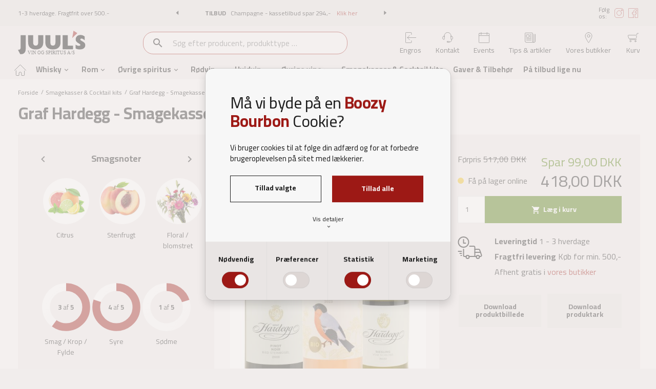

--- FILE ---
content_type: text/html; charset=utf-8
request_url: https://www.juuls.dk/smagekasser-cocktail-kits/varekort/graf-hardegg-smagekasse-radioteket
body_size: 39523
content:
<!DOCTYPE html><html lang="da" data-separator-integer="." data-separator-decimal=","><head><!--
Copyright  2020  Alle rettigheder forbeholdes  Co3 A/S  Haraldsgade 34  DK-7400 Herning  +45 9725 0333  www.co3.dk
-->
<meta charset="utf-8"><meta content="width=device-width, initial-scale=1, shrink-to-fit=no, minimal-ui" name="viewport"><meta content="ie=edge" http-equiv="x-ua-compatible"><link href="https://cdnjs.cloudflare.com" rel="preconnect"><link href="https://www.googletagmanager.com" rel="preconnect"><link href="https://www.google-analytics.com" rel="preconnect"><link href="https://connect.facebook.net" rel="preconnect"><meta name="facebook-domain-verification" content="3hb2bdfikrjy0u5r2cmuweqbcjq3uo"><title>Graf Hardegg - Smagekasse (radioteket)</title><style>.e-content,.e-footer,.e-header,.e-logo{opacity:1;transition:opacity .375s cubic-bezier(.33,0,.2,1)}.e-canvas.is-loading .e-content,.e-canvas.is-loading .e-footer,.e-canvas.is-loading .e-header,.e-canvas.is-loading .e-logo{opacity:0}.e-loading-overlay.e-page-loading-overlay{position:fixed;z-index:1031}@media (max-width:1022px){.e-logo{display:flex;align-items:center}.e-logo-link{position:relative;display:block;height:4.125em;margin:0;padding:.85em}.e-logo-img{display:block;height:100%}.e-logo-img-primary,.e-logo-tagline{display:none}}@media (min-width:1023px){.e-logo{display:flex;align-items:center;justify-content:center}.e-logo .e-logo-link{position:relative;display:block;height:3em;margin:0;padding:0}.e-logo .e-logo-img{display:block;height:100%}.e-logo .e-logo-img-secondary,.e-logo .e-logo-tagline{display:none}}.e-loading-overlay{display:flex;align-items:center;justify-content:center;position:absolute;top:0;left:0;right:0;bottom:0;overflow:hidden;z-index:1029;pointer-events:none;background:#f1edec;opacity:0;transition:opacity .1875s cubic-bezier(.33,0,.2,1)}.e-loading-overlay.is-loading{pointer-events:auto;opacity:1}.e-loading-spinner{width:80px;height:80px;z-index:2}.e-loading-spinner.small{width:40px;height:40px}.e-loading-spinner.e-loading-spinner-typing{width:100px;height:100px}.e-loading-spinner.e-loading-spinner-typing .e-spinner-circle{position:absolute;animation:e-loading-spinner-typing-scale 1.5s ease-in-out infinite;opacity:0;fill:#9d1915}.e-loading-spinner.e-loading-spinner-typing .e-spinner-circle.e-circle-1{transform-origin:20%}.e-loading-spinner.e-loading-spinner-typing .e-spinner-circle.e-circle-2{transform-origin:40%;animation-delay:.25s}.e-loading-spinner.e-loading-spinner-typing .e-spinner-circle.e-circle-3{transform-origin:60%;animation-delay:.5s}.e-loading-spinner.e-loading-spinner-typing .e-spinner-circle.e-circle-4{transform-origin:80%;animation-delay:.75s}@keyframes e-loading-spinner-typing-scale{0%{opacity:0;transform:scale(0)}50%{opacity:1;transform:scale(1)}to{opacity:0;transform:scale(0)}}.juuls-age-verification-modal{background:#9d1915}.juuls-age-verification-modal.show{display:flex!important}.juuls-age-verification-modal .modal-dialog{min-width:35vw;max-width:600px}.juuls-age-verification-modal .modal-dialog svg{height:3em}.juuls-age-verification-modal .modal-dialog svg circle,.juuls-age-verification-modal .modal-dialog svg ellipse,.juuls-age-verification-modal .modal-dialog svg line,.juuls-age-verification-modal .modal-dialog svg path,.juuls-age-verification-modal .modal-dialog svg polygon,.juuls-age-verification-modal .modal-dialog svg polyline,.juuls-age-verification-modal .modal-dialog svg rect,.juuls-age-verification-modal .modal-dialog svg text{fill:#fff}.juuls-age-verification-modal h2.h1:after,.juuls-age-verification-modal h2.h1:before{background-color:#fff;min-width:1em}
/*# sourceMappingURL=/files/templates/designs/juuls/_assets/_dist/css/critical.css.map */
</style><link crossorigin href="https://fonts.gstatic.com" rel="preconnect"><link href="https://fonts.googleapis.com/css?family=Cairo:400,700|Material+Icons&display=swap" media="only x" rel="preload" as="style"><link href="/Files/Templates/Designs/juuls/_assets/_dist/css/default.css?v=638896437343614778" media="only x" rel="preload" as="style"><script>function onloadCSS(e,t){var n;function o(){!n&&t&&(n=!0,t.call(e))}e.addEventListener&&e.addEventListener("load",o),e.attachEvent&&e.attachEvent("onload",o),"isApplicationInstalled"in navigator&&"onloadcssdefined"in e&&e.onloadcssdefined(o)}!function(g){"use strict";function e(e,t,n,o){var a,l,i=g.document,d=t||i.createElement("link"),s=(l=n||(a=(i.body||i.getElementsByTagName("head")[0]).childNodes)[a.length-1],i.styleSheets);function r(e){for(var t=d.href,n=s.length;n--;)if(s[n].href===t)return e();setTimeout(function(){r(e)})}function u(){d.addEventListener&&d.removeEventListener("load",u),d.media=o||"all"}return d.rel="stylesheet",d.href=e,d.media="only x",t||function e(t){if(i.body)return t();setTimeout(function(){e(t)})}(function(){l.parentNode.insertBefore(d,n?l:l.nextSibling)}),d.addEventListener&&d.addEventListener("load",u),d.onloadcssdefined=r,r(u),d}"undefined"!=typeof exports?exports.loadCSS=e:g.loadCSS=e}("undefined"!=typeof global?global:this);var e4=e4||{};e4.loading={init:function(e){e4.loading.timeout=2500,e4.loading.stylesheets=[],e4.loading.unloadedStylesheets=[],e4.loading.loadStylesheets(e),setTimeout(e4.loading.done,e4.loading.timeout)},loadStylesheets:function(e){e4.loading.getStylesheets(e);for(var t=0;t<e4.loading.stylesheets.length;t++){var n=e4.loading.stylesheets[t];n.rel=null,e4.loading.unloadedStylesheets.push(e.loadCSS(n.href,n)),e.onloadCSS(e4.loading.unloadedStylesheets[e4.loading.unloadedStylesheets.length-1],e4.loading.stylesheetOnLoad)}},getStylesheets:function(e){for(var t=e.document.getElementsByTagName("link"),n=0;n<t.length;n++){var o=t[n];"preload"===o.rel&&"style"===o.getAttribute("as")&&e4.loading.stylesheets.push(t[n])}},stylesheetOnLoad:function(){var e=e4.loading.unloadedStylesheets.indexOf(this);e4.loading.unloadedStylesheets.splice(e,1),0===e4.loading.unloadedStylesheets.length&&e4.loading.done()},resolveWait:function(e){null!==document.querySelector(".js-e-loading-wait")&&(document.querySelector(e).classList.remove("js-e-loading-wait"),null===document.querySelector(".js-e-loading-wait"))&&e4.loading.done()},done:function(){var e=document.querySelector(".js-e-canvas"),t=document.querySelector(".js-e-page-loading-overlay"),n=document.querySelector(".js-e-loading-wait");null!==e&&null!==t&&null===n&&(e.classList.remove("is-loading"),t.classList.remove("is-loading"))}},function(e){e4.loading.init(e)}(this),e4._data={},e4.data={debug:!1,get:function(e){return e4.data.getObjectValueByPropertyPath(e,e4._data)},set:function(e,t){return e4.data.setObjectValueByPropertyPath(e,t,e4._data)},getObjectValueByPropertyPath:function(e,t){for(var n,o=e.split("."),a=0;a<o.length;a++){var l=o[a],i=o.slice(a).join(".");if(!0===t.hasOwnProperty(i)){e4.util.debug('Data found in path "'+e+'" using "'+i+'" as property name."',e4.data.debug),n=t[i];break}if(!0!==t.hasOwnProperty(l)){e4.util.debug('Cannot read property "'+l+'" of "'+o.splice(0,a).join(".")+'". Returning "null".',e4.data.debug,"warn"),n=null;break}t=t[l]}return n},setObjectValueByPropertyPath:function(e,o,t){var a=e.split(".");return a.reduce(function(e,t,n){return n===a.length-1?(!0===e.hasOwnProperty(t)&&e4.util.debug('Property "'+t+'" of "'+a.splice(0,n).join(".")+'" is not empty. Overwriting existing value: "'+e[t]+'"',e4.data.debug),e[t]=o):!1===e.hasOwnProperty(t)&&(e[t]={}),e[t]},t)}};
//# sourceMappingURL=/files/templates/designs/juuls/_assets/_dist/js/critical.js.map
</script><link rel="shortcut icon" href="/Files/Templates/Designs/juuls/_assets/img/favicon.svg"><meta name="description" content=""><link rel="canonical" href="https://www.juuls.dkhttps://www.juuls.dk/smagekasser-cocktail-kits/varekort/graf-hardegg-smagekasse-radioteket"><meta property="og:url" content="https://www.juuls.dk/smagekasser-cocktail-kits/varekort/graf-hardegg-smagekasse-radioteket"><meta property="og:title" content=""><meta property="og:description" content=""><meta property="og:image" content="https://www.juuls.dk/Files/Images/opengraph-juuls-generel.png"><meta property="og:type" content="website"><!-- Google Tag Manager --><script data-cookieconsent="statistics">(function(w, d, s, l, i) {
w[l] = w[l] || [];
w[l].push({
'gtm.start':
new Date().getTime(),
event: 'gtm.js'
});
var f = d.getElementsByTagName(s)[0],
j = d.createElement(s),
dl = l != 'dataLayer' ? '&l=' + l : '';
j.async = true;
j.src =
'https://www.googletagmanager.com/gtm.js?id=' + i + dl;
f.parentNode.insertBefore(j, f);
})(window, document, 'script', 'dataLayer', 'GTM-WFFFWRM');
</script><script>if ( window.dataLayer !== undefined ){
window.dataLayer.push({
'event': 'VirtualPageview',
'vpevent': 'VirtualPageview',
'virtualPageURL': 'https://www.juuls.dk/smagekasser-cocktail-kits/varekort/graf-hardegg-smagekasse-radioteket',
'virtualPageTitle': 'Varekort',
'UserContext': 'B2C'
})
}
</script><!-- End Google Tag Manager --></head><body class="" data-is-user-authenticated="false" data-design="juuls" data-shop-context="B2C"><!-- Google Tag Manager (noscript) --><noscript><iframe src="https://www.googletagmanager.com/ns.html?id=GTM-WFFFWRM" height="0" width="0" style="display: none; visibility: hidden"></iframe></noscript><!-- End Google Tag Manager (noscript) --><div class="e-loading-overlay e-page-loading-overlay is-loading js-e-page-loading-overlay"><svg class="e-loading-spinner e-loading-spinner-typing" viewBox="0 0 100 100"><circle class="e-spinner-circle e-circle-1" cx="20" cy="50" r="6"></circle><circle class="e-spinner-circle e-circle-2" cx="40" cy="50" r="6"></circle><circle class="e-spinner-circle e-circle-3" cx="60" cy="50" r="6"></circle><circle class="e-spinner-circle e-circle-4" cx="80" cy="50" r="6"></circle></svg></div><div class="e-canvas js-e-canvas is-loading"><header class="e-header js-e-header is-sticky" data-autohide="true"><div class="e-header-hamburger"><section class="e-header-section e-section" id="33e14a6d9f1d440e896e88b0181d3e25"><div class="container-fluid"><div class="row"><div class="col-12"><div class="row"><div class="col-12 e-header-section-content"><div class="e-logo"><a class="e-logo-link" href="/"><img alt="" src="/Files/Templates/Designs/juuls/_assets/img/logo-primary.svg" class="e-logo-img e-logo-img-primary"><img alt="" src="/Files/Templates/Designs/juuls/_assets/img/logo-primary.svg" class="e-logo-img e-logo-img-secondary"></a></div><section class="e-nav-hamburger-header"><ul class="nav"><li class="nav-item  e-nav-item-cart js-e-nav-item-cart js-e-require " data-require="cart"><a href="/shop/cart" class="nav-link position-relative "><svg xmlns="http://www.w3.org/2000/svg" viewbox="0 0 24 24"><defs><style>.a{fill:none;stroke:currentColor;stroke-linecap:round;stroke-linejoin:round;}</style></defs><path class="a" d="M23.5,2.5H20.929a.5.5,0,0,0-.495.43L18.557,16.07a.5.5,0,0,1-.495.43H3.5a1,1,0,0,1,0-2h12a1,1,0,0,0,0-2H2.5a1,1,0,0,1,0-2H16a1,1,0,0,0,0-2H1.5a1,1,0,0,1,0-2h16"></path><circle class="a" cx="5.996" cy="20" r="1.5"></circle><circle class="a" cx="16.996" cy="20" r="1.5"></circle></svg><span class="e-nav-pagename is-hidden ">Cart</span><span class="badge badge-primary js-e-cart-quantity"></span></a></li><li class="nav-item  e-nav-item-search"><a href="#/search=/" data-toggle="modal" data-target=".js-relewise-search-modal" class="nav-link "><svg xmlns="http://www.w3.org/2000/svg" viewbox="0 0 24 24"><defs><style>.a{fill:none;stroke:#000;stroke-linecap:round;stroke-linejoin:round;}</style></defs><circle class="a" cx="8.5" cy="8.5" r="8"></circle><line class="a" x1="14.156" y1="14.156" x2="23.5" y2="23.5"></line></svg><span class="e-nav-pagename is-hidden ">Søg</span></a></li><li class="e-nav-item-hamburger-open nav-item"><a class="nav-link js-toggle-hamburger-icon" data-target=".modal.e-nav" data-toggle="modal" href="#"><span class="hamburger"><span class="line"></span><span class="line"></span><span class="line"></span></span></a></li></ul></section></div></div></div></div></div></section></div><div class="e-nav js-e-nav modal p-0" data-backdrop="false"><div class="navbar"><section class="e-header-section e-header-section-primary e-section" id="bf3728a448cc4850bf573c1917a2a3e9"><div class="container-fluid"><div class="row"><div class="col-12"><div class="row"><div class="col-12 e-header-section-content"><div class="e-logo"><a class="e-logo-link" href="/"><img src="/Files/Templates/Designs/juuls/_assets/img/logo-primary.svg" class="e-logo-img e-logo-img-primary" alt="Juul's Vin & Spiritus A/S - "></a></div><nav class="e-nav-global js-e-nav-global"><ul class="nav"><li class="nav-item js-e-nav-item-5687  "><a href="/" class="nav-link "><svg xmlns="http://www.w3.org/2000/svg" viewbox="0 0 24 24"><defs><style>.a{fill:none;stroke:currentColor;stroke-linecap:round;stroke-linejoin:round;}</style></defs><path class="a" d="M3.5,13.5v9a1,1,0,0,0,1,1H9a.5.5,0,0,0,.5-.5V19a2.5,2.5,0,0,1,5,0v4a.5.5,0,0,0,.5.5h4.5a1,1,0,0,0,1-1V14"></path><polyline class="a" points="0.5 13 12 1.5 23.5 13"></polyline></svg><span class="e-nav-pagename is-hidden ">Forside</span></a></li><li class="dropdown e-dropdown-mega nav-item js-e-nav-item-5755 testklasse "><a class="dropdown-toggle nav-link " data-toggle="dropdown" data-collapse-toggle="true" data-collapse-target="#e-nav-global-child-5755"><span class="e-nav-pagename ">Whisky</span><i class="material-icons e-nav-pageicon-dropdown ">keyboard_arrow_down</i></a><div class="collapse dropdown-menu e-megamenu-container " id="e-nav-global-child-5755"><button type="button" class="close" data-toggle="dropdown" data-target=".js-e-nav-item-5755"><i class="material-icons">close</i></button><div class="e-megamenu e-megamenu-links e-megamenu-item-count-5"><div class="container-fluid"><div class="row"><div class="e-megamenu-nav"><ul class="nav "><li class="nav-item e-megamenu-item "><a href="/whisky/nyttige-sider" class="e-megamenu-header nav-link " data-collapse-toggle="true" data-collapse-target="#e-nav-global-child-5758"><span class="e-nav-pagename ">Nyttige sider</span></a><ul class="nav collapse " id="e-nav-global-child-5758"><li class="nav-item js-e-nav-item-5763  "><a href="/paa-tilbud-lige-nu" class="nav-link "><span class="e-nav-pagename ">Tilbud</span></a></li><li class="nav-item js-e-nav-item-5761  "><a href="/nyheder" class="nav-link "><span class="e-nav-pagename ">Nyheder</span></a></li><li class="nav-item js-e-nav-item-6636  "><a href="/whisky/nyttige-sider/minwhisky" class="nav-link "><span class="e-nav-pagename ">Min Whisky</span></a></li><li class="mt-2 nav-item js-e-nav-item-5762 order-last "><a href="/smagekasser-cocktail-kits" class="nav-link "><span class="e-nav-pagename ">Smagekasser &amp; cocktail kits</span></a></li><li class="mt-2 nav-item js-e-nav-item-5760 juuls-megamenu-badge order-last "><a href="/whisky/nyttige-sider/minwhisky" class="nav-link "><svg version="1.1" id="Layer_1" xmlns="http://www.w3.org/2000/svg" xmlns:xlink="http://www.w3.org/1999/xlink" x="0px" y="0px" viewbox="0 0 3772.1 3764.6" style="enable-background:new 0 0 3772.1 3764.6;" xml:space="preserve"><style type="text/css">.st0{fill:#1C1C1C;}
</style><g><polygon class="st0" points="1823,1619.6 1872.7,1337 2017.4,1429.3  "></polygon></g><g><g><g><path class="st0" d="M3169.3,3278.2c-2.5,2.5-5,4.9-7.5,7.2c-48.8,44.6-114.5,67.1-180.3,61.6c-73.5-6.1-140.2,38.7-162.3,109.1     c-19.8,63-65.4,115.4-125.2,143.7c-59.7,28.3-129.2,30.3-190.5,5.7c-68.4-27.5-145.4-4.3-187.2,56.4     c-37.5,54.5-96.5,91-162,100.4c-65.4,9.4-132.4-9.1-183.7-50.7c-57.2-46.5-137.7-47-195.5-1.3c-51.9,40.9-119.1,58.5-184.4,48.2     c-65.3-10.3-123.8-47.7-160.6-102.6c-41-61.3-117.7-85.5-186.5-58.9c-61.6,23.8-131,20.8-190.4-8.3     c-59.3-29.1-104.2-82.1-123.2-145.4c-21.1-70.6-87.3-116.4-160.8-111.3c-65.9,4.6-131.3-18.7-179.5-64     c-48.1-45.3-75.4-109.1-74.9-175.2c0.6-73.7-49.1-136.9-120.9-153.7c-64.4-15-120-56.6-152.6-114.1     c-32.6-57.5-39.9-126.5-19.9-189.5c22.3-70.3-6.5-145.3-70.2-182.5c-57.1-33.4-98-89.5-112.2-154     c-14.3-64.5-0.8-132.7,36.9-186.9c42-60.6,36.6-140.8-13.3-195.1c-44.7-48.7-67.2-114.4-61.8-180.2     c5.4-65.9,38.3-127.1,90.3-167.8c58-45.5,76.5-123.8,44.8-190.3c-28.4-59.7-30.6-129.1-6-190.5c24.5-61.3,74-110.1,135.8-133.7     c68.8-26.4,109.5-95.7,98.9-168.7c-9.5-65.4,8.9-132.4,50.4-183.8c41.6-51.4,103.2-83.4,169.1-87.7     c73.6-4.9,132.9-59.2,144.2-132c10.2-65.3,47.5-123.9,102.4-160.7c54.8-36.9,123.2-49.2,187.5-34c71.8,17,144.4-17.4,176.8-83.6     c29-59.4,81.9-104.4,145.2-123.4c63.3-19.1,132.2-10.7,189.2,22.8c63.5,37.4,142.8,26,193.6-27.8c45.1-48.1,109-75.6,175.1-75.2     c66.1,0.5,129.5,28.7,174.1,77.5c49.7,54.5,129.1,67,193.2,30.5c57.4-32.7,126.5-40.1,189.5-20.2c63,19.9,115.3,65.6,143.5,125.4     c31.4,66.7,103.6,102.1,175.6,86.1c64.5-14.4,132.7-1.1,187,36.5c54.3,37.6,90.8,96.7,100.1,162.1c10.4,73,68.9,128.1,142.4,134     c65.9,5.3,127.1,38.1,167.9,90.1c40.8,51.9,58.3,119.2,47.9,184.4l-40.2-6.4l40.2,6.4c-11.6,72.8,28.1,142.7,96.6,170     c61.4,24.5,110.2,73.9,133.9,135.6c23.7,61.7,20.6,131.1-8.6,190.4c-32.5,66.2-15.2,144.7,42.2,190.9     c51.5,41.5,83.5,103.1,88,169c4.5,65.9-18.9,131.3-64.3,179.4c-50.6,53.6-57.2,133.8-15.9,194.9c36.9,54.8,49.4,123.1,34.3,187.4     c-15.2,64.3-56.8,119.9-114.3,152.4c-64.1,36.4-94.1,111-72.7,181.5c19.2,63.3,11,132.2-22.5,189.2c-33.5,57-89.6,97.8-154.2,112     c-72,15.8-122.6,78.3-123,152.1C3238.7,3173.8,3213.4,3234.1,3169.3,3278.2z M2800.4,3334.2c48-48,115.8-74.3,187.8-68.2     c44,3.7,86.1-10.7,118.7-40.5c32.5-29.8,50.6-70.5,50.8-114.6c0.6-112.1,77.4-207.1,186.8-231.1c43.1-9.5,79.1-35.6,101.5-73.7     c22.3-38.1,27.6-82.3,14.8-124.5c-32.5-107.2,13-220.7,110.4-275.9c38.4-21.8,65.1-57.4,75.2-100.3c10.1-43,2.1-86.8-22.6-123.3     c-62.6-92.9-52.7-214.7,24.2-296.2c30.3-32.1,45.3-74,42.3-118.1c-3-44-23.6-83.5-57.9-111.2c-87.2-70.3-113.6-189.6-64.1-290.2     c19.5-39.6,21.5-84.1,5.6-125.3c-15.8-41.2-47.1-72.9-88.1-89.2c-104.1-41.5-164.4-147.7-146.8-258.3     c6.9-43.6-4.3-86.7-31.5-121.4c-27.3-34.7-66.5-55.7-110.5-59.3c-111.7-9-200.7-92.7-216.4-203.6c-6.2-43.7-29.6-81.6-65.9-106.7     c-36.3-25.1-80-33.6-123.1-24.1c-109.4,24.4-219.1-29.4-266.8-130.7c-18.8-39.9-52.3-69.2-94.4-82.5     c-42.1-13.3-86.4-8.6-124.7,13.3c-97.3,55.5-218,36.5-293.5-46.3c-29.7-32.6-70.4-50.7-114.5-51c-44.1-0.3-85.3,17.2-115.2,49.5     c-77.1,81.5-197.6,99.1-294.1,42.3c-38-22.4-82.2-27.7-124.5-15c-42.2,12.7-76.2,41.6-95.5,81.2     c-49.1,100.7-159.6,152.9-268.6,127.1c-42.9-10.2-86.8-2.2-123.4,22.4c-36.7,24.6-60.6,62.2-67.4,105.8     c-17.3,110.7-107.4,193.2-219.2,200.6c-44,2.9-83.6,23.4-111.3,57.7c-27.8,34.3-39.5,77.3-33.2,120.9     c16.1,110.9-45.7,216.3-150.3,256.3c-41.2,15.8-73,47-89.3,88c-16.4,41-15,85.5,3.9,125.3c48.1,101.2,20.2,220.1-68.1,289.2     c-34.8,27.2-55.8,66.4-59.4,110.4c-3.6,44,10.9,86.1,40.7,118.6c75.8,82.5,84.1,204.4,20.2,296.5c-25.2,36.2-33.8,79.9-24.3,123     c9.5,43.1,35.7,79.1,73.9,101.4c96.7,56.5,140.6,170.6,106.7,277.3c-13.4,42.1-8.7,86.4,13.1,124.7c21.8,38.4,57.5,65,100.4,75.1     c109.1,25.5,184.6,121.6,183.7,233.6c-0.4,44.1,17.1,85.1,49.3,115.3c32.1,30.2,74.1,45.2,118.1,42.1     c111.8-7.8,212.3,61.7,244.4,169.1c12.7,42.3,41.4,76.3,81.1,95.7c39.6,19.4,84.1,21.4,125.3,5.4c104.5-40.4,221-3.6,283.3,89.5     c24.6,36.7,62.1,60.7,105.7,67.5c43.6,6.9,86.7-4.4,121.3-31.7c88-69.4,210.2-68.6,297.2,2c34.3,27.8,77.2,39.7,120.9,33.4     c43.7-6.3,81.5-29.7,106.6-66.1c63.6-92.2,180.6-127.5,284.5-85.6c40.9,16.5,85.5,15.1,125.4-3.7c39.8-18.9,69.1-52.4,82.4-94.5     C2753.4,3393.7,2773.9,3360.7,2800.4,3334.2z"></path></g></g><g><g><path class="st0" d="M3020.9,3035.5c-627.3,627.3-1647.9,627.3-2275.1,0s-627.3-1647.9,0-2275.1     c627.3-627.3,1647.9-627.3,2275.1,0S3648.2,2408.2,3020.9,3035.5z M803.3,817.8c-595.6,595.6-595.6,1564.6,0,2160.1     c595.6,595.6,1564.6,595.6,2160.1,0c595.5-595.5,595.6-1564.6,0-2160.1C2367.9,222.3,1398.8,222.3,803.3,817.8z"></path></g></g><g><path class="st0" d="M852.6,1870.1l-3.7,12.4l-37-8.7c7.4-30.8,12-54.6,13.7-71.1c2.5-24.7-6.5-38.2-27-40.3    c-8.4-0.9-14.9,1.8-19.6,7.9c-4.6,6.1-10,16.7-16,31.6c-7,17.9-14.2,31.9-21.6,41.8c-7.4,10-15.7,16.9-24.8,20.8    c-9.1,3.9-20.1,5.2-33,3.9c-23.3-2.4-40.2-11.3-50.7-26.8c-10.4-15.5-14.3-36-11.7-61.7c1-10,2.7-20.4,5.1-31    c2.4-10.6,6.5-26.1,12.4-46.5l37.8,7.8c-7,31.6-11.3,54.6-12.8,69.1c-2.6,25.4,4.5,39,21.3,40.8c5.8,0.6,10.8-1,15-4.8    c4.2-3.8,7.8-8.8,10.9-14.8c3.1-6.1,7.8-16.3,14-30.8c6.8-15.6,13.4-27.5,20-35.8c6.5-8.3,14.1-14,22.8-17.1    c8.7-3.1,19.6-4,32.6-2.7c24.5,2.5,42.5,11.9,54.1,28c11.6,16.2,16,36.9,13.4,62.1C866,1822.3,860.9,1844.3,852.6,1870.1z"></path><path class="st0" d="M640.8,1630.2l12.8-45.4l134.8,38l1.8-18.1l-54.6-51.6l14.3-50.8l67.9,66.7l102.2-21.3l-14.4,51.2l-75.7,15.6    l-2.2,19.5l63,17.8l-12.8,45.4L640.8,1630.2z"></path><path class="st0" d="M874,1520.3c-16.6-7.8-26.4-17.9-29.6-30.1c-3.2-12.3-0.8-28.5,7.2-48.6l13.5-35.3l-9.9-4.7    c-6.4-3-11.5-3.7-15.4-2c-3.9,1.7-7.5,5.9-10.7,12.7c-3.3,7-7.6,16.8-12.9,29.3c-5.3,12.6-9.6,23.1-12.8,31.7l-30.2-12.7    c4.7-25.8,11.8-48.9,21.4-69.3c9.6-20.4,20.8-33.1,33.5-38.1c12.7-5,28.5-3.1,47.1,5.7l66.2,31.3c5.5,2.1,9.5,2.9,12.1,2.4    c2.6-0.5,5.2-2.4,7.8-5.8l31.5,16.5c-5.2,11-10.1,19.4-14.6,25.2c-4.5,5.8-10.5,10.8-18,15c0.1,19-3.5,36.3-11,52.1    C934,1528.5,908.8,1536.8,874,1520.3z M927.8,1441.8l1-5.4l-34.1-16.1l-11.1,30.2c-4.5,12.4-1,21.3,10.7,26.8    c11.7,5.5,20,3.1,24.9-7.3C923,1462,925.9,1452.6,927.8,1441.8z"></path><path class="st0" d="M858,1278.8l26.9-38.3l8.1,5.7c0.9-10.3,2.5-18.8,4.7-25.7c2.3-6.9,5.7-13.6,10.3-20.1    c12.4-17.7,26.9-26.3,43.5-25.8c16.6,0.5,36.7,9,60.3,25.6l78,54.9l-27.1,38.6l-76.9-54.1c-13.2-9.3-23.7-14.3-31.3-14.9    c-7.6-0.6-14.5,3.5-20.7,12.3c-4.5,6.3-8.2,14.5-11.2,24.4l-1.3,4.3l107.7,75.7L1002,1380L858,1278.8z"></path><path class="st0" d="M1102.7,1213.1c-17.8-3.3-37.3-15.7-58.4-37c-23.1-23.4-35.8-44.5-38.2-63.4c-2.4-18.9,5-36.9,22.2-53.9    c6.2-6.1,16.8-14.3,31.7-24.5l-50-50.6l33.5-33.2l173.3,175.2l-33.3,32.9l-5.2-5.3c-3.7,9.9-7.4,17.9-11.1,23.8    c-3.7,6-7.9,11.3-12.8,16.1C1137.8,1209.8,1120.5,1216.4,1102.7,1213.1z M1150.1,1132.3l2.8-4.2l-65.1-65.8    c-10.5,7.1-18.7,13.6-24.7,19.5c-8,7.9-11,16.5-8.9,25.6c2.1,9.1,9.9,20.6,23.5,34.2c12.4,12.5,22.7,19.8,31.1,21.9    c8.4,2.1,16.3-0.5,23.8-8C1138.5,1149.7,1144.4,1141.9,1150.1,1132.3z"></path><path class="st0" d="M1097.6,908.6l37.6-28.5l28.7,37.9l-37.6,28.5L1097.6,908.6z M1139.9,964.4l37.6-28.5l106.3,140.3l-37.6,28.5    L1139.9,964.4z"></path><path class="st0" d="M1225,900.5l40.7-23.1l4.9,8.6c5.2-8.9,10.3-16,15.3-21.2c5-5.3,10.9-9.8,17.9-13.8    c18.8-10.7,35.6-12.2,50.4-4.7c14.8,7.5,29.3,23.8,43.6,48.9l47.1,83l-41,23.3l-46.4-81.7c-8-14.1-15.3-23-21.9-26.8    c-6.6-3.8-14.6-3-24,2.3c-6.7,3.8-13.6,9.6-20.5,17.3l-3,3.3l65,114.5l-41,23.3L1225,900.5z"></path><path class="st0" d="M1445.2,919.1c-6.2-17.2-6-31.3,0.4-42.2c6.4-10.9,19.6-20.6,39.5-29.2l34.5-15.3l-3.7-10.3    c-2.4-6.6-5.5-10.7-9.4-12.3c-3.9-1.6-9.4-1.1-16.5,1.4c-7.3,2.6-17.3,6.5-29.9,11.6c-12.6,5.1-23.1,9.6-31.5,13.3l-12.3-30.4    c21.6-14.9,43-26.2,64.2-33.8c21.2-7.6,38.1-8.6,50.6-3.1c12.5,5.5,22.3,18,29.2,37.4l24.6,69c2.4,5.4,4.7,8.8,6.8,10.3    c2.1,1.5,5.4,1.9,9.7,1.4l10.6,34c-11.5,4.1-20.9,6.6-28.2,7.4c-7.3,0.9-15.1,0.2-23.4-2.1c-13.4,13.5-28.2,23.2-44.6,29    C1481.7,967.3,1458.1,955.3,1445.2,919.1z M1538.8,901.7l4.5-3.1l-12.7-35.5l-29.2,13.4c-12,5.5-15.8,14.4-11.5,26.5    c4.3,12.2,11.9,16.3,22.8,12.4C1521.1,912.6,1529.8,907.9,1538.8,901.7z"></path><path class="st0" d="M1585.4,741.5l48.5-9l52.4,128.5l9.7-1.8l4.3-139l47.1-8.7l-9.5,180.7l-78.9,14.6L1585.4,741.5z"></path><path class="st0" d="M1784.7,640.1l47.1-2.9l2.9,47.4l-47.1,2.9L1784.7,640.1z M1789,710l47.1-2.9l10.7,175.7l-47.1,2.9L1789,710z    "></path><path class="st0" d="M1891.9,864.2c-11.3-14.6-16-37.3-14.1-68.2c2-32.3,9.9-56,23.7-71.2c13.8-15.1,34.1-21.8,61-20.1    c24.8,1.6,43.2,9.4,55.1,23.4c11.9,14,17.1,34.3,15.4,60.8l-5.6,32.5l-103.3-6.5c0,8.2,1,14.6,3.2,19.1c2.2,4.5,6,7.8,11.4,9.9    c5.4,2.1,13,3.5,22.8,4.1c7.7,0.5,17,0.8,27.8,1c10.8,0.2,18.7,0.2,23.6,0.1l9.9-0.4l-1.5,34.8c-26.9,4.9-50.7,6.7-71.6,5.4    C1922.6,887,1903.2,878.8,1891.9,864.2z M1987,782.7c0.9-14.1-0.7-24-4.7-29.7c-4-5.8-11.5-9-22.5-9.7    c-11.2-0.7-19.4,1.7-24.4,7.1c-5,5.4-8.1,15-9.2,28.5L1987,782.7z"></path><path class="st0" d="M2091.7,721.9l45.5,11l-2.3,9.6c9.9-2.9,18.4-4.6,25.7-5c7.2-0.4,14.7,0.3,22.5,2.2c21,5.1,34.3,15.4,40,31    c5.7,15.6,5.1,37.4-1.7,65.5l-22.3,92.7l-45.9-11l22-91.4c3.8-15.7,4.6-27.3,2.3-34.6c-2.2-7.3-8.6-12.2-19.1-14.7    c-7.5-1.8-16.5-2.3-26.8-1.4l-4.4,0.4l-30.8,128l-45.9-11L2091.7,721.9z"></path><path class="st0" d="M2234.6,940.2l-9.5-6.4l16.7-35.7c24.6,14.6,42.9,24.4,54.8,29.5c8,3.4,14.7,5.2,20,5.5    c5.4,0.2,9.1-2,11.1-6.8c1.8-4.3,1-8.4-2.6-12.2c-3.6-3.8-10.2-8.8-19.8-15c-3.7-2.1-6.2-3.7-7.5-4.7c-10-6.5-17.8-12.7-23.5-18.6    c-5.7-5.9-9.3-12.9-10.9-21.1c-1.6-8.2,0-18,4.9-29.5c7.8-18.3,19.2-29.6,34.2-33.6c15-4.1,32.3-1.9,52,6.4    c11.7,5,27.9,14.3,48.9,28.1l9.9,6.5l-16,35.7c-24.7-14.6-43.2-24.5-55.8-29.9c-7.3-3.1-13.4-4.8-18.3-5.1    c-4.9-0.3-8.2,1.7-10,6.1c-1.9,4.5-1.1,8.6,2.4,12.3c3.5,3.7,9.8,8.4,18.8,14.3l10.5,6.8c15.8,10.8,25.9,21.2,30.4,31.1    c4.4,9.9,3.4,22.5-3,37.6c-7.9,18.6-19,30-33.4,34.4c-14.4,4.3-32.5,1.8-54.6-7.5C2270,962.2,2253.5,952.8,2234.6,940.2z"></path><path class="st0" d="M2657.4,903.6l70.7,61.9c19.2,16.8,30.1,33.1,32.4,48.7c2.4,15.6-3.9,32-18.9,49.2    c-8,9.2-16.2,15.5-24.4,18.8c-8.3,3.4-18,4.2-29.3,2.4c5.2,10.1,6.8,20.1,4.9,30c-1.9,9.9-7.5,20.1-16.8,30.7    c-15.5,17.7-32,26.4-49.6,26.2c-17.6-0.2-35.9-8.5-54.8-25l-71.8-62.8L2657.4,903.6z M2597.1,1113.6c7.9,7,15.2,10.5,21.9,10.5    c6.7,0.1,13.4-3.8,20.2-11.6c6.8-7.8,9.9-15.1,9.4-22c-0.5-6.9-4.9-13.9-13-21l-33.4-29.2l-38.5,44L2597.1,1113.6z M2661.7,1038.2    c13.8,12.1,26.9,10.9,39.4-3.4c12.5-14.3,11.8-27.6-2.1-39.8l-32.3-28.3l-37.6,42.9L2661.7,1038.2z"></path><path class="st0" d="M2664.6,1214.4c3.2-18.2,17-36.9,41.2-56.2c25.3-20.2,48.2-30.2,68.7-30.1c20.4,0.1,39.1,10.7,55.9,31.8    c15.5,19.5,22,38.3,19.6,56.6c-2.4,18.3-14,35.6-34.8,52.1l-27.8,17.6l-64.4-81c-6.1,5.5-10.1,10.5-12,15.2    c-1.9,4.6-1.8,9.7,0.3,15.1c2.1,5.4,6.1,12,12.3,19.7c4.8,6.1,10.8,13.2,17.9,21.3c7.1,8.2,12.3,14,15.8,17.6l7,7.1l-26.8,22.2    c-21.6-16.7-39-33.2-52-49.5C2668.3,1252.4,2661.4,1232.6,2664.6,1214.4z M2788.8,1230.3c11-8.8,17.3-16.6,19-23.4    c1.6-6.8-1-14.6-7.9-23.2c-7-8.8-14.2-13.3-21.6-13.4c-7.4-0.1-16.5,4-27.3,12.3L2788.8,1230.3z"></path><path class="st0" d="M2768.7,1348.9c8.1-16.2,25.4-31.5,51.8-45.9c28.8-15.7,52.7-22.1,71.5-19.1c18.8,3,34.1,15,45.6,36.3    c4.2,7.6,9.1,20.1,14.7,37.3l62.4-34l22.6,41.4L2821,1482.8l-22.4-41.1l6.5-3.5c-8.5-6.3-15.1-12.1-19.8-17.3    c-4.7-5.2-8.7-10.8-11.9-16.7C2762.1,1383.5,2760.6,1365.1,2768.7,1348.9z M2833.2,1416.8l3.3,3.8l81.3-44.3    c-3.9-12-7.9-21.8-11.9-29.2c-5.4-9.9-12.8-15.1-22.1-15.6c-9.4-0.5-22.5,3.8-39.4,13c-15.5,8.4-25.4,16.4-29.7,23.8    c-4.4,7.5-4,15.8,1,25.1C2819.7,1400.9,2825.5,1408.7,2833.2,1416.8z"></path><path class="st0" d="M2837.3,1518.4l-1.7-11.3l37.7-11.5c5.7,28.1,10.7,48.2,14.9,60.4c2.8,8.2,6,14.4,9.4,18.5    c3.4,4.2,7.6,5.4,12.5,3.7c4.4-1.5,6.9-4.9,7.3-10.2c0.4-5.2-0.3-13.5-2.2-24.7c-0.9-4.1-1.5-7.1-1.5-8.8    c-1.8-11.8-2.5-21.7-1.9-29.9c0.5-8.1,3.3-15.5,8.3-22.2c5-6.7,13.4-12.1,25.1-16.1c18.9-6.5,34.8-5.6,47.9,2.8    c13.1,8.4,23.1,22.7,30.1,42.9c4.1,12,8.1,30.3,12,55.1l1.8,11.7l-37.2,12.1c-5.7-28.1-10.8-48.5-15.3-61.4    c-2.6-7.5-5.4-13.2-8.5-17c-3-3.8-6.8-4.9-11.2-3.4c-4.7,1.6-7.2,5-7.5,10c-0.4,5.1,0.3,12.9,2,23.5l2,12.3    c2.6,19,1.7,33.4-2.7,43.4c-4.4,10-14.3,17.6-29.9,23c-19.1,6.6-35,6-47.9-1.7c-12.9-7.7-23.2-22.9-31-45.5    C2844.8,1559.3,2840.6,1540.8,2837.3,1518.4z"></path><path class="st0" d="M2889.5,1692.3c2.7-8.2,8.4-14.9,17.2-20c8.8-5.1,21.5-9.3,38-12.7l71.8-14.4l-4.1-20.4l39.3-7.9l4.1,20.4    l48-9.7l9.3,46.2l-48,9.7l8.5,42.4l-39.3,7.9l-8.5-42.4l-70.7,14.2c-9,1.8-15.3,3.9-19,6.3c-3.7,2.4-4.8,6.8-3.3,13.2l6,26.1    l-36.5,9.5c-3.9-8.8-6.8-15.7-8.5-20.7c-1.7-5-3.1-10.2-4.2-15.5C2886.9,1711.3,2886.9,1700.5,2889.5,1692.3z"></path><path class="st0" d="M2922,1791.4c13.1-13,35.1-20.4,66.1-22.1c32.3-1.9,56.8,3.1,73.5,15c16.7,11.8,25.8,31.2,27.3,58.2    c1.4,24.8-4.1,44-16.6,57.5c-12.5,13.5-32,21.1-58.5,22.6l-32.9-1.6l-6-103.3c-8.2,0.9-14.4,2.8-18.5,5.5c-4.2,2.7-7,6.9-8.4,12.5    c-1.4,5.6-1.9,13.3-1.3,23.2c0.4,7.7,1.2,17,2.3,27.7c1.1,10.7,2,18.6,2.8,23.5l1.6,9.8l-34.8,2.7c-8.1-26.1-12.7-49.6-13.9-70.4    C2903.1,1824.5,2908.9,1804.3,2922,1791.4z M3014.3,1876c14.1-0.8,23.7-3.5,29-8.2c5.3-4.7,7.6-12.5,6.9-23.5    c-0.6-11.2-4-19-10-23.4c-6-4.4-15.8-6.3-29.4-5.7L3014.3,1876z"></path><path class="st0" d="M3135.1,2157.4l-16.1,48.4l-197.1-34.3l-1.7,5l174.2,103.1l-17.8,53.4l-201.3-21.6l-1.7,5l178.4,90.4    l-16.1,48.4l-212.7-118.9l23.2-69.8l184.6,21.6l-160.8-93.1l23.2-69.8L3135.1,2157.4z"></path><path class="st0" d="M3002.3,2520.7l-25.1,40l-66.8-41.9c-1,9.9-2.4,18.3-4.4,25.3c-2,6.9-5.1,13.8-9.3,20.5    c-11.5,18.3-25.4,27.6-41.9,28c-16.4,0.4-37-7.2-61.6-22.7l-80.8-50.7l25.1-40l79.9,50.1c13.5,8.5,24.1,12.9,31.6,13.2    c7.6,0.3,14.2-4.1,19.9-13.2c4.5-7.2,8-15.4,10.5-24.6l1.2-4.6l-112.1-70.3l25.1-40L3002.3,2520.7z"></path><path class="st0" d="M2825.1,2657l-30.1,36.3l-135.6-112.2l30.1-36.3L2825.1,2657z M2879,2701.7L2849,2738l-36.6-30.3l30.1-36.3    L2879,2701.7z"></path><path class="st0" d="M2633.9,2614.5l9.6-6.2l26.2,29.5c-23.1,16.9-39.4,29.8-48.7,38.7c-6.3,6-10.6,11.4-13,16.2    c-2.4,4.8-1.8,9.1,1.8,12.9c3.2,3.4,7.3,4.2,12.3,2.4c4.9-1.8,12.1-5.9,21.6-12.3c3.4-2.6,5.8-4.3,7.3-5.1    c10-6.6,18.7-11.3,26.4-14.2c7.6-2.9,15.5-3.4,23.7-1.7c8.2,1.8,16.5,7.2,25.1,16.2c13.8,14.4,19.5,29.3,17.4,44.7    c-2.2,15.4-11,30.4-26.5,45.2c-9.2,8.7-24.2,20-45.1,33.8l-9.9,6.5l-26.4-28.8c23.1-16.9,39.6-30,49.5-39.4    c5.8-5.5,9.8-10.4,11.9-14.8c2.2-4.3,1.6-8.2-1.6-11.6c-3.4-3.6-7.5-4.5-12.3-2.7c-4.8,1.8-11.6,5.7-20.6,11.6l-10.4,7    c-16.2,10.2-29.7,15.4-40.6,15.6c-10.9,0.2-22-5.7-33.3-17.6c-13.9-14.6-20-29.4-18.4-44.3c1.7-14.9,11.2-30.6,28.5-47.1    C2599.7,2638.3,2614.8,2626.8,2633.9,2614.5z"></path><path class="st0" d="M2660.3,2919.5l-38.9,26.7l-79.2-115.6l-13,12.8l8.9,74.6l-43.6,29.8l-9.4-94.7L2393,2804l43.8-30l68.1,36.5    l14.2-13.6l-37-54l38.9-26.7L2660.3,2919.5z"></path><path class="st0" d="M2323.2,2836.1l30-13.9l113.4,141.4l-42.1,19.6l-86.3-109.7l-7.3,3.4l28.2,136.7l-42.1,19.6l-49.1-252.8    l41.8-19.4L2323.2,2836.1z"></path><path class="st0" d="M2253.8,2925.9c4.9,17.6,3.8,31.6-3.4,42.1c-7.2,10.4-21,19.2-41.4,26.4l-35.5,12.9l3,10.5    c1.9,6.8,4.8,11.1,8.6,12.9c3.8,1.9,9.3,1.8,16.6-0.3c7.5-2.1,17.7-5.3,30.6-9.5c12.9-4.2,23.7-7.9,32.3-11.1l10.2,31.1    c-22.6,13.4-44.7,23.2-66.4,29.2c-21.7,6.1-38.6,6-50.7-0.4c-12.1-6.3-21-19.5-26.6-39.3l-19.8-70.5c-2-5.5-4.1-9.1-6.1-10.7    c-2-1.6-5.2-2.3-9.5-2.1l-8.3-34.6c11.7-3.3,21.3-5.1,28.6-5.5c7.3-0.4,15.1,0.9,23.2,3.7c14.3-12.5,29.8-21.2,46.5-25.9    C2220.7,2875.2,2243.4,2888.8,2253.8,2925.9z M2159.2,2936.7l-4.7,2.8l10.2,36.3l30.1-11.4c12.3-4.7,16.8-13.2,13.3-25.7    c-3.5-12.4-10.8-17.1-21.8-14C2177.7,2927.2,2168.7,2931.2,2159.2,2936.7z"></path><path class="st0" d="M2050.4,2922l13.5,0l25.7,244.4l-46.9,4.9l-7.9-75.3c-8.5,4.4-15.5,7.6-20.9,9.6s-11.9,3.4-19.4,4.2    c-23.1,2.4-40.8-2.9-53.2-16c-12.3-13.1-20.2-35.9-23.6-68.3c-2.4-22.9-1.6-41.2,2.5-55.1c4.1-13.9,11.9-24.4,23.4-31.7    c11.5-7.2,27.4-11.9,47.7-14C2007.8,2922.9,2027.5,2922,2050.4,2922z M1969.5,2980.5c-4.8,7.9-6.3,21.1-4.3,39.6    c1.9,18,5.7,30.5,11.6,37.5c5.8,7.1,14.2,10,25.2,8.9c7.7-0.8,17.3-3.4,28.9-7.6l-9.8-93.5c-9.7,0.1-17.2,0.4-22.6,1    C1984,2967.9,1974.3,2972.6,1969.5,2980.5z"></path><path class="st0" d="M1870.3,2956.1c12.6,17,17.8,40.3,15.7,69.7c-2.1,29.3-10.5,51.4-25.3,66.3c-14.8,14.9-35.5,21.5-61.9,19.6    c-26.4-1.9-46-11.3-58.5-28.1c-12.6-16.9-17.8-40-15.7-69.2c2.1-29.5,10.5-51.8,25.4-66.8c14.8-15.1,35.5-21.7,61.9-19.8    C1838.3,2929.7,1857.8,2939.1,1870.3,2956.1z M1783.2,2978.4c-6,7.8-9.6,21-10.9,39.5c-1.3,18.5,0.4,31.9,5.3,40.2    c4.8,8.3,12.8,12.9,24.1,13.7c11.2,0.8,19.8-2.6,25.8-10.2c6-7.6,9.6-20.6,10.9-39.1c1.3-18.5-0.4-32-5.2-40.6    c-4.8-8.6-12.8-13.3-24.1-14.1S1789.2,2970.6,1783.2,2978.4z"></path><path class="st0" d="M1663.6,3092.6l-45.4-11.5l2.4-9.6c-9.9,2.8-18.5,4.4-25.7,4.8c-7.2,0.4-14.7-0.5-22.4-2.4    c-20.9-5.3-34.1-15.8-39.6-31.4c-5.5-15.7-4.7-37.5,2.4-65.5l23.4-92.5l45.7,11.6l-23,91.1c-4,15.7-4.9,27.2-2.7,34.5    c2.1,7.3,8.4,12.3,18.9,15c7.5,1.9,16.4,2.5,26.8,1.7l4.4-0.3l32.3-127.6l45.7,11.6L1663.6,3092.6z"></path><path class="st0" d="M1456,3034l-42.6-19.4l4.1-9c-10.3,1-19,1-26.1,0.1c-7.2-0.9-14.4-3.1-21.7-6.4c-19.6-8.9-30.8-21.6-33.4-38    c-2.6-16.4,2.1-37.7,14-64l39.5-86.8l42.9,19.5l-38.9,85.5c-6.7,14.7-9.7,25.9-8.9,33.5c0.8,7.6,6.1,13.6,15.9,18.1    c7,3.2,15.7,5.4,26.1,6.4l4.4,0.5l54.5-119.8l42.9,19.5L1456,3034z"></path><path class="st0" d="M1345.1,2802.5c2.3,18.3-5.3,40.3-22.8,65.9c-18.2,26.8-37.1,43.1-56.7,49.1c-19.6,6-40.5,1.4-62.8-13.8    c-20.5-14-32.4-30.1-35.5-48.3c-3.1-18.2,2.8-38.2,17.8-60.1l21.4-25.1l85.5,58.3c4.2-7.1,6.6-13.1,7-18c0.4-5-1.2-9.7-4.7-14.3    c-3.6-4.6-9.4-9.6-17.6-15.2c-6.4-4.4-14.2-9.4-23.4-15.1c-9.2-5.7-15.9-9.7-20.3-12.1l-8.7-4.7l19.1-29.2    c25.6,9.5,47,20.2,64.3,31.9C1330.4,2767.2,1342.8,2784.1,1345.1,2802.5z M1221.8,2824c-7.9,11.6-11.7,20.9-11.2,28    c0.5,7,5.3,13.6,14.4,19.8c9.3,6.3,17.5,8.5,24.6,6.4c7.1-2.1,14.6-8.7,22.5-19.8L1221.8,2824z"></path><path class="st0" d="M1093.8,2822.5l-32.1-34.1l7.2-6.7c-9.5-3-17.3-6-23.4-9.2c-6-3.2-11.5-7.3-16.3-12.5    c-5.6-6-10.1-12.7-13.3-20.1c-3.3-7.4-4.5-14.8-3.8-22.3c-11.7-4.2-21.8-8.9-30.4-14.2c-8.6-5.3-16.4-11.6-23.3-18.9    c-14.9-15.9-20.7-31.8-17.2-47.6c3.5-15.8,16.1-33.9,37.8-54.3l69.5-65.3l32.3,34.4l-68.5,64.3c-11.5,10.8-18.5,19.8-21,27    c-2.5,7.2-0.5,14.3,6.1,21.4c4.7,5,12,10.4,22.1,16.4l4.9,2.6c10.8-11.4,20.2-21,28.3-28.5l66.5-62.4l32.3,34.4l-65.9,61.9    c-9.2,8.7-15.8,15.7-19.7,21.2c-3.9,5.4-5.7,10.5-5.3,15.1c0.4,4.7,3,9.6,8,14.9c5.1,5.5,12.3,10.7,21.4,15.6l3.9,2.1l96-90.1    l32.3,34.4L1093.8,2822.5z"></path><path class="st0" d="M1016.9,2489.9c-5.7,17.6-21.9,34.2-48.5,50c-27.9,16.5-51.9,23.3-72.2,20.4c-20.2-2.9-37.2-15.9-51-39.2    c-12.7-21.4-16.5-41-11.6-58.8c4.9-17.8,18.8-33.4,41.6-46.9l30-13.6l52.7,89.1c6.8-4.6,11.5-9,14-13.4c2.5-4.3,3.1-9.3,1.8-15    c-1.3-5.6-4.4-12.7-9.5-21.2c-3.9-6.7-8.9-14.5-14.8-23.6c-5.9-9.1-10.3-15.6-13.2-19.6l-5.9-7.9l29.6-18.3    c19.2,19.5,34.1,38.2,44.7,56.2C1018.5,2451.7,1022.6,2472.3,1016.9,2489.9z M896.1,2457.1c-12.1,7.2-19.4,14-22,20.6    c-2.5,6.5-1,14.6,4.6,24.1c5.7,9.7,12.3,15.1,19.6,16.2c7.3,1.1,16.9-1.7,28.8-8.4L896.1,2457.1z"></path><path class="st0" d="M787,2404.7l-16.5-43.8l9.2-3.5c-8-6.5-14.2-12.6-18.6-18.4c-4.4-5.7-8-12.3-10.9-19.8    c-7.6-20.2-6.6-37,3.1-50.5c9.7-13.5,28.1-25.3,55.1-35.5l89.2-33.7l16.7,44.1l-87.9,33.2c-15.1,5.7-25.1,11.5-29.9,17.5    c-4.8,5.9-5.3,14-1.5,24.1c2.7,7.2,7.4,14.9,13.9,23l2.8,3.5l123.2-46.5l16.7,44.1L787,2404.7z"></path><path class="st0" d="M882.7,2140.3c-2.6,8.2-8.2,14.9-17,20.1c-8.7,5.2-21.4,9.6-37.9,13l-71.6,15.1l4.3,20.3l-39.3,8.3l-4.3-20.3    l-47.9,10.1l-9.8-46.1l47.9-10.1l-9-42.4l39.3-8.3l9,42.4l70.6-14.9c9-1.9,15.3-4.1,18.9-6.5c3.7-2.5,4.7-6.9,3.1-13.3l-6.2-26    l36.4-9.9c4,8.7,6.9,15.6,8.7,20.7c1.8,5,3.2,10.2,4.3,15.5C885.2,2121.3,885.3,2132.1,882.7,2140.3z"></path></g></g><g><g><path class="st0" d="M1366,1830.8V2044h-43.3V1879h-4.7l-41.7,155.5H1233l-41.7-155.5h-4.7V2044h-43.3v-213.2h73.7l37.6,155.2    l37.6-155.2H1366z"></path></g><g><path class="st0" d="M1408.6,1824.8h42v42.3h-42V1824.8z M1408.6,1887.2h42V2044h-42V1887.2z"></path></g><g><path class="st0" d="M1489.5,1887.2h41.7v8.8c7.9-4.6,15-7.8,21.2-9.7c6.2-1.9,12.8-2.8,19.9-2.8c19.2,0,32.9,6.2,41.1,18.5    c8.2,12.3,12.2,31.4,12.2,57.1v85h-42v-83.7c0-14.4-1.7-24.6-5.2-30.4c-3.4-5.9-10-8.8-19.6-8.8c-6.9,0-14.7,1.5-23.5,4.4    l-3.8,1.3V2044h-42V1887.2z"></path></g><g><path class="st0" d="M1644.1,1830.8h45.5l26.3,176.2h4.7l38.3-176.2h50.2l38.3,176.2h4.7l26.3-176.2h45.5l-40.8,213.2h-65.5    l-33.6-162.1l-33.6,162.1h-65.5L1644.1,1830.8z"></path></g><g><path class="st0" d="M1949.2,1824.5h42v70.2c7.9-4,15-6.8,21.2-8.6c6.2-1.8,12.8-2.7,19.9-2.7c19.2,0,32.9,6.1,40.9,18.3    c8,12.2,12.1,31.3,12.1,57.2v85h-42v-84c0-14.2-1.7-24.2-5-30.1c-3.3-5.9-9.8-8.8-19.4-8.8c-7.5,0-15.4,1.3-23.5,3.8l-4.1,1.3    V2044h-42V1824.5z"></path></g><g><path class="st0" d="M2122.6,1824.8h42v42.3h-42V1824.8z M2122.6,1887.2h42V2044h-42V1887.2z"></path></g><g><path class="st0" d="M2207.9,2042.1l-10-1.9l1.3-35.1c25.3,3.3,43.7,5,55.2,5c7.7,0,13.8-0.8,18.3-2.5c4.5-1.7,6.7-4.8,6.7-9.4    c0-4.2-2.1-7.2-6.4-9.1c-4.3-1.9-11.4-3.7-21.5-5.3c-3.8-0.4-6.4-0.8-7.8-1.3c-10.5-1.9-19-4.2-25.7-7.1    c-6.7-2.8-12.1-7.3-16.3-13.5c-4.2-6.2-6.3-14.8-6.3-25.9c0-17.8,5.4-30.9,16.3-39.5c10.9-8.6,25.8-12.9,44.8-12.9    c11.3,0,27.9,2,49.9,6l10.3,1.9l-0.6,34.8c-25.3-3.3-44-5-56.1-5c-7.1,0-12.7,0.7-16.8,2.2c-4.1,1.5-6.1,4.3-6.1,8.5    c0,4.4,2.1,7.5,6.3,9.3c4.2,1.8,11,3.5,20.4,5.2l11,1.9c16.7,3.3,28.6,8.3,35.7,14.9c7.1,6.6,10.7,17.2,10.7,31.8    c0,18-5.1,31.3-15.4,39.8c-10.2,8.6-26,12.9-47.3,12.9C2244.6,2047.8,2227.8,2045.9,2207.9,2042.1z"></path></g><g><path class="st0" d="M2351.5,1824.5h42v124.8l16-2.8l31-59.3h47l-40.8,74.3l43,82.5h-47.4l-31.7-61.1l-17.2,2.8v58.3h-42V1824.5z"></path></g><g><path class="st0" d="M2566.7,2044h-29.5l-38.6-156.8h41.4l28.5,121h7.2l28.5-121h41.4l-55.2,222.6h-41.1L2566.7,2044z"></path></g></g></svg><span class="e-nav-pagename is-hidden ">MinWhisky</span></a></li></ul></li><li class="nav-item e-megamenu-item "><a href="/whisky/skotsk-whisky" class="e-megamenu-header nav-link " data-collapse-toggle="true" data-collapse-target="#e-nav-global-child-5766"><span class="e-nav-pagename ">Skotsk whisky</span></a><ul class="nav collapse " id="e-nav-global-child-5766"><li class="nav-item js-e-nav-item-5767  "><a href="/whisky/skotsk-whisky/campbeltown" class="nav-link "><span class="e-nav-pagename ">Campbeltown</span></a></li><li class="nav-item js-e-nav-item-5793  "><a href="/whisky/skotsk-whisky/highland" class="nav-link "><span class="e-nav-pagename ">Highland</span></a></li><li class="nav-item js-e-nav-item-5795  "><a href="/whisky/skotsk-whisky/islands" class="nav-link "><span class="e-nav-pagename ">Islands</span></a></li><li class="nav-item js-e-nav-item-5796  "><a href="/whisky/skotsk-whisky/islay" class="nav-link "><span class="e-nav-pagename ">Islay</span></a></li><li class="nav-item js-e-nav-item-5797  "><a href="/whisky/skotsk-whisky/lowland" class="nav-link "><span class="e-nav-pagename ">Lowland</span></a></li><li class="nav-item js-e-nav-item-5798  "><a href="/whisky/skotsk-whisky/speyside" class="nav-link "><span class="e-nav-pagename ">Speyside</span></a></li><li class="nav-item js-e-nav-item-5799  "><a href="/whisky/skotsk-whisky" class="nav-link "><span class="e-nav-pagename ">Se alle</span></a></li></ul></li><li class="nav-item e-megamenu-item "><a href="/whisky" class="e-megamenu-header nav-link " data-collapse-toggle="true" data-collapse-target="#e-nav-global-child-5756"><span class="e-nav-pagename ">Fra resten af verden</span></a><ul class="nav collapse " id="e-nav-global-child-5756"><li class="nav-item js-e-nav-item-5800  "><a href="/whisky/fra-resten-af-verden/japan" class="nav-link "><span class="e-nav-pagename ">Japan</span></a></li><li class="nav-item js-e-nav-item-5757  "><a href="/whisky/fra-resten-af-verden/irland" class="nav-link "><span class="e-nav-pagename ">Irland</span></a></li><li class="nav-item js-e-nav-item-5801  "><a href="/whisky/fra-resten-af-verden/usa" class="nav-link "><span class="e-nav-pagename ">USA</span></a></li><li class="nav-item js-e-nav-item-5802  "><a href="/whisky/fra-resten-af-verden/danmark" class="nav-link "><span class="e-nav-pagename ">Danmark</span></a></li><li class="nav-item js-e-nav-item-5803  "><a href="/whisky/fra-resten-af-verden/indien" class="nav-link "><span class="e-nav-pagename ">Indien</span></a></li><li class="nav-item js-e-nav-item-5804  "><a href="/whisky/fra-resten-af-verden/sverige" class="nav-link "><span class="e-nav-pagename ">Sverige</span></a></li><li class="nav-item js-e-nav-item-5805  "><a href="/whisky/fra-resten-af-verden/taiwan" class="nav-link "><span class="e-nav-pagename ">Taiwan</span></a></li><li class="nav-item js-e-nav-item-5806  "><a href="/whisky/fra-resten-af-verden/frankrig" class="nav-link "><span class="e-nav-pagename ">Frankrig</span></a></li><li class="nav-item js-e-nav-item-5808  "><a href="/whisky/fra-resten-af-verden/australien" class="nav-link "><span class="e-nav-pagename ">Australien</span></a></li></ul></li><li class="nav-item e-megamenu-item "><a href="/whisky" class="e-megamenu-header nav-link " data-collapse-toggle="true" data-collapse-target="#e-nav-global-child-5764"><span class="e-nav-pagename ">Populære brands</span></a><ul class="nav collapse " id="e-nav-global-child-5764"><li class="nav-item js-e-nav-item-5765  "><a href="/whisky/populaere-brands/springbank" class="nav-link "><span class="e-nav-pagename ">Springbank</span></a></li><li class="nav-item js-e-nav-item-5810  "><a href="/whisky/populaere-brands/benromach" class="nav-link "><span class="e-nav-pagename ">Benromach</span></a></li><li class="nav-item js-e-nav-item-5811  "><a href="/whisky/populaere-brands/teeling" class="nav-link "><span class="e-nav-pagename ">Teeling</span></a></li><li class="nav-item js-e-nav-item-5812  "><a href="/whisky/populaere-brands/nikka" class="nav-link "><span class="e-nav-pagename ">Nikka</span></a></li><li class="nav-item js-e-nav-item-5813  "><a href="/whisky/populaere-brands/gordon-macphail" class="nav-link "><span class="e-nav-pagename ">Gordon &amp; Macphail</span></a></li><li class="nav-item js-e-nav-item-5814  "><a href="/whisky/populaere-brands/compass-box" class="nav-link "><span class="e-nav-pagename ">Compass Box</span></a></li><li class="nav-item js-e-nav-item-6146  "><a href="/whisky/populaere-brands/elixir-distillers" class="nav-link "><span class="e-nav-pagename ">Elixir Distillers</span></a></li><li class="nav-item js-e-nav-item-5816  "><a href="/whisky/populaere-brands/loch-lomond" class="nav-link "><span class="e-nav-pagename ">Loch Lomond</span></a></li><li class="nav-item js-e-nav-item-5817  "><a href="/whisky/populaere-brands/glen-scotia" class="nav-link "><span class="e-nav-pagename ">Glen Scotia</span></a></li><li class="nav-item js-e-nav-item-6474  "><a href="/whisky/populaere-brands/mars-whisky" class="nav-link "><span class="e-nav-pagename ">Mars Whisky</span></a></li></ul></li><li class="nav-item js-e-nav-item-5768 order-last e-nav-item-btn "><a href="/whisky" class="btn btn-primary"><span class="e-nav-pagename ">Udforsk hele sortimentet af whisky</span></a></li></ul></div></div></div></div></div></li><li class="dropdown e-dropdown-mega nav-item js-e-nav-item-5861  "><a class="dropdown-toggle nav-link " data-toggle="dropdown" data-collapse-toggle="true" data-collapse-target="#e-nav-global-child-5861"><span class="e-nav-pagename ">Rom</span><i class="material-icons e-nav-pageicon-dropdown ">keyboard_arrow_down</i></a><div class="collapse dropdown-menu e-megamenu-container " id="e-nav-global-child-5861"><button type="button" class="close" data-toggle="dropdown" data-target=".js-e-nav-item-5861"><i class="material-icons">close</i></button><div class="e-megamenu e-megamenu-links e-megamenu-item-count-5"><div class="container-fluid"><div class="row"><div class="e-megamenu-nav"><ul class="nav "><li class="nav-item e-megamenu-item "><a href="/rom/nyttige-sider" class="e-megamenu-header nav-link " data-collapse-toggle="true" data-collapse-target="#e-nav-global-child-5863"><span class="e-nav-pagename ">Nyttige sider</span></a><ul class="nav collapse " id="e-nav-global-child-5863"><li class="nav-item js-e-nav-item-5864  "><a href="/paa-tilbud-lige-nu" class="nav-link "><span class="e-nav-pagename ">Tilbud</span></a></li><li class="nav-item js-e-nav-item-5865  "><a href="/nyheder" class="nav-link "><span class="e-nav-pagename ">Nyheder</span></a></li><li class="mt-2 nav-item js-e-nav-item-5867 order-last "><a href="/smagekasser-cocktail-kits" class="nav-link "><span class="e-nav-pagename ">Smagekasser &amp; cocktail kits</span></a></li></ul></li><li class="nav-item e-megamenu-item "><a href="/rom/caribisk-rom" class="e-megamenu-header nav-link " data-collapse-toggle="true" data-collapse-target="#e-nav-global-child-5869"><span class="e-nav-pagename ">Caribisk rom</span></a><ul class="nav collapse " id="e-nav-global-child-5869"><li class="nav-item js-e-nav-item-5870  "><a href="/rom/caribisk-rom/jamaica" class="nav-link "><span class="e-nav-pagename ">Jamaica</span></a></li><li class="nav-item js-e-nav-item-5871  "><a href="/rom/caribisk-rom/barbados" class="nav-link "><span class="e-nav-pagename ">Barbados</span></a></li><li class="nav-item js-e-nav-item-5872  "><a href="/rom/caribisk-rom/trinidad" class="nav-link "><span class="e-nav-pagename ">Trinidad</span></a></li><li class="nav-item js-e-nav-item-5873  "><a href="/rom/caribisk-rom/haiti" class="nav-link "><span class="e-nav-pagename ">Haiti</span></a></li><li class="nav-item js-e-nav-item-5874  "><a href="/rom/caribisk-rom/guyana" class="nav-link "><span class="e-nav-pagename ">Guyana</span></a></li><li class="nav-item js-e-nav-item-5875  "><a href="/rom/caribisk-rom/martinique" class="nav-link "><span class="e-nav-pagename ">Martinique</span></a></li><li class="nav-item js-e-nav-item-5902  "><a href="/rom/caribisk-rom/guadeloupe" class="nav-link "><span class="e-nav-pagename ">Guadeloupe</span></a></li><li class="nav-item js-e-nav-item-5903  "><a href="/rom/caribisk-rom/cuba" class="nav-link "><span class="e-nav-pagename ">Cuba</span></a></li><li class="nav-item js-e-nav-item-5876  "><a href="/rom" class="nav-link "><span class="e-nav-pagename ">Se alle</span></a></li></ul></li><li class="nav-item e-megamenu-item "><a href="/rom" class="e-megamenu-header nav-link " data-collapse-toggle="true" data-collapse-target="#e-nav-global-child-5877"><span class="e-nav-pagename ">Fra resten af verden</span></a><ul class="nav collapse " id="e-nav-global-child-5877"><li class="nav-item js-e-nav-item-5879  "><a href="/rom/fra-resten-af-verden/fiji" class="nav-link "><span class="e-nav-pagename ">Fiji</span></a></li><li class="nav-item js-e-nav-item-5878  "><a href="/rom/fra-resten-af-verden/brasilien" class="nav-link "><span class="e-nav-pagename ">Brasilien</span></a></li><li class="nav-item js-e-nav-item-5880  "><a href="/rom/fra-resten-af-verden/la-reunion" class="nav-link "><span class="e-nav-pagename ">La Reunion</span></a></li><li class="nav-item js-e-nav-item-5881  "><a href="/rom/fra-resten-af-verden/guatemala" class="nav-link "><span class="e-nav-pagename ">Guatemala</span></a></li><li class="nav-item js-e-nav-item-5882  "><a href="/rom/fra-resten-af-verden/sydafrika" class="nav-link "><span class="e-nav-pagename ">Sydafrika</span></a></li><li class="nav-item js-e-nav-item-5883  "><a href="/rom/fra-resten-af-verden/venezuela" class="nav-link "><span class="e-nav-pagename ">Venezuela</span></a></li><li class="nav-item js-e-nav-item-5888  "><a href="/rom" class="nav-link "><span class="e-nav-pagename ">Se alle</span></a></li></ul></li><li class="nav-item e-megamenu-item "><a href="/rom/populaere-brands" class="e-megamenu-header nav-link " data-collapse-toggle="true" data-collapse-target="#e-nav-global-child-5889"><span class="e-nav-pagename ">Populære brands</span></a><ul class="nav collapse " id="e-nav-global-child-5889"><li class="nav-item js-e-nav-item-5891  "><a href="/rom/populaere-brands/compagnie-des-indes" class="nav-link "><span class="e-nav-pagename ">Compagnie Des Indes</span></a></li><li class="nav-item js-e-nav-item-5892  "><a href="/rom/populaere-brands/velier" class="nav-link "><span class="e-nav-pagename ">Velier</span></a></li><li class="nav-item js-e-nav-item-5893  "><a href="/rom/populaere-brands/carupano" class="nav-link "><span class="e-nav-pagename ">Carúpano</span></a></li><li class="nav-item js-e-nav-item-5894  "><a href="/rom/populaere-brands/rhum-clement" class="nav-link "><span class="e-nav-pagename ">Rhum Clement</span></a></li><li class="nav-item js-e-nav-item-5895  "><a href="/rom/populaere-brands/rhum-jm" class="nav-link "><span class="e-nav-pagename ">Rhum JM</span></a></li><li class="nav-item js-e-nav-item-5896  "><a href="/rom/populaere-brands/clairin" class="nav-link "><span class="e-nav-pagename ">Clairin</span></a></li><li class="nav-item js-e-nav-item-5897  "><a href="/rom/populaere-brands/damoiseau" class="nav-link "><span class="e-nav-pagename ">Damoiseau</span></a></li><li class="nav-item js-e-nav-item-5898  "><a href="/rom/populaere-brands/distillerie-savanna" class="nav-link "><span class="e-nav-pagename ">Distillerie Savanna</span></a></li><li class="nav-item js-e-nav-item-5899  "><a href="/rom/populaere-brands/hampden-estate" class="nav-link "><span class="e-nav-pagename ">Hampden Estate</span></a></li><li class="nav-item js-e-nav-item-6448  "><a href="/rom/populaere-brands/planteray-rum" class="nav-link "><span class="e-nav-pagename ">Planteray Rum</span></a></li></ul></li><li class="nav-item js-e-nav-item-5901 order-last e-nav-item-btn "><a href="/rom" class="btn btn-primary"><span class="e-nav-pagename ">Udforsk hele sortimentet af rom</span></a></li></ul></div></div></div></div></div></li><li class="dropdown e-dropdown-mega nav-item js-e-nav-item-5904  "><a class="dropdown-toggle nav-link " data-toggle="dropdown" data-collapse-toggle="true" data-collapse-target="#e-nav-global-child-5904"><span class="e-nav-pagename ">Øvrige spiritus</span><i class="material-icons e-nav-pageicon-dropdown ">keyboard_arrow_down</i></a><div class="collapse dropdown-menu e-megamenu-container juuls-megamenu-first-column-seperator" id="e-nav-global-child-5904"><button type="button" class="close" data-toggle="dropdown" data-target=".js-e-nav-item-5904"><i class="material-icons">close</i></button><div class="e-megamenu e-megamenu-links e-megamenu-item-count-4"><div class="container-fluid"><div class="row"><div class="e-megamenu-nav"><ul class="nav "><li class="nav-item e-megamenu-item "><a href="/oevrige-spiritus" class="e-megamenu-header nav-link " data-collapse-toggle="true" data-collapse-target="#e-nav-global-child-5912"><span class="e-nav-pagename ">Spiritustyper</span></a><ul class="nav collapse " id="e-nav-global-child-5912"><li class="nav-item js-e-nav-item-5913  "><a href="/oevrige-spiritus/spiritustyper/gin" class="nav-link "><span class="e-nav-pagename ">Gin</span></a></li><li class="nav-item js-e-nav-item-5914  "><a href="/oevrige-spiritus/spiritustyper/cognac" class="nav-link "><span class="e-nav-pagename ">Cognac</span></a></li><li class="nav-item js-e-nav-item-5915  "><a href="/oevrige-spiritus/spiritustyper/armagnac" class="nav-link "><span class="e-nav-pagename ">Armagnac</span></a></li><li class="nav-item js-e-nav-item-5916  "><a href="/oevrige-spiritus/spiritustyper/brandy-marc" class="nav-link "><span class="e-nav-pagename ">Brandy &amp; Marc</span></a></li><li class="nav-item js-e-nav-item-5917  "><a href="/oevrige-spiritus/spiritustyper/calvados" class="nav-link "><span class="e-nav-pagename ">Calvados</span></a></li><li class="nav-item js-e-nav-item-5918  "><a href="/oevrige-spiritus/spiritustyper/eau-de-vie-frugtbraendevin" class="nav-link "><span class="e-nav-pagename ">Eau de Vie &amp; Frugtbrændevin</span></a></li><li class="nav-item js-e-nav-item-5946  "><a href="/oevrige-spiritus/spiritustyper/pisco" class="nav-link "><span class="e-nav-pagename ">Pisco</span></a></li><li class="nav-item js-e-nav-item-5948  "><a href="/oevrige-spiritus/spiritustyper/vermouth" class="nav-link "><span class="e-nav-pagename ">Vermouth</span></a></li><li class="nav-item js-e-nav-item-5947  "><a href="/oevrige-spiritus/spiritustyper/likoer" class="nav-link "><span class="e-nav-pagename ">Likør</span></a></li><li class="nav-item js-e-nav-item-6269  "><a href="/oevrige-spiritus/spiritustyper/asiatiske-specialiteter" class="nav-link " data-collapse-toggle="true" data-collapse-target="#e-nav-global-child-6269"><span class="e-nav-pagename ">Asiatiske specialiteter</span></a><ul class="nav collapse " id="e-nav-global-child-6269"><li class="nav-item js-e-nav-item-6572  "><a href="/oevrige-spiritus/spiritustyper/asiatiske-specialiteter/sake" class="nav-link "><span class="e-nav-pagename ">Sake</span></a></li></ul></li><li class="nav-item js-e-nav-item-5950  "><a href="/oevrige-spiritus/spiritustyper/tequila-mezcal" class="nav-link "><span class="e-nav-pagename ">Tequila &amp; Mezcal</span></a></li><li class="nav-item js-e-nav-item-5951  "><a href="/oevrige-spiritus/spiritustyper/vodka" class="nav-link "><span class="e-nav-pagename ">Vodka</span></a></li><li class="nav-item js-e-nav-item-5952  "><a href="/oevrige-spiritus/spiritustyper/akvavit-snaps" class="nav-link "><span class="e-nav-pagename ">Akvavit &amp; Snaps</span></a></li><li class="nav-item js-e-nav-item-5953  "><a href="/oevrige-spiritus/spiritustyper/grappa" class="nav-link "><span class="e-nav-pagename ">Grappa</span></a></li><li class="nav-item js-e-nav-item-5954  "><a href="/oevrige-spiritus/spiritustyper/absinth-pastis" class="nav-link "><span class="e-nav-pagename ">Absinth &amp; Pastis</span></a></li><li class="nav-item js-e-nav-item-5955  "><a href="/oevrige-spiritus/spiritustyper/genever" class="nav-link "><span class="e-nav-pagename ">Genever</span></a></li><li class="nav-item js-e-nav-item-5956  "><a href="/oevrige-spiritus/spiritustyper/bitter" class="nav-link "><span class="e-nav-pagename ">Bitter</span></a></li><li class="nav-item js-e-nav-item-5958 mt-lg-2 "><a href="/oevrige-spiritus/spiritustyper/alkoholfri-spiritus" class="nav-link "><span class="e-nav-pagename ">Alkoholfri spiritus</span></a></li><li class="nav-item js-e-nav-item-5959  "><a href="/oevrige-spiritus/spiritustyper/tonics-laeskedrikke" class="nav-link "><span class="e-nav-pagename ">Tonics &amp; Læskedrikke</span></a></li><li class="nav-item js-e-nav-item-6466  "><a href="/oevrige-spiritus/spiritustyper/pre-mixed-cocktails" class="nav-link "><span class="e-nav-pagename ">Pre-mixed cocktails</span></a></li></ul></li><li class="nav-item e-megamenu-item "><a href="/oevrige-spiritus/nyttige-sider" class="e-megamenu-header nav-link " data-collapse-toggle="true" data-collapse-target="#e-nav-global-child-5906"><span class="e-nav-pagename ">Nyttige sider</span></a><ul class="nav collapse " id="e-nav-global-child-5906"><li class="nav-item js-e-nav-item-5907  "><a href="/paa-tilbud-lige-nu" class="nav-link "><span class="e-nav-pagename ">Tilbud</span></a></li><li class="nav-item js-e-nav-item-5908  "><a href="/nyheder" class="nav-link "><span class="e-nav-pagename ">Nyheder</span></a></li><li class="mt-2 nav-item js-e-nav-item-5945 order-last "><a href="/smagekasser-cocktail-kits" class="nav-link "><span class="e-nav-pagename ">Smagekasser &amp; cocktail kits</span></a></li><li class="mt-2 nav-item js-e-nav-item-6273 order-last "><a href="/oevrige-spiritus/nyttige-sider/find-din-gin" class="nav-link "><span class="e-nav-pagename ">Find din gin</span></a></li></ul></li><li class="nav-item e-megamenu-item "><a href="/oevrige-spiritus/populaere-brands" class="e-megamenu-header nav-link " data-collapse-toggle="true" data-collapse-target="#e-nav-global-child-5932"><span class="e-nav-pagename ">Populære brands</span></a><ul class="nav collapse " id="e-nav-global-child-5932"><li class="nav-item js-e-nav-item-5933  "><a href="/oevrige-spiritus/populaere-brands/maison-ferrand" class="nav-link "><span class="e-nav-pagename ">Maison Ferrand</span></a></li><li class="nav-item js-e-nav-item-6452  "><a href="/oevrige-spiritus/populaere-brands/chartreuse" class="nav-link "><span class="e-nav-pagename ">Chartreuse</span></a></li><li class="nav-item js-e-nav-item-5934  "><a href="/oevrige-spiritus/populaere-brands/radius-distillery" class="nav-link "><span class="e-nav-pagename ">Radius Distillery</span></a></li><li class="nav-item js-e-nav-item-6213  "><a href="/oevrige-spiritus/populaere-brands/gelas" class="nav-link "><span class="e-nav-pagename ">Gelas Armagnac</span></a></li><li class="nav-item js-e-nav-item-5936  "><a href="/oevrige-spiritus/populaere-brands/marolo-grappa" class="nav-link "><span class="e-nav-pagename ">Marolo Grappa</span></a></li><li class="nav-item js-e-nav-item-5937  "><a href="/oevrige-spiritus/populaere-brands/del-maguey" class="nav-link "><span class="e-nav-pagename ">Del Maguey</span></a></li><li class="nav-item js-e-nav-item-5938  "><a href="/oevrige-spiritus/populaere-brands/ocho-tequila" class="nav-link "><span class="e-nav-pagename ">Ocho Tequila</span></a></li><li class="nav-item js-e-nav-item-5939  "><a href="/oevrige-spiritus/populaere-brands/briottet" class="nav-link "><span class="e-nav-pagename ">Briottet</span></a></li><li class="nav-item js-e-nav-item-5940  "><a href="/oevrige-spiritus/populaere-brands/comte-louis-de-lauriston" class="nav-link "><span class="e-nav-pagename ">Comte Louis de Lauriston</span></a></li><li class="nav-item js-e-nav-item-5941  "><a href="/oevrige-spiritus/populaere-brands/chazalettes" class="nav-link "><span class="e-nav-pagename ">Chazalettes</span></a></li><li class="nav-item js-e-nav-item-5942  "><a href="/oevrige-spiritus/populaere-brands/lucano" class="nav-link "><span class="e-nav-pagename ">Lucano</span></a></li><li class="nav-item js-e-nav-item-6420  "><a href="/oevrige-spiritus/populaere-brands/giulio-cocchi" class="nav-link "><span class="e-nav-pagename ">Giulio Cocchi</span></a></li></ul></li><li class="nav-item js-e-nav-item-5944 order-last e-nav-item-btn "><a href="/oevrige-spiritus" class="btn btn-primary"><span class="e-nav-pagename ">Udforsk hele sortimentet af øvrige spiritus</span></a></li></ul></div></div></div></div></div></li><li class="dropdown e-dropdown-mega nav-item js-e-nav-item-5694  "><a class="dropdown-toggle nav-link " data-toggle="dropdown" data-collapse-toggle="true" data-collapse-target="#e-nav-global-child-5694"><span class="e-nav-pagename ">Rødvin</span><i class="material-icons e-nav-pageicon-dropdown ">keyboard_arrow_down</i></a><div class="collapse dropdown-menu e-megamenu-container " id="e-nav-global-child-5694"><button type="button" class="close" data-toggle="dropdown" data-target=".js-e-nav-item-5694"><i class="material-icons">close</i></button><div class="e-megamenu e-megamenu-links e-megamenu-item-count-7"><div class="container-fluid"><div class="row"><div class="e-megamenu-nav"><ul class="nav "><li class="nav-item e-megamenu-item "><a href="/roedvin/nyttige-sider" class="e-megamenu-header nav-link " data-collapse-toggle="true" data-collapse-target="#e-nav-global-child-5962"><span class="e-nav-pagename ">Nyttige sider</span></a><ul class="nav collapse " id="e-nav-global-child-5962"><li class="nav-item js-e-nav-item-5963  "><a href="/paa-tilbud-lige-nu" class="nav-link "><span class="e-nav-pagename ">Tilbud</span></a></li><li class="nav-item js-e-nav-item-5964  "><a href="/nyheder" class="nav-link "><span class="e-nav-pagename ">Nyheder</span></a></li><li class="nav-item js-e-nav-item-5968 mt-lg-2 "><a href="/roedvin/nyttige-sider/oekologiske" class="nav-link "><span class="e-nav-pagename ">Økologiske</span></a></li><li class="nav-item js-e-nav-item-5969  "><a href="/roedvin/nyttige-sider/alkoholfrie" class="nav-link "><span class="e-nav-pagename ">Alkoholfrie</span></a></li><li class="mt-2 nav-item js-e-nav-item-5966 order-last "><a href="/smagekasser-cocktail-kits" class="nav-link "><span class="e-nav-pagename ">Smagekasser</span></a></li></ul></li><li class="nav-item e-megamenu-item "><a href="/roedvin" class="e-megamenu-header nav-link " data-collapse-toggle="true" data-collapse-target="#e-nav-global-child-5695"><span class="e-nav-pagename ">Lande</span></a><ul class="nav collapse " id="e-nav-global-child-5695"><li class="nav-item js-e-nav-item-5970  "><a href="/roedvin/lande/tyskland" class="nav-link "><span class="e-nav-pagename ">Tyskland</span></a></li><li class="nav-item js-e-nav-item-5971  "><a href="/roedvin/lande/frankrig" class="nav-link "><span class="e-nav-pagename ">Frankrig</span></a></li><li class="nav-item js-e-nav-item-5972  "><a href="/roedvin/lande/usa" class="nav-link "><span class="e-nav-pagename ">USA</span></a></li><li class="nav-item js-e-nav-item-5973  "><a href="/roedvin/lande/italien" class="nav-link "><span class="e-nav-pagename ">Italien</span></a></li><li class="nav-item js-e-nav-item-5974  "><a href="/roedvin/lande/new-zealand" class="nav-link "><span class="e-nav-pagename ">New Zealand</span></a></li><li class="nav-item js-e-nav-item-5975  "><a href="/roedvin/lande/australien" class="nav-link "><span class="e-nav-pagename ">Australien</span></a></li></ul></li><li class="nav-item e-megamenu-item "><a href="/roedvin" class="e-megamenu-header nav-link " data-collapse-toggle="true" data-collapse-target="#e-nav-global-child-5787"><span class="e-nav-pagename ">Populære regioner</span></a><ul class="nav collapse " id="e-nav-global-child-5787"><li class="nav-item js-e-nav-item-5788  "><a href="/roedvin/populaere-regioner/californien" class="nav-link "><span class="e-nav-pagename ">Californien</span></a></li><li class="nav-item js-e-nav-item-5977  "><a href="/roedvin/populaere-regioner/washington" class="nav-link "><span class="e-nav-pagename ">Washington</span></a></li><li class="nav-item js-e-nav-item-5978  "><a href="/roedvin/populaere-regioner/piemonte" class="nav-link "><span class="e-nav-pagename ">Piemonte</span></a></li><li class="nav-item js-e-nav-item-5979  "><a href="/roedvin/populaere-regioner/bordeaux" class="nav-link "><span class="e-nav-pagename ">Bordeaux</span></a></li><li class="nav-item js-e-nav-item-6221  "><a href="/roedvin/populaere-regioner/rhone" class="nav-link "><span class="e-nav-pagename ">Rhône</span></a></li><li class="nav-item js-e-nav-item-5980  "><a href="/roedvin/populaere-regioner/bourgogne" class="nav-link "><span class="e-nav-pagename ">Bourgogne</span></a></li></ul></li><li class="nav-item e-megamenu-item "><a href="/roedvin" class="e-megamenu-header nav-link " data-collapse-toggle="true" data-collapse-target="#e-nav-global-child-5981"><span class="e-nav-pagename ">Populære druer</span></a><ul class="nav collapse " id="e-nav-global-child-5981"><li class="nav-item js-e-nav-item-5982  "><a href="/roedvin/populaere-druer/pinot-noir" class="nav-link "><span class="e-nav-pagename ">Pinot Noir</span></a></li><li class="nav-item js-e-nav-item-5983  "><a href="/roedvin/populaere-druer/zinfandel" class="nav-link "><span class="e-nav-pagename ">Zinfandel</span></a></li><li class="nav-item js-e-nav-item-5984  "><a href="/roedvin/populaere-druer/cabernet-sauvignon" class="nav-link "><span class="e-nav-pagename ">Cabernet Sauvignon</span></a></li><li class="nav-item js-e-nav-item-5985  "><a href="/roedvin/populaere-druer/syrah" class="nav-link "><span class="e-nav-pagename ">Syrah</span></a></li></ul></li><li class="nav-item e-megamenu-item "><a href="/roedvin" class="e-megamenu-header nav-link " data-collapse-toggle="true" data-collapse-target="#e-nav-global-child-5789"><span class="e-nav-pagename ">Populære brands</span></a><ul class="nav collapse " id="e-nav-global-child-5789"><li class="nav-item js-e-nav-item-5790  "><a href="/roedvin/populaere-brands/aurelio-settimo" class="nav-link "><span class="e-nav-pagename ">Aurelio Settimo</span></a></li><li class="nav-item js-e-nav-item-5987  "><a href="/roedvin/populaere-brands/decelle-fils" class="nav-link "><span class="e-nav-pagename ">Decelle &amp; Fils</span></a></li><li class="nav-item js-e-nav-item-5988  "><a href="/roedvin/populaere-brands/weingut-gabel" class="nav-link "><span class="e-nav-pagename ">Weingut Gabel</span></a></li><li class="nav-item js-e-nav-item-5989  "><a href="/roedvin/populaere-brands/carlisle-winery" class="nav-link "><span class="e-nav-pagename ">Carlisle Winery</span></a></li><li class="nav-item js-e-nav-item-5990  "><a href="/roedvin/populaere-brands/jean-stodden" class="nav-link "><span class="e-nav-pagename ">Jean Stodden</span></a></li><li class="nav-item js-e-nav-item-5991  "><a href="/roedvin/populaere-brands/weingut-maibachfarm" class="nav-link "><span class="e-nav-pagename ">Weingut Maibachfarm</span></a></li><li class="nav-item js-e-nav-item-5992  "><a href="/roedvin/populaere-brands/weingut-stallmann-hiestand" class="nav-link "><span class="e-nav-pagename ">Weingut Stallmann Hiestand</span></a></li><li class="nav-item js-e-nav-item-5993  "><a href="/roedvin/populaere-brands/elk-cove-vineyards" class="nav-link "><span class="e-nav-pagename ">Elk Cove Vineyards</span></a></li><li class="nav-item js-e-nav-item-5994  "><a href="/roedvin/populaere-brands/castello-romitorio" class="nav-link "><span class="e-nav-pagename ">Castello Romitorio</span></a></li><li class="nav-item js-e-nav-item-5995  "><a href="/roedvin/populaere-brands/marchesi-alfieri" class="nav-link "><span class="e-nav-pagename ">Marchesi Alfieri</span></a></li><li class="nav-item js-e-nav-item-5996  "><a href="/roedvin/populaere-brands/weingut-graf-neipperg" class="nav-link "><span class="e-nav-pagename ">Weingut Graf Neipperg</span></a></li><li class="nav-item js-e-nav-item-6358  "><a href="/roedvin/populaere-brands/lange-winery" class="nav-link "><span class="e-nav-pagename ">Lange Winery</span></a></li><li class="nav-item js-e-nav-item-6386  "><a href="/roedvin/populaere-brands/capitain-gagnerot" class="nav-link "><span class="e-nav-pagename ">Capitain-Gagnerot</span></a></li><li class="nav-item js-e-nav-item-6450  "><a href="/roedvin/populaere-brands/bachelder-niagara" class="nav-link "><span class="e-nav-pagename ">Bachelder Niagara</span></a></li></ul></li><li class="nav-item e-megamenu-item "><a href="/roedvin/priser" class="e-megamenu-header nav-link " data-collapse-toggle="true" data-collapse-target="#e-nav-global-child-5785"><span class="e-nav-pagename ">Priser</span></a><ul class="nav collapse " id="e-nav-global-child-5785"><li class="nav-item js-e-nav-item-6167  "><a href="/roedvin?PriceRange=0-100&PriceRangeMin=0&PriceRangeMax=100" class="nav-link "><span class="e-nav-pagename ">Pris 0 - 100 DKK</span></a></li><li class="nav-item js-e-nav-item-5786  "><a href="/roedvin?PriceRange=100-300&PriceRangeMin=100&PriceRangeMax=300" class="nav-link "><span class="e-nav-pagename ">Pris 100 - 300 DKK</span></a></li><li class="nav-item js-e-nav-item-6166  "><a href="/roedvin?PriceRange=300-500&PriceRangeMin=300&PriceRangeMax=500" class="nav-link "><span class="e-nav-pagename ">Pris 300 - 500 DKK</span></a></li><li class="nav-item js-e-nav-item-6168  "><a href="/roedvin?PriceRange=500-700&PriceRangeMin=500&PriceRangeMax=700" class="nav-link "><span class="e-nav-pagename ">Pris 500 - 700 DKK</span></a></li><li class="nav-item js-e-nav-item-6169  "><a href="/roedvin?PriceRange=700-1000&PriceRangeMin=700&PriceRangeMax=1000" class="nav-link "><span class="e-nav-pagename ">Pris 700 - 1000 DKK</span></a></li><li class="nav-item js-e-nav-item-6170  "><a href="/roedvin?PriceRange=1000-99999&PriceRangeMin=1000&PriceRangeMax=999999" class="nav-link "><span class="e-nav-pagename ">Over 1000 DKK</span></a></li></ul></li><li class="nav-item js-e-nav-item-5772 order-last e-nav-item-btn "><a href="/roedvin" class="btn btn-primary"><span class="e-nav-pagename ">Udforsk hele sortimentet af rødvin</span></a></li></ul></div></div></div></div></div></li><li class="dropdown e-dropdown-mega nav-item js-e-nav-item-6042  "><a class="dropdown-toggle nav-link " data-toggle="dropdown" data-collapse-toggle="true" data-collapse-target="#e-nav-global-child-6042"><span class="e-nav-pagename ">Hvidvin</span><i class="material-icons e-nav-pageicon-dropdown ">keyboard_arrow_down</i></a><div class="collapse dropdown-menu e-megamenu-container " id="e-nav-global-child-6042"><button type="button" class="close" data-toggle="dropdown" data-target=".js-e-nav-item-6042"><i class="material-icons">close</i></button><div class="e-megamenu e-megamenu-links e-megamenu-item-count-7"><div class="container-fluid"><div class="row"><div class="e-megamenu-nav"><ul class="nav "><li class="nav-item e-megamenu-item "><a href="/hvidvin/nyttige-sider" class="e-megamenu-header nav-link " data-collapse-toggle="true" data-collapse-target="#e-nav-global-child-6044"><span class="e-nav-pagename ">Nyttige sider</span></a><ul class="nav collapse " id="e-nav-global-child-6044"><li class="nav-item js-e-nav-item-6045  "><a href="/paa-tilbud-lige-nu" class="nav-link "><span class="e-nav-pagename ">Tilbud</span></a></li><li class="nav-item js-e-nav-item-6046  "><a href="/nyheder" class="nav-link "><span class="e-nav-pagename ">Nyheder</span></a></li><li class="nav-item js-e-nav-item-6048 mt-lg-2 "><a href="/roedvin/nyttige-sider/oekologiske" class="nav-link "><span class="e-nav-pagename ">Økologiske</span></a></li><li class="nav-item js-e-nav-item-6049  "><a href="/roedvin/nyttige-sider/alkoholfrie" class="nav-link "><span class="e-nav-pagename ">Alkoholfrie</span></a></li><li class="mt-2 nav-item js-e-nav-item-6050 order-last "><a href="/smagekasser-cocktail-kits" class="nav-link "><span class="e-nav-pagename ">Smagekasser</span></a></li></ul></li><li class="nav-item e-megamenu-item "><a href="/hvidvin" class="e-megamenu-header nav-link " data-collapse-toggle="true" data-collapse-target="#e-nav-global-child-6051"><span class="e-nav-pagename ">Lande</span></a><ul class="nav collapse " id="e-nav-global-child-6051"><li class="nav-item js-e-nav-item-6052  "><a href="/hvidvin/lande/tyskland" class="nav-link "><span class="e-nav-pagename ">Tyskland</span></a></li><li class="nav-item js-e-nav-item-6053  "><a href="/hvidvin/lande/frankrig" class="nav-link "><span class="e-nav-pagename ">Frankrig</span></a></li><li class="nav-item js-e-nav-item-6054  "><a href="/hvidvin/lande/usa" class="nav-link "><span class="e-nav-pagename ">USA</span></a></li><li class="nav-item js-e-nav-item-6057  "><a href="/hvidvin/lande/oestrig" class="nav-link "><span class="e-nav-pagename ">Østrig</span></a></li><li class="nav-item js-e-nav-item-6055  "><a href="/hvidvin/lande/italien" class="nav-link "><span class="e-nav-pagename ">Italien</span></a></li><li class="nav-item js-e-nav-item-6056  "><a href="/hvidvin/lande/new-zealand" class="nav-link "><span class="e-nav-pagename ">New Zealand</span></a></li></ul></li><li class="nav-item e-megamenu-item "><a href="/hvidvin" class="e-megamenu-header nav-link " data-collapse-toggle="true" data-collapse-target="#e-nav-global-child-6059"><span class="e-nav-pagename ">Populære regioner</span></a><ul class="nav collapse " id="e-nav-global-child-6059"><li class="nav-item js-e-nav-item-6060  "><a href="/hvidvin/populaere-regioner/bourgogne" class="nav-link "><span class="e-nav-pagename ">Bourgogne</span></a></li><li class="nav-item js-e-nav-item-6061  "><a href="/hvidvin/populaere-regioner/alsace" class="nav-link "><span class="e-nav-pagename ">Alsace</span></a></li><li class="nav-item js-e-nav-item-6062  "><a href="/hvidvin/populaere-regioner/oregon" class="nav-link "><span class="e-nav-pagename ">Oregon</span></a></li><li class="nav-item js-e-nav-item-6063  "><a href="/hvidvin/populaere-regioner/rheingau" class="nav-link "><span class="e-nav-pagename ">Rheingau</span></a></li></ul></li><li class="nav-item e-megamenu-item "><a href="/hvidvin" class="e-megamenu-header nav-link " data-collapse-toggle="true" data-collapse-target="#e-nav-global-child-6065"><span class="e-nav-pagename ">Populære druer</span></a><ul class="nav collapse " id="e-nav-global-child-6065"><li class="nav-item js-e-nav-item-6066  "><a href="/hvidvin/populaere-druer/riesling" class="nav-link "><span class="e-nav-pagename ">Riesling</span></a></li><li class="nav-item js-e-nav-item-6067  "><a href="/hvidvin/populaere-druer/chardonnay" class="nav-link "><span class="e-nav-pagename ">Chardonnay</span></a></li><li class="nav-item js-e-nav-item-6068  "><a href="/hvidvin/populaere-druer/sauvignon-blanc" class="nav-link "><span class="e-nav-pagename ">Sauvignon Blanc</span></a></li><li class="nav-item js-e-nav-item-6069  "><a href="/hvidvin/populaere-druer/pinot-gris" class="nav-link "><span class="e-nav-pagename ">Pinot Gris</span></a></li></ul></li><li class="nav-item e-megamenu-item "><a href="/hvidvin" class="e-megamenu-header nav-link " data-collapse-toggle="true" data-collapse-target="#e-nav-global-child-6070"><span class="e-nav-pagename ">Populære brands</span></a><ul class="nav collapse " id="e-nav-global-child-6070"><li class="nav-item js-e-nav-item-6071  "><a href="/hvidvin/populaere-brands/weingut-leitz" class="nav-link "><span class="e-nav-pagename ">Weingut Leitz</span></a></li><li class="nav-item js-e-nav-item-6072  "><a href="/hvidvin/populaere-brands/weingut-meulenhof" class="nav-link "><span class="e-nav-pagename ">Weingut Meulenhof</span></a></li><li class="nav-item js-e-nav-item-6073  "><a href="/roedvin/populaere-brands/decelle-fils" class="nav-link "><span class="e-nav-pagename ">Decelle &amp; Fils</span></a></li><li class="nav-item js-e-nav-item-6074  "><a href="/hvidvin/populaere-brands/graf-hardegg" class="nav-link "><span class="e-nav-pagename ">Graf Hardegg</span></a></li><li class="nav-item js-e-nav-item-6191  "><a href="/roedvin/populaere-brands/elk-cove-vineyards" class="nav-link "><span class="e-nav-pagename ">Elk Cove Vineyards</span></a></li><li class="nav-item js-e-nav-item-6077  "><a href="/hvidvin/populaere-brands/weingut-dr-heger" class="nav-link "><span class="e-nav-pagename ">Weingut Dr. Heger</span></a></li><li class="nav-item js-e-nav-item-6078  "><a href="/hvidvin/populaere-brands/domaine-jean-becker" class="nav-link "><span class="e-nav-pagename ">Domaine Jean Becker</span></a></li><li class="nav-item js-e-nav-item-6079  "><a href="/hvidvin/populaere-brands/elephant-hill" class="nav-link "><span class="e-nav-pagename ">Elephant Hill</span></a></li><li class="nav-item js-e-nav-item-6080  "><a href="/hvidvin/populaere-brands/heyl-zu-herrnsheim" class="nav-link "><span class="e-nav-pagename ">Heyl Zu Herrnsheim</span></a></li><li class="nav-item js-e-nav-item-6270  "><a href="/hvidvin/populaere-brands/schloss-saarstein" class="nav-link "><span class="e-nav-pagename ">Schloss Saarstein</span></a></li></ul></li><li class="nav-item e-megamenu-item "><a href="/hvidvin/priser" class="e-megamenu-header nav-link " data-collapse-toggle="true" data-collapse-target="#e-nav-global-child-6194"><span class="e-nav-pagename ">Priser</span></a><ul class="nav collapse " id="e-nav-global-child-6194"><li class="nav-item js-e-nav-item-6195  "><a href="/hvidvin?PriceRange=0-100&PriceRangeMin=0&PriceRangeMax=100" class="nav-link "><span class="e-nav-pagename ">Pris 0 - 100 DKK</span></a></li><li class="nav-item js-e-nav-item-6196  "><a href="/hvidvin?PriceRange=100-300&PriceRangeMin=100&PriceRangeMax=300" class="nav-link "><span class="e-nav-pagename ">Pris 100 - 300 DKK</span></a></li><li class="nav-item js-e-nav-item-6197  "><a href="/hvidvin?PriceRange=300-500&PriceRangeMin=300&PriceRangeMax=500" class="nav-link "><span class="e-nav-pagename ">Pris 300 - 500 DKK</span></a></li><li class="nav-item js-e-nav-item-6198  "><a href="/hvidvin?PriceRange=500-700&PriceRangeMin=500&PriceRangeMax=700" class="nav-link "><span class="e-nav-pagename ">Pris 500 - 700 DKK</span></a></li><li class="nav-item js-e-nav-item-6199  "><a href="/hvidvin?PriceRange=700-1000&PriceRangeMin=700&PriceRangeMax=1000" class="nav-link "><span class="e-nav-pagename ">Pris 700 - 1000 DKK</span></a></li><li class="nav-item js-e-nav-item-6200  "><a href="/hvidvin?PriceRange=1000-99999&PriceRangeMin=1000&PriceRangeMax=999999" class="nav-link "><span class="e-nav-pagename ">Over 1000 DKK</span></a></li></ul></li><li class="nav-item js-e-nav-item-6085 order-last e-nav-item-btn "><a href="/hvidvin" class="btn btn-primary"><span class="e-nav-pagename ">Udforsk hele sortimentet af hvidvin</span></a></li></ul></div></div></div></div></div></li><li class="dropdown e-dropdown-mega nav-item js-e-nav-item-6086  "><a class="dropdown-toggle nav-link " data-toggle="dropdown" data-collapse-toggle="true" data-collapse-target="#e-nav-global-child-6086"><span class="e-nav-pagename ">Øvrige vine</span><i class="material-icons e-nav-pageicon-dropdown ">keyboard_arrow_down</i></a><div class="collapse dropdown-menu e-megamenu-container " id="e-nav-global-child-6086"><button type="button" class="close" data-toggle="dropdown" data-target=".js-e-nav-item-6086"><i class="material-icons">close</i></button><div class="e-megamenu e-megamenu-links e-megamenu-item-count-5"><div class="container-fluid"><div class="row"><div class="e-megamenu-nav"><ul class="nav "><li class="nav-item e-megamenu-item "><a href="/oevrige-vine/vintyper" class="e-megamenu-header nav-link " data-collapse-toggle="true" data-collapse-target="#e-nav-global-child-6095"><span class="e-nav-pagename ">Vintyper</span></a><ul class="nav collapse " id="e-nav-global-child-6095"><li class="nav-item js-e-nav-item-6096  "><a href="/oevrige-vine/vintyper/rosevin" class="nav-link "><span class="e-nav-pagename ">Rosévin</span></a></li><li class="nav-item js-e-nav-item-6097  "><a href="/oevrige-vine/vintyper/soede-vine" class="nav-link "><span class="e-nav-pagename ">Søde vine</span></a></li><li class="nav-item js-e-nav-item-6098  "><a href="/oevrige-vine/vintyper/champagne-og-andre-bobler" class="nav-link "><span class="e-nav-pagename ">Champagne og andre bobler</span></a></li><li class="nav-item js-e-nav-item-6099  "><a href="/oevrige-vine/vintyper/sherry-portvin-og-oevrige-hedvine" class="nav-link "><span class="e-nav-pagename ">Sherry, portvin og øvrige hedvine</span></a></li><li class="nav-item js-e-nav-item-6220  "><a href="/oevrige-vine/vintyper/gloegg" class="nav-link "><span class="e-nav-pagename ">Gløgg</span></a></li><li class="nav-item js-e-nav-item-6100  "><a href="/oevrige-vine/vintyper/orangevin" class="nav-link "><span class="e-nav-pagename ">Orangevin</span></a></li></ul></li><li class="nav-item e-megamenu-item "><a href="/oevrige-vine/nyttige-sider" class="e-megamenu-header nav-link " data-collapse-toggle="true" data-collapse-target="#e-nav-global-child-6088"><span class="e-nav-pagename ">Nyttige sider</span></a><ul class="nav collapse " id="e-nav-global-child-6088"><li class="nav-item js-e-nav-item-6089  "><a href="/paa-tilbud-lige-nu" class="nav-link "><span class="e-nav-pagename ">Tilbud</span></a></li><li class="nav-item js-e-nav-item-6090  "><a href="/nyheder" class="nav-link "><span class="e-nav-pagename ">Nyheder</span></a></li><li class="nav-item js-e-nav-item-6092 mt-lg-2 "><a href="/roedvin/nyttige-sider/oekologiske" class="nav-link "><span class="e-nav-pagename ">Økologiske</span></a></li><li class="nav-item js-e-nav-item-6093  "><a href="/roedvin/nyttige-sider/alkoholfrie" class="nav-link "><span class="e-nav-pagename ">Alkoholfrie</span></a></li></ul></li><li class="nav-item e-megamenu-item "><a href="/oevrige-vine/populaere-brands" class="e-megamenu-header nav-link " data-collapse-toggle="true" data-collapse-target="#e-nav-global-child-6113"><span class="e-nav-pagename ">Populære brands</span></a><ul class="nav collapse " id="e-nav-global-child-6113"><li class="nav-item js-e-nav-item-6114  "><a href="/oevrige-vine/populaere-brands/palmer-co-champagne" class="nav-link "><span class="e-nav-pagename ">Palmer &amp; Co. (champagne)</span></a></li><li class="nav-item js-e-nav-item-6115  "><a href="/oevrige-vine/populaere-brands/brugnon-champagne" class="nav-link "><span class="e-nav-pagename ">Brugnon (champagne)</span></a></li><li class="nav-item js-e-nav-item-6116  "><a href="/hvidvin/populaere-brands/weingut-leitz" class="nav-link "><span class="e-nav-pagename ">Weingut Leitz (vin)</span></a></li><li class="nav-item js-e-nav-item-6119  "><a href="/oevrige-vine/populaere-brands/bodegas-tradicion-sherry" class="nav-link "><span class="e-nav-pagename ">Bodegas Tradicion (sherry)</span></a></li><li class="nav-item js-e-nav-item-6193  "><a href="/oevrige-vine/populaere-brands/bodegas-barbadillo-sherry" class="nav-link "><span class="e-nav-pagename ">Bodegas Barbadillo (sherry)</span></a></li><li class="nav-item js-e-nav-item-6121  "><a href="/oevrige-vine/populaere-brands/blandys-madeira" class="nav-link "><span class="e-nav-pagename ">Blandys (madeira)</span></a></li><li class="nav-item js-e-nav-item-6446  "><a href="/oevrige-vine/populaere-brands/barros-portvin" class="nav-link "><span class="e-nav-pagename ">Barros (portvin)</span></a></li><li class="nav-item js-e-nav-item-6588  "><a href="/oevrige-vine/populaere-brands/villa-oeiras-carcavelos" class="nav-link "><span class="e-nav-pagename ">Villa Oeiras - Carcavelos</span></a></li></ul></li><li class="nav-item e-megamenu-item "><a href="/oevrige-vine/priser" class="e-megamenu-header nav-link " data-collapse-toggle="true" data-collapse-target="#e-nav-global-child-6201"><span class="e-nav-pagename ">Priser</span></a><ul class="nav collapse " id="e-nav-global-child-6201"><li class="nav-item js-e-nav-item-6202  "><a href="/oevrige-vine?PriceRange=0-100&PriceRangeMin=0&PriceRangeMax=100" class="nav-link "><span class="e-nav-pagename ">Pris 0 - 100 DKK</span></a></li><li class="nav-item js-e-nav-item-6203  "><a href="/oevrige-vine?PriceRange=100-300&PriceRangeMin=100&PriceRangeMax=300" class="nav-link "><span class="e-nav-pagename ">Pris 100 - 300 DKK</span></a></li><li class="nav-item js-e-nav-item-6204  "><a href="/oevrige-vine?PriceRange=300-500&PriceRangeMin=300&PriceRangeMax=500" class="nav-link "><span class="e-nav-pagename ">Pris 300 - 500 DKK</span></a></li><li class="nav-item js-e-nav-item-6205  "><a href="/oevrige-vine?PriceRange=500-700&PriceRangeMin=500&PriceRangeMax=700" class="nav-link "><span class="e-nav-pagename ">Pris 500 - 700 DKK</span></a></li><li class="nav-item js-e-nav-item-6206  "><a href="/oevrige-vine?PriceRange=700-1000&PriceRangeMin=700&PriceRangeMax=1000" class="nav-link "><span class="e-nav-pagename ">Pris 700 - 1000 DKK</span></a></li><li class="nav-item js-e-nav-item-6207  "><a href="/oevrige-vine?PriceRange=1000-99999&PriceRangeMin=1000&PriceRangeMax=999999" class="nav-link "><span class="e-nav-pagename ">Over 1000 DKK</span></a></li></ul></li><li class="nav-item js-e-nav-item-6127 order-last e-nav-item-btn "><a href="/oevrige-vine" class="btn btn-primary"><span class="e-nav-pagename ">Udforsk hele sortimentet af øvrige vine</span></a></li></ul></div></div></div></div></div></li><li class="nav-item js-e-nav-item-5705 is-inpath  "><a href="/smagekasser-cocktail-kits" class="nav-link is-inpath "><span class="e-nav-pagename ">Smagekasser &amp; Cocktail kits</span></a></li><li class="nav-item js-e-nav-item-5688  "><a href="/gaver-tilbehoer" class="nav-link " data-collapse-toggle="true" data-collapse-target="#e-nav-global-child-5688"><span class="e-nav-pagename ">Gaver &amp; Tilbehør</span></a><ul class="nav collapse " id="e-nav-global-child-5688"><li class="nav-item js-e-nav-item-6338  "><a href="/gaver-tilbehoer/julekalender" class="nav-link "><span class="e-nav-pagename ">julekalender</span></a></li><li class="nav-item js-e-nav-item-6341  "><a href="/gaver-tilbehoer/gavepakker" class="nav-link "><span class="e-nav-pagename ">gavepakker</span></a></li></ul></li><li class="nav-item js-e-nav-item-5692  "><a href="/paa-tilbud-lige-nu" class="nav-link "><span class="e-nav-pagename ">På tilbud lige nu</span></a></li></ul></nav><div action="" class="e-search-form js-e-search-form-inline js-relewise-search "><div class="e-search-input-group is-empty js-e-search-input-group"><label class="e-search-label text-black" for="e-search-input"><i class="material-icons">search</i></label><input autocomplete="off" type="text" class="border-0 e-search-input form-control-plaintext js-e-search-form-inline-input" name="q" id="e-search-input" placeholder="Søg efter producent, produkttype …" disabled><span class="js-relewise-search-spinner relewise-search-spinner position-absolute d-none"><div class="lds-ring"><div></div><div></div><div></div><div></div></div></span><button class="d-none btn btn-primary e-search-submit" type="submit"><i class="material-icons">search</i></button></div></div><nav class="e-nav-utilities-primary e-nav-utilities-primary-aside js-e-nav-utilities-primary"><ul class="nav"><li class="nav-item  "><a href="/engros" class="nav-link "><svg xmlns="http://www.w3.org/2000/svg" viewbox="0 0 24 24"><defs><style>.a{fill:none;stroke:currentColor;stroke-linecap:round;stroke-linejoin:round;}</style></defs><path class="a" d="M13.5,5V1.5a1,1,0,0,0-1-1H1.5a1,1,0,0,0-1,1v21a1,1,0,0,0,1,1h11a1,1,0,0,0,1-1V19"></path><line class="a" x1="4.5" y1="12" x2="23.5" y2="12"></line><polyline class="a" points="9.5 7 4.5 12 9.5 17"></polyline></svg><span class="e-nav-pagename ">Engros</span></a></li><li class="nav-item  "><a href="/kontakt" class="nav-link "><svg xmlns="http://www.w3.org/2000/svg" viewbox="0 0 24 24"><defs><style>.a{fill:none;stroke:currentColor;stroke-linecap:round;stroke-linejoin:round;}</style></defs><path class="a" d="M16,21.5h1c1.934,0,3.5-1.067,3.5-3V16.33"></path><path class="a" d="M19.5,8.5a4,4,0,0,1,1.334,7.772A1,1,0,0,1,19.5,15.33Z"></path><path class="a" d="M4.5,8.5a4,4,0,0,0-1.334,7.772A1,1,0,0,0,4.5,15.33Z"></path><path class="a" d="M19.5,10V8a7.5,7.5,0,0,0-15,0v2"></path><path class="a" d="M11.5,20.5h4a.5.5,0,0,1,.5.5v1a.5.5,0,0,1-.5.5h-4a1,1,0,0,1-1-1v0a1,1,0,0,1,1-1Z"></path></svg><span class="e-nav-pagename ">Kontakt</span></a></li><li class="nav-item  "><a href="/events" class="nav-link "><svg xmlns="http://www.w3.org/2000/svg" viewbox="0 0 24 24"><defs><style>.a{fill:none;stroke:currentColor;stroke-linecap:round;stroke-linejoin:round;}</style></defs><rect class="a" x="0.5" y="2.501" width="23" height="21" rx="1" ry="1"></rect><line class="a" x1="5.5" y1="0.501" x2="5.5" y2="5.501"></line><line class="a" x1="18.5" y1="0.501" x2="18.5" y2="5.501"></line><line class="a" x1="0.5" y1="7.501" x2="23.5" y2="7.501"></line></svg><span class="e-nav-pagename ">Events</span></a></li><li class="nav-item  "><a href="/tips-artikler" class="nav-link "><svg xmlns="http://www.w3.org/2000/svg" viewbox="0 0 24 24"><defs><style>.a{fill:none;stroke:currentColor;stroke-linecap:round;stroke-linejoin:round;}</style></defs><path class="a" d="M9.5,11a.5.5,0,0,1-.5.5H4a.5.5,0,0,1-.5-.5V6A.5.5,0,0,1,4,5.5H9a.5.5,0,0,1,.5.5Z"></path><line class="a" x1="11.5" y1="5.5" x2="14.5" y2="5.5"></line><line class="a" x1="11.5" y1="8.5" x2="14.5" y2="8.5"></line><line class="a" x1="11.5" y1="11.5" x2="14.5" y2="11.5"></line><line class="a" x1="3.5" y1="14.5" x2="14.5" y2="14.5"></line><line class="a" x1="3.5" y1="17.5" x2="14.5" y2="17.5"></line><path class="a" d="M20.5,22.5H3.5a3,3,0,0,1-3-3V2.5a1,1,0,0,1,1-1h15a1,1,0,0,1,1,1v17a3,3,0,0,0,6,0V4.5"></path><line class="a" x1="20.5" y1="4.5" x2="20.5" y2="20"></line></svg><span class="e-nav-pagename ">Tips &amp; artikler</span></a></li><li class="nav-item  "><a href="/vores-butikker" class="nav-link "><svg xmlns="http://www.w3.org/2000/svg" viewbox="0 0 24 24"><defs><style>.a{fill:none;stroke:currentColor;stroke-linecap:round;stroke-linejoin:round;}</style></defs><path class="a" d="M12,.71a7.5,7.5,0,0,1,7.5,7.5c0,3.547-5.5,12.381-7.079,14.85a.5.5,0,0,1-.842,0C10,20.592,4.5,11.757,4.5,8.21A7.5,7.5,0,0,1,12,.71Z"></path><circle class="a" cx="12" cy="8.21" r="3"></circle></svg><span class="e-nav-pagename ">Vores butikker</span></a></li><li class="nav-item  e-nav-item-cart js-e-nav-item-cart js-e-require " data-require="cart"><a href="/shop/cart" class="nav-link position-relative "><svg xmlns="http://www.w3.org/2000/svg" viewbox="0 0 24 24"><defs><style>.a{fill:none;stroke:currentColor;stroke-linecap:round;stroke-linejoin:round;}</style></defs><path class="a" d="M23.5,2.5H20.942a.5.5,0,0,0-.5.439L20.11,5.623a1,1,0,0,1-.992.877H2A1.5,1.5,0,0,0,.569,8.447l1.562,5A1.5,1.5,0,0,0,3.563,14.5H18a1,1,0,0,1,0,2H4"></path><line class="a" x1="19.501" y1="8.5" x2="19.059" y2="12.478"></line><circle class="a" cx="6.001" cy="20" r="1.5"></circle><circle class="a" cx="17.001" cy="20" r="1.5"></circle></svg><span class="e-nav-pagename ">Kurv</span><span class="badge badge-primary js-e-cart-quantity"></span></a></li></ul></nav></div></div></div></div></div></section><section class="e-header-section e-header-section-secondary e-section" id="a96fc31301c14e89a01bce37fbc1e10f"><div class="container-fluid"><div class="row"><div class="col-12"><div class="row"><div class="col-12 e-header-section-content"><nav class="e-nav-utilities-primary js-e-nav-utilities-primary"><ul class="nav d-flex flex-row"><li class="nav-item mr-lg-auto d-flex col-12 col-lg-2 justify-content-center justify-content-lg-start"><span class="e-nav-pagename nav-link pl-0" style="cursor: auto">1-3 hverdage. Fragtfrit over 500.-
</span></li><li class="nav-item ml-auto ml-lg-auto align-items-center d-flex order-last col-12 col-lg-4 justify-content-center justify-content-lg-end"><!-- TrustBox widget - Micro Star --><div class="trustpilot-widget" data-locale="da-DK" data-template-id="5419b732fbfb950b10de65e5" data-businessunit-id="469921700000640005003aa0" data-style-height="24px" data-style-width="330px" data-theme="light"><a href="https://dk.trustpilot.com/review/www.juuls.dk" target="_blank" rel="noopener">Trustpilot</a></div><!-- End TrustBox widget --><span class="e-nav-pagename nav-link pr-0"><span class="mr-1">Følg os:</span><a target="_blank" href="https://www.instagram.com/juulsvinogspiritus" class="mr-1"><svg xmlns="http://www.w3.org/2000/svg" viewbox="0 0 24 24"><defs><style>.a{fill:none;stroke:#000;stroke-linecap:round;stroke-linejoin:round;}</style></defs><rect class="a" x="0.5" y="0.5" width="23" height="23" rx="6" ry="6"></rect><circle class="a" cx="12" cy="12" r="6"></circle><circle class="a" cx="19" cy="5" r="1.5"></circle></svg></a><a target="_blank" href="https://www.facebook.com/juulsVoS/"><svg xmlns="http://www.w3.org/2000/svg" viewbox="0 0 24 24"><defs><style>.a{fill:none;stroke:#000;stroke-linecap:round;stroke-linejoin:round;}</style></defs><path class="a" d="M12.5,23.5H1.5a1,1,0,0,1-1-1V1.5a1,1,0,0,1,1-1h21a1,1,0,0,1,1,1v21a1,1,0,0,1-1,1h-6v-9h2.559a.5.5,0,0,0,.5-.438l.375-3a.5.5,0,0,0-.5-.562H16.5V9.185A1.687,1.687,0,0,1,18.186,7.5H20a.5.5,0,0,0,.5-.5V4a.5.5,0,0,0-.5-.5H18.186A5.692,5.692,0,0,0,12.5,9.185V10.5H10a.5.5,0,0,0-.5.5v3a.5.5,0,0,0,.5.5h2.5v9Z"></path></svg></a></span></li><li class="nav-item justify-content-lg-center order-lg-2 d-flex col-12 col-lg-6"><span class="e-nav-pagename nav-link px-0 flex-column mx-auto flex-lg-row"><div id="juuls-campaign-carousel" class="juuls-campaign-carousel carousel slide d-flex align-items-center" data-ride="false" data-interval="5000"><div class="carousel-inner" role="listbox"><div class="carousel-item text-center active"><p><span class="mr-1 font-weight-bold" style="cursor: auto">TILBUD</span><span class="mr-1"><a href="/oevrige-vine/varekort/brugnon-brut-selection" class="text-dark text-">Champagne - kassetilbud spar 294,- </a></span><span><a href="/oevrige-vine/varekort/brugnon-brut-selection" class="btn-link">Klik her
</a></span></p></div><div class="carousel-item text-center "><p><span class="mr-1 font-weight-bold" style="cursor: auto">TILBUD</span><span class="mr-1"><a href="/smagekasser-cocktail-kits/varekort/pizza-pasta-vinkassen" class="text-dark text-">Pizza & Pasta smagekassen spar 21%</a></span><span><a href="/smagekasser-cocktail-kits/varekort/pizza-pasta-vinkassen" class="btn-link">Klik her
</a></span></p></div><div class="carousel-item text-center "><p><span class="mr-1 font-weight-bold" style="cursor: auto">TILBUD</span><span class="mr-1"><a href="/smagekasser-cocktail-kits/varekort/juuls-value-for-money" class="text-dark text-">Smagekasse Value for Money spar 31%</a></span><span><a href="/smagekasser-cocktail-kits/varekort/juuls-value-for-money" class="btn-link">Klik her
</a></span></p></div></div><a class="carousel-control-prev position-relative order-first" href="#juuls-campaign-carousel" role="button" data-slide="prev"><span class="carousel-control-prev-icon" aria-hidden="true"></span><span class="sr-only">Previous</span></a><a class="carousel-control-next position-relative" href="#juuls-campaign-carousel" role="button" data-slide="next"><span class="carousel-control-next-icon" aria-hidden="true"></span><span class="sr-only">Next</span></a></div></span></li></ul></nav></div></div></div></div></div></section></div></div></header><div class="modal relewise-search-modal js-relewise-search-modal"><div class="container relewise-search-container"><div class="relewise-autocomplete"><div action="" class="e-search-form d-block d-lg-none my-2 js-relewise-search "><div class="e-search-input-group is-empty p"><input autocomplete="off" type="text" class="border-0 e-search-input form-control-plaintext js-relewise-mobile-input" name="q" id="e-search-input" placeholder=""><span class="js-relewise-search-spinner relewise-search-spinner position-absolute d-none"><div class="lds-ring"><div></div><div></div><div></div><div></div></div></span><button class="d-none btn btn-primary e-search-submit" type="submit"><i class="material-icons">search</i></button></div></div><div class="relewise-autocomplete-content js-relewise-autocomplete-content d-none"><script id="js-e-handlebars-tmpl-search-typeahead" type="text/x-handlebars-template"><div class="e-loading-overlay js-search-result-loading-overlay"><svg class="e-loading-spinner e-loading-spinner-typing" viewBox="0 0 100 100"><circle class="e-spinner-circle e-circle-1" cx="20" cy="50" r="6"></circle><circle class="e-spinner-circle e-circle-2" cx="40" cy="50" r="6"></circle><circle class="e-spinner-circle e-circle-3" cx="60" cy="50" r="6"></circle><circle class="e-spinner-circle e-circle-4" cx="80" cy="50" r="6"></circle></svg></div><h4 class="px-1">Resultater for <strong>{{query}}</strong>
<button type="button" class="close" data-dismiss="modal" aria-hidden="true">×</button></h4><div class="row"><div class="relewise-main-results col-12 col-md-7 col-lg-8 small">{{#if products.length}}
{{#each products as |product|}}
{{{product.searchItemHtml}}}
{{/each}}
{{else}}
<div class="dropdown-item text-dark text-center"> Ingen produkter matchede din søgning: <strong>{{query}}</strong></div>{{/if}}
</div><div class="relewise-sidebar-results col-12 col-md-5 col-lg-4 border-left order-1 "><div class="relewise-content-results py-1 border-bottom"><h4>Kategorier ({{categories.length}})</h4>{{#if categories.length}}
{{#each categories as |category|}}
<div class="relewise-result-item"><h5 class="my-0"><a class="arrow-right" href="{{category.PageUrl}}">{{category.DisplayName}}
</a></h5></div>{{/each}}
{{else}}
<span class="text-dark">Der blev ikke fundet nogle kategorier</span>{{/if}}
</div><div class="relewise-content-results py-1"><h4>Sider ({{pages.length}})</h4>{{#if pages.length}}
{{#each pages as |page|}}
<div class="relewise-result-item mb-1 pb-1"><div class="row">{{#if page.Data.Image.Value}}
<div class="col-3"><img src="/admin/public/getimage.ashx?Image={{page.Data.Image.Value}}&Width=480&Height=480&Format=jpg&Quality=75&Crop=0" class="img-fluid mr-2"></div>{{/if}}
<div class="col-9"><h5 class="my-0"><a class="arrow-right" href="/Default.aspx?ID={{page.ContentId}}" >{{page.DisplayName}}</a></h5><small class="teaser-text text-clamp text-muted">{{page.Data.Teaser.Value}}</small></div></div></div>{{/each}}
{{else}}
<span class="text-dark">Der blev ikke fundet nogle sider</span>{{/if}}
</div></div>{{#compare hits '>' resultCount}}
<div class="col-12 order-md-1"><a class="btn text-dark border-left-0 border-right-0 search-view-all-btn" href="/soegeresultater?q={{query}}">Se alle produkter ({{hits}})</a></div>{{/compare}}
</div></div></script></div></div></div></div><main id="dwcontentmain" class="e-content js-e-content pt-1"><section class="e-section e-breadcrumb js-e-breadcrumb d-none d-md-block" id="c634b30e77df478ba70a604b31ecb089"><div class="container-fluid"><div class="row"><div class="col-12"><div class="row"><div class="col-12"><nav class="e-breadcrumb-container"><ol class="breadcrumb nav" itemscope itemtype="https://schema.org/BreadcrumbList"><li class="breadcrumb-item"><a href="/">Forside
</a></li><li itemscope="" itemprop="itemListElement" itemtype="https://schema.org/ListItem" class="breadcrumb-item "><a href="/smagekasser-cocktail-kits" itemprop="item"><span itemprop="name">Smagekasser &amp; Cocktail kits</span></a><meta itemprop="position" content="1"></li></ol></nav></div></div></div></div></div></section><article class="e-content-article"><section class="e-section" id="fe736d364edc48acb1fbf065d2dc4770"><div class="container-fluid"><div class="row"><div class="col-12 col-md-12 col-lg-12 mx-auto"><div class="row"></div></div></div></div></section><div class="e-product js-e-product js-e-scroll-reveal" data-has-variants="false" data-product-id="PT90501055" data-variant-id=""><section class="e-section pb-1" id="f2790c2e135e414da509b59a63f320e7"><div class="container-fluid"><div class="row"><div class="col-12 col-md-12 col-lg-12 mx-auto"><div class="row"><div class="col-12 order-first"><div class="row"><h1 class="e-product-name h2 font-weight-bold" style="padding-left: 1.25%; padding-right: 1.25%;">Graf Hardegg - Smagekasse (radioteket)
</h1><div class="float-left d-flex juuls-topinfo-container"><div class="d-flex juuls-topinfo">PAKKE        </div>
<div class="d-flex juuls-topinfo">13            <span> %</span>
</div></div></div></div><div class="col-12 col-lg-4 juuls-product-main order-last order-lg-first mb-2"><div class="h-100 bg-secondary p-1 p-lg-3 mb-2 overflow-hidden"><div class="row position-relative"><h3 class="mb-2 w-100 px-1 d-flex justify-content-center">Smagsnoter</h3><div class="d-flex col-12 col-md-6 col-lg-12 juuls-smagsnoter-img-container order-2"><div class="d-flex juuls-smagsnoter-row"><div class="d-flex flex-column col-4 px-1 mb-2" style="max-width: 110px;"><span class="smagsnote-img" style="background-image: url('/admin/public/getimage.ashx?Image=/Files/Images/smagsnoter/citrus.png&Width=480&Height=480&Format=jpg&Quality=75&Crop=0')"></span><span class="text-center small pt-1">Citrus</span></div><div class="d-flex flex-column col-4 px-1 mb-2" style="max-width: 110px;"><span class="smagsnote-img" style="background-image: url('/admin/public/getimage.ashx?Image=/Files/Images/smagsnoter/stenfrugt.png&Width=480&Height=480&Format=jpg&Quality=75&Crop=0')"></span><span class="text-center small pt-1">Stenfrugt</span></div><div class="d-flex flex-column col-4 px-1 mb-2" style="max-width: 110px;"><span class="smagsnote-img" style="background-image: url('/admin/public/getimage.ashx?Image=/Files/Images/smagsnoter/floral-blomstret.png&Width=480&Height=480&Format=jpg&Quality=75&Crop=0')"></span><span class="text-center small pt-1">Floral / blomstret</span></div><div class="d-flex flex-column col-4 px-1 mb-2" style="max-width: 110px;"><span class="smagsnote-img" style="background-image: url('/admin/public/getimage.ashx?Image=/Files/Images/smagsnoter/rod-frugt.png&Width=480&Height=480&Format=jpg&Quality=75&Crop=0')"></span><span class="text-center small pt-1">Rød frugt</span></div></div></div><div style="height: 3em;" class="position-absolute col-12 order-1 d-none d-lg-block"><a style="width: 2em; height: 1.5em; background-size: contain;" class="control-arrow carousel-control-prev ml-auto" data-slide="prev"></a><a style="width: 2em; height: 1.5em; background-size: contain;" class="control-arrow carousel-control-next mr-auto" data-slide="next"></a></div><div class="custom-product-details-rating-summary-wrapper order-3 border-lg-top pt-lg-3 px-1 d-flex w-100"><div class="custom-points-entry item"><div class="custom-points-entry-circle"><div class="juuls-profile-progress mx-auto"><span><strong class="js-tab-progress-item-count">3</strong> af <strong>5</strong></span><svg class="progress-ring" viewBox="0 0 90 90" width="100%" height="100%"><circle class="progress-ring__circle rating-3" stroke="white" stroke-width="14" fill="transparent" r="36" cx="45" cy="45"></circle></svg><svg class="progress-ring-underlying"viewBox="0 0 90 90" width="100%" height="100%"><defs><linearGradient id="gradient" x1="0%" y1="0%" x2="0%" y2="100%"><stop offset="0%" stop-color="#FCFBFB"></stop><stop offset="100%" stop-color="#FFFFFF"></stop></linearGradient></defs><circle class="progress-ring__circle__underlying" stroke="url(#gradient)" stroke-width="14" fill="transparent" r="36" cx="45" cy="45"></circle></svg></div><p>Smag / Krop / Fylde</p></div></div><div class="custom-points-entry item"><div class="custom-points-entry-circle"><div class="juuls-profile-progress mx-auto"><span><strong class="js-tab-progress-item-count">4</strong> af <strong>5</strong></span><svg class="progress-ring" viewBox="0 0 90 90" width="100%" height="100%"><circle class="progress-ring__circle rating-4" stroke="white" stroke-width="14" fill="transparent" r="36" cx="45" cy="45"></circle></svg><svg class="progress-ring-underlying"viewBox="0 0 90 90" width="100%" height="100%"><defs><linearGradient id="gradient" x1="0%" y1="0%" x2="0%" y2="100%"><stop offset="0%" stop-color="#FCFBFB"></stop><stop offset="100%" stop-color="#FFFFFF"></stop></linearGradient></defs><circle class="progress-ring__circle__underlying" stroke="url(#gradient)" stroke-width="14" fill="transparent" r="36" cx="45" cy="45"></circle></svg></div><p>Syre</p></div></div><div class="custom-points-entry item"><div class="custom-points-entry-circle"><div class="juuls-profile-progress mx-auto"><span><strong class="js-tab-progress-item-count">1</strong> af <strong>5</strong></span><svg class="progress-ring" viewBox="0 0 90 90" width="100%" height="100%"><circle class="progress-ring__circle rating-1" stroke="white" stroke-width="14" fill="transparent" r="36" cx="45" cy="45"></circle></svg><svg class="progress-ring-underlying"viewBox="0 0 90 90" width="100%" height="100%"><defs><linearGradient id="gradient" x1="0%" y1="0%" x2="0%" y2="100%"><stop offset="0%" stop-color="#FCFBFB"></stop><stop offset="100%" stop-color="#FFFFFF"></stop></linearGradient></defs><circle class="progress-ring__circle__underlying" stroke="url(#gradient)" stroke-width="14" fill="transparent" r="36" cx="45" cy="45"></circle></svg></div><p>Sødme</p></div></div></div></div></div></div><div class="col-12 col-md-6 col-lg-4 juuls-product-image order-first mb-2"><div class="juuls-product-badge-container left"><div class="text-center flex-column  juuls-product-pill juuls-discount-pill " style="z-index: 1;;">SPAR 19% - KUN ONLINE
</div></div><div class="e-product-image-container js-e-product-images d-flex h-100 flex-column"><div class="d-flex flex-column flex-grow-1"><div data-interval="false" data-ride="carousel" id="js-e-product-image-carousel" class="carousel slide bg-white"><div class="e-product-image-wrapper"><div class="carousel-inner"><div class="carousel-item active" data-target="#js-e-product-image-modal" data-slide-to="0"  data-toggle="modal"><img class="e-product-image" src="/admin/public/getimage.ashx?Image=/Files/Images/Products/PT90501055.jpg&Width=480&Height=0&Format=jpg&Quality=75&Crop=0&filename=PT90501055-Graf-Hardegg---Smagekasse-(radioteket).jpg" data-slide-to="0" data-target="#js-e-product-image-modal-carousel" alt="Graf Hardegg - Smagekasse (radioteket) Smagekasse" title="Graf Hardegg - Smagekasse (radioteket) Smagekasse"></div><a class="carousel-control-prev d-none" data-slide="prev" data-target="#js-e-product-image-carousel"></a><a class="carousel-control-next d-none" data-slide="next" data-target="#js-e-product-image-carousel"></a></div></div><ol class="carousel-indicators d-none position-absolute" style="bottom: 0;"><li class="active" data-slide-to="0" data-target="#js-e-product-image-carousel"><span style="background-image: url(/admin/public/getimage.ashx?Image=/Files/Images/Products/PT90501055.jpg&Width=240&Height=0&Format=jpg&Quality=75&Crop=0)"></span></li></ol></div></div></div><div class="e-product-image-modal fade modal" data-backdrop="false" data-keyboard="true" id="js-e-product-image-modal"><div class="modal-dialog modal-fullscreen"><div class="modal-content"><div class="modal-body"><button class="close" data-dismiss="modal" type="button"><i class="material-icons">close</i></button><div class="h-100" ><div data-interval="false" data-keyboard="true" id="js-e-product-image-modal-carousel" class="carousel slide"><div class="carousel-item active" style="background-image:url(/admin/public/getimage.ashx?Image=/Files/Images/Products/PT90501055.jpg&Width=1080&Height=0&Format=jpg&Quality=75&Crop=0&filename=PT90501055-Graf-Hardegg---Smagekasse-(radioteket).jpg)" alt="Graf Hardegg - Smagekasse (radioteket) Smagekasse" title="Graf Hardegg - Smagekasse (radioteket) Smagekasse"></div></div><ol class="carousel-indicators"><li data-slide-to="1" data-target="#js-e-product-image-modal-carousel"><span style="background-image: url(/admin/public/getimage.ashx?Image=/Files/Images/Products/PT90501055.jpg&Width=240&Height=0&Format=jpg&Quality=75&Crop=0)"></span></li></ol><a class="carousel-control-prev" data-slide="prev" data-target="#js-e-product-image-modal-carousel"></a><a class="carousel-control-next" data-slide="next" data-target="#js-e-product-image-modal-carousel"></a></div></div></div></div></div><div class="juuls-product-badge-container"><div class="juuls-product-badge" style="z-index: 1"><img style="width: 100%" src="/Files/Images/Adwards/Radioteket/Vin-For-Begyndere.jpg"></div></div></div><div class="col-12 col-md-6 col-lg-4 juuls-product-aside order-first d-flex justify-content-center flex-column"><div class="row h-100"><div class="bg-secondary d-flex flex-fill p-3 flex-column mb-2"><div class="d-flex justify-content-between"><span class="mr-1 juuls-before-price">Førpris <span class="e-price-price">517,00</span>&nbsp;<span class="e-price-currency e-price-currency-code">DKK</span>
</span><span class="text-success juuls-discount-text-x-when-y-save-price">Spar <span class="e-price-price">99,00</span>&nbsp;<span class="e-price-currency e-price-currency-code">DKK</span>
</span></div><div class="align-items-baseline d-flex justify-content-between"><div class="d-flex align-items-center"><span class="bg-warning product-stock-status">&nbsp;</span>Få på lager online                    </div>
<span><p class="e-product-price h2 mb-0 mt-0"><span class="e-price-price">418,00</span>&nbsp;<span class="e-price-currency e-price-currency-code">DKK</span></p></span></div><form action="/system/data/cart" class="e-product-form js-e-product-form js-juuls-stock-in-cart js-e-product-form-addtocart pt-1" method="post"><input name="CartCmd" type="hidden" value="Add"><input name="ProductID" type="hidden" value="PT90501055"><input name="VariantID" type="hidden" value=""><input name="Redirect" type="hidden" value=""><input name="Name" type="hidden" value="Graf Hardegg - Smagekasse (radioteket)"><input name="Number" type="hidden" value="PT90501055"><input name="Price" type="hidden" value="418.00"><input name="PriceCurrencyCode" type="hidden" value="DKK"><input name="EspressoContext" type="hidden" value="B2C"/><div class="d-flex"><input data-placement="bottom" data-toggle="popover" data-stockMinusWhatsInCart="" data-content="Varen findes ikke i denne mængde - derfor har vi justeret til den maksimale beholdning." max="13" name="Quantity" type="number" value="1" class="border btn btn-icon btn-secondary font-weight-normal js-juuls-cart-quantity juuls-cart-quantity" min="1" data-stock="13"><button class="btn btn-success btn-block" type="submit"><span class="btn-text-not-added-to-cart"><i class="ml-1 material-icons ">shopping_cart</i><span class="btn-text">Læg i kurv</span></span><span class="d-none btn-text-add-more-to-cart"><i class="ml-1 material-icons ">add</i><span class="btn-text">Læg i kurv</span></span><span class="d-none btn-text-added-to-cart"><i class="ml-1 material-icons ">check</i><span class="btn-text">Tilføjet</span></span></button></div></form><div class="e-product-delivery mt-2 text-heading flex-row"><div class="d-flex"><div class="pr-2"><img style="width: 3em;" src="/Files/Images/icons/10-Shipping-Delivery/05-Delivery/delivery-truck-clock.svg"></div><div><ul class="list-condensed material-icons-ul mb-0"><li class="pl-0"><span class="font-weight-bold">Leveringtid</span> 1 - 3 hverdage
</li><li class="pl-0"><span class="font-weight-bold">Fragtfri levering</span> Køb for min. 500,-
</li><li class="pl-0">Afhent gratis i <a data-toggle="modal" href="#productPageStoreModal">vores butikker</a>
</li></ul></div></div></div><div class="d-flex justify-content-between mt-2"><a class="btn btn-tertiary bg-tertiary btn-block mr-1" href="/Files/Images/Products/PT90501055.jpg" download>Download produktbillede
</a><div class="btn-group btn-block m-0"><button type="button" class="btn btn-tertiary bg-tertiary js-juuls-download-product-pdf w-100 border-right border-0">Download produktark
</button></div></div></div></div></div></div></div></div></div></section><section class="e-section pb-2" id="dc9ef6b5b5884c5da6f718095d0a3fb0"><div class="container-fluid"><div class="row"><div class="col-12 col-md-12 col-lg-12 mx-auto"><div class="row"><div class="col-12 col-lg-8"><div class="row h-100"><section class="col-12 is-sm mb-2 d-flex e-section-collapse" id="a36e0eccd5744027af47031a5fde4833"><div class="container-fluid bg-white p-3"><div class="row"><div class="col-12 is-sm e-section-collapse-toggle collapsed order-last text-center" data-toggle="collapse" data-target="#8482751f7aa14bc08dfd4fe13a56a06e"><button class="btn btn-primary btn-icon e-section-collapse-toggle-btn" type="button"><i class="material-icons e-section-collapse-toggle-icon">keyboard_arrow_down</i></button><small class="h4 e-section-collapse-toggle-text" data-expand-text="Se mere" data-collapse-text="Se mindre"></small></div><div class="col-12 is-sm e-section-collapse-content collapse is-md" id="8482751f7aa14bc08dfd4fe13a56a06e"><div class="row"><div class="col-12"><h2>Beskrivelse</h2><p style="text-align: center;"><strong>Vin For Begyndere - Weingut Graf Hardegg</strong></p><p style="text-align: center;">Juul's Vin &amp; Spiritus bidrager igen med nogle fantastiske vine i&nbsp;Radiotekets podcast&nbsp;”Vin For Begyndere” -&nbsp;Podcasten som hjælper dig med finde din personlige smag inden for vin og samtidig gør dig klogere på de dejlige dråber.<br /><br />Graf Hardegg&nbsp;stammer helt tilbage fra 1069. I dag har firmaet i alt 35 hektar vinmarker, som ligger i en radius på 8 kilometer omkring deres vingård i Weinviertel, 75 kilometer nord for Wien. Markerne er fordelt på 3 store parceller, og der dyrker man druer som Grüner Veltliner, Riesling, Zweigelt og Pinot Noir.&nbsp;<br />
<br />Lad dig imponere, når vi smager 3 dejlige&nbsp;østrigske vine fra Graf Hardegg&nbsp;sammen med Jonas Landin og René Langdahl!&nbsp;<br />
<br />Rigtig god lyttelyst!</p>
<p style="text-align: justify;"><strong>Weinguf Graf Hardegg</strong></p><p>Husets bedste mark hedder Steinbügel og den ligger lige ved siden af vingården. Graf Hardegg har på deres vingård en gammel vinkælder fra 1640, og den går et godt stykke ind under netop marken Steinbügel. Marken er sydvendt, en skråning med leret og sandet jord med store mængder kalk.</p><p>Schlossweingut Graf Hardeggs filosofi beskrives som ”aromaorienteret vinproduktion”. Målet er ikke nødvendigvis at opnå maksimalt sukkerindhold i druerne, men derimod at opnå den bedste balance af samtlige indholdsstoffer til de enkelte vintyper. Siden 2008 har produktionen været både økologisk og biodynamisk.</p><p><strong>Riesling Vom Schloss</strong><br />Denne østrigske Riesling kommer fra økologisk dyrkede vinmarker i Pulkau-dalen i Weinviertel. Stilen er kølig og mineralsk mens moden abrikos gør en kort optræden i duften. Vinen gærer på store fade og ligger flere måneder på gærresterne for at få den komplekse aroma, som kendetegner Hardeggs hvidvine. En alsidig madvin eller luksuriøs terrassebasker!</p>
<p><strong>Gimpel Rosé</strong><br />En vidunderligt lækker rosé fremstillet på et specielt druevalg - Nemlig&nbsp;Pinot Noir og Zweigelt. Friskhed og elegance kombineres på en unik måde.&nbsp;En forfriskende vin, ikke kun til varme dage.&nbsp;Fremragende som aperitif, til antipasti, fjerkræ eller grillet fisk.<br />
<br />Vinen er udviklet med henblik på&nbsp;at fremme bevidstheden om biodiversitet&nbsp;i forbrugernes hverdag.&nbsp;På etikket ses den charmerende, runde finke,&nbsp;dompappen, og på bagetiketten&nbsp;et matchende fuglekald, som kan kaldes frem med det samme ved hjælp af en QR-kode.&nbsp;Nysgerrig?&nbsp;Bare prøv det af og få glad fuglesang (1 minut lang) på din mobiltelefon!</p>
<p><strong>Pinot Noir&nbsp;Ried Steinbugel</strong><br />Steinbügel er med længder Schlossweingut Graf Hardeggs bedste mark, og den kalkholdige jord er især velegnet til at dyrke de burgundiske typer. Denne suveræne Pinot Noir er et bevis på kvaliteten, og Hardegg kalder den selv for ”usædvanligt burgundisk”! Efter vinificering på ståltanke ligger vinen 24 måneder på egetræsfade i Hardeggs kælder.</p>
<p>&nbsp;</p><p style="text-align: center;"><em>OBS. Nye årgange kan forekomme!</em></p></div></div></div></div></div></section><div class="col-12 mb-2 mb-lg-0"><div class="col-12 h-100"><div class="row h-100"><div class="d-flex flex-grow-1 flex-wrap bg-white p-2 align-content-start"><h2 class="col-12">Specifikationer</h2><div class="col-6">Egne produkter: nej</div><div class="col-6">Produkttype:
Smagekasse</div>
<div class="col-6">Alkohol %:
13</div>
<div class="col-6">Druer:
Druer
</div><div class="col-6">Number:
PT90501055</div>
</div></div></div></div></div></div><div class="col-12 col-lg-4"><div class="row"><div class="bg-white col-12 p-2"><div class="row"><div class="col-12 py-1"><h2 class="col-12 small">Producent</h2><div class="col-8 float-left"><span class="font-weight-bold">Juul's Smagekasser</span>
</div><div class="col-4 mb-2 float-right border p-0"><img style="width: 100%" alt="Logo" src="/admin/public/getimage.ashx?Image=/files/images/Logo-Fritlagt.png&Width=480&Height=0&Format=png&Quality=75&Crop=0"></div><div class="col-8 float-left"><a href="" target="_blank">Besøg online</a>                </div><section class="col-12 mb-2 float-left is-sm e-section-collapse" id="dc0f61837fac439ebcf40486e469da5b"><div class="container-fluid"><div class="row"><div class="col-12 is-sm e-section-collapse-toggle collapsed order-last text-center" data-toggle="collapse" data-target="#318a257ec29941bdbe84b2460426215e"><button class="btn btn-primary btn-icon e-section-collapse-toggle-btn" type="button"><i class="material-icons e-section-collapse-toggle-icon">keyboard_arrow_down</i></button><small class="h4 e-section-collapse-toggle-text" data-expand-text="Se mere" data-collapse-text="Se mindre"></small></div><div class="col-12 is-sm e-section-collapse-content collapse is-md" id="318a257ec29941bdbe84b2460426215e"><div class="row"><span class="d-block"><p>Hos Juul’s Vin &amp; Spiritus tilbyder vi blandede smagekasser med alverdens spændende temaer, som du kan nyde derhjemme - Få fyldt vinreolen eller afhold din helt egen vinsmagning. Det er det absolut bedste måde at få udvidet sin vin-horisont!</p><p>Vi har sammensat smagekasserne ud fra vores personlige anbefalinger samt vores kunders favoritter.</p><p>Ikke nok med at vi har sammensat pakkeløsningen for dig, så får du oven i købet altid vores smagekasser til en god pris, fremfor hvis du skulle købe flaskerne enkeltvis.</p></span></div></div></div></div></section><div class="col-12 float-left small text-muted text-center">Juul's Vin & Spiritus A/S Værnedamsvej 15, 1819 Frederiksberg</div>
</div><p class="col-12 d-flex"><a class="btn btn-secondary btn-block btn-tertiary border" href="/smagekasser-cocktail-kits">Se hele Juul's Smagekasser's udvalg</a></p></div></div></div></div><div class="d-lg-none col-lg-12 mt-2"><div class="border border d-flex flex-fill p-3 flex-column mb-2"><div class="align-items-baseline d-flex justify-content-between"><div class="d-flex align-items-center"><span class="bg-success product-stock-status">&nbsp;</span>Få på lager online            </div>
<p class="e-product-price h2 mb-0 mt-0"><span class="e-price-price">418,00</span>&nbsp;<span class="e-price-currency e-price-currency-code">DKK</span></p></div><form action="/system/data/cart" class="e-product-form js-e-product-form js-juuls-stock-in-cart js-e-product-form-addtocart pt-1" method="post"><input name="CartCmd" type="hidden" value="Add"><input name="ProductID" type="hidden" value="PT90501055"><input name="VariantID" type="hidden" value=""><input name="Redirect" type="hidden" value=""><input name="Name" type="hidden" value="Graf Hardegg - Smagekasse (radioteket)"><input name="Number" type="hidden" value="PT90501055"><input name="Price" type="hidden" value="418.00"><input name="PriceCurrencyCode" type="hidden" value="DKK"><input name="EspressoContext" type="hidden" value="B2C"/><div class="d-flex"><input data-placement="bottom" data-toggle="popover" data-stockMinusWhatsInCart="" data-content="Varen findes ikke i denne mængde - derfor har vi justeret til den maksimale beholdning." max="13" name="Quantity" type="number" value="1" class="border btn btn-icon btn-secondary font-weight-normal js-juuls-cart-quantity juuls-cart-quantity" min="1" data-stock="13"><button class="btn btn-success btn-block" type="submit"><span class="btn-text-not-added-to-cart"><i class="ml-1 material-icons ">shopping_cart</i><span class="btn-text">Læg i kurv</span></span><span class="d-none btn-text-add-more-to-cart"><i class="ml-1 material-icons ">add</i><span class="btn-text">Læg i kurv</span></span><span class="d-none btn-text-added-to-cart"><i class="ml-1 material-icons ">check</i><span class="btn-text">Tilføjet</span></span></button></div></form><div class="e-product-delivery mt-2 text-heading flex-row"><div class="d-flex"><div class="pr-2"><img style="width: 3em;" src="/Files/Images/icons/10-Shipping-Delivery/05-Delivery/delivery-truck-clock.svg"></div><div><ul class="list-condensed material-icons-ul mb-0"><li class="pl-0"><span class="font-weight-bold">Leveringtid</span> 1 - 3 hverdage
</li><li class="pl-0"><span class="font-weight-bold">Fragtfri levering</span> Køb for min. 500,-
</li><li class="pl-0">Afhent gratis i <a data-toggle="modal" href="#productPageStoreModal">vores butikker</a>
</li></ul></div></div></div></div></div></div></div></div></div></section><section class="e-section" id="1d06973d11d541108d784c01da31fd15"><div class="container-fluid px-3"><div class="row"><div class="col-12 py-4 bg-white"><div class="row"><div class="col-12"><div class="e-productlist"><div class="e-productlist-header"><p class="h2 text-center">Andre har også set på
</p></div><div class="e-productlist-main"><div class="row"><div class="col-12"><div class="e-productlist"><div class="row justify-content-center"><div class="col-12 col-sm-6 col-md-6 col-lg-3 col-xl-3 d-flex"><div class="bg-white mb-2 w-100 e-block-link e-productlist-item js-e-block-link js-e-productlist-item js-e-productlist-item-PT90501056" data-product-id="PT90501056" data-variant-id="" data-product-name="Norman Hardie - Smagekasse (radioteket)" data-product-number="PT90501056" data-product-price="900.00" data-currency="DKK" data-product-category="Drikkevarer" data-product-category2="Smagekasser&cocktailkits" data-product-list-name="Smagekasser&cocktailkits - "><div class="e-productlist-item-container custom-product-list-item-container position-relative"><div><div class="productlist-item-image-content-container"><div class="productlist-item-image-firstpaint-outer-container"><div class="productlist-item-image-firstpaint-inner-container"><div class="container-awards"><div class="juuls-product-badge-container"><div class="juuls-product-badge" style="z-index: 1"><img style="width: 100%" src="/Files/Images/Adwards/Radioteket/Vin-For-Begyndere.jpg"></div></div></div><div class="e-productlist-item-image-container"><a class="e-productlist-item-image-wrapper" href="/smagekasser-cocktail-kits/varekort/norman-hardie-smagekasse-radioteket"><img class="e-productlist-item-image" src="/admin/public/getimage.ashx?Image=/Files/Images/Products/PT90501056.jpg&Width=480&Height=0&Format=jpg&Quality=75&Crop=0&filename=PT90501056-Norman-Hardie---Smagekasse-(radioteket).jpg" alt="Norman Hardie - Smagekasse (radioteket) - Smagekasse" title="Norman Hardie - Smagekasse (radioteket) - Smagekasse"></a></div></div><div class="container-discount-badges"><div class="juuls-product-badge-container left"><div class="text-center flex-column  juuls-product-pill juuls-discount-pill " style="z-index: 1;;">SPAR 22% - KUN ONLINE
</div></div></div></div><div class="productlist-item-image-secondpaint-outer-container"><div class="custom-productlist-tastenotes-container"><div class="custom-productlist-tastenotes-entry item"><div class="custom-productlist-tastenotes-image-container"><div class="custom-productlist-tastenotes-image"><div class="custom-productlist-tastenotes-image-canvas"><img src="/admin/public/getimage.ashx?Image=/Files/Images/smagsnoter/rod-frugt.png&Width=130&Height=130&Format=jpg&Quality=90&Crop=0" alt="Rød frugt"/></div></div></div><p>Rød frugt</p></div><div class="custom-productlist-tastenotes-entry item"><div class="custom-productlist-tastenotes-image-container"><div class="custom-productlist-tastenotes-image"><div class="custom-productlist-tastenotes-image-canvas"><img src="/admin/public/getimage.ashx?Image=/Files/Images/smagsnoter/morke-baer.png&Width=130&Height=130&Format=jpg&Quality=90&Crop=0" alt="Mørke bær"/></div></div></div><p>Mørke bær</p></div><div class="custom-productlist-tastenotes-entry item"><div class="custom-productlist-tastenotes-image-container"><div class="custom-productlist-tastenotes-image"><div class="custom-productlist-tastenotes-image-canvas"><img src="/admin/public/getimage.ashx?Image=/Files/Images/smagsnoter/mineralitet.png&Width=130&Height=130&Format=jpg&Quality=90&Crop=0" alt="Mineralitet"/></div></div></div><p>Mineralitet</p></div><div class="custom-productlist-tastenotes-entry item"><div class="custom-productlist-tastenotes-image-container"><div class="custom-productlist-tastenotes-image"><div class="custom-productlist-tastenotes-image-canvas"><img src="/admin/public/getimage.ashx?Image=/Files/Images/smagsnoter/toast-brod.png&Width=130&Height=130&Format=jpg&Quality=90&Crop=0" alt="Toast / brød"/></div></div></div><p>Toast / brød</p></div></div><div class="custom-productlist-points-container"><div class="custom-points-entry item"><div class="custom-points-entry-circle"><div class="juuls-profile-progress mx-auto"><span><strong class="js-tab-progress-item-count">3</strong> af <strong>5</strong></span><svg class="progress-ring" viewBox="0 0 90 90" width="100%" height="100%"><circle class="progress-ring__circle rating-3" stroke="white" stroke-width="14" fill="transparent" r="36" cx="45" cy="45"></circle></svg><svg class="progress-ring-underlying"viewBox="0 0 90 90" width="100%" height="100%"><defs><linearGradient id="gradient" x1="0%" y1="0%" x2="0%" y2="100%"><stop offset="0%" stop-color="#FCFBFB"></stop><stop offset="100%" stop-color="#FFFFFF"></stop></linearGradient></defs><circle class="progress-ring__circle__underlying" stroke="url(#gradient)" stroke-width="14" fill="transparent" r="36" cx="45" cy="45"></circle></svg></div><p>Smag / Krop / Fylde</p></div></div><div class="custom-points-entry item"><div class="custom-points-entry-circle"><div class="juuls-profile-progress mx-auto"><span><strong class="js-tab-progress-item-count">3</strong> af <strong>5</strong></span><svg class="progress-ring" viewBox="0 0 90 90" width="100%" height="100%"><circle class="progress-ring__circle rating-3" stroke="white" stroke-width="14" fill="transparent" r="36" cx="45" cy="45"></circle></svg><svg class="progress-ring-underlying"viewBox="0 0 90 90" width="100%" height="100%"><defs><linearGradient id="gradient" x1="0%" y1="0%" x2="0%" y2="100%"><stop offset="0%" stop-color="#FCFBFB"></stop><stop offset="100%" stop-color="#FFFFFF"></stop></linearGradient></defs><circle class="progress-ring__circle__underlying" stroke="url(#gradient)" stroke-width="14" fill="transparent" r="36" cx="45" cy="45"></circle></svg></div><p>Syre</p></div></div><div class="custom-points-entry item"><div class="custom-points-entry-circle"><div class="juuls-profile-progress mx-auto"><span><strong class="js-tab-progress-item-count">1</strong> af <strong>5</strong></span><svg class="progress-ring" viewBox="0 0 90 90" width="100%" height="100%"><circle class="progress-ring__circle rating-1" stroke="white" stroke-width="14" fill="transparent" r="36" cx="45" cy="45"></circle></svg><svg class="progress-ring-underlying"viewBox="0 0 90 90" width="100%" height="100%"><defs><linearGradient id="gradient" x1="0%" y1="0%" x2="0%" y2="100%"><stop offset="0%" stop-color="#FCFBFB"></stop><stop offset="100%" stop-color="#FFFFFF"></stop></linearGradient></defs><circle class="progress-ring__circle__underlying" stroke="url(#gradient)" stroke-width="14" fill="transparent" r="36" cx="45" cy="45"></circle></svg></div><p>Sødme</p></div></div></div></div><div class="container-awards container-awards-mobile"><div class="juuls-product-badge-container"><div class="juuls-product-badge" style="z-index: 1"><img style="width: 100%" src="/Files/Images/Adwards/Radioteket/Vin-For-Begyndere.jpg"></div></div></div><div class="container-discount-badges discount-badges-mobile"><div class="juuls-product-badge-container left"><div class="text-center flex-column  juuls-product-pill juuls-discount-pill " style="z-index: 1;;">SPAR 22% - KUN ONLINE
</div></div></div></div><div class="e-productlist-item-text-container-header custom-item-padding-x-1 pt-1"><div class="d-flex custom-item-padding-x-1 custom-item-padding-y-1 mb-1 bg-light justify-content-between custom-product-list-item-spiritinfo-container"><div><p class="mb-0">Smagekasse
<span>fra Canada</span></p></div><div><p class="mb-0 text-nowrap">pakke &middot; 13% vol</p>
</div></div><h3 class="e-productlist-item-name my-0 custom-item-padding-1"><a href="/smagekasser-cocktail-kits/varekort/norman-hardie-smagekasse-radioteket">Norman Hardie - Smagekasse (radioteket)</a></h3></div></div><div class="custom-item-padding-1 small"><div class="juuls-before-price-block d-flex flex-wrap justify-content-between align-items-center custom-item-padding-x-1 custom-item-padding-y-1"><div class="text-nowrap mr-1"><a href="/smagekasser-cocktail-kits/varekort/norman-hardie-smagekasse-radioteket" class="e-product-price text-dark my-0"><span class="e-price-price">900,00</span>&nbsp;<span class="e-price-currency e-price-currency-code">DKK</span></a></div><span class="text-success">Spar <strong><span class="e-price-price">247,00</span>&nbsp;<span class="e-price-currency e-price-currency-code">DKK</span></strong>
</span></div><small class="d-block custom-item-padding-x-1 mt-half mb-0 text-muted text-dark text-line-through small">Førpris <span class="e-price-price">1.147,00</span>&nbsp;<span class="e-price-currency e-price-currency-code">DKK</span></small><div class="custom-stock-and-addtocart-wrapper d-flex flex-wrap align-items-center justify-content-between pt-1"><div class="custom-productlist-stock-state custom-item-padding-1 mr-2"><p class="not-in-stock mb-0">Udsolgt Online
</p></div></div></div></div></div></div><div class="col-12 col-sm-6 col-md-6 col-lg-3 col-xl-3 d-flex"><div class="bg-white mb-2 w-100 e-block-link e-productlist-item js-e-block-link js-e-productlist-item js-e-productlist-item-PT90501036" data-product-id="PT90501036" data-variant-id="" data-product-name="Juul's Value for Money" data-product-number="PT90501036" data-product-price="500.00" data-currency="DKK" data-product-category="Drikkevarer" data-product-category2="Smagekasser&cocktailkits" data-product-list-name="Smagekasser&cocktailkits - "><div class="e-productlist-item-container custom-product-list-item-container position-relative"><div><div class="productlist-item-image-content-container"><div class="productlist-item-image-firstpaint-outer-container"><div class="productlist-item-image-firstpaint-inner-container"><div class="container-awards"><div class="juuls-product-badge-container"><div class="juuls-product-badge" style="z-index: 1"><img style="width: 100%" src="/Files/Images/Adwards/Vinavisen/Vinavisen-5-Stjerner.png"></div><div class="juuls-product-badge" style="z-index: 1"><img style="width: 100%" src="/Files/Images/Adwards/Politiken/Politiken-5-Stjerner.png"></div><div class="juuls-product-badge" style="z-index: 1"><img style="width: 100%" src="/Files/Images/Adwards/Concours-Vins-du-Val-de-Loire-Guld.jpg"></div><div class="productlist-rating-badges"></div></div></div><div class="e-productlist-item-image-container"><a class="e-productlist-item-image-wrapper" href="/smagekasser-cocktail-kits/varekort/juuls-value-for-money"><img class="e-productlist-item-image" src="/admin/public/getimage.ashx?Image=/Files/Images/Products/PT90501036.jpg&Width=480&Height=0&Format=jpg&Quality=75&Crop=0&filename=PT90501036-Juul's-Value-for-Money.jpg" alt="Juul's Value for Money - Smagekasse" title="Juul's Value for Money - Smagekasse"></a></div></div><div class="container-discount-badges"><div class="juuls-product-badge-container left"><div class="text-center flex-column  juuls-product-pill juuls-discount-pill " style="z-index: 1;;">SPAR 31% - KUN ONLINE
</div></div></div></div><div class="productlist-item-image-secondpaint-outer-container"><div class="custom-productlist-tastenotes-container"><div class="custom-productlist-tastenotes-entry item"><div class="custom-productlist-tastenotes-image-container"><div class="custom-productlist-tastenotes-image"><div class="custom-productlist-tastenotes-image-canvas"><img src="/admin/public/getimage.ashx?Image=/Files/Images/smagsnoter/rod-frugt.png&Width=130&Height=130&Format=jpg&Quality=90&Crop=0" alt="Rød frugt"/></div></div></div><p>Rød frugt</p></div><div class="custom-productlist-tastenotes-entry item"><div class="custom-productlist-tastenotes-image-container"><div class="custom-productlist-tastenotes-image"><div class="custom-productlist-tastenotes-image-canvas"><img src="/admin/public/getimage.ashx?Image=/Files/Images/smagsnoter/morke-baer.png&Width=130&Height=130&Format=jpg&Quality=90&Crop=0" alt="Mørke bær"/></div></div></div><p>Mørke bær</p></div><div class="custom-productlist-tastenotes-entry item"><div class="custom-productlist-tastenotes-image-container"><div class="custom-productlist-tastenotes-image"><div class="custom-productlist-tastenotes-image-canvas"><img src="/admin/public/getimage.ashx?Image=/Files/Images/smagsnoter/aeble.png&Width=130&Height=130&Format=jpg&Quality=90&Crop=0" alt="Æble"/></div></div></div><p>Æble</p></div><div class="custom-productlist-tastenotes-entry item"><div class="custom-productlist-tastenotes-image-container"><div class="custom-productlist-tastenotes-image"><div class="custom-productlist-tastenotes-image-canvas"><img src="/admin/public/getimage.ashx?Image=/Files/Images/smagsnoter/citrus.png&Width=130&Height=130&Format=jpg&Quality=90&Crop=0" alt="Citrus"/></div></div></div><p>Citrus</p></div></div><div class="custom-productlist-points-container"><div class="custom-points-entry item"><div class="custom-points-entry-circle"><div class="juuls-profile-progress mx-auto"><span><strong class="js-tab-progress-item-count">4</strong> af <strong>5</strong></span><svg class="progress-ring" viewBox="0 0 90 90" width="100%" height="100%"><circle class="progress-ring__circle rating-4" stroke="white" stroke-width="14" fill="transparent" r="36" cx="45" cy="45"></circle></svg><svg class="progress-ring-underlying"viewBox="0 0 90 90" width="100%" height="100%"><defs><linearGradient id="gradient" x1="0%" y1="0%" x2="0%" y2="100%"><stop offset="0%" stop-color="#FCFBFB"></stop><stop offset="100%" stop-color="#FFFFFF"></stop></linearGradient></defs><circle class="progress-ring__circle__underlying" stroke="url(#gradient)" stroke-width="14" fill="transparent" r="36" cx="45" cy="45"></circle></svg></div><p>Smag / Krop / Fylde</p></div></div><div class="custom-points-entry item"><div class="custom-points-entry-circle"><div class="juuls-profile-progress mx-auto"><span><strong class="js-tab-progress-item-count">3</strong> af <strong>5</strong></span><svg class="progress-ring" viewBox="0 0 90 90" width="100%" height="100%"><circle class="progress-ring__circle rating-3" stroke="white" stroke-width="14" fill="transparent" r="36" cx="45" cy="45"></circle></svg><svg class="progress-ring-underlying"viewBox="0 0 90 90" width="100%" height="100%"><defs><linearGradient id="gradient" x1="0%" y1="0%" x2="0%" y2="100%"><stop offset="0%" stop-color="#FCFBFB"></stop><stop offset="100%" stop-color="#FFFFFF"></stop></linearGradient></defs><circle class="progress-ring__circle__underlying" stroke="url(#gradient)" stroke-width="14" fill="transparent" r="36" cx="45" cy="45"></circle></svg></div><p>Syre</p></div></div><div class="custom-points-entry item"><div class="custom-points-entry-circle"><div class="juuls-profile-progress mx-auto"><span><strong class="js-tab-progress-item-count">1</strong> af <strong>5</strong></span><svg class="progress-ring" viewBox="0 0 90 90" width="100%" height="100%"><circle class="progress-ring__circle rating-1" stroke="white" stroke-width="14" fill="transparent" r="36" cx="45" cy="45"></circle></svg><svg class="progress-ring-underlying"viewBox="0 0 90 90" width="100%" height="100%"><defs><linearGradient id="gradient" x1="0%" y1="0%" x2="0%" y2="100%"><stop offset="0%" stop-color="#FCFBFB"></stop><stop offset="100%" stop-color="#FFFFFF"></stop></linearGradient></defs><circle class="progress-ring__circle__underlying" stroke="url(#gradient)" stroke-width="14" fill="transparent" r="36" cx="45" cy="45"></circle></svg></div><p>Sødme</p></div></div></div></div><div class="container-awards container-awards-mobile"><div class="juuls-product-badge-container"><div class="juuls-product-badge" style="z-index: 1"><img style="width: 100%" src="/Files/Images/Adwards/Vinavisen/Vinavisen-5-Stjerner.png"></div><div class="juuls-product-badge" style="z-index: 1"><img style="width: 100%" src="/Files/Images/Adwards/Politiken/Politiken-5-Stjerner.png"></div><div class="juuls-product-badge" style="z-index: 1"><img style="width: 100%" src="/Files/Images/Adwards/Concours-Vins-du-Val-de-Loire-Guld.jpg"></div><div class="productlist-rating-badges"></div></div></div><div class="container-discount-badges discount-badges-mobile"><div class="juuls-product-badge-container left"><div class="text-center flex-column  juuls-product-pill juuls-discount-pill " style="z-index: 1;;">SPAR 31% - KUN ONLINE
</div></div></div></div><div class="e-productlist-item-text-container-header custom-item-padding-x-1 pt-1"><div class="d-flex custom-item-padding-x-1 custom-item-padding-y-1 mb-1 bg-light justify-content-between custom-product-list-item-spiritinfo-container"><div><p class="mb-0">Smagekasse
</p></div><div><p class="mb-0 text-nowrap">6stk &middot; 13% vol</p>
</div></div><h3 class="e-productlist-item-name my-0 custom-item-padding-1"><a href="/smagekasser-cocktail-kits/varekort/juuls-value-for-money">Juul's Value for Money</a></h3><div class="custom-product-list-item-ratings-container custom-item-padding-x-1 position-relative"><table class="table table-condensed mb-0"><tbody><tr><td><p class="text-muted mb-0">VinAvisen</p></td><td><span class="material-icons text-primary">star
</span><span class="material-icons text-primary">star
</span><span class="material-icons text-primary">star
</span><span class="material-icons text-primary">star
</span><span class="material-icons text-primary">star
</span></td></tr><tr><td><p class="text-muted mb-0">Politiken</p></td><td><span class="material-icons text-primary">star
</span><span class="material-icons text-primary">star
</span><span class="material-icons text-primary">star
</span><span class="material-icons text-primary">star
</span><span class="material-icons text-primary">star
</span></td></tr></tbody></table></div></div></div><div class="custom-item-padding-1 small"><div class="juuls-before-price-block d-flex flex-wrap justify-content-between align-items-center custom-item-padding-x-1 custom-item-padding-y-1"><div class="text-nowrap mr-1"><a href="/smagekasser-cocktail-kits/varekort/juuls-value-for-money" class="e-product-price text-dark my-0"><span class="e-price-price">500,00</span>&nbsp;<span class="e-price-currency e-price-currency-code">DKK</span></a></div><span class="text-success">Spar <strong><span class="e-price-price">224,00</span>&nbsp;<span class="e-price-currency e-price-currency-code">DKK</span></strong>
</span></div><small class="d-block custom-item-padding-x-1 mt-half mb-0 text-muted text-dark text-line-through small">Førpris <span class="e-price-price">724,00</span>&nbsp;<span class="e-price-currency e-price-currency-code">DKK</span></small><div class="custom-stock-and-addtocart-wrapper d-flex flex-wrap align-items-center justify-content-between pt-1"><div class="custom-productlist-stock-state custom-item-padding-1 mr-2"><p class="not-in-stock mb-0">Udsolgt Online
</p></div></div></div></div></div></div><div class="col-12 col-sm-6 col-md-6 col-lg-3 col-xl-3 d-flex"><div class="bg-white mb-2 w-100 e-block-link e-productlist-item js-e-block-link js-e-productlist-item js-e-productlist-item-PT90501054" data-product-id="PT90501054" data-variant-id="" data-product-name="Carlisle Winery  - Smagekasse (radioteket)" data-product-number="PT90501054" data-product-price="1217.00" data-currency="DKK" data-product-category="Drikkevarer" data-product-category2="Smagekasser&cocktailkits" data-product-list-name="Smagekasser&cocktailkits - "><div class="e-productlist-item-container custom-product-list-item-container position-relative"><div><div class="productlist-item-image-content-container"><div class="productlist-item-image-firstpaint-outer-container"><div class="productlist-item-image-firstpaint-inner-container"><div class="container-awards"><div class="juuls-product-badge-container"><div class="juuls-product-badge" style="z-index: 1"><img style="width: 100%" src="/Files/Images/Adwards/Radioteket/Vin-For-Begyndere.jpg"></div></div></div><div class="e-productlist-item-image-container"><a class="e-productlist-item-image-wrapper" href="/smagekasser-cocktail-kits/varekort/carlisle-winery-smagekasse-radioteket"><img class="e-productlist-item-image" src="/admin/public/getimage.ashx?Image=/Files/Images/Products/PT90501054.JPG&Width=480&Height=0&Format=jpg&Quality=75&Crop=0&filename=PT90501054-Carlisle-Winery----Smagekasse-(radioteket).jpg" alt="Carlisle Winery  - Smagekasse (radioteket) - Smagekasse" title="Carlisle Winery  - Smagekasse (radioteket) - Smagekasse"></a></div></div><div class="container-discount-badges"><div class="juuls-product-badge-container left"><div class="text-center flex-column  juuls-product-pill juuls-discount-pill " style="z-index: 1;;">SPAR 21% - KUN ONLINE
</div></div></div></div><div class="productlist-item-image-secondpaint-outer-container"><div class="custom-productlist-tastenotes-container"><div class="custom-productlist-tastenotes-entry item"><div class="custom-productlist-tastenotes-image-container"><div class="custom-productlist-tastenotes-image"><div class="custom-productlist-tastenotes-image-canvas"><img src="/admin/public/getimage.ashx?Image=/Files/Images/smagsnoter/morke-baer.png&Width=130&Height=130&Format=jpg&Quality=90&Crop=0" alt="Mørke bær"/></div></div></div><p>Mørke bær</p></div><div class="custom-productlist-tastenotes-entry item"><div class="custom-productlist-tastenotes-image-container"><div class="custom-productlist-tastenotes-image"><div class="custom-productlist-tastenotes-image-canvas"><img src="/admin/public/getimage.ashx?Image=/Files/Images/smagsnoter/floral-blomstret.png&Width=130&Height=130&Format=jpg&Quality=90&Crop=0" alt="Floral / blomstret"/></div></div></div><p>Floral / blomstret</p></div><div class="custom-productlist-tastenotes-entry item"><div class="custom-productlist-tastenotes-image-container"><div class="custom-productlist-tastenotes-image"><div class="custom-productlist-tastenotes-image-canvas"><img src="/admin/public/getimage.ashx?Image=/Files/Images/smagsnoter/peber.png&Width=130&Height=130&Format=jpg&Quality=90&Crop=0" alt="Peber"/></div></div></div><p>Peber</p></div></div><div class="custom-productlist-points-container"><div class="custom-points-entry item"><div class="custom-points-entry-circle"><div class="juuls-profile-progress mx-auto"><span><strong class="js-tab-progress-item-count">5</strong> af <strong>5</strong></span><svg class="progress-ring" viewBox="0 0 90 90" width="100%" height="100%"><circle class="progress-ring__circle rating-5" stroke="white" stroke-width="14" fill="transparent" r="36" cx="45" cy="45"></circle></svg><svg class="progress-ring-underlying"viewBox="0 0 90 90" width="100%" height="100%"><defs><linearGradient id="gradient" x1="0%" y1="0%" x2="0%" y2="100%"><stop offset="0%" stop-color="#FCFBFB"></stop><stop offset="100%" stop-color="#FFFFFF"></stop></linearGradient></defs><circle class="progress-ring__circle__underlying" stroke="url(#gradient)" stroke-width="14" fill="transparent" r="36" cx="45" cy="45"></circle></svg></div><p>Smag / Krop / Fylde</p></div></div><div class="custom-points-entry item"><div class="custom-points-entry-circle"><div class="juuls-profile-progress mx-auto"><span><strong class="js-tab-progress-item-count">3</strong> af <strong>5</strong></span><svg class="progress-ring" viewBox="0 0 90 90" width="100%" height="100%"><circle class="progress-ring__circle rating-3" stroke="white" stroke-width="14" fill="transparent" r="36" cx="45" cy="45"></circle></svg><svg class="progress-ring-underlying"viewBox="0 0 90 90" width="100%" height="100%"><defs><linearGradient id="gradient" x1="0%" y1="0%" x2="0%" y2="100%"><stop offset="0%" stop-color="#FCFBFB"></stop><stop offset="100%" stop-color="#FFFFFF"></stop></linearGradient></defs><circle class="progress-ring__circle__underlying" stroke="url(#gradient)" stroke-width="14" fill="transparent" r="36" cx="45" cy="45"></circle></svg></div><p>Syre</p></div></div><div class="custom-points-entry item"><div class="custom-points-entry-circle"><div class="juuls-profile-progress mx-auto"><span><strong class="js-tab-progress-item-count">1</strong> af <strong>5</strong></span><svg class="progress-ring" viewBox="0 0 90 90" width="100%" height="100%"><circle class="progress-ring__circle rating-1" stroke="white" stroke-width="14" fill="transparent" r="36" cx="45" cy="45"></circle></svg><svg class="progress-ring-underlying"viewBox="0 0 90 90" width="100%" height="100%"><defs><linearGradient id="gradient" x1="0%" y1="0%" x2="0%" y2="100%"><stop offset="0%" stop-color="#FCFBFB"></stop><stop offset="100%" stop-color="#FFFFFF"></stop></linearGradient></defs><circle class="progress-ring__circle__underlying" stroke="url(#gradient)" stroke-width="14" fill="transparent" r="36" cx="45" cy="45"></circle></svg></div><p>Sødme</p></div></div></div></div><div class="container-awards container-awards-mobile"><div class="juuls-product-badge-container"><div class="juuls-product-badge" style="z-index: 1"><img style="width: 100%" src="/Files/Images/Adwards/Radioteket/Vin-For-Begyndere.jpg"></div></div></div><div class="container-discount-badges discount-badges-mobile"><div class="juuls-product-badge-container left"><div class="text-center flex-column  juuls-product-pill juuls-discount-pill " style="z-index: 1;;">SPAR 21% - KUN ONLINE
</div></div></div></div><div class="e-productlist-item-text-container-header custom-item-padding-x-1 pt-1"><div class="d-flex custom-item-padding-x-1 custom-item-padding-y-1 mb-1 bg-light justify-content-between custom-product-list-item-spiritinfo-container"><div><p class="mb-0">Smagekasse
</p></div><div><p class="mb-0 text-nowrap">pakke &middot; 13% vol</p>
</div></div><h3 class="e-productlist-item-name my-0 custom-item-padding-1"><a href="/smagekasser-cocktail-kits/varekort/carlisle-winery-smagekasse-radioteket">Carlisle Winery  - Smagekasse (radioteket)</a></h3></div></div><div class="custom-item-padding-1 small"><div class="juuls-before-price-block d-flex flex-wrap justify-content-between align-items-center custom-item-padding-x-1 custom-item-padding-y-1"><div class="text-nowrap mr-1"><a href="/smagekasser-cocktail-kits/varekort/carlisle-winery-smagekasse-radioteket" class="e-product-price text-dark my-0"><span class="e-price-price">1.217,00</span>&nbsp;<span class="e-price-currency e-price-currency-code">DKK</span></a></div><span class="text-success">Spar <strong><span class="e-price-price">320,00</span>&nbsp;<span class="e-price-currency e-price-currency-code">DKK</span></strong>
</span></div><small class="d-block custom-item-padding-x-1 mt-half mb-0 text-muted text-dark text-line-through small">Førpris <span class="e-price-price">1.537,00</span>&nbsp;<span class="e-price-currency e-price-currency-code">DKK</span></small><div class="custom-stock-and-addtocart-wrapper d-flex flex-wrap align-items-center justify-content-between pt-1"><div class="custom-productlist-stock-state custom-item-padding-1 mr-2"><p class="not-in-stock mb-0">Udsolgt online
</p></div></div></div></div></div></div><div class="col-12 col-sm-6 col-md-6 col-lg-3 col-xl-3 d-flex"><div class="bg-white mb-2 w-100 e-block-link e-productlist-item js-e-block-link js-e-productlist-item js-e-productlist-item-PT90501037" data-product-id="PT90501037" data-variant-id="" data-product-name="The Rocks - Smagekasse (radioteket)" data-product-number="PT90501037" data-product-price="1899.00" data-currency="DKK" data-product-category="Drikkevarer" data-product-category2="Smagekasser&cocktailkits" data-product-list-name="Smagekasser&cocktailkits - "><div class="e-productlist-item-container custom-product-list-item-container position-relative"><div><div class="productlist-item-image-content-container"><div class="productlist-item-image-firstpaint-outer-container"><div class="productlist-item-image-firstpaint-inner-container"><div class="container-awards"><div class="juuls-product-badge-container"><div class="juuls-product-badge" style="z-index: 1"><img style="width: 100%" src="/Files/Images/Adwards/Radioteket/Vin-For-Begyndere.jpg"></div><div class="juuls-product-badge" style="z-index: 1"><img style="width: 100%" src="/Files/Images/Adwards/Robert Parker Wine Advocate/Robert-Parker-Logo.png"></div><div class="productlist-rating-badges"></div></div></div><div class="e-productlist-item-image-container"><a class="e-productlist-item-image-wrapper" href="/smagekasser-cocktail-kits/varekort/the-rocks-smagekasse-radioteket"><img class="e-productlist-item-image" src="/admin/public/getimage.ashx?Image=/Files/Images/Products/PT90501037.jpg&Width=480&Height=0&Format=jpg&Quality=75&Crop=0&filename=PT90501037-The-Rocks---Smagekasse-(radioteket).jpg" alt="The Rocks - Smagekasse (radioteket) - Smagekasse" title="The Rocks - Smagekasse (radioteket) - Smagekasse"></a></div></div><div class="container-discount-badges"><div class="juuls-product-badge-container left"><div class="text-center flex-column  juuls-product-pill juuls-discount-pill " style="z-index: 1;;">SPAR 21% - KUN ONLINE
</div></div></div></div><div class="productlist-item-image-secondpaint-outer-container"><div class="custom-productlist-tastenotes-container"><div class="custom-productlist-tastenotes-entry item"><div class="custom-productlist-tastenotes-image-container"><div class="custom-productlist-tastenotes-image"><div class="custom-productlist-tastenotes-image-canvas"><img src="/admin/public/getimage.ashx?Image=/Files/Images/smagsnoter/morke-baer.png&Width=130&Height=130&Format=jpg&Quality=90&Crop=0" alt="Mørke bær"/></div></div></div><p>Mørke bær</p></div><div class="custom-productlist-tastenotes-entry item"><div class="custom-productlist-tastenotes-image-container"><div class="custom-productlist-tastenotes-image"><div class="custom-productlist-tastenotes-image-canvas"><img src="/admin/public/getimage.ashx?Image=/Files/Images/smagsnoter/mineralitet.png&Width=130&Height=130&Format=jpg&Quality=90&Crop=0" alt="Mineralitet"/></div></div></div><p>Mineralitet</p></div><div class="custom-productlist-tastenotes-entry item"><div class="custom-productlist-tastenotes-image-container"><div class="custom-productlist-tastenotes-image"><div class="custom-productlist-tastenotes-image-canvas"><img src="/admin/public/getimage.ashx?Image=/Files/Images/smagsnoter/peber.png&Width=130&Height=130&Format=jpg&Quality=90&Crop=0" alt="Peber"/></div></div></div><p>Peber</p></div></div><div class="custom-productlist-points-container"><div class="custom-points-entry item"><div class="custom-points-entry-circle"><div class="juuls-profile-progress mx-auto"><span><strong class="js-tab-progress-item-count">5</strong> af <strong>5</strong></span><svg class="progress-ring" viewBox="0 0 90 90" width="100%" height="100%"><circle class="progress-ring__circle rating-5" stroke="white" stroke-width="14" fill="transparent" r="36" cx="45" cy="45"></circle></svg><svg class="progress-ring-underlying"viewBox="0 0 90 90" width="100%" height="100%"><defs><linearGradient id="gradient" x1="0%" y1="0%" x2="0%" y2="100%"><stop offset="0%" stop-color="#FCFBFB"></stop><stop offset="100%" stop-color="#FFFFFF"></stop></linearGradient></defs><circle class="progress-ring__circle__underlying" stroke="url(#gradient)" stroke-width="14" fill="transparent" r="36" cx="45" cy="45"></circle></svg></div><p>Smag / Krop / Fylde</p></div></div><div class="custom-points-entry item"><div class="custom-points-entry-circle"><div class="juuls-profile-progress mx-auto"><span><strong class="js-tab-progress-item-count">3</strong> af <strong>5</strong></span><svg class="progress-ring" viewBox="0 0 90 90" width="100%" height="100%"><circle class="progress-ring__circle rating-3" stroke="white" stroke-width="14" fill="transparent" r="36" cx="45" cy="45"></circle></svg><svg class="progress-ring-underlying"viewBox="0 0 90 90" width="100%" height="100%"><defs><linearGradient id="gradient" x1="0%" y1="0%" x2="0%" y2="100%"><stop offset="0%" stop-color="#FCFBFB"></stop><stop offset="100%" stop-color="#FFFFFF"></stop></linearGradient></defs><circle class="progress-ring__circle__underlying" stroke="url(#gradient)" stroke-width="14" fill="transparent" r="36" cx="45" cy="45"></circle></svg></div><p>Syre</p></div></div><div class="custom-points-entry item"><div class="custom-points-entry-circle"><div class="juuls-profile-progress mx-auto"><span><strong class="js-tab-progress-item-count">1</strong> af <strong>5</strong></span><svg class="progress-ring" viewBox="0 0 90 90" width="100%" height="100%"><circle class="progress-ring__circle rating-1" stroke="white" stroke-width="14" fill="transparent" r="36" cx="45" cy="45"></circle></svg><svg class="progress-ring-underlying"viewBox="0 0 90 90" width="100%" height="100%"><defs><linearGradient id="gradient" x1="0%" y1="0%" x2="0%" y2="100%"><stop offset="0%" stop-color="#FCFBFB"></stop><stop offset="100%" stop-color="#FFFFFF"></stop></linearGradient></defs><circle class="progress-ring__circle__underlying" stroke="url(#gradient)" stroke-width="14" fill="transparent" r="36" cx="45" cy="45"></circle></svg></div><p>Sødme</p></div></div></div></div><div class="container-awards container-awards-mobile"><div class="juuls-product-badge-container"><div class="juuls-product-badge" style="z-index: 1"><img style="width: 100%" src="/Files/Images/Adwards/Radioteket/Vin-For-Begyndere.jpg"></div><div class="juuls-product-badge" style="z-index: 1"><img style="width: 100%" src="/Files/Images/Adwards/Robert Parker Wine Advocate/Robert-Parker-Logo.png"></div><div class="productlist-rating-badges"></div></div></div><div class="container-discount-badges discount-badges-mobile"><div class="juuls-product-badge-container left"><div class="text-center flex-column  juuls-product-pill juuls-discount-pill " style="z-index: 1;;">SPAR 21% - KUN ONLINE
</div></div></div></div><div class="e-productlist-item-text-container-header custom-item-padding-x-1 pt-1"><div class="d-flex custom-item-padding-x-1 custom-item-padding-y-1 mb-1 bg-light justify-content-between custom-product-list-item-spiritinfo-container"><div><p class="mb-0">Smagekasse
<span>fra USA</span></p></div><div><p class="mb-0 text-nowrap">pakke &middot; 13% vol</p>
</div></div><h3 class="e-productlist-item-name my-0 custom-item-padding-1"><a href="/smagekasser-cocktail-kits/varekort/the-rocks-smagekasse-radioteket">The Rocks - Smagekasse (radioteket)</a></h3><div class="custom-product-list-item-ratings-container custom-item-padding-x-1 position-relative"><table class="table table-condensed mb-0"><tbody><tr><td><p class="text-muted mb-0">Jeb Dunnuck</p></td><td><span class="font-weight-bold"> 94-96 point</span></td></tr><tr><td><p class="text-muted mb-0">Robert Parker Wine Advocate</p></td><td><span class="font-weight-bold"> 94 point</span></td></tr></tbody></table></div></div></div><div class="custom-item-padding-1 small"><div class="juuls-before-price-block d-flex flex-wrap justify-content-between align-items-center custom-item-padding-x-1 custom-item-padding-y-1"><div class="text-nowrap mr-1"><a href="/smagekasser-cocktail-kits/varekort/the-rocks-smagekasse-radioteket" class="e-product-price text-dark my-0"><span class="e-price-price">1.899,00</span>&nbsp;<span class="e-price-currency e-price-currency-code">DKK</span></a></div><span class="text-success">Spar <strong><span class="e-price-price">498,00</span>&nbsp;<span class="e-price-currency e-price-currency-code">DKK</span></strong>
</span></div><small class="d-block custom-item-padding-x-1 mt-half mb-0 text-muted text-dark text-line-through small">Førpris <span class="e-price-price">2.397,00</span>&nbsp;<span class="e-price-currency e-price-currency-code">DKK</span></small><div class="custom-stock-and-addtocart-wrapper d-flex flex-wrap align-items-center justify-content-between pt-1"><div class="custom-productlist-stock-state custom-item-padding-1 mr-2"><p class="not-in-stock mb-0">Udsolgt Online
</p></div></div></div></div></div></div></div></div></div></div></div></div></div></div></div></div></div></section><section class="e-section" id="119ad505fa864caaa768a746f8718fd5"><div class="container-fluid px-3"><div class="row"><div class="col-12 py-4 bg-white"><div class="row"><div class="col-12"><div class="e-productlist"><div class="e-productlist-header"><p class="h2 text-center">Ofte købt sammen med
</p></div><div class="e-productlist-main"><div class="row"><div class="col-12"><div class="e-productlist"><div class="row justify-content-center"><div class="col-12 col-sm-6 col-md-6 col-lg-3 col-xl-3 d-flex"><div class="bg-white mb-2 w-100 e-block-link e-productlist-item js-e-block-link js-e-productlist-item js-e-productlist-item-50641385" data-product-id="50641385" data-variant-id="" data-product-name="Planteray Mister Fogg Navy Rum Sail No. 2" data-product-number="50641385" data-product-price="449.00" data-currency="DKK" data-product-category="Spiritus" data-product-category2="Rom" data-product-list-name="Rom - "><div class="e-productlist-item-container custom-product-list-item-container position-relative"><div><div class="productlist-item-image-content-container"><div class="productlist-item-image-firstpaint-outer-container"><div class="productlist-item-image-firstpaint-inner-container"><div class="container-awards"><div class="juuls-product-badge-container"></div></div><div class="e-productlist-item-image-container"><a class="e-productlist-item-image-wrapper" href="/rom/varekort/planteray-mister-fogg-navy-rum-sail-no-2"><img class="e-productlist-item-image" src="/admin/public/getimage.ashx?Image=/Files/Images/Products/50641385.jpg&Width=480&Height=0&Format=jpg&Quality=75&Crop=0&filename=50641385-Planteray-Mister-Fogg-Navy-Rum-Sail-No.-2.jpg" alt="Planteray Mister Fogg Navy Rum Sail No. 2 - Rom" title="Planteray Mister Fogg Navy Rum Sail No. 2 - Rom"></a></div></div><div class="container-discount-badges"></div></div><div class="productlist-item-image-secondpaint-outer-container"><div class="custom-productlist-tastenotes-container"><div class="custom-productlist-tastenotes-entry item"><div class="custom-productlist-tastenotes-image-container"><div class="custom-productlist-tastenotes-image"><div class="custom-productlist-tastenotes-image-canvas"><img src="/admin/public/getimage.ashx?Image=/Files/Images/smagsnoter/torret-frugt.png&Width=130&Height=130&Format=jpg&Quality=90&Crop=0" alt="Tørret frugt"/></div></div></div><p>Tørret frugt</p></div><div class="custom-productlist-tastenotes-entry item"><div class="custom-productlist-tastenotes-image-container"><div class="custom-productlist-tastenotes-image"><div class="custom-productlist-tastenotes-image-canvas"><img src="/admin/public/getimage.ashx?Image=/Files/Images/smagsnoter/chokolade.png&Width=130&Height=130&Format=jpg&Quality=90&Crop=0" alt="Chokolade"/></div></div></div><p>Chokolade</p></div><div class="custom-productlist-tastenotes-entry item"><div class="custom-productlist-tastenotes-image-container"><div class="custom-productlist-tastenotes-image"><div class="custom-productlist-tastenotes-image-canvas"><img src="/admin/public/getimage.ashx?Image=/Files/Images/smagsnoter/vanilje.png&Width=130&Height=130&Format=jpg&Quality=90&Crop=0" alt="Vanilje"/></div></div></div><p>Vanilje</p></div><div class="custom-productlist-tastenotes-entry item"><div class="custom-productlist-tastenotes-image-container"><div class="custom-productlist-tastenotes-image"><div class="custom-productlist-tastenotes-image-canvas"><img src="/admin/public/getimage.ashx?Image=/Files/Images/smagsnoter/rog.png&Width=130&Height=130&Format=jpg&Quality=90&Crop=0" alt="Røg"/></div></div></div><p>Røg</p></div></div><div class="custom-productlist-points-container"><div class="custom-points-entry item"><div class="custom-points-entry-circle"><div class="juuls-profile-progress mx-auto"><span><strong class="js-tab-progress-item-count">5</strong> af <strong>5</strong></span><svg class="progress-ring" viewBox="0 0 90 90" width="100%" height="100%"><circle class="progress-ring__circle rating-5" stroke="white" stroke-width="14" fill="transparent" r="36" cx="45" cy="45"></circle></svg><svg class="progress-ring-underlying"viewBox="0 0 90 90" width="100%" height="100%"><defs><linearGradient id="gradient" x1="0%" y1="0%" x2="0%" y2="100%"><stop offset="0%" stop-color="#FCFBFB"></stop><stop offset="100%" stop-color="#FFFFFF"></stop></linearGradient></defs><circle class="progress-ring__circle__underlying" stroke="url(#gradient)" stroke-width="14" fill="transparent" r="36" cx="45" cy="45"></circle></svg></div><p>Smag / Krop / Fylde</p></div></div><div class="custom-points-entry item"><div class="custom-points-entry-circle"><div class="juuls-profile-progress mx-auto"><span><strong class="js-tab-progress-item-count">2</strong> af <strong>5</strong></span><svg class="progress-ring" viewBox="0 0 90 90" width="100%" height="100%"><circle class="progress-ring__circle rating-2" stroke="white" stroke-width="14" fill="transparent" r="36" cx="45" cy="45"></circle></svg><svg class="progress-ring-underlying"viewBox="0 0 90 90" width="100%" height="100%"><defs><linearGradient id="gradient" x1="0%" y1="0%" x2="0%" y2="100%"><stop offset="0%" stop-color="#FCFBFB"></stop><stop offset="100%" stop-color="#FFFFFF"></stop></linearGradient></defs><circle class="progress-ring__circle__underlying" stroke="url(#gradient)" stroke-width="14" fill="transparent" r="36" cx="45" cy="45"></circle></svg></div><p>Sødme</p></div></div></div></div><div class="container-awards container-awards-mobile"><div class="juuls-product-badge-container"></div></div><div class="container-discount-badges discount-badges-mobile"></div></div><div class="e-productlist-item-text-container-header custom-item-padding-x-1 pt-1"><div class="d-flex custom-item-padding-x-1 custom-item-padding-y-1 mb-1 bg-light justify-content-between custom-product-list-item-spiritinfo-container"><div><p class="mb-0">Rom
</p></div><div><p class="mb-0 text-nowrap">70cl &middot; 55,7% vol</p>
</div></div><h3 class="e-productlist-item-name my-0 custom-item-padding-1"><a href="/rom/varekort/planteray-mister-fogg-navy-rum-sail-no-2">Planteray Mister Fogg Navy Rum Sail No. 2</a></h3></div></div><div class="custom-item-padding-1 small"><hr class="m-0 pt-1"/><div class="e-productlist-item-price custom-item-padding-x-1"><a href="/rom/varekort/planteray-mister-fogg-navy-rum-sail-no-2" class="e-product-price text-dark my-0"><span class="e-price-price">449,00</span>&nbsp;<span class="e-price-currency e-price-currency-code">DKK</span></a></div><div class="custom-stock-and-addtocart-wrapper d-flex flex-wrap align-items-center justify-content-between pt-1"><div class="custom-productlist-stock-state custom-item-padding-1 mr-2"><p class="in-stock mb-0">På lager online
</p></div><div class="flex-grow-1"><form action="/system/data/cart" class="e-product-form js-e-product-form js-juuls-stock-in-cart js-e-product-form-addtocart" method="post"><input name="CartCmd" type="hidden" value="Add"><input name="ProductID" type="hidden" value="50641385"><input name="VariantID" type="hidden" value=""><input name="Redirect" type="hidden" value=""><input name="Name" type="hidden" value="Planteray Mister Fogg Navy Rum Sail No. 2"><input name="Number" type="hidden" value="50641385"><input name="Price" type="hidden" value="449.00"><input name="PriceCurrencyCode" type="hidden" value="DKK"><input name="EspressoContext" type="hidden" value="B2C"/><div class="d-flex align-items-stretch custom-product-list-addtocart"><input data-placement="bottom" data-toggle="popover" data-stockMinusWhatsInCart="" data-content="Varen findes ikke i denne mængde - derfor har vi justeret til den maksimale beholdning." max="459" name="Quantity" type="number" value="1" class="border js-juuls-cart-quantity juuls-cart-quantity" min="1" data-stock="459"><button class="btn btn-success w-100" type="submit"><span class="btn-text-not-added-to-cart"><div class="d-flex align-items-center justify-content-center"><span class="btn-icon"><svg xmlns="http://www.w3.org/2000/svg" viewbox="0 0 24 24"><defs><style>.a{fill:none;stroke:currentColor;stroke-linecap:round;stroke-linejoin:round;}</style></defs><path class="a" d="M23.5,2.5H20.942a.5.5,0,0,0-.5.439L20.11,5.623a1,1,0,0,1-.992.877H2A1.5,1.5,0,0,0,.569,8.447l1.562,5A1.5,1.5,0,0,0,3.563,14.5H18a1,1,0,0,1,0,2H4"></path><line class="a" x1="19.501" y1="8.5" x2="19.059" y2="12.478"></line><circle class="a" cx="6.001" cy="20" r="1.5"></circle><circle class="a" cx="17.001" cy="20" r="1.5"></circle></svg></span><span class="text-nowrap">Læg i kurv</span></div></span><span class="d-none btn-text-add-more-to-cart"><div class="d-flex align-items-center justify-content-center"><span class="btn-icon"><svg xmlns="http://www.w3.org/2000/svg" viewbox="0 0 24 24"><defs><style>.a{fill:none;stroke:currentColor;stroke-linecap:round;stroke-linejoin:round;}</style></defs><line class="a" x1="12" y1="1" x2="12" y2="23"></line><line class="a" x1="23" y1="12" x2="1" y2="12"></line></svg></span><span class="text-nowrap">Læg i kurv</span></div></span><span class="d-none btn-text-added-to-cart "><div class="d-flex align-items-center justify-content-center"><span class="btn-icon"><svg xmlns="http://www.w3.org/2000/svg" viewbox="0 0 24 24"><defs><style>.a{fill:none;stroke:currentColor;stroke-linecap:round;stroke-linejoin:round;}</style></defs><polyline class="a" points="23.5 0.499 7 23.499 0.5 16.999"></polyline></svg></span><span class="text-nowrap">Tilføjet</span></div></span></button></div></form></div></div></div></div></div></div><div class="col-12 col-sm-6 col-md-6 col-lg-3 col-xl-3 d-flex"><div class="bg-white mb-2 w-100 e-block-link e-productlist-item js-e-block-link js-e-productlist-item js-e-productlist-item-50770727" data-product-id="50770727" data-variant-id="" data-product-name="OCHO Blanco Plata La Mesa" data-product-number="50770727" data-product-price="309.00" data-currency="DKK" data-product-category="Spiritus" data-product-category2="Øvrig Spiritus" data-product-list-name="Øvrig Spiritus - Jalisco"><div class="e-productlist-item-container custom-product-list-item-container position-relative"><div><div class="productlist-item-image-content-container"><div class="productlist-item-image-firstpaint-outer-container"><div class="productlist-item-image-firstpaint-inner-container"><div class="container-awards"><div class="juuls-product-badge-container"></div></div><div class="e-productlist-item-image-container"><a class="e-productlist-item-image-wrapper" href="/oevrige-spiritus/varekort/ocho-blanco-plata-la-mesa"><img class="e-productlist-item-image" src="/admin/public/getimage.ashx?Image=/Files/Images/Products/50770727.jpg&Width=480&Height=0&Format=jpg&Quality=75&Crop=0&filename=50770727-OCHO-Blanco-Plata-La-Mesa.jpg" alt="OCHO Blanco Plata La Mesa - Tequila" title="OCHO Blanco Plata La Mesa - Tequila"></a></div></div><div class="container-discount-badges"></div></div><div class="productlist-item-image-secondpaint-outer-container"><div class="custom-productlist-tastenotes-container"><div class="custom-productlist-tastenotes-entry item"><div class="custom-productlist-tastenotes-image-container"><div class="custom-productlist-tastenotes-image"><div class="custom-productlist-tastenotes-image-canvas"><img src="/admin/public/getimage.ashx?Image=/Files/Images/smagsnoter/citrus.png&Width=130&Height=130&Format=jpg&Quality=90&Crop=0" alt="Citrus"/></div></div></div><p>Citrus</p></div><div class="custom-productlist-tastenotes-entry item"><div class="custom-productlist-tastenotes-image-container"><div class="custom-productlist-tastenotes-image"><div class="custom-productlist-tastenotes-image-canvas"><img src="/admin/public/getimage.ashx?Image=/Files/Images/smagsnoter/krydderurter.png&Width=130&Height=130&Format=jpg&Quality=90&Crop=0" alt="Krydderurter"/></div></div></div><p>Krydderurter</p></div><div class="custom-productlist-tastenotes-entry item"><div class="custom-productlist-tastenotes-image-container"><div class="custom-productlist-tastenotes-image"><div class="custom-productlist-tastenotes-image-canvas"><img src="/admin/public/getimage.ashx?Image=/Files/Images/smagsnoter/mint.png&Width=130&Height=130&Format=jpg&Quality=90&Crop=0" alt="Mint"/></div></div></div><p>Mint</p></div><div class="custom-productlist-tastenotes-entry item"><div class="custom-productlist-tastenotes-image-container"><div class="custom-productlist-tastenotes-image"><div class="custom-productlist-tastenotes-image-canvas"><img src="/admin/public/getimage.ashx?Image=/Files/Images/smagsnoter/peber.png&Width=130&Height=130&Format=jpg&Quality=90&Crop=0" alt="Peber"/></div></div></div><p>Peber</p></div></div><div class="custom-productlist-points-container"><div class="custom-points-entry item"><div class="custom-points-entry-circle"><div class="juuls-profile-progress mx-auto"><span><strong class="js-tab-progress-item-count">0</strong> af <strong>5</strong></span><svg class="progress-ring" viewBox="0 0 90 90" width="100%" height="100%"><circle class="progress-ring__circle rating-0" stroke="white" stroke-width="14" fill="transparent" r="36" cx="45" cy="45"></circle></svg><svg class="progress-ring-underlying"viewBox="0 0 90 90" width="100%" height="100%"><defs><linearGradient id="gradient" x1="0%" y1="0%" x2="0%" y2="100%"><stop offset="0%" stop-color="#FCFBFB"></stop><stop offset="100%" stop-color="#FFFFFF"></stop></linearGradient></defs><circle class="progress-ring__circle__underlying" stroke="url(#gradient)" stroke-width="14" fill="transparent" r="36" cx="45" cy="45"></circle></svg></div><p>Røg</p></div></div><div class="custom-points-entry item"><div class="custom-points-entry-circle"><div class="juuls-profile-progress mx-auto"><span><strong class="js-tab-progress-item-count">4</strong> af <strong>5</strong></span><svg class="progress-ring" viewBox="0 0 90 90" width="100%" height="100%"><circle class="progress-ring__circle rating-4" stroke="white" stroke-width="14" fill="transparent" r="36" cx="45" cy="45"></circle></svg><svg class="progress-ring-underlying"viewBox="0 0 90 90" width="100%" height="100%"><defs><linearGradient id="gradient" x1="0%" y1="0%" x2="0%" y2="100%"><stop offset="0%" stop-color="#FCFBFB"></stop><stop offset="100%" stop-color="#FFFFFF"></stop></linearGradient></defs><circle class="progress-ring__circle__underlying" stroke="url(#gradient)" stroke-width="14" fill="transparent" r="36" cx="45" cy="45"></circle></svg></div><p>Smag / Krop / Fylde</p></div></div><div class="custom-points-entry item"><div class="custom-points-entry-circle"><div class="juuls-profile-progress mx-auto"><span><strong class="js-tab-progress-item-count">1</strong> af <strong>5</strong></span><svg class="progress-ring" viewBox="0 0 90 90" width="100%" height="100%"><circle class="progress-ring__circle rating-1" stroke="white" stroke-width="14" fill="transparent" r="36" cx="45" cy="45"></circle></svg><svg class="progress-ring-underlying"viewBox="0 0 90 90" width="100%" height="100%"><defs><linearGradient id="gradient" x1="0%" y1="0%" x2="0%" y2="100%"><stop offset="0%" stop-color="#FCFBFB"></stop><stop offset="100%" stop-color="#FFFFFF"></stop></linearGradient></defs><circle class="progress-ring__circle__underlying" stroke="url(#gradient)" stroke-width="14" fill="transparent" r="36" cx="45" cy="45"></circle></svg></div><p>Sødme</p></div></div></div></div><div class="container-awards container-awards-mobile"><div class="juuls-product-badge-container"></div></div><div class="container-discount-badges discount-badges-mobile"></div></div><div class="e-productlist-item-text-container-header custom-item-padding-x-1 pt-1"><div class="d-flex custom-item-padding-x-1 custom-item-padding-y-1 mb-1 bg-light justify-content-between custom-product-list-item-spiritinfo-container"><div><p class="mb-0">Tequila
</p></div><div><p class="mb-0 text-nowrap">50cl &middot; 40% vol</p>
</div></div><h3 class="e-productlist-item-name my-0 custom-item-padding-1"><a href="/oevrige-spiritus/varekort/ocho-blanco-plata-la-mesa">OCHO Blanco Plata La Mesa</a></h3></div></div><div class="custom-item-padding-1 small"><hr class="m-0 pt-1"/><div class="e-productlist-item-price custom-item-padding-x-1"><a href="/oevrige-spiritus/varekort/ocho-blanco-plata-la-mesa" class="e-product-price text-dark my-0"><span class="e-price-price">309,00</span>&nbsp;<span class="e-price-currency e-price-currency-code">DKK</span></a></div><div class="custom-stock-and-addtocart-wrapper d-flex flex-wrap align-items-center justify-content-between pt-1"><div class="custom-productlist-stock-state custom-item-padding-1 mr-2"><p class="not-in-stock mb-0">Udsolgt online
</p></div></div></div></div></div></div><div class="col-12 col-sm-6 col-md-6 col-lg-3 col-xl-3 d-flex"><div class="bg-white mb-2 w-100 e-block-link e-productlist-item js-e-block-link js-e-productlist-item js-e-productlist-item-50130290" data-product-id="50130290" data-variant-id="" data-product-name="Springbank 5 Year Old 100 Proof" data-product-number="50130290" data-product-price="559.00" data-currency="DKK" data-product-category="Spiritus" data-product-category2="Whisky" data-product-list-name="Whisky - Campbeltown"><div class="e-productlist-item-container custom-product-list-item-container position-relative"><div><div class="productlist-item-image-content-container"><div class="productlist-item-image-firstpaint-outer-container"><div class="productlist-item-image-firstpaint-inner-container"><div class="container-awards"><div class="juuls-product-badge-container"><div class="juuls-product-badge" style="z-index: 1"><img style="width: 100%" src="/Files/Images/Adwards/JUULS-STICKERS/1flprkundeaward.jpg"></div><div class="juuls-product-badge" style="z-index: 1"><img style="width: 100%" src="/Files/Images/Adwards/JUULS-STICKERS/undtagetrabatter.svg"></div></div></div><div class="e-productlist-item-image-container"><a class="e-productlist-item-image-wrapper" href="/whisky/varekort/springbank-5-year-old-100-proof"><img class="e-productlist-item-image" src="/admin/public/getimage.ashx?Image=/Files/Images/Products/50130290.jpg&Width=480&Height=0&Format=jpg&Quality=75&Crop=0&filename=50130290-Springbank-5-Year-Old-100-Proof.jpg" alt="Springbank 5 Year Old 100 Proof - Whisky" title="Springbank 5 Year Old 100 Proof - Whisky"></a></div></div><div class="container-discount-badges"></div></div><div class="productlist-item-image-secondpaint-outer-container"><div class="custom-productlist-tastenotes-container"><div class="custom-productlist-tastenotes-entry item"><div class="custom-productlist-tastenotes-image-container"><div class="custom-productlist-tastenotes-image"><div class="custom-productlist-tastenotes-image-canvas"><img src="/admin/public/getimage.ashx?Image=/Files/Images/smagsnoter/aeble.png&Width=130&Height=130&Format=jpg&Quality=90&Crop=0" alt="Æble"/></div></div></div><p>Æble</p></div><div class="custom-productlist-tastenotes-entry item"><div class="custom-productlist-tastenotes-image-container"><div class="custom-productlist-tastenotes-image"><div class="custom-productlist-tastenotes-image-canvas"><img src="/admin/public/getimage.ashx?Image=/Files/Images/smagsnoter/vanilje.png&Width=130&Height=130&Format=jpg&Quality=90&Crop=0" alt="Vanilje"/></div></div></div><p>Vanilje</p></div><div class="custom-productlist-tastenotes-entry item"><div class="custom-productlist-tastenotes-image-container"><div class="custom-productlist-tastenotes-image"><div class="custom-productlist-tastenotes-image-canvas"><img src="/admin/public/getimage.ashx?Image=/Files/Images/smagsnoter/rog.png&Width=130&Height=130&Format=jpg&Quality=90&Crop=0" alt="Røg"/></div></div></div><p>Røg</p></div><div class="custom-productlist-tastenotes-entry item"><div class="custom-productlist-tastenotes-image-container"><div class="custom-productlist-tastenotes-image"><div class="custom-productlist-tastenotes-image-canvas"><img src="/admin/public/getimage.ashx?Image=/Files/Images/smagsnoter/honning.png&Width=130&Height=130&Format=jpg&Quality=90&Crop=0" alt="Honning"/></div></div></div><p>Honning</p></div></div><div class="custom-productlist-points-container"><div class="custom-points-entry item"><div class="custom-points-entry-circle"><div class="juuls-profile-progress mx-auto"><span><strong class="js-tab-progress-item-count">3</strong> af <strong>5</strong></span><svg class="progress-ring" viewBox="0 0 90 90" width="100%" height="100%"><circle class="progress-ring__circle rating-3" stroke="white" stroke-width="14" fill="transparent" r="36" cx="45" cy="45"></circle></svg><svg class="progress-ring-underlying"viewBox="0 0 90 90" width="100%" height="100%"><defs><linearGradient id="gradient" x1="0%" y1="0%" x2="0%" y2="100%"><stop offset="0%" stop-color="#FCFBFB"></stop><stop offset="100%" stop-color="#FFFFFF"></stop></linearGradient></defs><circle class="progress-ring__circle__underlying" stroke="url(#gradient)" stroke-width="14" fill="transparent" r="36" cx="45" cy="45"></circle></svg></div><p>Røg</p></div></div><div class="custom-points-entry item"><div class="custom-points-entry-circle"><div class="juuls-profile-progress mx-auto"><span><strong class="js-tab-progress-item-count">5</strong> af <strong>5</strong></span><svg class="progress-ring" viewBox="0 0 90 90" width="100%" height="100%"><circle class="progress-ring__circle rating-5" stroke="white" stroke-width="14" fill="transparent" r="36" cx="45" cy="45"></circle></svg><svg class="progress-ring-underlying"viewBox="0 0 90 90" width="100%" height="100%"><defs><linearGradient id="gradient" x1="0%" y1="0%" x2="0%" y2="100%"><stop offset="0%" stop-color="#FCFBFB"></stop><stop offset="100%" stop-color="#FFFFFF"></stop></linearGradient></defs><circle class="progress-ring__circle__underlying" stroke="url(#gradient)" stroke-width="14" fill="transparent" r="36" cx="45" cy="45"></circle></svg></div><p>Smag / Krop / Fylde</p></div></div><div class="custom-points-entry item"><div class="custom-points-entry-circle"><div class="juuls-profile-progress mx-auto"><span><strong class="js-tab-progress-item-count">2</strong> af <strong>5</strong></span><svg class="progress-ring" viewBox="0 0 90 90" width="100%" height="100%"><circle class="progress-ring__circle rating-2" stroke="white" stroke-width="14" fill="transparent" r="36" cx="45" cy="45"></circle></svg><svg class="progress-ring-underlying"viewBox="0 0 90 90" width="100%" height="100%"><defs><linearGradient id="gradient" x1="0%" y1="0%" x2="0%" y2="100%"><stop offset="0%" stop-color="#FCFBFB"></stop><stop offset="100%" stop-color="#FFFFFF"></stop></linearGradient></defs><circle class="progress-ring__circle__underlying" stroke="url(#gradient)" stroke-width="14" fill="transparent" r="36" cx="45" cy="45"></circle></svg></div><p>Sødme</p></div></div></div></div><div class="container-awards container-awards-mobile"><div class="juuls-product-badge-container"><div class="juuls-product-badge" style="z-index: 1"><img style="width: 100%" src="/Files/Images/Adwards/JUULS-STICKERS/1flprkundeaward.jpg"></div><div class="juuls-product-badge" style="z-index: 1"><img style="width: 100%" src="/Files/Images/Adwards/JUULS-STICKERS/undtagetrabatter.svg"></div></div></div><div class="container-discount-badges discount-badges-mobile"></div></div><div class="e-productlist-item-text-container-header custom-item-padding-x-1 pt-1"><div class="d-flex custom-item-padding-x-1 custom-item-padding-y-1 mb-1 bg-light justify-content-between custom-product-list-item-spiritinfo-container"><div><p class="mb-0">Whisky
</p></div><div><p class="mb-0 text-nowrap">70cl &middot; 57,1% vol</p>
</div></div><h3 class="e-productlist-item-name my-0 custom-item-padding-1"><a href="/whisky/varekort/springbank-5-year-old-100-proof">Springbank 5 Year Old 100 Proof</a></h3></div></div><div class="custom-item-padding-1 small"><hr class="m-0 pt-1"/><div class="e-productlist-item-price custom-item-padding-x-1"><a href="/whisky/varekort/springbank-5-year-old-100-proof" class="e-product-price text-dark my-0"><span class="e-price-price">559,00</span>&nbsp;<span class="e-price-currency e-price-currency-code">DKK</span></a></div><div class="custom-stock-and-addtocart-wrapper d-flex flex-wrap align-items-center justify-content-between pt-1"><div class="custom-productlist-stock-state custom-item-padding-1 mr-2"><p class="in-stock mb-0">På lager online
</p></div><div class="flex-grow-1"><form action="/system/data/cart" class="e-product-form js-e-product-form js-juuls-stock-in-cart js-e-product-form-addtocart" method="post"><input name="CartCmd" type="hidden" value="Add"><input name="ProductID" type="hidden" value="50130290"><input name="VariantID" type="hidden" value=""><input name="Redirect" type="hidden" value=""><input name="Name" type="hidden" value="Springbank 5 Year Old 100 Proof"><input name="Number" type="hidden" value="50130290"><input name="Price" type="hidden" value="559.00"><input name="PriceCurrencyCode" type="hidden" value="DKK"><input name="EspressoContext" type="hidden" value="B2C"/><div class="d-flex align-items-stretch custom-product-list-addtocart"><input data-placement="bottom" data-toggle="popover" data-stockMinusWhatsInCart="" data-content="Varen findes ikke i denne mængde - derfor har vi justeret til den maksimale beholdning." max="19" name="Quantity" type="number" value="1" class="border js-juuls-cart-quantity juuls-cart-quantity" min="1" data-stock="19"><button class="btn btn-success w-100" type="submit"><span class="btn-text-not-added-to-cart"><div class="d-flex align-items-center justify-content-center"><span class="btn-icon"><svg xmlns="http://www.w3.org/2000/svg" viewbox="0 0 24 24"><defs><style>.a{fill:none;stroke:currentColor;stroke-linecap:round;stroke-linejoin:round;}</style></defs><path class="a" d="M23.5,2.5H20.942a.5.5,0,0,0-.5.439L20.11,5.623a1,1,0,0,1-.992.877H2A1.5,1.5,0,0,0,.569,8.447l1.562,5A1.5,1.5,0,0,0,3.563,14.5H18a1,1,0,0,1,0,2H4"></path><line class="a" x1="19.501" y1="8.5" x2="19.059" y2="12.478"></line><circle class="a" cx="6.001" cy="20" r="1.5"></circle><circle class="a" cx="17.001" cy="20" r="1.5"></circle></svg></span><span class="text-nowrap">Læg i kurv</span></div></span><span class="d-none btn-text-add-more-to-cart"><div class="d-flex align-items-center justify-content-center"><span class="btn-icon"><svg xmlns="http://www.w3.org/2000/svg" viewbox="0 0 24 24"><defs><style>.a{fill:none;stroke:currentColor;stroke-linecap:round;stroke-linejoin:round;}</style></defs><line class="a" x1="12" y1="1" x2="12" y2="23"></line><line class="a" x1="23" y1="12" x2="1" y2="12"></line></svg></span><span class="text-nowrap">Læg i kurv</span></div></span><span class="d-none btn-text-added-to-cart "><div class="d-flex align-items-center justify-content-center"><span class="btn-icon"><svg xmlns="http://www.w3.org/2000/svg" viewbox="0 0 24 24"><defs><style>.a{fill:none;stroke:currentColor;stroke-linecap:round;stroke-linejoin:round;}</style></defs><polyline class="a" points="23.5 0.499 7 23.499 0.5 16.999"></polyline></svg></span><span class="text-nowrap">Tilføjet</span></div></span></button></div></form></div></div></div></div></div></div><div class="col-12 col-sm-6 col-md-6 col-lg-3 col-xl-3 d-flex"><div class="bg-white mb-2 w-100 e-block-link e-productlist-item js-e-block-link js-e-productlist-item js-e-productlist-item-50130300" data-product-id="50130300" data-variant-id="" data-product-name="Springbank 10 Years" data-product-number="50130300" data-product-price="639.00" data-currency="DKK" data-product-category="Spiritus" data-product-category2="Whisky" data-product-list-name="Whisky - Campbeltown"><div class="e-productlist-item-container custom-product-list-item-container position-relative"><div><div class="productlist-item-image-content-container"><div class="productlist-item-image-firstpaint-outer-container"><div class="productlist-item-image-firstpaint-inner-container"><div class="container-awards"><div class="juuls-product-badge-container"><div class="juuls-product-badge" style="z-index: 1"><img style="width: 100%" src="/Files/Images/Adwards/JUULS-STICKERS/undtagetrabatter.svg"></div><div class="juuls-product-badge" style="z-index: 1"><img style="width: 100%" src="/Files/Images/Adwards/JUULS-STICKERS/1flprkundeaward.jpg"></div></div></div><div class="e-productlist-item-image-container"><a class="e-productlist-item-image-wrapper" href="/whisky/varekort/springbank-10-years"><img class="e-productlist-item-image" src="/admin/public/getimage.ashx?Image=/Files/Images/Products/50130300.JPG&Width=480&Height=0&Format=jpg&Quality=75&Crop=0&filename=50130300-Springbank-10-Years.jpg" alt="Springbank 10 Years - Whisky" title="Springbank 10 Years - Whisky"></a></div></div><div class="container-discount-badges"></div></div><div class="productlist-item-image-secondpaint-outer-container"><div class="custom-productlist-tastenotes-container"><div class="custom-productlist-tastenotes-entry item"><div class="custom-productlist-tastenotes-image-container"><div class="custom-productlist-tastenotes-image"><div class="custom-productlist-tastenotes-image-canvas"><img src="/admin/public/getimage.ashx?Image=/Files/Images/smagsnoter/maritime-noter.png&Width=130&Height=130&Format=jpg&Quality=90&Crop=0" alt="Maritime noter"/></div></div></div><p>Maritime noter</p></div><div class="custom-productlist-tastenotes-entry item"><div class="custom-productlist-tastenotes-image-container"><div class="custom-productlist-tastenotes-image"><div class="custom-productlist-tastenotes-image-canvas"><img src="/admin/public/getimage.ashx?Image=/Files/Images/smagsnoter/honning.png&Width=130&Height=130&Format=jpg&Quality=90&Crop=0" alt="Honning"/></div></div></div><p>Honning</p></div><div class="custom-productlist-tastenotes-entry item"><div class="custom-productlist-tastenotes-image-container"><div class="custom-productlist-tastenotes-image"><div class="custom-productlist-tastenotes-image-canvas"><img src="/admin/public/getimage.ashx?Image=/Files/Images/smagsnoter/peber.png&Width=130&Height=130&Format=jpg&Quality=90&Crop=0" alt="Peber"/></div></div></div><p>Peber</p></div><div class="custom-productlist-tastenotes-entry item"><div class="custom-productlist-tastenotes-image-container"><div class="custom-productlist-tastenotes-image"><div class="custom-productlist-tastenotes-image-canvas"><img src="/admin/public/getimage.ashx?Image=/Files/Images/smagsnoter/rog.png&Width=130&Height=130&Format=jpg&Quality=90&Crop=0" alt="Røg"/></div></div></div><p>Røg</p></div></div><div class="custom-productlist-points-container"><div class="custom-points-entry item"><div class="custom-points-entry-circle"><div class="juuls-profile-progress mx-auto"><span><strong class="js-tab-progress-item-count">3</strong> af <strong>5</strong></span><svg class="progress-ring" viewBox="0 0 90 90" width="100%" height="100%"><circle class="progress-ring__circle rating-3" stroke="white" stroke-width="14" fill="transparent" r="36" cx="45" cy="45"></circle></svg><svg class="progress-ring-underlying"viewBox="0 0 90 90" width="100%" height="100%"><defs><linearGradient id="gradient" x1="0%" y1="0%" x2="0%" y2="100%"><stop offset="0%" stop-color="#FCFBFB"></stop><stop offset="100%" stop-color="#FFFFFF"></stop></linearGradient></defs><circle class="progress-ring__circle__underlying" stroke="url(#gradient)" stroke-width="14" fill="transparent" r="36" cx="45" cy="45"></circle></svg></div><p>Røg</p></div></div><div class="custom-points-entry item"><div class="custom-points-entry-circle"><div class="juuls-profile-progress mx-auto"><span><strong class="js-tab-progress-item-count">4</strong> af <strong>5</strong></span><svg class="progress-ring" viewBox="0 0 90 90" width="100%" height="100%"><circle class="progress-ring__circle rating-4" stroke="white" stroke-width="14" fill="transparent" r="36" cx="45" cy="45"></circle></svg><svg class="progress-ring-underlying"viewBox="0 0 90 90" width="100%" height="100%"><defs><linearGradient id="gradient" x1="0%" y1="0%" x2="0%" y2="100%"><stop offset="0%" stop-color="#FCFBFB"></stop><stop offset="100%" stop-color="#FFFFFF"></stop></linearGradient></defs><circle class="progress-ring__circle__underlying" stroke="url(#gradient)" stroke-width="14" fill="transparent" r="36" cx="45" cy="45"></circle></svg></div><p>Smag / Krop / Fylde</p></div></div><div class="custom-points-entry item"><div class="custom-points-entry-circle"><div class="juuls-profile-progress mx-auto"><span><strong class="js-tab-progress-item-count">2</strong> af <strong>5</strong></span><svg class="progress-ring" viewBox="0 0 90 90" width="100%" height="100%"><circle class="progress-ring__circle rating-2" stroke="white" stroke-width="14" fill="transparent" r="36" cx="45" cy="45"></circle></svg><svg class="progress-ring-underlying"viewBox="0 0 90 90" width="100%" height="100%"><defs><linearGradient id="gradient" x1="0%" y1="0%" x2="0%" y2="100%"><stop offset="0%" stop-color="#FCFBFB"></stop><stop offset="100%" stop-color="#FFFFFF"></stop></linearGradient></defs><circle class="progress-ring__circle__underlying" stroke="url(#gradient)" stroke-width="14" fill="transparent" r="36" cx="45" cy="45"></circle></svg></div><p>Sødme</p></div></div></div></div><div class="container-awards container-awards-mobile"><div class="juuls-product-badge-container"><div class="juuls-product-badge" style="z-index: 1"><img style="width: 100%" src="/Files/Images/Adwards/JUULS-STICKERS/undtagetrabatter.svg"></div><div class="juuls-product-badge" style="z-index: 1"><img style="width: 100%" src="/Files/Images/Adwards/JUULS-STICKERS/1flprkundeaward.jpg"></div></div></div><div class="container-discount-badges discount-badges-mobile"></div></div><div class="e-productlist-item-text-container-header custom-item-padding-x-1 pt-1"><div class="d-flex custom-item-padding-x-1 custom-item-padding-y-1 mb-1 bg-light justify-content-between custom-product-list-item-spiritinfo-container"><div><p class="mb-0">Whisky
<span>fra Skotland</span></p></div><div><p class="mb-0 text-nowrap">70cl &middot; 46% vol</p>
</div></div><h3 class="e-productlist-item-name my-0 custom-item-padding-1"><a href="/whisky/varekort/springbank-10-years">Springbank 10 Years</a></h3></div></div><div class="custom-item-padding-1 small"><hr class="m-0 pt-1"/><div class="e-productlist-item-price custom-item-padding-x-1"><a href="/whisky/varekort/springbank-10-years" class="e-product-price text-dark my-0"><span class="e-price-price">639,00</span>&nbsp;<span class="e-price-currency e-price-currency-code">DKK</span></a></div><div class="custom-stock-and-addtocart-wrapper d-flex flex-wrap align-items-center justify-content-between pt-1"><div class="custom-productlist-stock-state custom-item-padding-1 mr-2"><p class="in-stock mb-0">På lager online
</p></div><div class="flex-grow-1"><form action="/system/data/cart" class="e-product-form js-e-product-form js-juuls-stock-in-cart js-e-product-form-addtocart" method="post"><input name="CartCmd" type="hidden" value="Add"><input name="ProductID" type="hidden" value="50130300"><input name="VariantID" type="hidden" value=""><input name="Redirect" type="hidden" value=""><input name="Name" type="hidden" value="Springbank 10 Years"><input name="Number" type="hidden" value="50130300"><input name="Price" type="hidden" value="639.00"><input name="PriceCurrencyCode" type="hidden" value="DKK"><input name="EspressoContext" type="hidden" value="B2C"/><div class="d-flex align-items-stretch custom-product-list-addtocart"><input data-placement="bottom" data-toggle="popover" data-stockMinusWhatsInCart="" data-content="Varen findes ikke i denne mængde - derfor har vi justeret til den maksimale beholdning." max="36" name="Quantity" type="number" value="1" class="border js-juuls-cart-quantity juuls-cart-quantity" min="1" data-stock="36"><button class="btn btn-success w-100" type="submit"><span class="btn-text-not-added-to-cart"><div class="d-flex align-items-center justify-content-center"><span class="btn-icon"><svg xmlns="http://www.w3.org/2000/svg" viewbox="0 0 24 24"><defs><style>.a{fill:none;stroke:currentColor;stroke-linecap:round;stroke-linejoin:round;}</style></defs><path class="a" d="M23.5,2.5H20.942a.5.5,0,0,0-.5.439L20.11,5.623a1,1,0,0,1-.992.877H2A1.5,1.5,0,0,0,.569,8.447l1.562,5A1.5,1.5,0,0,0,3.563,14.5H18a1,1,0,0,1,0,2H4"></path><line class="a" x1="19.501" y1="8.5" x2="19.059" y2="12.478"></line><circle class="a" cx="6.001" cy="20" r="1.5"></circle><circle class="a" cx="17.001" cy="20" r="1.5"></circle></svg></span><span class="text-nowrap">Læg i kurv</span></div></span><span class="d-none btn-text-add-more-to-cart"><div class="d-flex align-items-center justify-content-center"><span class="btn-icon"><svg xmlns="http://www.w3.org/2000/svg" viewbox="0 0 24 24"><defs><style>.a{fill:none;stroke:currentColor;stroke-linecap:round;stroke-linejoin:round;}</style></defs><line class="a" x1="12" y1="1" x2="12" y2="23"></line><line class="a" x1="23" y1="12" x2="1" y2="12"></line></svg></span><span class="text-nowrap">Læg i kurv</span></div></span><span class="d-none btn-text-added-to-cart "><div class="d-flex align-items-center justify-content-center"><span class="btn-icon"><svg xmlns="http://www.w3.org/2000/svg" viewbox="0 0 24 24"><defs><style>.a{fill:none;stroke:currentColor;stroke-linecap:round;stroke-linejoin:round;}</style></defs><polyline class="a" points="23.5 0.499 7 23.499 0.5 16.999"></polyline></svg></span><span class="text-nowrap">Tilføjet</span></div></span></button></div></form></div></div></div></div></div></div></div></div></div></div></div></div></div></div></div></div></div></section></div></div></div></div></section><script type="application/ld+json">{
"@context" : "http://schema.org",
"@type" : "Product",
"description" : "Vin For Begyndere - Weingut Graf Hardegg Juul&#39;s Vin &amp; Spiritus bidrager igen med nogle fantastiske vine i Radiotekets podcast ”Vin For Begyndere” - Podcasten som hj&#230;lper dig med finde din personlige smag inden for vin og samtidig g&#248;r dig klogere p&#229; de dejlige dr&#229;ber. Graf Hardegg stammer helt tilbage fra 1069. I dag har firmaet i alt 35 hektar vinmarker, som ligger i en radius p&#229; 8 kilometer omkring deres ving&#229;rd i Weinviertel, 75 kilometer nord for Wien. Markerne er fordelt p&#229; 3 store parceller, og der dyrker man druer som Gr&#252;ner Veltliner, Riesling, Zweigelt og Pinot Noir. Lad dig imponere, n&#229;r vi smager 3 dejlige &#248;strigske vine fra Graf Hardegg sammen med Jonas Landin og Ren&#233; Langdahl! Rigtig god lyttelyst! Weinguf Graf Hardegg Husets bedste mark hedder Steinb&#252;gel og den ligger lige ved siden af ving&#229;rden. Graf Hardegg har p&#229; deres ving&#229;rd en gammel vink&#230;lder fra 1640, og den g&#229;r et godt stykke ind under netop marken Steinb&#252;gel. Marken er sydvendt, en skr&#229;ning med leret og sandet jord med store m&#230;ngder kalk. Schlossweingut Graf Hardeggs filosofi beskrives som ”aromaorienteret vinproduktion”. M&#229;let er ikke n&#248;dvendigvis at opn&#229; maksimalt sukkerindhold i druerne, men derimod at opn&#229; den bedste balance af samtlige indholdsstoffer til de enkelte vintyper. Siden 2008 har produktionen v&#230;ret b&#229;de &#248;kologisk og biodynamisk. Riesling Vom Schloss Denne &#248;strigske Riesling kommer fra &#248;kologisk dyrkede vinmarker i Pulkau-dalen i Weinviertel. Stilen er k&#248;lig og mineralsk mens moden abrikos g&#248;r en kort optr&#230;den i duften. Vinen g&#230;rer p&#229; store fade og ligger flere m&#229;neder p&#229; g&#230;rresterne for at f&#229; den komplekse aroma, som kendetegner Hardeggs hvidvine. En alsidig madvin eller luksuri&#248;s terrassebasker! Gimpel Ros&#233; En vidunderligt l&#230;kker ros&#233; fremstillet p&#229; et specielt druevalg - Nemlig Pinot Noir og Zweigelt. Friskhed og elegance kombineres p&#229; en unik m&#229;de. En forfriskende vin, ikke kun til varme dage. Fremragende som aperitif, til antipasti, fjerkr&#230; eller grillet fisk. Vinen er udviklet med henblik p&#229; at fremme bevidstheden om biodiversitet i forbrugernes hverdag. P&#229; etikket ses den charmerende, runde finke, dompappen, og p&#229; bagetiketten et matchende fuglekald, som kan kaldes frem med det samme ved hj&#230;lp af en QR-kode. Nysgerrig? Bare pr&#248;v det af og f&#229; glad fuglesang (1 minut lang) p&#229; din mobiltelefon! Pinot Noir Ried Steinbugel Steinb&#252;gel er med l&#230;ngder Schlossweingut Graf Hardeggs bedste mark, og den kalkholdige jord er is&#230;r velegnet til at dyrke de burgundiske typer. Denne suver&#230;ne Pinot Noir er et bevis p&#229; kvaliteten, og Hardegg kalder den selv for ”us&#230;dvanligt burgundisk”! Efter vinificering p&#229; st&#229;ltanke ligger vinen 24 m&#229;neder p&#229; egetr&#230;sfade i Hardeggs k&#230;lder. OBS. Nye &#229;rgange kan forekomme!",
"sku" : "PT90501055",
"name" : "Graf Hardegg - Smagekasse (radioteket)",
"image" : "https://www.juuls.dk/admin/public/getimage.ashx?Image=/Files/Images/Products/PT90501055.jpg&Width=960&Height=0&Format=jpg&Quality=75&Crop=0&filename=PT90501055-Graf-Hardegg---Smagekasse-(radioteket).jpg",
"brand": {
"@type": "Brand",
"name": "Juul's Smagekasser"
},
"category": "Smagekasser&cocktailkits",
"countryOfOrigin": "",
"manufacturer" : "Juul's Smagekasser",
"offers" : {
"@type" : "Offer",
"availability" : "http://schema.org/InStock",
"price" : "418.00",
"priceCurrency" : "DKK"
}
}
</script><script>dataLayer.push({
event: 'view_item',
ecommerce: {
currency: "DKK",
items: [
{
item_name: "Graf Hardegg - Smagekasse (radioteket)",
item_id: "PT90501055",
price: 418.00,
item_category: "Drikkevarer",
item_category2: "Smagekasser&cocktailkits",
quantity: '1'
}
]
}
});
</script><code class="js-e-breadcrumb-item-append" data-link="/smagekasser-cocktail-kits/varekort/graf-hardegg-smagekasse-radioteket" data-text="Graf Hardegg - Smagekasse (radioteket)"></code><script>e4.data.set( 'PT90501055_VariantCombinationTree', JSON.parse('{\"combo\":null,\"id\":null,\"groupId\":null,\"options\":null}') );
e4.data.set( 'PT90501055_VariantCombinationIds', JSON.parse('[]') );
</script></div><section class="e-section" id="0fc1cc85e219434a9fde08e8b8b48fe0"><div class="container-fluid"><div class="row"><div class="col-12 col-md-12 col-lg-12 mx-auto"><div class="row"><div class="modal fade juuls-form-container" id="productPageEmailModal" tabindex="-1" role="dialog" aria-labelledby="productPageEmailModalLabel" aria-hidden="true"><div class="modal-dialog" role="document"><div class="modal-content"><div class="modal-header"><h5 class="modal-title" id="productPageEmailModalLabel">Kontakt ved interesse</h5><button type="button" class="close" data-dismiss="modal" aria-label="Close"><span aria-hidden="true">&times;</span></button></div><div class="modal-body justify-content-center d-flex py-6 flex-column align-self-center align-items-center"><h2>Er du interesseret i dette produkt?</h2><div class="p p-imagetext p-imagetext-tb col-12 col-sm-12 col-md-12 col-lg-12 col-xl-12" id="12488"><div class="p-accordion-lead"><p>Udfyld formularen herunder hvis du ønsker at købe produktet på denne side.<br />Vi vender tilbage med svar, snarest muligt.&nbsp;<br />
<br /><strong>I forbindelse med release af særlige aftapninger</strong>&nbsp;- skal du blot udfylde denne formular for at vise interesse. Vi vender tilbage når flasker er allokeret til interesserede kunder.<br /><br />Udfyldelse af formularen er ikke en bindende købsaftale. Vi forsøger at leve op til prisen på produktsiden, men hvis vi er nødt til at fremskaffe flasken fra vores netværk, kan du opleve prisændringer.</p>
</div><form action="/Admin/Public/404.aspx" class="e-form-dw js-e-form-dw w-100 js-juuls-productform e-form-labels-bold" data-nosnippet enctype="multipart/form-data" id="dw-form-1024" method="post"><input type="hidden" name="FormPID" value="12488" /><input type="hidden" name="FormID" value="1024" /><input type="hidden" name="cmd" value="save" /><input type="hidden" name="_sys_to_email" value="mrsmith@dynamicweb.com" autocomplete="off" /><input type="hidden" name="FormCH1_h" value="" autocomplete="off" /><input type="hidden" name="FormCH1_f" value="74b9a65bb908117174c6cae8c4de17d7" autocomplete="off" /><input type="hidden" name="FormCH1_s" value="47816cdf32654eeda070250013400730" autocomplete="off" /><input type="hidden" name="FormCH1_i" value="1cd83613e80336e8d9e0e378e661dcf0" autocomplete="off" /><input type="hidden" name="e4ca928e0230969b2ec197ed38f651d7ts" value="LxRPtO0sZus9oCjtcnqmR74sD0KB8lCZ" style="display:none!important" autocomplete="off" /><input type="text" name="e4ca928e0230969b2ec197ed38f651d7description" value="" style="display:none!important" autocomplete="off" /><input type="text" name="e4ca928e0230969b2ec197ed38f651d7email" value="mrssmith@dynamicweb.com" style="display:none!important" autocomplete="off" /><fieldset class="form-group"><label class="form-control-label" for="dw-form-1024-Navn-1221">Navn <span class="text-danger">*</span>
</label><input class="required form-control" id="dw-form-1024-Navn-1221" name="Navn" placeholder="" type="text" value=""><div class="d-none js-e-form-validation-msg"></div></fieldset><fieldset class="form-group"><label class="form-control-label" for="dw-form-1024-Adresse-1230">Adresse <span class="text-danger">*</span>
</label><input class="required form-control" id="dw-form-1024-Adresse-1230" name="Adresse" placeholder="" type="text" value=""><div class="d-none js-e-form-validation-msg"></div></fieldset><fieldset class="form-group"><label class="form-control-label" for="dw-form-1024-Postnr-1231">Postnr <span class="text-danger">*</span>
</label><input class="required form-control" id="dw-form-1024-Postnr-1231" name="Postnr" placeholder="" type="text" value=""><div class="d-none js-e-form-validation-msg"></div></fieldset><fieldset class="form-group"><label class="form-control-label" for="dw-form-1024-By-1232">By <span class="text-danger">*</span>
</label><input class="required form-control" id="dw-form-1024-By-1232" name="By" placeholder="" type="text" value=""><div class="d-none js-e-form-validation-msg"></div></fieldset><fieldset class="form-group"><label class="form-control-label" for="dw-form-1024-Email-1222">Email <span class="text-danger">*</span>
</label><input class="required email form-control" id="dw-form-1024-Email-1222" name="Email" placeholder="" type="text" value=""><div class="d-none js-e-form-validation-msg"></div></fieldset><fieldset class="form-group"><label class="form-control-label" for="dw-form-1024-Telefonnr-1223">Telefonnummer <span class="text-danger">*</span>
</label><input class="required form-control" id="dw-form-1024-Telefonnr-1223" name="Telefonnr" placeholder="" type="text" value=""><div class="d-none js-e-form-validation-msg"></div></fieldset><fieldset class="form-group"><legend class="form-legend">Leveringsform <span class="text-danger">*</span>
</legend><div class="d-none js-e-form-validation-msg"></div><div class=""><label class="custom-control custom-radio"><input class="required custom-control-input" name="Leveringsform" type="radio" value="Afhent - Juul's Vin & Spiritus" ><span class="custom-control-indicator"></span><span class="custom-control-description">Afhent - Juul's Vin & Spiritus</span></label></div><div class=""><label class="custom-control custom-radio"><input class="required custom-control-input custom-control-input" name="Leveringsform" type="radio" value="Afhent - Lyngby Vinkælder" ><span class="custom-control-indicator"></span><span class="custom-control-description">Afhent - Lyngby Vinkælder</span></label></div><div class=""><label class="custom-control custom-radio"><input class="required custom-control-input custom-control-input custom-control-input" name="Leveringsform" type="radio" value="Forsendelse - Postnord (home)" ><span class="custom-control-indicator"></span><span class="custom-control-description">Forsendelse - Postnord (home)</span></label></div></fieldset><fieldset class="form-group"><label class="form-control-label" for="dw-form-1024-Besked-1224">Bemærkning
</label><textarea class="form-control" id="dw-form-1024-Besked-1224" name="Besked" placeholder="Skriv en besked"></textarea><div class="d-none js-e-form-validation-msg"></div></fieldset><fieldset class="form-group"><div class=""><label class="custom-checkbox custom-control"><input class="required custom-control-input" id="dw-form-1024-gdpraccept-1225" name="gdpraccept" type="checkbox" ><span class="custom-control-indicator"></span><span class="custom-control-description">Accepter betingelser <span class="text-danger">*</span></span></label><div class="d-none js-e-form-validation-msg"></div></div></fieldset><div class="form-group"><p class="small mb-0"><p>Vi passer på dine data - <a href="/shop/terms-and-conditions-1">læs vores datapolitik her</a></p></p></div><fieldset class="form-group"><button class="btn btn-primary" type="submit">Jeg vil gerne kontaktes</button></fieldset><input class="" id="dw-form-1024-SubmitPage-1228" name="SubmitPage" type="hidden" value=""><input class="" id="dw-form-1024-Redirect-1229" name="Redirect" type="hidden" value="False"><script>e4.data.set( 'forms.dwSpamScripts.dw-form-1024', s=function(e){e.elements['FormCH1_h'].value='e4ca928e0230969b2ec197ed38f651d7';e.elements['_sys_to_email'].value='';e.setAttribute('action', '/Default.aspx?ID=5777&PID=12488');return true} );
</script></form></div><p class="js-e-msg js-e-msg-success fade collapse text-success mx-auto m-0 mr-1">Tak for din mail - Du hører fra os hurtigst muligt
</p></div></div></div></div><div class="modal fade juuls-form-container" id="productPageStoreModal" tabindex="-1" role="dialog" aria-labelledby="productPageStoreModalLabel" aria-hidden="true"><div class="modal-dialog" role="document" style="max-width: 92vw;"><div class="modal-content"><button type="button" class="close" data-dismiss="modal" aria-label="Close"><span aria-hidden="true">&times;</span></button><div class="row p-3"><div class="p p-imagetext p-imagetext-tb col-12 col-sm-9 col-md-9 col-lg-9 col-xl-9" id="12493"><div class="row"><div class="p-txt-container col-12"><h2>Vores butikker</h2><p class="lead">Ved Juul's Vin &amp; Spiritus kan du altid kigge ind og få en god snak samt inspiration til din næste gode flaske whisky, rom, cognac, vin eller hvad du ellers søger. Udover vores originale butik på Værnedamsvej, har vi også en butik i Lyngby.</p></div></div></div><div class="p col-12 col-sm-4 col-md-4 col-lg-4 col-xl-4 p-card p-card-top-bottom p-card-padding-large p-card-border-thin p-card-shadow-none p-card-img-bleed p-card-txt-medium e-block-link js-e-block-link" id="12487"><div class="card e-theme-white"><div class="p-img-container order-first"><div class="card-body"><div class="row"><div class="col-12"><a href="/vores-butikker/vaernedamsvej" ><img class="p-img js-e-content-defer e-content-defer-placeholder is-deferred"
alt=""
src="[data-uri]"
data-srcset="/admin/public/getimage.ashx?Crop=0&Image=%2FFiles%2FImages%2Fbutikker%2Ffrederiksberg%2Fjuuls-banner.jpg&Format=.jpg&Quality=100&Width=576&Height=324 576w,/admin/public/getimage.ashx?Crop=0&Image=%2FFiles%2FImages%2Fbutikker%2Ffrederiksberg%2Fjuuls-banner.jpg&Format=.jpg&Quality=100&Width=640&Height=360 640w,/admin/public/getimage.ashx?Crop=0&Image=%2FFiles%2FImages%2Fbutikker%2Ffrederiksberg%2Fjuuls-banner.jpg&Format=.jpg&Quality=100&Width=640&Height=360 640w,/admin/public/getimage.ashx?Crop=0&Image=%2FFiles%2FImages%2Fbutikker%2Ffrederiksberg%2Fjuuls-banner.jpg&Format=.jpg&Quality=100&Width=640&Height=360 640w,/admin/public/getimage.ashx?Crop=0&Image=%2FFiles%2FImages%2Fbutikker%2Ffrederiksberg%2Fjuuls-banner.jpg&Format=.jpg&Quality=100&Width=640&Height=360 640w,/admin/public/getimage.ashx?Crop=0&Image=%2FFiles%2FImages%2Fbutikker%2Ffrederiksberg%2Fjuuls-banner.jpg&Format=.jpg&Quality=100&Width=640&Height=360 640w"
data-src="/admin/public/getimage.ashx?Image=/Files/Images/butikker/frederiksberg/juuls-banner.jpg&Width=640&Height=360&Format=jpg&Quality=75&Crop=0"
sizes="(min-width: 0px) and (max-width: 576px) 576px, (min-width: 577px) and (max-width: 768px) 768px, (min-width: 769px) and (max-width: 992px) 992px, (min-width: 993px) and (max-width: 1440px) 1440px, (min-width: 1441px) and (max-width: 1920px) 1920px, (min-width: 1921px) and (max-width: 2560px) 2560px, (min-width: 2561px) 100vw"/>
</a></div></div></div></div><div class="p-txt-container e-text-fixed-vertical-flow"><div class="card-body"><h3>Juul's Vin &amp; Spiritus, Frederiksberg</h3><p><em>Værnedamsvej 15, 1819 Frederiksberg<br />Tlf: (+45) 33 31 13 29</em><br />
&nbsp;</p>
<p><strong>Man. - Tors.:</strong></p><p>09:00 - 17:30</p><p><strong>Fre.</strong><br />09:00 - 19:00<br />
<br /><strong>Lør.</strong><br />09:00 - 17:00</p>
<p><strong>Søn.</strong><br />Lukket</p>
</div></div></div></div><div class="p col-12 col-sm-4 col-md-4 col-lg-4 col-xl-4 p-card p-card-top-bottom p-card-padding-large p-card-border-thin p-card-shadow-none p-card-img-bleed p-card-txt-medium e-block-link js-e-block-link" id="12497"><div class="card e-theme-white"><div class="p-img-container order-first"><div class="card-body"><div class="row"><div class="col-12"><a href="/vores-butikker/lyngby" ><img class="p-img js-e-content-defer e-content-defer-placeholder is-deferred"
alt=""
src="[data-uri]"
data-srcset="/admin/public/getimage.ashx?Crop=0&Image=%2FFiles%2FImages%2Fbutikker%2FLyngbystore.jpg&Format=.jpg&Quality=100&Width=576&Height=324 576w,/admin/public/getimage.ashx?Crop=0&Image=%2FFiles%2FImages%2Fbutikker%2FLyngbystore.jpg&Format=.jpg&Quality=100&Width=640&Height=360 640w,/admin/public/getimage.ashx?Crop=0&Image=%2FFiles%2FImages%2Fbutikker%2FLyngbystore.jpg&Format=.jpg&Quality=100&Width=640&Height=360 640w,/admin/public/getimage.ashx?Crop=0&Image=%2FFiles%2FImages%2Fbutikker%2FLyngbystore.jpg&Format=.jpg&Quality=100&Width=640&Height=360 640w,/admin/public/getimage.ashx?Crop=0&Image=%2FFiles%2FImages%2Fbutikker%2FLyngbystore.jpg&Format=.jpg&Quality=100&Width=640&Height=360 640w,/admin/public/getimage.ashx?Crop=0&Image=%2FFiles%2FImages%2Fbutikker%2FLyngbystore.jpg&Format=.jpg&Quality=100&Width=640&Height=360 640w"
data-src="/admin/public/getimage.ashx?Image=/Files/Images/butikker/Lyngbystore.jpg&Width=640&Height=360&Format=jpg&Quality=75&Crop=0"
sizes="(min-width: 0px) and (max-width: 576px) 576px, (min-width: 577px) and (max-width: 768px) 768px, (min-width: 769px) and (max-width: 992px) 992px, (min-width: 993px) and (max-width: 1440px) 1440px, (min-width: 1441px) and (max-width: 1920px) 1920px, (min-width: 1921px) and (max-width: 2560px) 2560px, (min-width: 2561px) 100vw"/>
</a></div></div></div></div><div class="p-txt-container e-text-fixed-vertical-flow"><div class="card-body"><h3>Lyngby Vinkælder, Kgs. Lyngby</h3><p><em>Magasin - Lyngby Hovedgade 43, 2800 Kgs. Lyngby<br />Tlf: (+45) 33 18 37 93</em><br />
&nbsp;</p>
<p><strong>Man.&nbsp;- Fre.</strong><br />10:00 - 20:00<br />
<br /><strong>Lør.</strong><br />10:00 - 19:00</p>
<p><strong>Søn.</strong><br />10:00 - 19:00</p>
</div></div></div></div></div></div></div></div><script type="text/javascript">var _learnq = _learnq || [];
var item = {
"ProductName": "Graf Hardegg - Smagekasse (radioteket)",
"ProductID": "PT90501055",
"SKU": "PT90501055",
"Categories": "Smagekasser&cocktailkits",
"ImageURL": "https://www.juuls.dk/admin/public/getimage.ashx?Image=/Files/Images/Products/PT90501055.jpg&Width=480&Height=0&Format=jpg&Quality=75&Crop=0",
"URL": "https://www.juuls.dk/smagekasser-cocktail-kits/varekort/graf-hardegg-smagekasse-radioteket",
"Brand": "Juul's Smagekasser",
"Price": 418.00,
};
_learnq.push(["track", "Viewed Product", item]);
</script></div></div></div></div></section></article></main><footer class="e-footer"><article class="e-footer-wrapper"><section class="e-footer-content e-section" id="25fcb0cae9ee4742a6e1d0338f24b4f8"><div class="container-fluid"><div class="row"><div class="col-12"><div class="row"><div class="p mt-3 mb-5 p-imagetext p-imagetext-tb col-12 col-sm-12 col-md-12 col-lg-12 col-xl-12" id="12470"><div class="row"><div class="p-txt-container col-12"><p class="lead">Juul's Vin &amp; Spiritus A/S<br />Værnedamsvej 15, 1819 Frederiksberg<br />
cvr:&nbsp;34581959</p>
</div></div></div><div class="p p-imagetext p-imagetext-tb col-12 col-sm-12 col-md-4 col-lg-3 col-xl-3" id="12469"><div class="row"><div class="p-txt-container col-12"><!-- TrustBox widget - Mini --><div class="trustpilot-widget" data-businessunit-id="469921700000640005003aa0" data-locale="da-DK" data-style-height="150px" data-style-width="70%" data-template-id="53aa8807dec7e10d38f59f32" data-theme="dark"><a href="https://dk.trustpilot.com/review/www.juuls.dk" rel="noopener" target="_blank">Trustpilot</a></div><!-- End TrustBox widget --><p>&nbsp;<img class="mb-1" src="/Files/Images/juuls/SST-alkohol-marts25-3.png" style="width: 100px; height: 100px;" /><br /><a href="http://www.findsmiley.dk/116150" target="_blank"><img src="/Files/Images/juuls/ControlReport.gif" style="width: 100px;" /></a>&nbsp;<a href="https://www.findsmiley.dk/754157" target="_blank"><img src="/Files/Images/juuls/ControlReport.gif" style="width: 100px;" /></a>&nbsp;</p><p>&nbsp;</p></div></div></div><div class="p p-imagetext p-imagetext-tb col-12 col-sm-6 col-md-4 col-lg-6 col-xl-3" id="12467"><div class="row"><div class="p-txt-container col-12"><h3><strong>Butikker:</strong></h3><p>Juul's Vin &amp; Spiritus (Værnedamsvej):<br />Tlf: +45 33 31 13 29<br />
Email: info@juuls.dk<br />
<br />Lyngby Vinkælder (Magasin Lyngby):<br />
Tlf: +45 33 18 37 93<br />
Email: lyngby@vinkaelder.com</p>
</div></div></div><div class="p p-imagetext p-imagetext-tb col-12 col-sm-6 col-md-4 col-lg-3 col-xl-3" id="12472"><div class="row"><div class="p-txt-container col-12"><h3>Kontakt</h3><p><strong>Detail Kundeservice webhandel:&nbsp;</strong></p><p>Tlf: +45 71 96 12 20<br />Email: support@juuls.dk<br />
Åben i hverdage mellem 9-15</p>
<p><a href="/faq">Find svar på dine spørgsmål her</a></p><p><strong>Engros Support&nbsp;</strong></p><p>Tlf: +45 24 98 06 80<br />Email: bestilling@juulsengros.dk<br />
Åben man-fre&nbsp;9-15</p>
</div></div></div><div class="p d-none d-lg-block p-imagetext p-imagetext-tb col-6 col-sm-6 col-md-4 col-lg-3 col-xl-3" id="12471"><div class="row"><div class="p-txt-container col-12"><h3>Links</h3><ul class="list-unstyled list-condensed"><li><a href="/nyhedsbrev">Nyhedsbrev</a></li><li><a href="/shop/terms-and-conditions">Handelsbetingelser</a></li><li><a href="/shop/terms-and-conditions-1">Datapolitik</a></li><li><a href="/job-i-juuls">Job i Juul's</a></li><li><a href="/cookies">Cookiepolitik</a></li><li><a href="/kontakt/medarbejdere">Kontakter Juul's Engros A/S</a><br /><br />&nbsp;</li>
<li><a href="/radioteket">Radioteket (Vin for Begyndere)</a><br />&nbsp;</li>
<li><a href="/vores-producenter">Producenter (Vin)</a></li><li><a href="/vores-producenter-spiritus">Producenter (Spiritus)</a></li></ul></div></div></div><div class="p mt-2 p-divider col-12" id="12466"><hr class="p-divider-rule border-transparent"></div><div class="p p-imagetext p-imagetext-tb col-12 col-sm-12 col-md-12 col-lg-12 col-xl-12" id="12468"><div class="row"><div class="p-txt-container col-12"><p><img class="bg-white mr-1" src="/Files/Images/juuls/GetImage.png" /><img class="bg-white mr-1" src="/Files/Images/juuls/GetImage-1.png" style="width: 60px; height: 32px;" /><img class="bg-white mr-1" src="/Files/Images/juuls/GetImage-2.png" style="width: 60px; height: 32px;" /><img class="bg-white" src="/Files/Images/juuls/GetImage-3.png" style="width: 60px; height: 32px;" /></p></div></div></div></div></div></div></div></section><section class="e-footer-copyright e-section" id="ba6206954d2b49d1a8950cb6b6841103"><div class="container-fluid"><div class="align-items-center row"><div class="col-12"><div class="row"><div class="col-12 col-sm-9"><p class="e-copyright">Copyright &copy; 2026 Juul's Vin & Spiritus A/S. Alle rettigheder forbeholdt.
</p></div><div class="col-12 col-sm-3 text-left text-sm-right"><p class="website-by-co3"><a href="https://www.co3.dk/pim" target="_blank">Website: Co3</a></p></div></div></div></div></div></section></article></footer><div class="e-cart-msg modal fade small" id="js-e-cart-msg" data-backdrop="false"><div class="modal-dialog e-cart-msg-modal-dialog"><div class="modal-content"><div class="modal-header"><h4 class="js-e-cart-msg-heading modal-title"><i class="material-icons material-icons-large text-success">check_circle</i><span>Min kurv - </span><span><span class="js-e-cart-quantity">?.GetParentProductLineQuantityCount(Model.DynamicwebOrder?.OrderLines)</span> produkter
</span></h4><button class="close" data-dismiss="modal" type="button"><i class="material-icons">close</i></button></div><div class="modal-body pt-0"><div class="js-e-cart-msg-content"><p class="mb-0 pt-3 text-muted text-center">Din indkøbskurv er tom</p></div></div><div class="bg-info e-cart-msg-footer modal-footer border-top-0"><a class="btn btn-secondary mr-1" href="/shop/cart" data-dismiss="modal">Shop videre</a><a class="arrow-right btn btn-success" href="/shop/cart">Gå til kurv</a></div></div></div></div></div><div class="e-search fade js-e-search js-e-search-modal modal" data-backdrop="true" data-focus="true" data-keyboard="true"><div class="modal-dialog"><div class="modal-content bg-transparent border-0"><div class="modal-body bg-transparent px-0"><div class="container-fluid"><div class="e-search-form-container"><div class="justify-content-center row"><div class="col-12 col-lg-8 col-md-10 col-xl-6 mt-3"><form action="" class="e-search-form js-e-search-form"><div class="e-search-input-group is-empty js-e-search-input-group bg-white"><label class="e-search-label text-black" for="e-search-input"><i class="material-icons">search</i></label><input type="text" class="border-0 e-search-input form-control-plaintext js-e-search-input js-e-search-form-producent-input" name="q" placeholder="Søg efter producent, produkttype …" disabled><span class="e-search-clear js-e-search-clear" data-dismiss="modal" ><i class="material-icons">close</i></span></div></form></div></div></div><div class="e-search-result-container js-e-search-result-container"><div class="justify-content-center row"><div class="col-12 col-xl-10"><div class="e-productlist e-search-result-products is-empty js-e-search-result-products mb-4 bg-white juuls-typeahead-menu py-1" ></div></div></div><div class="justify-content-center row"><div class="col-12 col-lg-8 col-md-10 col-xl-6"><div class="e-search-result-pages is-empty js-e-search-result-pages mb-3"><script id="js-e-handlebars-tmpl-search-result-item-page" type="text/x-handlebars-template"><div class="row">{{#each pages}}
<div class="col-12"><p class="mb-0"><a href="{{{link}}}" class="text-bold">{{{title}}}</a></p><p class="mb-0 small text-truncate"><a href="{{{link}}}" class="text-auto text-muted text-decoration-none"><span class="d-none d-sm-inline">www.juuls.dk</span>{{{link}}}</a></p><p class="small">{{{text}}}...</p></div>{{/each}}
</div></script></div></div></div><div class="e-loading-overlay e-search-loading-overlay js-e-search-loading-overlay"><svg class="e-loading-spinner e-loading-spinner-typing" viewBox="0 0 100 100"><circle class="e-spinner-circle e-circle-1" cx="20" cy="50" r="6"></circle><circle class="e-spinner-circle e-circle-2" cx="40" cy="50" r="6"></circle><circle class="e-spinner-circle e-circle-3" cx="60" cy="50" r="6"></circle><circle class="e-spinner-circle e-circle-4" cx="80" cy="50" r="6"></circle></svg></div></div></div></div></div></div></div><script id="js-e-handlebars-tmpl-search-typeahead" type="text/x-handlebars-template">{{#if groups}}
{{#each groups as |group|}}
<span class="d-flex justify-content-between align-items-center px-2 {{#unless @first}}mt-1 pt-1 border-top{{/unless}}"><span class="font-weight-bold h3">{{@key}}</span></span>{{#each group as |product|}}
<div class="dropdown-item"><div class="row align-items-center"><div class="col-1"><a class="text-decoration-none text-dark" href="{{product.link}}"><img class="img-fluid" src="{{product.image}}" /></a></div><div class="col-6"><div class="d-flex justify-content-between align-items-center"><a class="text-decoration-none text-dark" href="{{product.link}}">{{product.name}}
</a></div></div><div class="col-5 text-right d-flex justify-content-between align-items-center"><a class="text-decoration-none text-dark" href="{{product.link}}">{{#if product.hasDiscount}}
<span class="text-line-through d-block">{{{product.beforePrice.formatted}}}</span>{{/if}}
{{{product.price}}}
</a>{{#if product.showAddToCartForm}}
<div class="e-product-form-typeahead">{{{product.addToCartHtml}}}
</div>{{/if}}
</div></div></div>{{/each}}
{{/each}}
<a class="btn text-dark border-left-0 border-right-0 search-view-all-btn" href="/soegeresultater?q={{query}}">Se alle resultater</a>{{else}}
<div class="dropdown-item text-dark text-center"> Ingen produkter matchede din søgning: <strong>{{query}}</strong></div>{{/if}}
</script><div id="js-confirm-modal" class="js-confirm-modal modal fade small"><div class="modal-dialog modal-sm"><div class="modal-content"><div class="modal-header p-1"><h3 class="js-confirm-modal-header modal-title"></h3></div><div class="modal-body p-1 js-confirm-modal-text"></div><div class="modal-footer p-1 d-none" data-confirm-type="alert"><a class="btn btn-sm btn-success js-confirm-modal-accept-btn" href="#" data-dismiss="modal">Okay</a></div><div class="modal-footer p-1 d-none" data-confirm-type="confirm"><a class="btn btn-sm btn-success js-confirm-modal-accept-btn" href="#" data-dismiss="modal">Okay</a><a class="btn btn-sm btn-secondary mr-1 js-confirm-modal-cancel-btn" href="#" data-dismiss="modal">Annuller</a></div></div></div></div><script async="" src="/Files/Templates/Designs/juuls/_assets/_dist/js/default.js?v=639044948999763239" data-cookieconsent="ignore"></script></body><!--
Copyright  2020  Alle rettigheder forbeholdes  Co3 A/S  Haraldsgade 34  DK-7400 Herning  +45 9725 0333  www.co3.dk
-->
</html><!-- Exe time: 0,5343723 :  <PageID (6140)>  <Designs/juuls/_parsed\espresso.parsed.cshtml>  -->

--- FILE ---
content_type: text/css
request_url: https://www.juuls.dk/Files/Templates/Designs/juuls/_assets/_dist/css/default.css?v=638896437343614778
body_size: 44791
content:
@charset "UTF-8";
/*!
 * Bootstrap v4.0.0-beta (https://getbootstrap.com)
 * Copyright 2011-2017 The Bootstrap Authors
 * Copyright 2011-2017 Twitter, Inc.
 * Licensed under MIT (https://github.com/twbs/bootstrap/blob/master/LICENSE)
 */*,:after,:before{box-sizing:border-box}html{font-family:sans-serif;line-height:1.15;-webkit-text-size-adjust:100%;-ms-text-size-adjust:100%;-ms-overflow-style:scrollbar;-webkit-tap-highlight-color:rgba(0,0,0,0)}article,aside,dialog,figcaption,figure,footer,header,hgroup,main,nav,section{display:block}body{margin:0;font-family:Cairo,Helvetica Neue,Arial,sans-serif;font-size:1em;font-weight:400;line-height:1.5;color:rgba(0,0,0,.85);text-align:left;background-color:#f1edec}[tabindex="-1"]:focus{outline:none!important}hr{box-sizing:content-box;height:0;overflow:visible}h1,h2,h3,h4,h5,h6{margin-top:0;margin-bottom:.75em}p{margin-top:0;margin-bottom:1.5em}abbr[data-original-title],abbr[title]{text-decoration:underline;-webkit-text-decoration:underline dotted;text-decoration:underline dotted;cursor:help;border-bottom:0}address{font-style:normal;line-height:inherit}address,dl,ol,ul{margin-bottom:1rem}dl,ol,ul{margin-top:0}ol ol,ol ul,ul ol,ul ul{margin-bottom:0}dt{font-weight:700}dd{margin-bottom:.5rem;margin-left:0}blockquote{margin:0 0 1rem}dfn{font-style:italic}b,strong{font-weight:bolder}small{font-size:80%}sub,sup{position:relative;font-size:75%;line-height:0;vertical-align:baseline}sub{bottom:-.25em}sup{top:-.5em}a{text-decoration:none;background-color:transparent;-webkit-text-decoration-skip:objects}a,a:hover{color:#9d1915}a:hover{text-decoration:underline}a:not([href]):not([tabindex]),a:not([href]):not([tabindex]):focus,a:not([href]):not([tabindex]):hover{color:inherit;text-decoration:none}a:not([href]):not([tabindex]):focus{outline:0}code,kbd,pre,samp{font-family:monospace,monospace;font-size:1em}pre{margin-top:0;margin-bottom:1rem;overflow:auto;-ms-overflow-style:scrollbar}figure{margin:0 0 1rem}img{vertical-align:middle;border-style:none}svg:not(:root){overflow:hidden}[role=button],a,area,button,input:not([type=range]),label,select,summary,textarea{touch-action:manipulation}table{border-collapse:collapse}caption{padding-top:1.125em .75em;padding-bottom:1.125em .75em;color:.65;text-align:left;caption-side:bottom}th{text-align:inherit}label{display:inline-block;margin-bottom:.5rem}button{border-radius:0}button:focus{outline:1px dotted;outline:5px auto -webkit-focus-ring-color}button,input,optgroup,select,textarea{margin:0;font-family:inherit;font-size:inherit;line-height:inherit}button,input{overflow:visible}button,select{text-transform:none}[type=reset],[type=submit],button,html [type=button]{-webkit-appearance:button}[type=button]::-moz-focus-inner,[type=reset]::-moz-focus-inner,[type=submit]::-moz-focus-inner,button::-moz-focus-inner{padding:0;border-style:none}input[type=checkbox],input[type=radio]{box-sizing:border-box;padding:0}input[type=date],input[type=datetime-local],input[type=month],input[type=time]{-webkit-appearance:listbox}textarea{overflow:auto;resize:vertical}fieldset{min-width:0;padding:0;margin:0;border:0}legend{display:block;width:100%;max-width:100%;padding:0;margin-bottom:.5rem;font-size:1.5rem;line-height:inherit;color:inherit;white-space:normal}progress{vertical-align:baseline}[type=number]::-webkit-inner-spin-button,[type=number]::-webkit-outer-spin-button{height:auto}[type=search]{outline-offset:-2px;-webkit-appearance:none}[type=search]::-webkit-search-cancel-button,[type=search]::-webkit-search-decoration{-webkit-appearance:none}::-webkit-file-upload-button{font:inherit;-webkit-appearance:button}output{display:inline-block}summary{display:list-item}template{display:none}[hidden]{display:none!important}html{font-size:14px}@media (min-width:576px){html{font-size:15px}}@media (min-width:768px){html{font-size:16px}}@media (min-width:1023px){html{font-size:16px}}@media (min-width:1365px){html{font-size:16px}}.h1,.h2,.h3,.h4,h1,h2,h3,h4{color:#1c1c1c;line-height:1.125;margin-top:1.5em;margin-bottom:.75em}.h1:first-child,.h2:first-child,.h3:first-child,.h4:first-child,h1:first-child,h2:first-child,h3:first-child,h4:first-child{margin-top:0}.h1 a,.h2 a,.h3 a,.h4 a,h1 a,h2 a,h3 a,h4 a{color:inherit;text-decoration:none}.h1 a:hover,.h2 a:hover,.h3 a:hover,.h4 a:hover,h1 a:hover,h2 a:hover,h3 a:hover,h4 a:hover{color:inherit;text-decoration:underline}.h1 small,.h2 small,.h3 small,.h4 small,h1 small,h2 small,h3 small,h4 small{font-size:.625em}.h1,h1{font-family:inherit;font-size:3em;font-weight:400;letter-spacing:-.015625em}.h1.small,h1.small{font-size:2.625em;font-weight:400}@media (max-width:767px){.h1,h1{font-size:2.625em}.h1.small,h1.small{font-size:2.296875em}}@media (max-width:575px){.h1,h1{font-size:2.25em}.h1.small,h1.small{font-size:1.96875em}}.h2,h2{font-family:inherit;font-size:2em;font-weight:400;letter-spacing:-.015625em}.h2.small,h2.small{font-size:1.75em;font-weight:400}@media (max-width:767px){.h2,h2{font-size:1.875em}.h2.small,h2.small{font-size:1.640625em}}@media (max-width:575px){.h2,h2{font-size:1.75em}.h2.small,h2.small{font-size:1.53125em}}.h3,h3{font-family:inherit;font-size:1.125em;font-weight:700;line-height:1.265625;margin-bottom:.375em;letter-spacing:-.015625em}.h3.small,h3.small{font-size:.984375em;font-weight:700}@media (max-width:767px){.h3,h3{font-size:1.1953125em}.h3.small,h3.small{font-size:1.0458984375em}}@media (max-width:575px){.h3,h3{font-size:1.265625em}.h3.small,h3.small{font-size:1.107421875em}}.h4,h4{color:rgba(0,0,0,.85);font-family:inherit;font-size:.875em;font-weight:400;margin-bottom:.75em;text-transform:uppercase;letter-spacing:.125em}.h4.small,h4.small{font-size:.765625em;font-weight:400}.h4+.h1,.h4+.h2,.h4+.h3,.h4+.h4,.h4+h1,.h4+h2,.h4+h3,.h4+h4,h4+.h1,h4+.h2,h4+.h3,h4+.h4,h4+h1,h4+h2,h4+h3,h4+h4{margin-top:0}.lead{font-family:inherit;font-size:1.5em;font-weight:400}.lead.small{font-size:1.3125em;font-weight:400}@media (max-width:575px){.lead{font-size:1.40625em}.lead.small{font-size:1.23046875em}}@media (max-width:1022px){.p ol,.p ul,p{font-size:1.0625em}.p ol.small,.p ul.small,p.small{font-size:.9296875em}}@media (max-width:767px){.p ol,.p ul,p{font-size:1.125em}.p ol.small,.p ul.small,p.small{font-size:.984375em}}hr{margin:1.5em 0;border:0;border-top:1px solid rgba(0,0,0,.1)}strong{font-weight:700}.small,small{font-size:.875em;font-weight:inherit}.large{font-size:1.1428571429em}@media (min-width:768px){a[href^="tel:"]{color:inherit!important;text-decoration:none!important;pointer-events:none!important}}a[data-target],a[data-toggle]{cursor:pointer}a.arrow-down:after,a.arrow-left:before,a.arrow-right:after,a.arrow-up:before{content:"";font-family:Material Icons;font-weight:400;font-style:normal;font-size:1em;vertical-align:-10%;line-height:1;letter-spacing:normal;text-transform:none;display:inline-block;white-space:nowrap;word-wrap:normal;direction:ltr;font-feature-settings:"liga";font-smoothing:antialiased;color:inherit;text-decoration:none;transition:transform .125s cubic-bezier(.25,.46,.45,.94)}a.arrow-down:after,a.arrow-right:after{margin:0 0 0 .5em}a.arrow-left:before,a.arrow-up:before{margin:0 .5em 0 0}a.arrow-right:after{content:"\e5c8"}a.arrow-right:hover:after{transform:translateX(.5em)}a.arrow-left:before{content:"\e5c4"}a.arrow-left:hover:before{transform:translateX(-.5em)}a.arrow-up:before{content:"\e5d8"}a.arrow-up:hover:before{transform:translateY(-.5em)}a.arrow-down:after{content:"\e5db"}a.arrow-down:hover:after{transform:translateY(.5em)}pre.dw-error{white-space:normal}.img-fluid,.img-thumbnail{max-width:100%;height:auto}.img-thumbnail{padding:.25rem;background-color:#fff;border:1px solid #ddd;border-radius:0}.figure{display:inline-block}.figure-img{margin-bottom:.75em;line-height:1}.figure-caption{font-size:.875em;color:.65}.container,.container-fluid{width:100%;padding-right:1.25%;padding-left:1.25%;margin-right:auto;margin-left:auto}.row{display:flex;flex-wrap:wrap;margin-right:-1.25%;margin-left:-1.25%}.no-gutters{margin-right:0;margin-left:0}.no-gutters>.col,.no-gutters>[class*=col-]{padding-right:0;padding-left:0}.col,.col-1,.col-2,.col-2point4,.col-3,.col-4,.col-5,.col-6,.col-7,.col-8,.col-9,.col-10,.col-11,.col-12,.col-auto,.col-lg,.col-lg-1,.col-lg-2,.col-lg-2point4,.col-lg-3,.col-lg-4,.col-lg-5,.col-lg-6,.col-lg-7,.col-lg-8,.col-lg-9,.col-lg-10,.col-lg-11,.col-lg-12,.col-lg-auto,.col-md,.col-md-1,.col-md-2,.col-md-2point4,.col-md-3,.col-md-4,.col-md-5,.col-md-6,.col-md-7,.col-md-8,.col-md-9,.col-md-10,.col-md-11,.col-md-12,.col-md-auto,.col-sm,.col-sm-1,.col-sm-2,.col-sm-2point4,.col-sm-3,.col-sm-4,.col-sm-5,.col-sm-6,.col-sm-7,.col-sm-8,.col-sm-9,.col-sm-10,.col-sm-11,.col-sm-12,.col-sm-auto,.col-xl,.col-xl-1,.col-xl-2,.col-xl-2point4,.col-xl-3,.col-xl-4,.col-xl-5,.col-xl-6,.col-xl-7,.col-xl-8,.col-xl-9,.col-xl-10,.col-xl-11,.col-xl-12,.col-xl-auto{position:relative;width:100%;min-height:0;padding-right:1.25%;padding-left:1.25%}.col{flex-basis:0;flex-grow:1;max-width:100%}.col-auto{flex:0 0 auto;width:auto;max-width:none}.col-1{flex:0 0 8.3333333333%;max-width:8.3333333333%}.col-2{flex:0 0 16.6666666667%;max-width:16.6666666667%}.col-2point4{flex:0 0 20%;max-width:20%}.col-3{flex:0 0 25%;max-width:25%}.col-4{flex:0 0 33.3333333333%;max-width:33.3333333333%}.col-5{flex:0 0 41.6666666667%;max-width:41.6666666667%}.col-6{flex:0 0 50%;max-width:50%}.col-7{flex:0 0 58.3333333333%;max-width:58.3333333333%}.col-8{flex:0 0 66.6666666667%;max-width:66.6666666667%}.col-9{flex:0 0 75%;max-width:75%}.col-10{flex:0 0 83.3333333333%;max-width:83.3333333333%}.col-11{flex:0 0 91.6666666667%;max-width:91.6666666667%}.col-12{flex:0 0 100%;max-width:100%}.order-first{order:-1}.order-1{order:1}.order-2{order:2}.order-3{order:3}.order-4{order:4}.order-5{order:5}.order-6{order:6}.order-7{order:7}.order-8{order:8}.order-9{order:9}.order-10{order:10}.order-11{order:11}.order-12{order:12}.order-last{order:13}.offset-1{margin-left:8.3333333333%}.offset-2{margin-left:16.6666666667%}.offset-3{margin-left:25%}.offset-4{margin-left:33.3333333333%}.offset-5{margin-left:41.6666666667%}.offset-6{margin-left:50%}.offset-7{margin-left:58.3333333333%}.offset-8{margin-left:66.6666666667%}.offset-9{margin-left:75%}.offset-10{margin-left:83.3333333333%}.offset-11{margin-left:91.6666666667%}@media (min-width:576px){.col-sm{flex-basis:0;flex-grow:1;max-width:100%}.col-sm-auto{flex:0 0 auto;width:auto;max-width:none}.col-sm-1{flex:0 0 8.3333333333%;max-width:8.3333333333%}.col-sm-2{flex:0 0 16.6666666667%;max-width:16.6666666667%}.col-sm-2point4{flex:0 0 20%;max-width:20%}.col-sm-3{flex:0 0 25%;max-width:25%}.col-sm-4{flex:0 0 33.3333333333%;max-width:33.3333333333%}.col-sm-5{flex:0 0 41.6666666667%;max-width:41.6666666667%}.col-sm-6{flex:0 0 50%;max-width:50%}.col-sm-7{flex:0 0 58.3333333333%;max-width:58.3333333333%}.col-sm-8{flex:0 0 66.6666666667%;max-width:66.6666666667%}.col-sm-9{flex:0 0 75%;max-width:75%}.col-sm-10{flex:0 0 83.3333333333%;max-width:83.3333333333%}.col-sm-11{flex:0 0 91.6666666667%;max-width:91.6666666667%}.col-sm-12{flex:0 0 100%;max-width:100%}.order-sm-first{order:-1}.order-sm-1{order:1}.order-sm-2{order:2}.order-sm-3{order:3}.order-sm-4{order:4}.order-sm-5{order:5}.order-sm-6{order:6}.order-sm-7{order:7}.order-sm-8{order:8}.order-sm-9{order:9}.order-sm-10{order:10}.order-sm-11{order:11}.order-sm-12{order:12}.order-sm-last{order:13}.offset-sm-0{margin-left:0}.offset-sm-1{margin-left:8.3333333333%}.offset-sm-2{margin-left:16.6666666667%}.offset-sm-3{margin-left:25%}.offset-sm-4{margin-left:33.3333333333%}.offset-sm-5{margin-left:41.6666666667%}.offset-sm-6{margin-left:50%}.offset-sm-7{margin-left:58.3333333333%}.offset-sm-8{margin-left:66.6666666667%}.offset-sm-9{margin-left:75%}.offset-sm-10{margin-left:83.3333333333%}.offset-sm-11{margin-left:91.6666666667%}}@media (min-width:768px){.col-md{flex-basis:0;flex-grow:1;max-width:100%}.col-md-auto{flex:0 0 auto;width:auto;max-width:none}.col-md-1{flex:0 0 8.3333333333%;max-width:8.3333333333%}.col-md-2{flex:0 0 16.6666666667%;max-width:16.6666666667%}.col-md-2point4{flex:0 0 20%;max-width:20%}.col-md-3{flex:0 0 25%;max-width:25%}.col-md-4{flex:0 0 33.3333333333%;max-width:33.3333333333%}.col-md-5{flex:0 0 41.6666666667%;max-width:41.6666666667%}.col-md-6{flex:0 0 50%;max-width:50%}.col-md-7{flex:0 0 58.3333333333%;max-width:58.3333333333%}.col-md-8{flex:0 0 66.6666666667%;max-width:66.6666666667%}.col-md-9{flex:0 0 75%;max-width:75%}.col-md-10{flex:0 0 83.3333333333%;max-width:83.3333333333%}.col-md-11{flex:0 0 91.6666666667%;max-width:91.6666666667%}.col-md-12{flex:0 0 100%;max-width:100%}.order-md-first{order:-1}.order-md-1{order:1}.order-md-2{order:2}.order-md-3{order:3}.order-md-4{order:4}.order-md-5{order:5}.order-md-6{order:6}.order-md-7{order:7}.order-md-8{order:8}.order-md-9{order:9}.order-md-10{order:10}.order-md-11{order:11}.order-md-12{order:12}.order-md-last{order:13}.offset-md-0{margin-left:0}.offset-md-1{margin-left:8.3333333333%}.offset-md-2{margin-left:16.6666666667%}.offset-md-3{margin-left:25%}.offset-md-4{margin-left:33.3333333333%}.offset-md-5{margin-left:41.6666666667%}.offset-md-6{margin-left:50%}.offset-md-7{margin-left:58.3333333333%}.offset-md-8{margin-left:66.6666666667%}.offset-md-9{margin-left:75%}.offset-md-10{margin-left:83.3333333333%}.offset-md-11{margin-left:91.6666666667%}}@media (min-width:1023px){.col-lg{flex-basis:0;flex-grow:1;max-width:100%}.col-lg-auto{flex:0 0 auto;width:auto;max-width:none}.col-lg-1{flex:0 0 8.3333333333%;max-width:8.3333333333%}.col-lg-2{flex:0 0 16.6666666667%;max-width:16.6666666667%}.col-lg-2point4{flex:0 0 20%;max-width:20%}.col-lg-3{flex:0 0 25%;max-width:25%}.col-lg-4{flex:0 0 33.3333333333%;max-width:33.3333333333%}.col-lg-5{flex:0 0 41.6666666667%;max-width:41.6666666667%}.col-lg-6{flex:0 0 50%;max-width:50%}.col-lg-7{flex:0 0 58.3333333333%;max-width:58.3333333333%}.col-lg-8{flex:0 0 66.6666666667%;max-width:66.6666666667%}.col-lg-9{flex:0 0 75%;max-width:75%}.col-lg-10{flex:0 0 83.3333333333%;max-width:83.3333333333%}.col-lg-11{flex:0 0 91.6666666667%;max-width:91.6666666667%}.col-lg-12{flex:0 0 100%;max-width:100%}.order-lg-first{order:-1}.order-lg-1{order:1}.order-lg-2{order:2}.order-lg-3{order:3}.order-lg-4{order:4}.order-lg-5{order:5}.order-lg-6{order:6}.order-lg-7{order:7}.order-lg-8{order:8}.order-lg-9{order:9}.order-lg-10{order:10}.order-lg-11{order:11}.order-lg-12{order:12}.order-lg-last{order:13}.offset-lg-0{margin-left:0}.offset-lg-1{margin-left:8.3333333333%}.offset-lg-2{margin-left:16.6666666667%}.offset-lg-3{margin-left:25%}.offset-lg-4{margin-left:33.3333333333%}.offset-lg-5{margin-left:41.6666666667%}.offset-lg-6{margin-left:50%}.offset-lg-7{margin-left:58.3333333333%}.offset-lg-8{margin-left:66.6666666667%}.offset-lg-9{margin-left:75%}.offset-lg-10{margin-left:83.3333333333%}.offset-lg-11{margin-left:91.6666666667%}}@media (min-width:1365px){.col-xl{flex-basis:0;flex-grow:1;max-width:100%}.col-xl-auto{flex:0 0 auto;width:auto;max-width:none}.col-xl-1{flex:0 0 8.3333333333%;max-width:8.3333333333%}.col-xl-2{flex:0 0 16.6666666667%;max-width:16.6666666667%}.col-xl-2point4{flex:0 0 20%;max-width:20%}.col-xl-3{flex:0 0 25%;max-width:25%}.col-xl-4{flex:0 0 33.3333333333%;max-width:33.3333333333%}.col-xl-5{flex:0 0 41.6666666667%;max-width:41.6666666667%}.col-xl-6{flex:0 0 50%;max-width:50%}.col-xl-7{flex:0 0 58.3333333333%;max-width:58.3333333333%}.col-xl-8{flex:0 0 66.6666666667%;max-width:66.6666666667%}.col-xl-9{flex:0 0 75%;max-width:75%}.col-xl-10{flex:0 0 83.3333333333%;max-width:83.3333333333%}.col-xl-11{flex:0 0 91.6666666667%;max-width:91.6666666667%}.col-xl-12{flex:0 0 100%;max-width:100%}.order-xl-first{order:-1}.order-xl-1{order:1}.order-xl-2{order:2}.order-xl-3{order:3}.order-xl-4{order:4}.order-xl-5{order:5}.order-xl-6{order:6}.order-xl-7{order:7}.order-xl-8{order:8}.order-xl-9{order:9}.order-xl-10{order:10}.order-xl-11{order:11}.order-xl-12{order:12}.order-xl-last{order:13}.offset-xl-0{margin-left:0}.offset-xl-1{margin-left:8.3333333333%}.offset-xl-2{margin-left:16.6666666667%}.offset-xl-3{margin-left:25%}.offset-xl-4{margin-left:33.3333333333%}.offset-xl-5{margin-left:41.6666666667%}.offset-xl-6{margin-left:50%}.offset-xl-7{margin-left:58.3333333333%}.offset-xl-8{margin-left:66.6666666667%}.offset-xl-9{margin-left:75%}.offset-xl-10{margin-left:83.3333333333%}.offset-xl-11{margin-left:91.6666666667%}}.g-0,.gx-0{padding-top:0}.g-0>.col,.g-0>[class*=col-],.gx-0>.col,.gx-0>[class*=col-]{margin-bottom:0}.g-0,.gy-0{margin-right:0;margin-left:0}.g-0>.col,.g-0>[class*=col-],.gy-0>.col,.gy-0>[class*=col-]{padding-left:0;padding-right:0}.g-1,.gx-1{padding-top:.1875em}.g-1>.col,.g-1>[class*=col-],.gx-1>.col,.gx-1>[class*=col-]{margin-bottom:.1875em}.g-1,.gy-1{margin-right:-.09375em;margin-left:-.09375em}.g-1>.col,.g-1>[class*=col-],.gy-1>.col,.gy-1>[class*=col-]{padding-left:.09375em;padding-right:.09375em}.g-2,.gx-2{padding-top:.5625rem}.g-2>.col,.g-2>[class*=col-],.gx-2>.col,.gx-2>[class*=col-]{margin-bottom:.5625rem}.g-2,.gy-2{margin-right:-.28125rem;margin-left:-.28125rem}.g-2>.col,.g-2>[class*=col-],.gy-2>.col,.gy-2>[class*=col-]{padding-left:.28125rem;padding-right:.28125rem}.g-3,.gx-3{padding-top:1.5rem}.g-3>.col,.g-3>[class*=col-],.gx-3>.col,.gx-3>[class*=col-]{margin-bottom:1.5rem}.g-3,.gy-3{margin-right:-.75rem;margin-left:-.75rem}.g-3>.col,.g-3>[class*=col-],.gy-3>.col,.gy-3>[class*=col-]{padding-left:.75rem;padding-right:.75rem}.g-4,.gx-4{padding-top:3rem}.g-4>.col,.g-4>[class*=col-],.gx-4>.col,.gx-4>[class*=col-]{margin-bottom:3rem}.g-4,.gy-4{margin-right:-1.5rem;margin-left:-1.5rem}.g-4>.col,.g-4>[class*=col-],.gy-4>.col,.gy-4>[class*=col-]{padding-left:1.5rem;padding-right:1.5rem}.g-5,.gx-5{padding-top:4.5rem}.g-5>.col,.g-5>[class*=col-],.gx-5>.col,.gx-5>[class*=col-]{margin-bottom:4.5rem}.g-5,.gy-5{margin-right:-2.25rem;margin-left:-2.25rem}.g-5>.col,.g-5>[class*=col-],.gy-5>.col,.gy-5>[class*=col-]{padding-left:2.25rem;padding-right:2.25rem}.g-sm-0,.gx-sm-0{padding-top:0}.g-sm-0>.col,.g-sm-0>[class*=col-],.gx-sm-0>.col,.gx-sm-0>[class*=col-]{margin-bottom:0}.g-sm-0,.gy-sm-0{margin-right:0;margin-left:0}.g-sm-0>.col,.g-sm-0>[class*=col-],.gy-sm-0>.col,.gy-sm-0>[class*=col-]{padding-left:0;padding-right:0}.g-sm-1,.gx-sm-1{padding-top:.1875em}.g-sm-1>.col,.g-sm-1>[class*=col-],.gx-sm-1>.col,.gx-sm-1>[class*=col-]{margin-bottom:.1875em}.g-sm-1,.gy-sm-1{margin-right:-.09375em;margin-left:-.09375em}.g-sm-1>.col,.g-sm-1>[class*=col-],.gy-sm-1>.col,.gy-sm-1>[class*=col-]{padding-left:.09375em;padding-right:.09375em}.g-sm-2,.gx-sm-2{padding-top:.5625rem}.g-sm-2>.col,.g-sm-2>[class*=col-],.gx-sm-2>.col,.gx-sm-2>[class*=col-]{margin-bottom:.5625rem}.g-sm-2,.gy-sm-2{margin-right:-.28125rem;margin-left:-.28125rem}.g-sm-2>.col,.g-sm-2>[class*=col-],.gy-sm-2>.col,.gy-sm-2>[class*=col-]{padding-left:.28125rem;padding-right:.28125rem}.g-sm-3,.gx-sm-3{padding-top:1.5rem}.g-sm-3>.col,.g-sm-3>[class*=col-],.gx-sm-3>.col,.gx-sm-3>[class*=col-]{margin-bottom:1.5rem}.g-sm-3,.gy-sm-3{margin-right:-.75rem;margin-left:-.75rem}.g-sm-3>.col,.g-sm-3>[class*=col-],.gy-sm-3>.col,.gy-sm-3>[class*=col-]{padding-left:.75rem;padding-right:.75rem}.g-sm-4,.gx-sm-4{padding-top:3rem}.g-sm-4>.col,.g-sm-4>[class*=col-],.gx-sm-4>.col,.gx-sm-4>[class*=col-]{margin-bottom:3rem}.g-sm-4,.gy-sm-4{margin-right:-1.5rem;margin-left:-1.5rem}.g-sm-4>.col,.g-sm-4>[class*=col-],.gy-sm-4>.col,.gy-sm-4>[class*=col-]{padding-left:1.5rem;padding-right:1.5rem}.g-sm-5,.gx-sm-5{padding-top:4.5rem}.g-sm-5>.col,.g-sm-5>[class*=col-],.gx-sm-5>.col,.gx-sm-5>[class*=col-]{margin-bottom:4.5rem}.g-sm-5,.gy-sm-5{margin-right:-2.25rem;margin-left:-2.25rem}.g-sm-5>.col,.g-sm-5>[class*=col-],.gy-sm-5>.col,.gy-sm-5>[class*=col-]{padding-left:2.25rem;padding-right:2.25rem}.g-md-0,.gx-md-0{padding-top:0}.g-md-0>.col,.g-md-0>[class*=col-],.gx-md-0>.col,.gx-md-0>[class*=col-]{margin-bottom:0}.g-md-0,.gy-md-0{margin-right:0;margin-left:0}.g-md-0>.col,.g-md-0>[class*=col-],.gy-md-0>.col,.gy-md-0>[class*=col-]{padding-left:0;padding-right:0}.g-md-1,.gx-md-1{padding-top:.1875em}.g-md-1>.col,.g-md-1>[class*=col-],.gx-md-1>.col,.gx-md-1>[class*=col-]{margin-bottom:.1875em}.g-md-1,.gy-md-1{margin-right:-.09375em;margin-left:-.09375em}.g-md-1>.col,.g-md-1>[class*=col-],.gy-md-1>.col,.gy-md-1>[class*=col-]{padding-left:.09375em;padding-right:.09375em}.g-md-2,.gx-md-2{padding-top:.5625rem}.g-md-2>.col,.g-md-2>[class*=col-],.gx-md-2>.col,.gx-md-2>[class*=col-]{margin-bottom:.5625rem}.g-md-2,.gy-md-2{margin-right:-.28125rem;margin-left:-.28125rem}.g-md-2>.col,.g-md-2>[class*=col-],.gy-md-2>.col,.gy-md-2>[class*=col-]{padding-left:.28125rem;padding-right:.28125rem}.g-md-3,.gx-md-3{padding-top:1.5rem}.g-md-3>.col,.g-md-3>[class*=col-],.gx-md-3>.col,.gx-md-3>[class*=col-]{margin-bottom:1.5rem}.g-md-3,.gy-md-3{margin-right:-.75rem;margin-left:-.75rem}.g-md-3>.col,.g-md-3>[class*=col-],.gy-md-3>.col,.gy-md-3>[class*=col-]{padding-left:.75rem;padding-right:.75rem}.g-md-4,.gx-md-4{padding-top:3rem}.g-md-4>.col,.g-md-4>[class*=col-],.gx-md-4>.col,.gx-md-4>[class*=col-]{margin-bottom:3rem}.g-md-4,.gy-md-4{margin-right:-1.5rem;margin-left:-1.5rem}.g-md-4>.col,.g-md-4>[class*=col-],.gy-md-4>.col,.gy-md-4>[class*=col-]{padding-left:1.5rem;padding-right:1.5rem}.g-md-5,.gx-md-5{padding-top:4.5rem}.g-md-5>.col,.g-md-5>[class*=col-],.gx-md-5>.col,.gx-md-5>[class*=col-]{margin-bottom:4.5rem}.g-md-5,.gy-md-5{margin-right:-2.25rem;margin-left:-2.25rem}.g-md-5>.col,.g-md-5>[class*=col-],.gy-md-5>.col,.gy-md-5>[class*=col-]{padding-left:2.25rem;padding-right:2.25rem}.g-lg-0,.gx-lg-0{padding-top:0}.g-lg-0>.col,.g-lg-0>[class*=col-],.gx-lg-0>.col,.gx-lg-0>[class*=col-]{margin-bottom:0}.g-lg-0,.gy-lg-0{margin-right:0;margin-left:0}.g-lg-0>.col,.g-lg-0>[class*=col-],.gy-lg-0>.col,.gy-lg-0>[class*=col-]{padding-left:0;padding-right:0}.g-lg-1,.gx-lg-1{padding-top:.1875em}.g-lg-1>.col,.g-lg-1>[class*=col-],.gx-lg-1>.col,.gx-lg-1>[class*=col-]{margin-bottom:.1875em}.g-lg-1,.gy-lg-1{margin-right:-.09375em;margin-left:-.09375em}.g-lg-1>.col,.g-lg-1>[class*=col-],.gy-lg-1>.col,.gy-lg-1>[class*=col-]{padding-left:.09375em;padding-right:.09375em}.g-lg-2,.gx-lg-2{padding-top:.5625rem}.g-lg-2>.col,.g-lg-2>[class*=col-],.gx-lg-2>.col,.gx-lg-2>[class*=col-]{margin-bottom:.5625rem}.g-lg-2,.gy-lg-2{margin-right:-.28125rem;margin-left:-.28125rem}.g-lg-2>.col,.g-lg-2>[class*=col-],.gy-lg-2>.col,.gy-lg-2>[class*=col-]{padding-left:.28125rem;padding-right:.28125rem}.g-lg-3,.gx-lg-3{padding-top:1.5rem}.g-lg-3>.col,.g-lg-3>[class*=col-],.gx-lg-3>.col,.gx-lg-3>[class*=col-]{margin-bottom:1.5rem}.g-lg-3,.gy-lg-3{margin-right:-.75rem;margin-left:-.75rem}.g-lg-3>.col,.g-lg-3>[class*=col-],.gy-lg-3>.col,.gy-lg-3>[class*=col-]{padding-left:.75rem;padding-right:.75rem}.g-lg-4,.gx-lg-4{padding-top:3rem}.g-lg-4>.col,.g-lg-4>[class*=col-],.gx-lg-4>.col,.gx-lg-4>[class*=col-]{margin-bottom:3rem}.g-lg-4,.gy-lg-4{margin-right:-1.5rem;margin-left:-1.5rem}.g-lg-4>.col,.g-lg-4>[class*=col-],.gy-lg-4>.col,.gy-lg-4>[class*=col-]{padding-left:1.5rem;padding-right:1.5rem}.g-lg-5,.gx-lg-5{padding-top:4.5rem}.g-lg-5>.col,.g-lg-5>[class*=col-],.gx-lg-5>.col,.gx-lg-5>[class*=col-]{margin-bottom:4.5rem}.g-lg-5,.gy-lg-5{margin-right:-2.25rem;margin-left:-2.25rem}.g-lg-5>.col,.g-lg-5>[class*=col-],.gy-lg-5>.col,.gy-lg-5>[class*=col-]{padding-left:2.25rem;padding-right:2.25rem}.g-xl-0,.gx-xl-0{padding-top:0}.g-xl-0>.col,.g-xl-0>[class*=col-],.gx-xl-0>.col,.gx-xl-0>[class*=col-]{margin-bottom:0}.g-xl-0,.gy-xl-0{margin-right:0;margin-left:0}.g-xl-0>.col,.g-xl-0>[class*=col-],.gy-xl-0>.col,.gy-xl-0>[class*=col-]{padding-left:0;padding-right:0}.g-xl-1,.gx-xl-1{padding-top:.1875em}.g-xl-1>.col,.g-xl-1>[class*=col-],.gx-xl-1>.col,.gx-xl-1>[class*=col-]{margin-bottom:.1875em}.g-xl-1,.gy-xl-1{margin-right:-.09375em;margin-left:-.09375em}.g-xl-1>.col,.g-xl-1>[class*=col-],.gy-xl-1>.col,.gy-xl-1>[class*=col-]{padding-left:.09375em;padding-right:.09375em}.g-xl-2,.gx-xl-2{padding-top:.5625rem}.g-xl-2>.col,.g-xl-2>[class*=col-],.gx-xl-2>.col,.gx-xl-2>[class*=col-]{margin-bottom:.5625rem}.g-xl-2,.gy-xl-2{margin-right:-.28125rem;margin-left:-.28125rem}.g-xl-2>.col,.g-xl-2>[class*=col-],.gy-xl-2>.col,.gy-xl-2>[class*=col-]{padding-left:.28125rem;padding-right:.28125rem}.g-xl-3,.gx-xl-3{padding-top:1.5rem}.g-xl-3>.col,.g-xl-3>[class*=col-],.gx-xl-3>.col,.gx-xl-3>[class*=col-]{margin-bottom:1.5rem}.g-xl-3,.gy-xl-3{margin-right:-.75rem;margin-left:-.75rem}.g-xl-3>.col,.g-xl-3>[class*=col-],.gy-xl-3>.col,.gy-xl-3>[class*=col-]{padding-left:.75rem;padding-right:.75rem}.g-xl-4,.gx-xl-4{padding-top:3rem}.g-xl-4>.col,.g-xl-4>[class*=col-],.gx-xl-4>.col,.gx-xl-4>[class*=col-]{margin-bottom:3rem}.g-xl-4,.gy-xl-4{margin-right:-1.5rem;margin-left:-1.5rem}.g-xl-4>.col,.g-xl-4>[class*=col-],.gy-xl-4>.col,.gy-xl-4>[class*=col-]{padding-left:1.5rem;padding-right:1.5rem}.g-xl-5,.gx-xl-5{padding-top:4.5rem}.g-xl-5>.col,.g-xl-5>[class*=col-],.gx-xl-5>.col,.gx-xl-5>[class*=col-]{margin-bottom:4.5rem}.g-xl-5,.gy-xl-5{margin-right:-2.25rem;margin-left:-2.25rem}.g-xl-5>.col,.g-xl-5>[class*=col-],.gy-xl-5>.col,.gy-xl-5>[class*=col-]{padding-left:2.25rem;padding-right:2.25rem}.table{width:100%;max-width:100%;margin-bottom:1.5em;background-color:transparent}.table td,.table th{padding:1.125em .75em;vertical-align:top;border-top:1px solid rgba(0,0,0,.1)}.table thead th{vertical-align:bottom;border-bottom:2px solid rgba(0,0,0,.1)}.table tbody+tbody{border-top:2px solid rgba(0,0,0,.1)}.table .table{background-color:#f1edec}.table-sm td,.table-sm th{padding:.5625em}.table-bordered,.table-bordered td,.table-bordered th{border:1px solid rgba(0,0,0,.1)}.table-bordered thead td,.table-bordered thead th{border-bottom-width:2px}.table-striped tbody tr:nth-of-type(odd){background-color:#f1edec}.table-hover tbody tr:hover{background-color:#e1d8d6}.table-primary,.table-primary>td,.table-primary>th{background-color:#e4bfbd}.table-hover .table-primary:hover,.table-hover .table-primary:hover>td,.table-hover .table-primary:hover>th{background-color:#ddadab}.table-secondary,.table-secondary>td,.table-secondary>th{background-color:#fbfafa}.table-hover .table-secondary:hover,.table-hover .table-secondary:hover>td,.table-hover .table-secondary:hover>th{background-color:#f0ecec}.table-tertiary,.table-tertiary>td,.table-tertiary>th{background-color:#f9f8f7}.table-hover .table-tertiary:hover,.table-hover .table-tertiary:hover>td,.table-hover .table-tertiary:hover>th{background-color:#eeebe8}.table-quaternary,.table-quaternary>td,.table-quaternary>th{background-color:#fdfdfd}.table-hover .table-quaternary:hover,.table-hover .table-quaternary:hover>td,.table-hover .table-quaternary:hover>th{background-color:#f0f0f0}.table-light,.table-light>td,.table-light>th{background-color:#fbfafa}.table-hover .table-light:hover,.table-hover .table-light:hover>td,.table-hover .table-light:hover>th{background-color:#f0ecec}.table-dark,.table-dark>td,.table-dark>th{background-color:#bfbfbf}.table-hover .table-dark:hover,.table-hover .table-dark:hover>td,.table-hover .table-dark:hover>th{background-color:#b2b2b2}.table-white,.table-white>td,.table-white>th{background-color:#fff}.table-hover .table-white:hover,.table-hover .table-white:hover>td,.table-hover .table-white:hover>th{background-color:#f2f2f2}.table-active,.table-active>td,.table-active>th{background-color:#e1d8d6}.table-hover .table-active:hover,.table-hover .table-active:hover>td,.table-hover .table-active:hover>th{background-color:#d6cac7}.table .thead-dark th{color:#fff;background-color:#1c1c1c;border-color:hsla(0,0%,100%,.3)}.table .thead-light th{color:#1c1c1c;background-color:#f1edec;border-color:rgba(0,0,0,.1)}.table-dark{color:#fff;background-color:#1c1c1c}.table-dark td,.table-dark th,.table-dark thead th{border-color:hsla(0,0%,100%,.3)}.table-dark.table-bordered{border:0}.table-dark.table-striped tbody tr:nth-of-type(odd){background-color:#090909}.table-dark.table-hover tbody tr:hover{background-color:#000}@media (max-width:575px){.table-responsive-sm{display:block;width:100%;overflow-x:auto;-webkit-overflow-scrolling:touch;-ms-overflow-style:-ms-autohiding-scrollbar}.table-responsive-sm.table-bordered{border:0}}@media (max-width:767px){.table-responsive-md{display:block;width:100%;overflow-x:auto;-webkit-overflow-scrolling:touch;-ms-overflow-style:-ms-autohiding-scrollbar}.table-responsive-md.table-bordered{border:0}}@media (max-width:1022px){.table-responsive-lg{display:block;width:100%;overflow-x:auto;-webkit-overflow-scrolling:touch;-ms-overflow-style:-ms-autohiding-scrollbar}.table-responsive-lg.table-bordered{border:0}}@media (max-width:1364px){.table-responsive-xl{display:block;width:100%;overflow-x:auto;-webkit-overflow-scrolling:touch;-ms-overflow-style:-ms-autohiding-scrollbar}.table-responsive-xl.table-bordered{border:0}}.table-responsive{display:block;width:100%;overflow-x:auto;-webkit-overflow-scrolling:touch;-ms-overflow-style:-ms-autohiding-scrollbar}.table-responsive.table-bordered{border:0}.table{font-size:.875em;line-height:1.375}.table th{color:#1c1c1c;font-weight:700}.table tbody:last-child tr:last-child td,.table tbody:last-child tr:last-child th,.table tfoot:last-child tr:last-child td,.table tfoot:last-child tr:last-child th,.table thead:last-child tr:last-child td,.table thead:last-child tr:last-child th{border-bottom:1px solid rgba(0,0,0,.1)}.table .thead-dark th,.table .thead-light th{border:0}.table .thead-dark+tbody tr:first-child td,.table .thead-dark+tbody tr:first-child th,.table .thead-dark+tr td,.table .thead-dark+tr th,.table .thead-light+tbody tr:first-child td,.table .thead-light+tbody tr:first-child th,.table .thead-light+tr td,.table .thead-light+tr th{border-top:0}.table-valign-center td,.table-valign-center th{vertical-align:middle}.table-striped,.table-striped tbody:last-child tr:last-child td,.table-striped tbody:last-child tr:last-child th,.table-striped td,.table-striped tfoot:last-child tr:last-child td,.table-striped tfoot:last-child tr:last-child th,.table-striped th,.table-striped thead:last-child tr:last-child td,.table-striped thead:last-child tr:last-child th{border:0}dl.structured-list{display:flex;flex-wrap:wrap;font-size:.875em;line-height:1.375;border-top:1px solid rgba(0,0,0,.1);margin-bottom:1.5em}dl.structured-list>dt{flex:1 0 33.3333333333%}dl.structured-list>dd,dl.structured-list>dt{padding:.75em 0;width:auto;border-bottom:1px solid rgba(0,0,0,.1)}dl.structured-list>dd{flex:2 0 66.6666666667%;margin:0}dl.structured-list-sm>dd,dl.structured-list-sm>dt{padding:.5625em 0}.actona-spec-list{line-height:1.125;margin-bottom:.75em}.actona-spec-list li{margin-bottom:.375em;padding:0}.actona-spec-list li strong{color:#1c1c1c;font-weight:700}ol,ul{line-height:1.375;margin-top:1.5em;margin-bottom:2.25em;padding-left:2.25em}ol:first-child,ul:first-child{margin-top:0}ol li,ul li{margin-bottom:.75em;padding-left:.75em}ol li :last-child,ul li :last-child{margin-bottom:0}.list-unstyled{margin:0;padding:0;list-style:none}.list-unstyled>li{padding-left:0}.list-condensed>li{margin-bottom:.5em}.list-tightened li{line-height:1.125;margin-bottom:.375em}.list-inline{margin:0;padding:0;list-style:none}.list-inline>li{padding-left:0}.list-inline-item{display:inline-block}.list-structured{margin:0;padding:0;list-style:none;display:flex;flex-wrap:wrap;font-size:.875em;line-height:1.375;border-top:1px solid rgba(0,0,0,.1);margin-bottom:1.5em}.list-structured>li{padding-left:0;flex:0 0 100%;margin:0}.list-structured>dt,.list-structured>li{padding:.75em 0;width:auto;border-bottom:1px solid rgba(0,0,0,.1)}.list-structured>dt{flex:1 0 33.3333333333%}.list-structured>dd{padding:.75em 0;width:auto;flex:2 0 66.6666666667%;border-bottom:1px solid rgba(0,0,0,.1);margin:0}.list-structured-sm>dd,.list-structured-sm>dt,.list-structured-sm>li{padding:.5625em 0}select.form-control:not([size]):not([multiple]){height:calc(2.625em + 2px)}@media (min-width:576px){.form-inline label{justify-content:center}.form-inline .form-group,.form-inline label{display:flex;align-items:center;margin-bottom:0}.form-inline .form-group{flex:0 0 auto;flex-flow:row wrap}.form-inline .form-control{display:inline-block;width:auto;vertical-align:middle}.form-inline .form-control-plaintext{display:inline-block}.form-inline .input-group{width:auto}.form-inline .form-check{display:flex;align-items:center;justify-content:center;width:auto;margin-top:0;margin-bottom:0}.form-inline .form-check-label{padding-left:0}.form-inline .form-check-input{position:relative;margin-top:0;margin-right:.375em;margin-left:0}.form-inline .custom-control{display:flex;align-items:center;justify-content:center;padding-left:0}.form-inline .custom-control-indicator{position:static;display:inline-block;margin-right:.375em;vertical-align:text-bottom}.form-inline .has-feedback .form-control-feedback{top:0}}.form-control{display:block;width:100%;padding:.75em;font-size:1em;line-height:1.125;color:rgba(0,0,0,.85);background-color:#fff;background-clip:padding-box;border:1px solid rgba(0,0,0,.1);border-radius:0;transition:border-color .375s cubic-bezier(.33,0,.2,1),box-shadow .375s cubic-bezier(.33,0,.2,1)}.form-control::-ms-expand{background-color:transparent;border:0}.form-control:focus{color:rgba(0,0,0,.85);background-color:#fff;border-color:rgba(0,0,0,.1);outline:none;box-shadow:none}.form-control::placeholder{color:#6f6f6f;opacity:1}.form-control:disabled,.form-control[readonly]{background-color:#e5e5e5;opacity:1}select.form-control:not([size]):not([multiple]){height:calc(3.625em + 2px)}select.form-control:focus::-ms-value{color:rgba(0,0,0,.85);background-color:#fff}.form-control-file,.form-control-range{display:block}.col-form-label{margin-bottom:0}.col-form-label,.col-form-label-lg{padding-top:calc(.75em + 1px);padding-bottom:calc(.75em + 1px);line-height:1.125}.col-form-label-lg{font-size:1.125em}.col-form-label-sm{padding-top:calc(.375em + 1px);padding-bottom:calc(.375em + 1px);font-size:.875em;line-height:1.125}.col-form-legend{font-size:1em}.col-form-legend,.form-control-plaintext{padding-top:.75em;padding-bottom:.75em;margin-bottom:0}.form-control-plaintext{display:block;width:100%;line-height:1.125;background-color:transparent;border:solid transparent;border-width:1px 0}.form-control-plaintext.form-control-lg,.form-control-plaintext.form-control-sm,.input-group-lg>.form-control-plaintext.form-control,.input-group-lg>.form-control-plaintext.input-group-addon,.input-group-lg>.input-group-btn>.form-control-plaintext.btn,.input-group-sm>.form-control-plaintext.form-control,.input-group-sm>.form-control-plaintext.input-group-addon,.input-group-sm>.input-group-btn>.form-control-plaintext.btn{padding-right:0;padding-left:0}.form-control-sm,.input-group-sm>.form-control,.input-group-sm>.input-group-addon,.input-group-sm>.input-group-btn>.btn{padding:.375em .5em;font-size:.875em;line-height:1.125;border-radius:0}.input-group-sm>.input-group-btn>select.btn:not([size]):not([multiple]),.input-group-sm>select.form-control:not([size]):not([multiple]),.input-group-sm>select.input-group-addon:not([size]):not([multiple]),select.form-control-sm:not([size]):not([multiple]){height:calc(1.734375em + 2px)}.form-control-lg,.input-group-lg>.form-control,.input-group-lg>.input-group-addon,.input-group-lg>.input-group-btn>.btn{padding:.75em;font-size:1.125em;line-height:1.125;border-radius:1px}.input-group-lg>.input-group-btn>select.btn:not([size]):not([multiple]),.input-group-lg>select.form-control:not([size]):not([multiple]),.input-group-lg>select.input-group-addon:not([size]):not([multiple]),select.form-control-lg:not([size]):not([multiple]){height:calc(2.765625em + 2px)}.form-group{margin-bottom:1.5em}.form-text{display:block;margin-top:.3em}.form-row{display:flex;flex-wrap:wrap;margin-right:-5px;margin-left:-5px}.form-row>.col,.form-row>[class*=col-]{padding-right:5px;padding-left:5px}.form-check{position:relative;display:block;margin-bottom:.75em}.form-check.disabled .form-check-label{color:.65}.form-check-label{padding-left:1.5em;margin-bottom:0}.form-check-input{position:absolute;margin-top:.375em;margin-left:-1.5em}.form-check-inline{display:inline-block;margin-right:.3em}.form-check-inline .form-check-label{vertical-align:middle}.form-inline{display:flex;flex-flow:row wrap;align-items:center}.form-inline .form-check{width:100%}@media (min-width:576px){.form-inline label{justify-content:center}.form-inline .form-group,.form-inline label{display:flex;align-items:center;margin-bottom:0}.form-inline .form-group{flex:0 0 auto;flex-flow:row wrap}.form-inline .form-group.is-invalid{flex-direction:column}.form-inline .form-group.is-invalid label.invalid-feedback{align-items:flex-start}.form-inline .form-control{display:inline-block;width:auto;vertical-align:middle}.form-inline .form-control-plaintext{display:inline-block}.form-inline .input-group{width:auto}.form-inline .form-check{display:flex;align-items:center;justify-content:center;width:auto;margin-top:0;margin-bottom:0}.form-inline .form-check-label{padding-left:0}.form-inline .form-check-input{position:relative;margin-top:0;margin-right:.375em;margin-left:0}.form-inline .custom-control{display:flex;align-items:center;justify-content:center;padding-left:0}.form-inline .custom-control-indicator{position:static;display:inline-block;margin-right:.375em;vertical-align:text-bottom}.form-inline .has-feedback .form-control-feedback{top:0}}.invalid-feedback{color:#da1e28}.btn{font-family:inherit;cursor:pointer;display:inline-block;font-weight:700;text-align:center;vertical-align:middle;-webkit-user-select:none;-moz-user-select:none;user-select:none;border:.125em solid transparent;padding:1.2em 1.125em;font-size:.875em;line-height:1.125;border-radius:0}.btn,.btn:focus,.btn:hover{text-decoration:none;transition:none}.btn.focus,.btn:focus{outline:0;box-shadow:none}.btn.disabled,.btn:disabled{opacity:.65}.btn:not([disabled]):not(.disabled).active,.btn:not([disabled]):not(.disabled):active{background-image:none}.btn .material-icons{line-height:inherit;margin-left:-.375em;margin-right:.5em;transform:scale(1.25) translateY(.0625em)}a.btn.disabled,fieldset[disabled] a.btn{pointer-events:none}.btn-primary,.btn-primary:hover{color:#fff}.btn-primary,.btn-primary.disabled,.btn-primary:disabled,.btn-primary:hover{background-color:#9d1915;border-color:#9d1915}.btn-primary:not([disabled]):not(.disabled).active,.btn-primary:not([disabled]):not(.disabled):active,.show>.btn-primary.dropdown-toggle{color:#fff;background-color:#9d1915;border-color:#9d1915}.btn-secondary,.btn-secondary:hover{color:#212121}.btn-secondary,.btn-secondary.disabled,.btn-secondary:disabled,.btn-secondary:hover{background-color:#fff;border-color:#212121}.btn-secondary:not([disabled]):not(.disabled).active,.btn-secondary:not([disabled]):not(.disabled):active,.show>.btn-secondary.dropdown-toggle{color:#212121;background-color:#fff;border-color:#212121}.btn-tertiary{color:rgba(0,0,0,.85)}.btn-tertiary,.btn-tertiary:hover{background-color:#f1edec;border-color:#f1edec}.btn-tertiary:hover{color:#1c1c1c}.btn-tertiary.disabled,.btn-tertiary:disabled{background-color:#f1edec;border-color:#f1edec}.btn-tertiary:not([disabled]):not(.disabled).active,.btn-tertiary:not([disabled]):not(.disabled):active,.show>.btn-tertiary.dropdown-toggle{color:rgba(0,0,0,.85);background-color:#f1edec;border-color:#f1edec}.btn-success,.btn-success:hover{color:#fff}.btn-success,.btn-success.disabled,.btn-success:disabled,.btn-success:hover{background-color:#4c7902;border-color:#4c7902}.btn-success:not([disabled]):not(.disabled).active,.btn-success:not([disabled]):not(.disabled):active,.show>.btn-success.dropdown-toggle{color:#fff;background-color:#4c7902;border-color:#4c7902}.btn-link{font-weight:inherit}.btn-link,.btn-link:hover{color:#9d1915;background-color:transparent}.btn-link:hover{border-color:transparent}.btn-link.focus,.btn-link:focus{border-color:transparent;box-shadow:none}.btn-link.disabled,.btn-link:disabled{color:#6f6f6f}.btn-group-lg>.btn,.btn-lg{padding:1.05em .984375em;font-size:1.125em;line-height:1.125;border-radius:0}.btn-group-lg>.btn .material-icons,.btn-lg .material-icons{transform:scale(1.125) translateY(.0625em)}.btn-group-sm>.btn,.btn-sm{padding:.8em .5625em;font-size:.765625em;line-height:1.125;border-radius:0}.btn-group-sm>.btn .material-icons,.btn-sm .material-icons{margin-left:-.25em;transform:scale(1.0625) translateY(.0625em)}.btn-icon{display:inline-flex;position:relative;align-items:center;justify-content:center;width:3.77em;height:3.77em;flex-shrink:0;padding:0;overflow:hidden}.btn-group-lg>.btn-icon.btn,.btn-icon.btn-lg{width:3.47em;height:3.47em}.btn-group-sm>.btn-icon.btn,.btn-icon.btn-sm{width:2.97em;height:2.97em}.btn-icon .material-icons{display:inline-flex;align-items:center;justify-content:center;width:1em;height:1em;font-size:1.125em;margin:0}.btn-block{display:block;width:100%}.btn-block+.btn-block{margin-top:1.125em}input[type=button].btn-block,input[type=reset].btn-block,input[type=submit].btn-block{width:100%}.fade{opacity:0;transition:opacity .375s cubic-bezier(.33,0,.2,1)}.fade.show{opacity:1}.collapse{display:none}.collapse.show{display:block}tr.collapse.show{display:table-row}tbody.collapse.show{display:table-row-group}.collapsing{position:relative;height:0;overflow:hidden;transition:height .5s cubic-bezier(.58,0,.29,.845)}@keyframes zoom{0%{transform:scale(1)}to{transform:scale(1.25)}}@keyframes bounce{0%{transform:translateY(0)}5%{transform:translateY(20%)}10%{transform:translateY(0)}15%{transform:translateY(20%)}20%{transform:translateY(0)}}.dropdown,.dropup{position:relative}.dropdown-menu{position:absolute;top:100%;left:0;z-index:1000;display:none;float:left;min-width:10em;padding:1em 0;margin:0;font-size:1em;color:rgba(0,0,0,.85);text-align:left;list-style:none;background-color:#f9f7f7;background-clip:padding-box;border:0 solid rgba(0,0,0,.1);border-radius:0}.dropup .dropdown-menu{margin-top:0;margin-bottom:0}.dropdown-divider{height:0;margin:.75em 0;overflow:hidden;border-top:1px solid #e5e5e5}.dropdown-item{display:block;width:100%;padding:.5em 1.5em;clear:both;font-weight:400;color:rgba(0,0,0,.85);text-align:inherit;white-space:nowrap;background:none;border:0}.dropdown-item:focus,.dropdown-item:hover{background-color:rgba(0,0,0,.02)}.dropdown-item.active,.dropdown-item:active,.dropdown-item:focus,.dropdown-item:hover{color:rgba(0,0,0,.85);text-decoration:none}.dropdown-item.disabled,.dropdown-item:disabled{color:#9e9e9e;background-color:transparent}.dropdown-menu.show{display:block}.dropdown-header{display:block;padding:1em 1.5em;margin-bottom:0;font-size:.875em;color:#1c1c1c;white-space:nowrap}.dropdown-toggle .e-nav-pageicon-dropdown{margin:0 .125em;transform:rotate(0deg) translateY(.025em);transition:transform .5s cubic-bezier(.58,0,.29,.845)}.dropdown.show .dropdown-toggle .e-nav-pageicon-dropdown{transform:rotate(-540deg) translate(0)}.dropdown-menu{font-size:.875em;width:15em;color:inherit}.dropdown-item{white-space:normal;line-height:1.125}.dropdown-header{padding:1.125em 1.5em;font-size:1em;white-space:normal;border-bottom:1px solid #e5e5e5;display:flex;align-items:center}.btn-group,.btn-group-vertical{position:relative;display:inline-flex;vertical-align:middle}.btn-group-vertical>.btn,.btn-group>.btn{position:relative;flex:0 1 auto}.btn-group-vertical>.btn.active,.btn-group-vertical>.btn:active,.btn-group-vertical>.btn:focus,.btn-group-vertical>.btn:hover,.btn-group>.btn.active,.btn-group>.btn:active,.btn-group>.btn:focus,.btn-group>.btn:hover{z-index:1}.btn-group-vertical .btn+.btn,.btn-group-vertical .btn+.btn-group,.btn-group-vertical .btn-group+.btn,.btn-group-vertical .btn-group+.btn-group,.btn-group .btn+.btn,.btn-group .btn+.btn-group,.btn-group .btn-group+.btn,.btn-group .btn-group+.btn-group{margin-left:-1px}.btn-toolbar{display:flex;flex-wrap:wrap;justify-content:flex-start}.btn-toolbar .input-group{width:auto}.btn-group>.btn:not(:first-child):not(:last-child):not(.dropdown-toggle){border-radius:0}.btn-group>.btn:first-child{margin-left:0}.btn-group>.btn:first-child:not(:last-child):not(.dropdown-toggle){border-top-right-radius:0;border-bottom-right-radius:0}.btn-group>.btn:last-child:not(:first-child),.btn-group>.dropdown-toggle:not(:first-child){border-top-left-radius:0;border-bottom-left-radius:0}.btn-group>.btn-group{float:left}.btn-group>.btn-group:not(:first-child):not(:last-child)>.btn{border-radius:0}.btn-group>.btn-group:first-child:not(:last-child)>.btn:last-child,.btn-group>.btn-group:first-child:not(:last-child)>.dropdown-toggle{border-top-right-radius:0;border-bottom-right-radius:0}.btn-group>.btn-group:last-child:not(:first-child)>.btn:first-child{border-top-left-radius:0;border-bottom-left-radius:0}.btn+.dropdown-toggle-split{padding-right:.5625em;padding-left:.5625em}.btn+.dropdown-toggle-split:after{margin-left:0}.btn-group-sm>.btn+.dropdown-toggle-split,.btn-sm+.dropdown-toggle-split{padding-right:.375em;padding-left:.375em}.btn-group-lg>.btn+.dropdown-toggle-split,.btn-lg+.dropdown-toggle-split{padding-right:.5625em;padding-left:.5625em}.btn-group-vertical{flex-direction:column;align-items:flex-start;justify-content:center}.btn-group-vertical .btn,.btn-group-vertical .btn-group{width:100%}.btn-group-vertical>.btn+.btn,.btn-group-vertical>.btn+.btn-group,.btn-group-vertical>.btn-group+.btn,.btn-group-vertical>.btn-group+.btn-group{margin-top:-1px;margin-left:0}.btn-group-vertical>.btn:not(:first-child):not(:last-child){border-radius:0}.btn-group-vertical>.btn:first-child:not(:last-child){border-bottom-right-radius:0;border-bottom-left-radius:0}.btn-group-vertical>.btn:last-child:not(:first-child){border-top-left-radius:0;border-top-right-radius:0}.btn-group-vertical>.btn-group:not(:first-child):not(:last-child)>.btn{border-radius:0}.btn-group-vertical>.btn-group:first-child:not(:last-child)>.btn:last-child,.btn-group-vertical>.btn-group:first-child:not(:last-child)>.dropdown-toggle{border-bottom-right-radius:0;border-bottom-left-radius:0}.btn-group-vertical>.btn-group:last-child:not(:first-child)>.btn:first-child{border-top-left-radius:0;border-top-right-radius:0}[data-toggle=buttons]>.btn,[data-toggle=buttons]>.btn-group>.btn{margin-bottom:0}[data-toggle=buttons]>.btn-group>.btn input[type=checkbox],[data-toggle=buttons]>.btn-group>.btn input[type=radio],[data-toggle=buttons]>.btn input[type=checkbox],[data-toggle=buttons]>.btn input[type=radio]{position:absolute;clip:rect(0,0,0,0);pointer-events:none}.input-group{align-items:stretch}.input-group .form-control{z-index:1}.input-group .form-control:active,.input-group .form-control:focus,.input-group .form-control:hover{z-index:2}.input-group-addon,.input-group-btn,.input-group .custom-file,.input-group .custom-select,.input-group .form-control{display:flex;align-items:center}.input-group-addon:not(:first-child):not(:last-child),.input-group-btn:not(:first-child):not(:last-child),.input-group .custom-file:not(:first-child):not(:last-child),.input-group .custom-select:not(:first-child):not(:last-child),.input-group .form-control:not(:first-child):not(:last-child){border-radius:0}.input-group .custom-file{display:flex;align-items:center}.input-group .custom-file,.input-group .custom-select{width:100%}.input-group-addon:not(:last-child),.input-group-btn:not(:first-child)>.btn-group:not(:last-child)>.btn,.input-group-btn:not(:first-child)>.btn:not(:last-child):not(.dropdown-toggle),.input-group-btn:not(:last-child)>.btn,.input-group-btn:not(:last-child)>.btn-group>.btn,.input-group-btn:not(:last-child)>.dropdown-toggle,.input-group .custom-file:not(:last-child) .custom-file-control:before,.input-group .custom-select:not(:last-child),.input-group .form-control:not(:last-child){border-top-right-radius:0;border-bottom-right-radius:0}.input-group-addon:not(:first-child),.input-group-btn:not(:first-child)>.btn,.input-group-btn:not(:first-child)>.btn-group>.btn,.input-group-btn:not(:first-child)>.dropdown-toggle,.input-group-btn:not(:last-child)>.btn-group:not(:first-child)>.btn,.input-group-btn:not(:last-child)>.btn:not(:first-child),.input-group .custom-file:not(:first-child) .custom-file-control,.input-group .custom-select:not(:first-child),.input-group .form-control:not(:first-child){border-top-left-radius:0;border-bottom-left-radius:0}.custom-file+.input-group-addon:not(:first-child),.custom-select+.input-group-addon:not(:first-child),.form-control+.input-group-addon:not(:first-child){border-left:0}.input-group-btn{align-items:stretch}.input-group-btn>.btn:active,.input-group-btn>.btn:focus,.input-group-btn>.btn:hover{z-index:2}.input-group-btn:first-child>.btn+.btn{margin-left:0}.input-group-btn:not(:first-child)>.btn,.input-group-btn:not(:first-child)>.btn-group{z-index:1;margin-left:0}.input-group-btn:not(:first-child)>.btn-group:first-child,.input-group-btn:not(:first-child)>.btn:first-child{margin-left:-1px}.input-group-btn:not(:first-child)>.btn-group:active,.input-group-btn:not(:first-child)>.btn-group:focus,.input-group-btn:not(:first-child)>.btn-group:hover,.input-group-btn:not(:first-child)>.btn:active,.input-group-btn:not(:first-child)>.btn:focus,.input-group-btn:not(:first-child)>.btn:hover{z-index:2}.input-group{position:relative;display:flex;width:100%}.input-group .form-control{position:relative;z-index:2;flex:1 1 auto;width:1%;margin-bottom:0}.input-group .form-control:active,.input-group .form-control:focus,.input-group .form-control:hover{z-index:3}.input-group-addon,.input-group-btn,.input-group .form-control{display:flex;align-items:center}.input-group-addon:not(:first-child):not(:last-child),.input-group-btn:not(:first-child):not(:last-child),.input-group .form-control:not(:first-child):not(:last-child){border-radius:0}.input-group-addon,.input-group-btn{white-space:nowrap;vertical-align:middle}.input-group-addon{padding:.75em;margin-bottom:0;font-size:1em;font-weight:400;line-height:1.125;color:rgba(0,0,0,.85);text-align:center;background-color:#6f6f6f;border:1px solid rgba(0,0,0,.1);border-radius:0}.input-group-addon.form-control-sm,.input-group-sm>.input-group-addon,.input-group-sm>.input-group-btn>.input-group-addon.btn{padding:.375em .5em;font-size:.875em;border-radius:0}.input-group-addon.form-control-lg,.input-group-lg>.input-group-addon,.input-group-lg>.input-group-btn>.input-group-addon.btn{padding:.75em;font-size:1.125em;border-radius:1px}.input-group-addon input[type=checkbox],.input-group-addon input[type=radio]{margin-top:0}.input-group-addon:not(:last-child),.input-group-btn:not(:first-child)>.btn-group:not(:last-child)>.btn,.input-group-btn:not(:first-child)>.btn:not(:last-child):not(.dropdown-toggle),.input-group-btn:not(:last-child)>.btn,.input-group-btn:not(:last-child)>.btn-group>.btn,.input-group-btn:not(:last-child)>.dropdown-toggle,.input-group .form-control:not(:last-child){border-top-right-radius:0;border-bottom-right-radius:0}.input-group-addon:not(:last-child){border-right:0}.input-group-addon:not(:first-child),.input-group-btn:not(:first-child)>.btn,.input-group-btn:not(:first-child)>.btn-group>.btn,.input-group-btn:not(:first-child)>.dropdown-toggle,.input-group-btn:not(:last-child)>.btn-group:not(:first-child)>.btn,.input-group-btn:not(:last-child)>.btn:not(:first-child),.input-group .form-control:not(:first-child){border-top-left-radius:0;border-bottom-left-radius:0}.form-control+.input-group-addon:not(:first-child){border-left:0}.input-group-btn{font-size:0;white-space:nowrap}.input-group-btn,.input-group-btn>.btn{position:relative}.input-group-btn>.btn+.btn{margin-left:-1px}.input-group-btn>.btn:active,.input-group-btn>.btn:focus,.input-group-btn>.btn:hover{z-index:3}.input-group-btn:not(:last-child)>.btn,.input-group-btn:not(:last-child)>.btn-group{margin-right:-1px}.input-group-btn:not(:first-child)>.btn,.input-group-btn:not(:first-child)>.btn-group{z-index:2;margin-left:-1px}.input-group-btn:not(:first-child)>.btn-group:active,.input-group-btn:not(:first-child)>.btn-group:focus,.input-group-btn:not(:first-child)>.btn-group:hover,.input-group-btn:not(:first-child)>.btn:active,.input-group-btn:not(:first-child)>.btn:focus,.input-group-btn:not(:first-child)>.btn:hover{z-index:3}.custom-control{position:relative;display:inline-flex;min-height:1.5rem;padding-left:1.875em;margin-right:0}.custom-control-input{position:absolute;z-index:-1;opacity:0}.custom-control-input:checked~.custom-control-indicator{color:#fff;background-color:#9d1915}.custom-control-input:focus~.custom-control-indicator{box-shadow:0 0 0 1px #fff,0 0 0 3px #9d1915}.custom-control-input:active~.custom-control-indicator{color:#fff;background-color:#9d1915}.custom-control-input:disabled~.custom-control-indicator{background-color:#d2cac8}.custom-control-input:disabled~.custom-control-description{color:rgba(0,0,0,.85)}.custom-control-indicator{position:absolute;top:.25em;left:0;display:block;width:1em;height:1em;pointer-events:none;-webkit-user-select:none;-moz-user-select:none;user-select:none;background-color:#d2cac8;background-repeat:no-repeat;background-position:50%;background-size:90% 90%}.custom-checkbox .custom-control-indicator{border-radius:0}.custom-checkbox .custom-control-input:checked~.custom-control-indicator{background-image:url("data:image/svg+xml;charset=utf8,%3Csvg fill='%23fff' height='24' viewBox='0 0 24 24' width='24' xmlns='http://www.w3.org/2000/svg'%3E%3Cpath d='M0 0h24v24H0z' fill='none'/%3E%3Cpath d='M9 16.17L4.83 12l-1.42 1.41L9 19 21 7l-1.41-1.41z'/%3E%3C/svg%3E")}.custom-checkbox .custom-control-input:indeterminate~.custom-control-indicator{background-color:#fff;background-image:none}.custom-radio .custom-control-indicator{border-radius:50%}.custom-radio .custom-control-input:checked~.custom-control-indicator{background-image:url("data:image/svg+xml;charset=utf8,%3Csvg fill='%23fff' height='24' viewBox='0 0 24 24' width='24' xmlns='http://www.w3.org/2000/svg'%3E%3Cpath d='M0 0h24v24H0z' fill='none'/%3E%3Cpath d='M12 2C6.48 2 2 6.48 2 12s4.48 10 10 10 10-4.48 10-10S17.52 2 12 2z'/%3E%3C/svg%3E")}.custom-controls-stacked{display:flex;flex-direction:column}.custom-controls-stacked .custom-control{margin-bottom:.375em}.custom-controls-stacked .custom-control+.custom-control{margin-left:0}.custom-select{display:inline-block;max-width:100%;height:calc(2.625em + 2px);padding:.75em 1.75em .75em .75em;line-height:1.125;color:rgba(0,0,0,.85);vertical-align:middle;background:#fff url("data:image/svg+xml;charset=utf8,%3Csvg xmlns='http://www.w3.org/2000/svg' viewBox='0 0 4 5'%3E%3Cpath fill='%231C1C1C' d='M2 0L0 2h4zm0 5L0 3h4z'/%3E%3C/svg%3E") no-repeat right .75em center;background-size:8px 10px;border:1px solid rgba(0,0,0,.1);border-radius:0;-webkit-appearance:none;-moz-appearance:none;appearance:none}.custom-select:focus{border-color:#e74f4b;outline:none}.custom-select:focus::-ms-value{color:rgba(0,0,0,.85);background-color:#fff}.custom-select[multiple]{height:auto;background-image:none}.custom-select:disabled{color:rgba(0,0,0,.85);background-color:#e5e5e5}.custom-select::-ms-expand{opacity:0}.custom-select-sm{height:calc(1.734375em + 2px);padding-top:.75em;padding-bottom:.75em;font-size:.875em}.custom-file{position:relative;display:inline-block;margin-bottom:0}.custom-file,.custom-file-input{max-width:100%;height:calc(2.625em + 2px)}.custom-file-input{min-width:14em;margin:0;opacity:0}.custom-file-input:focus~.custom-file-control{box-shadow:0 0 0 .075em #fff,0 0 0 .2em #9d1915}.custom-file-control{position:absolute;top:0;right:0;left:0;z-index:5;height:calc(2.625em + 2px);padding:.75em;line-height:1.125;color:rgba(0,0,0,.85);pointer-events:none;-webkit-user-select:none;-moz-user-select:none;user-select:none;background-color:#fff;border:1px solid rgba(0,0,0,.1);border-radius:0}.custom-file-control:lang(en):empty:after{content:"Choose file..."}.custom-file-control:before{position:absolute;top:-1px;right:-1px;bottom:-1px;z-index:6;display:block;height:calc(2.625em + 2px);padding:.75em;line-height:1.125;color:rgba(0,0,0,.85);background-color:#6f6f6f;border:1px solid rgba(0,0,0,.1);border-radius:0 0 0 0}.custom-file-control:lang(en):before{content:"Browse"}.custom-control{min-height:1.125em;line-height:1.125;display:flex;align-items:center;cursor:pointer}.custom-control .custom-control-input:disabled~.custom-control-indicator{opacity:.4225}.custom-control .custom-control-input:disabled~.custom-control-description{opacity:.65}.custom-control-indicator{top:.0625em;transition:background-color .375s cubic-bezier(.33,0,.2,1)}.custom-select{display:block;width:100%}.custom-select:disabled,.custom-select option:disabled{color:rgba(0,0,0,.85);background-color:#e5e5e5}.nav{display:flex;flex-wrap:wrap;padding-left:0;margin-bottom:0;list-style:none}.nav-link{display:block;padding:.5em 1em}.nav-link:focus,.nav-link:hover{text-decoration:none}.nav-link.disabled{color:rgba(0,0,0,.2)}.nav-tabs{border-bottom:0 solid rgba(0,0,0,.1)}.nav-tabs .nav-item{margin-bottom:0}.nav-tabs .nav-link{border:0 solid transparent;border-top-left-radius:0;border-top-right-radius:0}.nav-tabs .nav-link:focus,.nav-tabs .nav-link:hover{border-color:transparent transparent rgba(0,0,0,.1)}.nav-tabs .nav-link.disabled{color:rgba(0,0,0,.2);background-color:transparent;border-color:transparent}.nav-tabs .nav-item.show .nav-link,.nav-tabs .nav-link.active{color:rgba(0,0,0,.85);background-color:#f1edec;border-color:#9d1915 #9d1915 #f1edec}.nav-tabs .dropdown-menu{margin-top:0;border-top-left-radius:0;border-top-right-radius:0}.nav-pills .nav-link{border-radius:0}.nav-pills .nav-link.active,.nav-pills .show>.nav-link{color:#fff;background-color:#9d1915}.nav-fill .nav-item{flex:1 1 auto;text-align:center}.nav-justified .nav-item{flex-basis:0;flex-grow:1;text-align:center}.tab-content>.tab-pane{display:none}.tab-content>.active{display:block}.nav{margin:0;line-height:1.125}.nav-item{margin:0;padding:0}.nav-link{cursor:pointer;text-decoration:none;display:flex;align-items:center}.nav-link,.nav-link:hover{color:inherit}.nav-tabs{justify-content:stretch}.nav-tabs .nav-item{flex:1 1 auto}.nav-tabs .nav-link{padding:1em;color:rgba(0,0,0,.85);background-color:rgba(0,0,0,.02);border-top:4px solid transparent;margin-right:1px}.nav-tabs .nav-link:focus,.nav-tabs .nav-link:hover{color:rgba(0,0,0,.85);background-color:rgba(0,0,0,.04)}.nav-pills{margin-bottom:1.5em}.nav-pills .nav-item{margin:0 .5em .5em 0}.nav-pills .nav-item+.nav-item{margin-left:0}.nav-pills .nav-link{color:#9d1915;border:1px solid #9d1915}.tab-content{padding:1em 1em 0}.card{position:relative;display:flex;flex-direction:column;min-width:0;word-wrap:break-word;background-color:#f1edec;background-clip:border-box;border:0 solid rgba(0,0,0,.1);border-radius:0}.card>hr{margin-right:0;margin-left:0}.card>.list-group:first-child .list-group-item:first-child{border-top-left-radius:0;border-top-right-radius:0}.card>.list-group:last-child .list-group-item:last-child{border-bottom-right-radius:0;border-bottom-left-radius:0}.card-body{flex:1 1 auto;padding:1.5em}.card-title{margin-bottom:1.125em}.card-subtitle{margin-top:-.5625em}.card-subtitle,.card-text:last-child{margin-bottom:0}.card-link:hover{text-decoration:none}.card-link+.card-link{margin-left:1.5em}.card-header{padding:1.125em 1.5em;margin-bottom:0;background-color:inherit;border-bottom:0 solid rgba(0,0,0,.1)}.card-header:first-child{border-radius:0 0 0 0}.card-header+.list-group .list-group-item:first-child{border-top:0}.card-footer{padding:1.125em 1.5em;background-color:inherit;border-top:0 solid rgba(0,0,0,.1)}.card-footer:last-child{border-radius:0 0 0 0}.card-header-tabs{margin-bottom:-1.125em;border-bottom:0}.card-header-pills,.card-header-tabs{margin-right:-.75em;margin-left:-.75em}.card-img-overlay{position:absolute;top:0;right:0;bottom:0;left:0;padding:1.25em}.card-img{width:100%;border-radius:0}.card-img-top{width:100%;border-top-left-radius:0;border-top-right-radius:0}.card-img-bottom{width:100%;border-bottom-right-radius:0;border-bottom-left-radius:0}.card-deck{display:flex;flex-direction:column}.card-deck .card{margin-bottom:1.25%}@media (min-width:576px){.card-deck{flex-flow:row wrap;margin-right:-1.25%;margin-left:-1.25%}.card-deck .card{display:flex;flex:1 0 0%;flex-direction:column;margin-right:1.25%;margin-bottom:0;margin-left:1.25%}}.card-group{display:flex;flex-direction:column}.card-group .card{margin-bottom:2.5%}@media (min-width:576px){.card-group{flex-flow:row wrap}.card-group .card{flex:1 0 0%;margin-bottom:0}.card-group .card+.card{margin-left:0;border-left:0}.card-group .card:first-child{border-top-right-radius:0;border-bottom-right-radius:0}.card-group .card:first-child .card-header,.card-group .card:first-child .card-img-top{border-top-right-radius:0}.card-group .card:first-child .card-footer,.card-group .card:first-child .card-img-bottom{border-bottom-right-radius:0}.card-group .card:last-child{border-top-left-radius:0;border-bottom-left-radius:0}.card-group .card:last-child .card-header,.card-group .card:last-child .card-img-top{border-top-left-radius:0}.card-group .card:last-child .card-footer,.card-group .card:last-child .card-img-bottom{border-bottom-left-radius:0}.card-group .card:only-child{border-radius:0}.card-group .card:only-child .card-header,.card-group .card:only-child .card-img-top{border-top-left-radius:0;border-top-right-radius:0}.card-group .card:only-child .card-footer,.card-group .card:only-child .card-img-bottom{border-bottom-right-radius:0;border-bottom-left-radius:0}.card-group .card:not(:first-child):not(:last-child):not(:only-child),.card-group .card:not(:first-child):not(:last-child):not(:only-child) .card-footer,.card-group .card:not(:first-child):not(:last-child):not(:only-child) .card-header,.card-group .card:not(:first-child):not(:last-child):not(:only-child) .card-img-bottom,.card-group .card:not(:first-child):not(:last-child):not(:only-child) .card-img-top{border-radius:0}}.card-columns .card{margin-bottom:1.125em}@media (min-width:576px){.card-columns{column-count:3;column-gap:1.25em}.card-columns .card{display:inline-block;width:100%}}.card{min-height:100%}.card-header{padding-top:1.265625em}.card-title{margin-bottom:0}.e-breadcrumb{position:absolute;top:0;left:0;right:0;z-index:1}.e-breadcrumb-light-shadow{background:linear-gradient(180deg,rgba(0,0,0,.25),transparent 95%)}.e-breadcrumb-light-shadow:after{content:"";display:block;height:2.25em;pointer-events:none}.breadcrumb{font-size:.75em;padding:1.5em 0}.breadcrumb-item{color:rgba(0,0,0,.85);padding:0}.breadcrumb-item+.breadcrumb-item:before{color:inherit;content:"/"}.breadcrumb-item a{padding:.375em;color:inherit;text-decoration:none}.breadcrumb-item a:hover{text-decoration:underline}.breadcrumb-item:first-child a{padding-left:0}.breadcrumb-item:last-child{color:#1c1c1c}.e-breadcrumb-light-shadow .breadcrumb-item,.e-breadcrumb-light-shadow .breadcrumb-item:last-child,.e-breadcrumb-light .breadcrumb-item,.e-breadcrumb-light .breadcrumb-item:last-child{color:#fff}.e-breadcrumb-dark .breadcrumb-item{color:rgba(0,0,0,.85)}.e-breadcrumb-dark .breadcrumb-item:last-child{color:#1c1c1c}.pagination{display:flex;margin:0;padding:0;list-style:none;border-radius:0}.pagination>li{padding-left:0}.page-link{position:relative;display:block;padding:.5em .75em;margin-left:-1px;line-height:1.25;color:rgba(0,0,0,.85);background-color:#f1edec;border:1px solid rgba(0,0,0,.1)}.page-link:focus,.page-link:hover{color:rgba(0,0,0,.85);text-decoration:none;background-color:rgba(0,0,0,.02);border-color:hsla(0,0%,100%,.3)}.page-item:first-child .page-link{margin-left:0;border-top-left-radius:0;border-bottom-left-radius:0}.page-item:last-child .page-link{border-top-right-radius:0;border-bottom-right-radius:0}.page-item.active .page-link{z-index:1;color:#fff;background-color:#9d1915;border-color:hsla(0,0%,100%,.3)}.page-item.disabled .page-link{color:rgba(0,0,0,.2);pointer-events:none;background-color:#f1edec;border-color:rgba(0,0,0,.1)}.pagination-lg .page-link{padding:.75em 1.5em;font-size:1.125em;line-height:1.5}.pagination-lg .page-item:first-child .page-link{border-top-left-radius:1px;border-bottom-left-radius:1px}.pagination-lg .page-item:last-child .page-link{border-top-right-radius:1px;border-bottom-right-radius:1px}.pagination-sm .page-link{padding:.25em .5em;font-size:.875em;line-height:1.125}.pagination-sm .page-item:first-child .page-link{border-top-left-radius:0;border-bottom-left-radius:0}.pagination-sm .page-item:last-child .page-link{border-top-right-radius:0;border-bottom-right-radius:0}.page-link:hover{text-decoration:none}.badge{display:inline-block;padding:.375em .75em;font-size:.75em;font-weight:400;line-height:1;text-align:center;white-space:nowrap;vertical-align:baseline;border-radius:0}.badge:empty{display:none}.btn .badge{position:relative;top:-1px}.badge-pill{padding-right:.375em;padding-left:.375em;border-radius:10em}.badge-primary{color:#fff;background-color:#9d1915}.badge-primary[href]:focus,.badge-primary[href]:hover{color:#fff;text-decoration:none;background-color:#70120f}.badge-secondary{color:#1c1c1c;background-color:#f1edec}.badge-secondary[href]:focus,.badge-secondary[href]:hover{color:#1c1c1c;text-decoration:none;background-color:#dbd1cf}.badge-tertiary{color:#1c1c1c;background-color:#e9e5e4}.badge-tertiary[href]:focus,.badge-tertiary[href]:hover{color:#1c1c1c;text-decoration:none;background-color:#d2cac8}.badge-quaternary{color:#1c1c1c;background-color:#f9f7f7}.badge-quaternary[href]:focus,.badge-quaternary[href]:hover{color:#1c1c1c;text-decoration:none;background-color:#e3dada}.badge-light{color:#1c1c1c;background-color:#f1edec}.badge-light[href]:focus,.badge-light[href]:hover{color:#1c1c1c;text-decoration:none;background-color:#dbd1cf}.badge-dark{color:#fff;background-color:#1c1c1c}.badge-dark[href]:focus,.badge-dark[href]:hover{color:#fff;text-decoration:none;background-color:#030303}.badge-white{color:#1c1c1c;background-color:#fff}.badge-white[href]:focus,.badge-white[href]:hover{color:#1c1c1c;text-decoration:none;background-color:#e6e6e6}.badge{transition:opacity .375s cubic-bezier(.33,0,.2,1)}.badge:empty{opacity:0;display:inline-block}.badge-pill{min-width:1.75em}.alert{border-radius:0;position:relative;padding:1.2em 1.5em;margin-bottom:1.5em;border:1px solid transparent;border-left:4px solid transparent;font-size:.875em;line-height:1.375}.alert>:last-child{margin-bottom:0}.alert-heading{margin-top:0}.alert-link{font-weight:700}.alert-dismissible{padding-right:2.25em}.alert-info{background-color:hsla(12,10%,90%,.09);border-color:hsla(12,10%,90%,.4) hsla(12,10%,90%,.4) hsla(12,10%,90%,.4) #e9e5e4}.alert-info hr{border-top-color:hsla(12,10%,90%,.4)}.alert-info .alert-icon{color:#e9e5e4}.alert-warning{background-color:rgba(241,194,27,.07);border-color:rgba(241,194,27,.4) rgba(241,194,27,.4) rgba(241,194,27,.4) #f1c21b}.alert-warning hr{border-top-color:rgba(241,194,27,.4)}.alert-warning .alert-icon{color:#f1c21b}.alert-success{background-color:rgba(76,121,2,.07);border-color:rgba(76,121,2,.4) rgba(76,121,2,.4) rgba(76,121,2,.4) #4c7902}.alert-success hr{border-top-color:rgba(76,121,2,.4)}.alert-success .alert-icon{color:#4c7902}.alert-danger{background-color:rgba(218,30,40,.07);border-color:rgba(218,30,40,.4) rgba(218,30,40,.4) rgba(218,30,40,.4) #da1e28}.alert-danger hr{border-top-color:rgba(218,30,40,.4)}.alert-danger .alert-icon{color:#da1e28}@keyframes progress-bar-stripes{0%{background-position:1em 0}to{background-position:0 0}}.progress{display:flex;height:1em;overflow:hidden;font-size:.75em;background-color:#e5e5e5;border-radius:0}.progress-bar{display:flex;align-items:center;justify-content:center;color:#fff;background-color:#9d1915}.progress-bar-striped{background-image:linear-gradient(45deg,hsla(0,0%,100%,.15) 25%,transparent 0,transparent 50%,hsla(0,0%,100%,.15) 0,hsla(0,0%,100%,.15) 75%,transparent 0,transparent);background-size:1em 1em}.progress-bar-animated{animation:progress-bar-stripes 1s linear infinite}.list-group{display:flex;flex-direction:column;padding-left:0;margin-bottom:0}.list-group-item-action{width:100%;color:#595959;text-align:inherit}.list-group-item-action:focus,.list-group-item-action:hover{color:#595959;text-decoration:none;background-color:#f5f5f5}.list-group-item-action:active{color:rgba(0,0,0,.85);background-color:#e5e5e5}.list-group-item{position:relative;display:block;padding:1.25em 1.5em;margin-bottom:-1px;background-color:#fff;border:1px solid rgba(0,0,0,.1)}.list-group-item:first-child{border-top-left-radius:0;border-top-right-radius:0}.list-group-item:last-child{margin-bottom:0;border-bottom-right-radius:0;border-bottom-left-radius:0}.list-group-item:focus,.list-group-item:hover{text-decoration:none}.list-group-item.disabled,.list-group-item:disabled{color:#6f6f6f;background-color:#fff}.list-group-item.active{z-index:1;color:#fff;background-color:#9d1915;border-color:#9d1915}.list-group-flush .list-group-item{border-right:0;border-left:0;border-radius:0}.list-group-flush:first-child .list-group-item:first-child{border-top:0}.list-group-flush:last-child .list-group-item:last-child{border-bottom:0}.close{float:right;font-size:1.5em;font-weight:700;line-height:1;color:rgba(0,0,0,.95);text-shadow:none;opacity:.5}.close:focus,.close:hover{color:rgba(0,0,0,.95);text-decoration:none;opacity:.75}button.close{padding:0;background:transparent;border:0;-webkit-appearance:none}.close{position:absolute;top:0;right:0;z-index:10;cursor:pointer}.close,.close:hover{opacity:1}.alert .close{padding:.8em}.dropdown-menu .close{padding:.5em}.dropdown-menu .dropdown-header .close{position:static;padding:0;margin:0 0 0 auto}.modal .close{padding:1em}.modal .modal-header .close{position:static;padding:0;margin:0 0 0 auto}.modal,.modal-open{overflow:hidden}.modal{position:fixed;top:0;right:0;bottom:0;left:0;z-index:1050;display:none;outline:0}.modal-open .modal{overflow-x:hidden;overflow-y:auto}.modal-dialog{position:relative;width:auto;margin:.75em;pointer-events:none}.modal.fade .modal-dialog{transition:transform .25s cubic-bezier(.25,.46,.45,.94);transform:translateY(-25%)}.modal.show .modal-dialog{transform:translate(0)}.modal-content{position:relative;display:flex;flex-direction:column;pointer-events:auto;background-color:#fff;background-clip:padding-box;border:1px solid rgba(0,0,0,.1);border-radius:1px;outline:0}.modal-backdrop{position:fixed;top:0;right:0;bottom:0;left:0;z-index:1040;background-color:rgba(0,0,0,.95)}.modal-backdrop.fade{opacity:0}.modal-backdrop.show{opacity:.65}.modal-header{display:flex;align-items:flex-start;justify-content:space-between;padding:1.125em 1.5em .9375em;border-bottom:1px solid rgba(0,0,0,.1);border-top-left-radius:1px;border-top-right-radius:1px}.modal-header .close{padding:1.125em 1.5em .9375em;margin:-1.125em 1.5em .9375em -1.125em}.modal-title{margin-bottom:0;line-height:1.125}.modal-body{position:relative;flex:1 1 auto;padding:1.875em 1.5em}.modal-footer{display:flex;align-items:center;justify-content:flex-end;padding:1.875em 1.5em;border-top:1px solid rgba(0,0,0,.1)}.modal-footer>:not(:first-child){margin-left:.25rem}.modal-footer>:not(:last-child){margin-right:.25rem}.modal-scrollbar-measure{position:absolute;top:-9999px;width:50px;height:50px;overflow:scroll}@media (min-width:576px){.modal-dialog{max-width:50%;margin:5vmax auto}.modal-sm{max-width:25%}}@media (min-width:1023px){.modal-lg{max-width:75%}}.modal-open.modal-open-no-adjustment,.modal-open .modal.show{padding-right:0!important}.modal-header{align-items:center}.modal-footer{padding:1.125em 1.5em}.modal-open .modal-fullscreen{padding-right:0!important}.modal-fullscreen.modal-dialog{max-width:100%;margin:0}.modal-fullscreen .modal-content{min-height:100vh;border:0;border-radius:0;box-shadow:none}.modal-fullscreen .modal-header{position:sticky;top:0;z-index:2;background:#f1edec}.modal-fullscreen .modal-body,.modal-fullscreen .modal-footer,.modal-fullscreen .modal-header{padding-left:2.75vw;padding-right:2.75vw}.popover{top:0;left:0;z-index:1060;max-width:276px;font-family:Cairo,Helvetica Neue,Arial,sans-serif;font-style:normal;font-weight:400;line-height:1.5;text-align:left;text-align:start;text-decoration:none;text-shadow:none;text-transform:none;letter-spacing:normal;word-break:normal;word-spacing:normal;white-space:normal;line-break:auto;font-size:.875em;word-wrap:break-word;background-color:#fff;background-clip:padding-box;border:1px solid rgba(0,0,0,.1);border-radius:1px}.popover,.popover .arrow{position:absolute;display:block}.popover .arrow{width:10px;height:5px}.popover .arrow:after,.popover .arrow:before{position:absolute;display:block;border-color:transparent;border-style:solid}.popover .arrow:after,.popover .arrow:before{content:"";border-width:10px}.popover.bs-popover-auto[x-placement^=top],.popover.bs-popover-top{margin-bottom:10px}.popover.bs-popover-auto[x-placement^=top] .arrow,.popover.bs-popover-top .arrow{bottom:0}.popover.bs-popover-auto[x-placement^=top] .arrow:after,.popover.bs-popover-auto[x-placement^=top] .arrow:before,.popover.bs-popover-top .arrow:after,.popover.bs-popover-top .arrow:before{border-bottom-width:0}.popover.bs-popover-auto[x-placement^=top] .arrow:before,.popover.bs-popover-top .arrow:before{bottom:-10px;margin-left:-10px;border-top-color:rgba(0,0,0,.15)}.popover.bs-popover-auto[x-placement^=top] .arrow:after,.popover.bs-popover-top .arrow:after{bottom:-9px;margin-left:-10px;border-top-color:#fff}.popover.bs-popover-auto[x-placement^=right],.popover.bs-popover-right{margin-left:10px}.popover.bs-popover-auto[x-placement^=right] .arrow,.popover.bs-popover-right .arrow{left:0}.popover.bs-popover-auto[x-placement^=right] .arrow:after,.popover.bs-popover-auto[x-placement^=right] .arrow:before,.popover.bs-popover-right .arrow:after,.popover.bs-popover-right .arrow:before{margin-top:-10px;border-left-width:0}.popover.bs-popover-auto[x-placement^=right] .arrow:before,.popover.bs-popover-right .arrow:before{left:-10px;border-right-color:rgba(0,0,0,.15)}.popover.bs-popover-auto[x-placement^=right] .arrow:after,.popover.bs-popover-right .arrow:after{left:-9px;border-right-color:#fff}.popover.bs-popover-auto[x-placement^=bottom],.popover.bs-popover-bottom{margin-top:10px}.popover.bs-popover-auto[x-placement^=bottom] .arrow,.popover.bs-popover-bottom .arrow{top:0}.popover.bs-popover-auto[x-placement^=bottom] .arrow:after,.popover.bs-popover-auto[x-placement^=bottom] .arrow:before,.popover.bs-popover-bottom .arrow:after,.popover.bs-popover-bottom .arrow:before{margin-left:-10px;border-top-width:0}.popover.bs-popover-auto[x-placement^=bottom] .arrow:before,.popover.bs-popover-bottom .arrow:before{top:-10px;border-bottom-color:rgba(0,0,0,.15)}.popover.bs-popover-auto[x-placement^=bottom] .arrow:after,.popover.bs-popover-bottom .arrow:after{top:-9px;border-bottom-color:#fff}.popover.bs-popover-auto[x-placement^=bottom] .popover-header:before,.popover.bs-popover-bottom .popover-header:before{position:absolute;top:0;left:50%;display:block;width:20px;margin-left:-10px;content:"";border-bottom:1px solid #f7f7f7}.popover.bs-popover-auto[x-placement^=left],.popover.bs-popover-left{margin-right:10px}.popover.bs-popover-auto[x-placement^=left] .arrow,.popover.bs-popover-left .arrow{right:0}.popover.bs-popover-auto[x-placement^=left] .arrow:after,.popover.bs-popover-auto[x-placement^=left] .arrow:before,.popover.bs-popover-left .arrow:after,.popover.bs-popover-left .arrow:before{margin-top:-10px;border-right-width:0}.popover.bs-popover-auto[x-placement^=left] .arrow:before,.popover.bs-popover-left .arrow:before{right:-10px;border-left-color:rgba(0,0,0,.15)}.popover.bs-popover-auto[x-placement^=left] .arrow:after,.popover.bs-popover-left .arrow:after{right:-9px;border-left-color:#fff}.popover-header{padding:.75em 1em;margin-bottom:0;font-size:1em;color:#1c1c1c;background-color:#f7f7f7;border-bottom:1px solid #ebebeb;border-top-left-radius:0px;border-top-right-radius:0px}.popover-header:empty{display:none}.popover-body{padding:.75em 1em;color:rgba(0,0,0,.85)}.carousel{position:relative}.carousel-inner{position:relative;width:100%;overflow:hidden}.carousel-item{position:relative;display:none;align-items:center;width:100%;transition:transform .25s cubic-bezier(.25,.46,.45,.94);backface-visibility:hidden;perspective:1000px}.carousel-item-next,.carousel-item-prev,.carousel-item.active{display:block}.carousel-item-next,.carousel-item-prev{position:absolute;top:0}.carousel-item-next.carousel-item-left,.carousel-item-prev.carousel-item-right{transform:translateX(0)}@supports (transform-style:preserve-3d){.carousel-item-next.carousel-item-left,.carousel-item-prev.carousel-item-right{transform:translateZ(0)}}.active.carousel-item-right,.carousel-item-next{transform:translateX(100%)}@supports (transform-style:preserve-3d){.active.carousel-item-right,.carousel-item-next{transform:translate3d(100%,0,0)}}.active.carousel-item-left,.carousel-item-prev{transform:translateX(-100%)}@supports (transform-style:preserve-3d){.active.carousel-item-left,.carousel-item-prev{transform:translate3d(-100%,0,0)}}.carousel-control-next,.carousel-control-prev{position:absolute;top:0;bottom:0;display:flex;align-items:center;justify-content:center;color:rgba(0,0,0,.95);text-align:center;opacity:.875}.carousel-control-next:focus,.carousel-control-next:hover,.carousel-control-prev:focus,.carousel-control-prev:hover{color:rgba(0,0,0,.95);text-decoration:none;outline:0;opacity:.9}.carousel-control-prev{left:0}.carousel-control-next{right:0}.carousel-control-next-icon,.carousel-control-prev-icon{display:inline-block;width:20px;height:20px;background:transparent no-repeat 50%;background-size:100% 100%}.carousel-control-prev-icon{background-image:url("data:image/svg+xml;charset=utf8,%3Csvg xmlns='http://www.w3.org/2000/svg' fill='%23e5e5e5' viewBox='0 0 8 8'%3E%3Cpath d='M5.25 0l-4 4 4 4 1.5-1.5-2.5-2.5 2.5-2.5-1.5-1.5z'/%3E%3C/svg%3E")}.carousel-control-next-icon{background-image:url("data:image/svg+xml;charset=utf8,%3Csvg xmlns='http://www.w3.org/2000/svg' fill='%23e5e5e5' viewBox='0 0 8 8'%3E%3Cpath d='M2.75 0l-1.5 1.5 2.5 2.5-2.5 2.5 1.5 1.5 4-4-4-4z'/%3E%3C/svg%3E")}.carousel-indicators{position:absolute;right:0;bottom:10px;left:0;z-index:15;display:flex;justify-content:center;padding-left:0;margin-right:3.75em;margin-left:3.75em;list-style:none}.carousel-indicators li{position:relative;flex:0 1 auto;width:1em;height:1em;margin-right:.25em;margin-left:.25em;text-indent:-999px;background-color:hsla(0,0%,100%,.5)}.carousel-indicators li:before{top:-10px}.carousel-indicators li:after,.carousel-indicators li:before{position:absolute;left:0;display:inline-block;width:100%;height:10px;content:""}.carousel-indicators li:after{bottom:-10px}.carousel-indicators .active{background-color:hsla(0,0%,100%,.875)}.carousel-caption{position:absolute;right:5%;bottom:20px;left:5%;z-index:10;padding-top:20px;padding-bottom:20px;color:#fff;text-align:center}.carousel-item{min-height:50vw}.carousel-control-next,.carousel-control-prev{cursor:pointer;width:3.75em;background:no-repeat 50%;background-size:2.5em 2.5em;overflow:hidden}.carousel:not(.image-gallery):hover .carousel-control-next,.carousel:not(.image-gallery):hover .carousel-control-prev{opacity:1}.carousel-control-prev{background-image:url("data:image/svg+xml;charset=utf8,%3Csvg viewBox='0 0 24 24' xmlns='http://www.w3.org/2000/svg'%3E%3Cpath fill='rgba(0, 0, 0, 0.95)' d='M15.41 7.41L14 6l-6 6 6 6 1.41-1.41L10.83 12z'/%3E%3C/svg%3E")}.carousel-control-next{background-image:url("data:image/svg+xml;charset=utf8,%3Csvg viewBox='0 0 24 24' xmlns='http://www.w3.org/2000/svg'%3E%3Cpath fill='rgba(0, 0, 0, 0.95)' d='M10 6L8.59 7.41 13.17 12l-4.58 4.59L10 18l6-6z'/%3E%3C/svg%3E")}.carousel-indicators{bottom:.75em;align-items:center;margin-top:0;margin-bottom:0}.carousel-indicators li{font-size:.75em;border-radius:50%;background:hsla(0,0%,100%,.875);border:1px solid transparent;margin-bottom:0;padding:0;background-clip:content-box;transition:border-color .25s,background-color .25s}.carousel-indicators .active{background:none;border-color:hsla(0,0%,100%,.875)}.carousel-caption{padding:1.5em 1.5vw;right:0;bottom:1.5em;left:0;text-align:left}@media (min-width:1365px){.carousel-caption{padding-right:3vw;padding-left:3vw}}.active .carousel-caption{opacity:1;transform:translateY(0);transition:opacity .25s cubic-bezier(.25,.46,.45,.94),transform .5s cubic-bezier(.25,.46,.45,.94)}.active.carousel-item-left .carousel-caption{opacity:.5;transition:opacity .375s cubic-bezier(.25,.46,.45,.94)}.active.carousel-item-right .carousel-caption{opacity:.5;transition:opacity .25s cubic-bezier(.25,.46,.45,.94)}.carousel-item-next.carousel-item-left .carousel-caption,.carousel-item-prev.carousel-item-right .carousel-caption{transform:translateY(3em);opacity:0}.carousel-caption h1,.carousel-caption h2,.carousel-caption h3,.carousel-caption h4,.carousel-caption p{color:#fff;line-height:1.125;margin-bottom:.46875rem}.carousel-caption h1:last-child,.carousel-caption h2:last-child,.carousel-caption h3:last-child,.carousel-caption h4:last-child,.carousel-caption p:last-child{margin-bottom:0}.carousel-caption h4{margin-bottom:.28125rem}.carousel-caption h4,.carousel-caption p{color:hsla(0,0%,100%,.75)}.carousel-caption .btn{margin-top:.9375rem}.collapse{will-change:height}[data-toggle=collapse]{cursor:pointer}.e-collapse-item{border-bottom:1px solid rgba(0,0,0,.1)}.e-collapse-item:first-child{border-top:1px solid rgba(0,0,0,.1)}.e-collapse-toggle{display:flex;justify-content:flex-start;align-items:center;padding:1em;color:#1c1c1c;line-height:1.125;font-size:1.125em}.e-collapse-toggle:hover{background:rgba(0,0,0,.02)}.e-collapse-toggle-text{font-weight:700}.e-collapse-toggle-icon{order:-1;margin-right:.75em}.e-collapse-content{padding:.5em 1em 0}.align-baseline{vertical-align:baseline!important}.align-top{vertical-align:top!important}.align-middle{vertical-align:middle!important}.align-bottom{vertical-align:bottom!important}.align-text-bottom{vertical-align:text-bottom!important}.align-text-top{vertical-align:text-top!important}.border{border:1px solid rgba(0,0,0,.1)!important}.border-top{border-top:1px solid rgba(0,0,0,.1)!important}.border-right{border-right:1px solid rgba(0,0,0,.1)!important}.border-bottom{border-bottom:1px solid rgba(0,0,0,.1)!important}.border-left{border-left:1px solid rgba(0,0,0,.1)!important}.border-0{border:0!important}.border-top-0{border-top:0!important}.border-right-0{border-right:0!important}.border-bottom-0{border-bottom:0!important}.border-left-0{border-left:0!important}.border-primary{border-color:#9d1915!important}.border-secondary{border-color:#f1edec!important}.border-tertiary{border-color:#e9e5e4!important}.border-quaternary{border-color:#f9f7f7!important}.border-light{border-color:#f1edec!important}.border-dark{border-color:#1c1c1c!important}.border-white{border-color:#fff!important}.p-img-corner-rounded,.rounded{border-radius:0!important}.rounded-top{border-top-left-radius:0!important}.rounded-right,.rounded-top{border-top-right-radius:0!important}.rounded-bottom,.rounded-right{border-bottom-right-radius:0!important}.rounded-bottom,.rounded-left{border-bottom-left-radius:0!important}.rounded-left{border-top-left-radius:0!important}.p-img-circle,.rounded-circle{border-radius:50%!important}.p-img-corner-sharp,.rounded-0{border-radius:0!important}.clearfix:after{display:block;clear:both;content:""}.d-none{display:none!important}.d-inline{display:inline!important}.d-inline-block{display:inline-block!important}.d-block{display:block!important}.d-table{display:table!important}.d-table-row{display:table-row!important}.d-table-cell{display:table-cell!important}.d-flex{display:flex!important}.d-inline-flex{display:inline-flex!important}@media (min-width:576px){.d-sm-none{display:none!important}.d-sm-inline{display:inline!important}.d-sm-inline-block{display:inline-block!important}.d-sm-block{display:block!important}.d-sm-table{display:table!important}.d-sm-table-row{display:table-row!important}.d-sm-table-cell{display:table-cell!important}.d-sm-flex{display:flex!important}.d-sm-inline-flex{display:inline-flex!important}}@media (min-width:768px){.d-md-none{display:none!important}.d-md-inline{display:inline!important}.d-md-inline-block{display:inline-block!important}.d-md-block{display:block!important}.d-md-table{display:table!important}.d-md-table-row{display:table-row!important}.d-md-table-cell{display:table-cell!important}.d-md-flex{display:flex!important}.d-md-inline-flex{display:inline-flex!important}}@media (min-width:1023px){.d-lg-none{display:none!important}.d-lg-inline{display:inline!important}.d-lg-inline-block{display:inline-block!important}.d-lg-block{display:block!important}.d-lg-table{display:table!important}.d-lg-table-row{display:table-row!important}.d-lg-table-cell{display:table-cell!important}.d-lg-flex{display:flex!important}.d-lg-inline-flex{display:inline-flex!important}}@media (min-width:1365px){.d-xl-none{display:none!important}.d-xl-inline{display:inline!important}.d-xl-inline-block{display:inline-block!important}.d-xl-block{display:block!important}.d-xl-table{display:table!important}.d-xl-table-row{display:table-row!important}.d-xl-table-cell{display:table-cell!important}.d-xl-flex{display:flex!important}.d-xl-inline-flex{display:inline-flex!important}}.d-print-block{display:none!important}@media print{.d-print-block{display:block!important}}.d-print-inline{display:none!important}@media print{.d-print-inline{display:inline!important}}.d-print-inline-block{display:none!important}@media print{.d-print-inline-block{display:inline-block!important}}@media print{.d-print-none{display:none!important}}.embed-responsive{position:relative;display:block;width:100%;padding:0;overflow:hidden}.embed-responsive:before{display:block;content:""}.embed-responsive .embed-responsive-item,.embed-responsive embed,.embed-responsive iframe,.embed-responsive object,.embed-responsive video{position:absolute;top:0;bottom:0;left:0;width:100%;height:100%;border:0}.embed-responsive-21by9:before{padding-top:42.8571428571%}.embed-responsive-16by9:before{padding-top:56.25%}.embed-responsive-4by3:before{padding-top:75%}.embed-responsive-1by1:before{padding-top:100%}.flex-row{flex-direction:row!important}.flex-column{flex-direction:column!important}.flex-row-reverse{flex-direction:row-reverse!important}.flex-column-reverse{flex-direction:column-reverse!important}.flex-wrap{flex-wrap:wrap!important}.flex-nowrap{flex-wrap:nowrap!important}.flex-wrap-reverse{flex-wrap:wrap-reverse!important}.flex-fill{flex:1 1 auto!important}.flex-grow-0{flex-grow:0!important}.flex-grow-1{flex-grow:1!important}.flex-shrink-0{flex-shrink:0!important}.flex-shrink-1{flex-shrink:1!important}.justify-content-start{justify-content:flex-start!important}.justify-content-end{justify-content:flex-end!important}.justify-content-center{justify-content:center!important}.justify-content-between{justify-content:space-between!important}.justify-content-around{justify-content:space-around!important}.align-items-start{align-items:flex-start!important}.align-items-end{align-items:flex-end!important}.align-items-center{align-items:center!important}.align-items-baseline{align-items:baseline!important}.align-items-stretch{align-items:stretch!important}.align-content-start{align-content:flex-start!important}.align-content-end{align-content:flex-end!important}.align-content-center{align-content:center!important}.align-content-between{align-content:space-between!important}.align-content-around{align-content:space-around!important}.align-content-stretch{align-content:stretch!important}.align-self-auto{align-self:auto!important}.align-self-start{align-self:flex-start!important}.align-self-end{align-self:flex-end!important}.align-self-center{align-self:center!important}.align-self-baseline{align-self:baseline!important}.align-self-stretch{align-self:stretch!important}@media (min-width:576px){.flex-sm-row{flex-direction:row!important}.flex-sm-column{flex-direction:column!important}.flex-sm-row-reverse{flex-direction:row-reverse!important}.flex-sm-column-reverse{flex-direction:column-reverse!important}.flex-sm-wrap{flex-wrap:wrap!important}.flex-sm-nowrap{flex-wrap:nowrap!important}.flex-sm-wrap-reverse{flex-wrap:wrap-reverse!important}.flex-sm-fill{flex:1 1 auto!important}.flex-sm-grow-0{flex-grow:0!important}.flex-sm-grow-1{flex-grow:1!important}.flex-sm-shrink-0{flex-shrink:0!important}.flex-sm-shrink-1{flex-shrink:1!important}.justify-content-sm-start{justify-content:flex-start!important}.justify-content-sm-end{justify-content:flex-end!important}.justify-content-sm-center{justify-content:center!important}.justify-content-sm-between{justify-content:space-between!important}.justify-content-sm-around{justify-content:space-around!important}.align-items-sm-start{align-items:flex-start!important}.align-items-sm-end{align-items:flex-end!important}.align-items-sm-center{align-items:center!important}.align-items-sm-baseline{align-items:baseline!important}.align-items-sm-stretch{align-items:stretch!important}.align-content-sm-start{align-content:flex-start!important}.align-content-sm-end{align-content:flex-end!important}.align-content-sm-center{align-content:center!important}.align-content-sm-between{align-content:space-between!important}.align-content-sm-around{align-content:space-around!important}.align-content-sm-stretch{align-content:stretch!important}.align-self-sm-auto{align-self:auto!important}.align-self-sm-start{align-self:flex-start!important}.align-self-sm-end{align-self:flex-end!important}.align-self-sm-center{align-self:center!important}.align-self-sm-baseline{align-self:baseline!important}.align-self-sm-stretch{align-self:stretch!important}}@media (min-width:768px){.flex-md-row{flex-direction:row!important}.flex-md-column{flex-direction:column!important}.flex-md-row-reverse{flex-direction:row-reverse!important}.flex-md-column-reverse{flex-direction:column-reverse!important}.flex-md-wrap{flex-wrap:wrap!important}.flex-md-nowrap{flex-wrap:nowrap!important}.flex-md-wrap-reverse{flex-wrap:wrap-reverse!important}.flex-md-fill{flex:1 1 auto!important}.flex-md-grow-0{flex-grow:0!important}.flex-md-grow-1{flex-grow:1!important}.flex-md-shrink-0{flex-shrink:0!important}.flex-md-shrink-1{flex-shrink:1!important}.justify-content-md-start{justify-content:flex-start!important}.justify-content-md-end{justify-content:flex-end!important}.justify-content-md-center{justify-content:center!important}.justify-content-md-between{justify-content:space-between!important}.justify-content-md-around{justify-content:space-around!important}.align-items-md-start{align-items:flex-start!important}.align-items-md-end{align-items:flex-end!important}.align-items-md-center{align-items:center!important}.align-items-md-baseline{align-items:baseline!important}.align-items-md-stretch{align-items:stretch!important}.align-content-md-start{align-content:flex-start!important}.align-content-md-end{align-content:flex-end!important}.align-content-md-center{align-content:center!important}.align-content-md-between{align-content:space-between!important}.align-content-md-around{align-content:space-around!important}.align-content-md-stretch{align-content:stretch!important}.align-self-md-auto{align-self:auto!important}.align-self-md-start{align-self:flex-start!important}.align-self-md-end{align-self:flex-end!important}.align-self-md-center{align-self:center!important}.align-self-md-baseline{align-self:baseline!important}.align-self-md-stretch{align-self:stretch!important}}@media (min-width:1023px){.flex-lg-row{flex-direction:row!important}.flex-lg-column{flex-direction:column!important}.flex-lg-row-reverse{flex-direction:row-reverse!important}.flex-lg-column-reverse{flex-direction:column-reverse!important}.flex-lg-wrap{flex-wrap:wrap!important}.flex-lg-nowrap{flex-wrap:nowrap!important}.flex-lg-wrap-reverse{flex-wrap:wrap-reverse!important}.flex-lg-fill{flex:1 1 auto!important}.flex-lg-grow-0{flex-grow:0!important}.flex-lg-grow-1{flex-grow:1!important}.flex-lg-shrink-0{flex-shrink:0!important}.flex-lg-shrink-1{flex-shrink:1!important}.justify-content-lg-start{justify-content:flex-start!important}.justify-content-lg-end{justify-content:flex-end!important}.justify-content-lg-center{justify-content:center!important}.justify-content-lg-between{justify-content:space-between!important}.justify-content-lg-around{justify-content:space-around!important}.align-items-lg-start{align-items:flex-start!important}.align-items-lg-end{align-items:flex-end!important}.align-items-lg-center{align-items:center!important}.align-items-lg-baseline{align-items:baseline!important}.align-items-lg-stretch{align-items:stretch!important}.align-content-lg-start{align-content:flex-start!important}.align-content-lg-end{align-content:flex-end!important}.align-content-lg-center{align-content:center!important}.align-content-lg-between{align-content:space-between!important}.align-content-lg-around{align-content:space-around!important}.align-content-lg-stretch{align-content:stretch!important}.align-self-lg-auto{align-self:auto!important}.align-self-lg-start{align-self:flex-start!important}.align-self-lg-end{align-self:flex-end!important}.align-self-lg-center{align-self:center!important}.align-self-lg-baseline{align-self:baseline!important}.align-self-lg-stretch{align-self:stretch!important}}@media (min-width:1365px){.flex-xl-row{flex-direction:row!important}.flex-xl-column{flex-direction:column!important}.flex-xl-row-reverse{flex-direction:row-reverse!important}.flex-xl-column-reverse{flex-direction:column-reverse!important}.flex-xl-wrap{flex-wrap:wrap!important}.flex-xl-nowrap{flex-wrap:nowrap!important}.flex-xl-wrap-reverse{flex-wrap:wrap-reverse!important}.flex-xl-fill{flex:1 1 auto!important}.flex-xl-grow-0{flex-grow:0!important}.flex-xl-grow-1{flex-grow:1!important}.flex-xl-shrink-0{flex-shrink:0!important}.flex-xl-shrink-1{flex-shrink:1!important}.justify-content-xl-start{justify-content:flex-start!important}.justify-content-xl-end{justify-content:flex-end!important}.justify-content-xl-center{justify-content:center!important}.justify-content-xl-between{justify-content:space-between!important}.justify-content-xl-around{justify-content:space-around!important}.align-items-xl-start{align-items:flex-start!important}.align-items-xl-end{align-items:flex-end!important}.align-items-xl-center{align-items:center!important}.align-items-xl-baseline{align-items:baseline!important}.align-items-xl-stretch{align-items:stretch!important}.align-content-xl-start{align-content:flex-start!important}.align-content-xl-end{align-content:flex-end!important}.align-content-xl-center{align-content:center!important}.align-content-xl-between{align-content:space-between!important}.align-content-xl-around{align-content:space-around!important}.align-content-xl-stretch{align-content:stretch!important}.align-self-xl-auto{align-self:auto!important}.align-self-xl-start{align-self:flex-start!important}.align-self-xl-end{align-self:flex-end!important}.align-self-xl-center{align-self:center!important}.align-self-xl-baseline{align-self:baseline!important}.align-self-xl-stretch{align-self:stretch!important}}.float-left{float:left!important}.float-right{float:right!important}.float-none{float:none!important}@media (min-width:576px){.float-sm-left{float:left!important}.float-sm-right{float:right!important}.float-sm-none{float:none!important}}@media (min-width:768px){.float-md-left{float:left!important}.float-md-right{float:right!important}.float-md-none{float:none!important}}@media (min-width:1023px){.float-lg-left{float:left!important}.float-lg-right{float:right!important}.float-lg-none{float:none!important}}@media (min-width:1365px){.float-xl-left{float:left!important}.float-xl-right{float:right!important}.float-xl-none{float:none!important}}.position-static{position:static!important}.position-relative{position:relative!important}.position-absolute{position:absolute!important}.position-fixed{position:fixed!important}.position-sticky{position:sticky!important}.fixed-top{top:0}.fixed-bottom,.fixed-top{position:fixed;right:0;left:0;z-index:1030}.fixed-bottom{bottom:0}@supports (position:sticky){.sticky-top{position:sticky;top:0;z-index:1020}}.sr-only{position:absolute;width:1px;height:1px;padding:0;overflow:hidden;clip:rect(0,0,0,0);white-space:nowrap;-webkit-clip-path:inset(50%);clip-path:inset(50%);border:0}.sr-only-focusable:active,.sr-only-focusable:focus{position:static;width:auto;height:auto;overflow:visible;clip:auto;white-space:normal;-webkit-clip-path:none;clip-path:none}.w-25{width:25%!important}.w-50{width:50%!important}.w-75{width:75%!important}.w-100{width:100%!important}.h-25{height:25%!important}.h-50{height:50%!important}.h-75{height:75%!important}.h-100{height:100%!important}.mw-100{max-width:100%!important}.mh-100{max-height:100%!important}.m-0{margin:0!important}.mt-0,.my-0{margin-top:0!important}.mr-0,.mx-0{margin-right:0!important}.mb-0,.my-0{margin-bottom:0!important}.ml-0,.mx-0{margin-left:0!important}.m-1{margin:.75em!important}.mt-1,.my-1{margin-top:.75em!important}.mr-1,.mx-1{margin-right:.75em!important}.mb-1,.my-1{margin-bottom:.75em!important}.ml-1,.mx-1{margin-left:.75em!important}.m-2{margin:1.5em!important}.mt-2,.my-2{margin-top:1.5em!important}.mr-2,.mx-2{margin-right:1.5em!important}.mb-2,.my-2{margin-bottom:1.5em!important}.ml-2,.mx-2{margin-left:1.5em!important}.m-3{margin:2.25em!important}.mt-3,.my-3{margin-top:2.25em!important}.mr-3,.mx-3{margin-right:2.25em!important}.mb-3,.my-3{margin-bottom:2.25em!important}.ml-3,.mx-3{margin-left:2.25em!important}.m-4{margin:3em!important}.mt-4,.my-4{margin-top:3em!important}.mr-4,.mx-4{margin-right:3em!important}.mb-4,.my-4{margin-bottom:3em!important}.ml-4,.mx-4{margin-left:3em!important}.m-5{margin:3.75em!important}.mt-5,.my-5{margin-top:3.75em!important}.mr-5,.mx-5{margin-right:3.75em!important}.mb-5,.my-5{margin-bottom:3.75em!important}.ml-5,.mx-5{margin-left:3.75em!important}.m-6{margin:4.5em!important}.mt-6,.my-6{margin-top:4.5em!important}.mr-6,.mx-6{margin-right:4.5em!important}.mb-6,.my-6{margin-bottom:4.5em!important}.ml-6,.mx-6{margin-left:4.5em!important}.p-0{padding:0!important}.pt-0,.py-0{padding-top:0!important}.pr-0,.px-0{padding-right:0!important}.pb-0,.py-0{padding-bottom:0!important}.pl-0,.px-0{padding-left:0!important}.p-1{padding:.75em!important}.pt-1,.py-1{padding-top:.75em!important}.pr-1,.px-1{padding-right:.75em!important}.pb-1,.py-1{padding-bottom:.75em!important}.pl-1,.px-1{padding-left:.75em!important}.p-2{padding:1.5em!important}.pt-2,.py-2{padding-top:1.5em!important}.pr-2,.px-2{padding-right:1.5em!important}.pb-2,.py-2{padding-bottom:1.5em!important}.pl-2,.px-2{padding-left:1.5em!important}.p-3{padding:2.25em!important}.pt-3,.py-3{padding-top:2.25em!important}.pr-3,.px-3{padding-right:2.25em!important}.pb-3,.py-3{padding-bottom:2.25em!important}.pl-3,.px-3{padding-left:2.25em!important}.p-4{padding:3em!important}.pt-4,.py-4{padding-top:3em!important}.pr-4,.px-4{padding-right:3em!important}.pb-4,.py-4{padding-bottom:3em!important}.pl-4,.px-4{padding-left:3em!important}.p-5{padding:3.75em!important}.pt-5,.py-5{padding-top:3.75em!important}.pr-5,.px-5{padding-right:3.75em!important}.pb-5,.py-5{padding-bottom:3.75em!important}.pl-5,.px-5{padding-left:3.75em!important}.p-6{padding:4.5em!important}.pt-6,.py-6{padding-top:4.5em!important}.pr-6,.px-6{padding-right:4.5em!important}.pb-6,.py-6{padding-bottom:4.5em!important}.pl-6,.px-6{padding-left:4.5em!important}.m-auto{margin:auto!important}.mt-auto,.my-auto{margin-top:auto!important}.mr-auto,.mx-auto{margin-right:auto!important}.mb-auto,.my-auto{margin-bottom:auto!important}.ml-auto,.mx-auto{margin-left:auto!important}@media (min-width:576px){.m-sm-0{margin:0!important}.mt-sm-0,.my-sm-0{margin-top:0!important}.mr-sm-0,.mx-sm-0{margin-right:0!important}.mb-sm-0,.my-sm-0{margin-bottom:0!important}.ml-sm-0,.mx-sm-0{margin-left:0!important}.m-sm-1{margin:.75em!important}.mt-sm-1,.my-sm-1{margin-top:.75em!important}.mr-sm-1,.mx-sm-1{margin-right:.75em!important}.mb-sm-1,.my-sm-1{margin-bottom:.75em!important}.ml-sm-1,.mx-sm-1{margin-left:.75em!important}.m-sm-2{margin:1.5em!important}.mt-sm-2,.my-sm-2{margin-top:1.5em!important}.mr-sm-2,.mx-sm-2{margin-right:1.5em!important}.mb-sm-2,.my-sm-2{margin-bottom:1.5em!important}.ml-sm-2,.mx-sm-2{margin-left:1.5em!important}.m-sm-3{margin:2.25em!important}.mt-sm-3,.my-sm-3{margin-top:2.25em!important}.mr-sm-3,.mx-sm-3{margin-right:2.25em!important}.mb-sm-3,.my-sm-3{margin-bottom:2.25em!important}.ml-sm-3,.mx-sm-3{margin-left:2.25em!important}.m-sm-4{margin:3em!important}.mt-sm-4,.my-sm-4{margin-top:3em!important}.mr-sm-4,.mx-sm-4{margin-right:3em!important}.mb-sm-4,.my-sm-4{margin-bottom:3em!important}.ml-sm-4,.mx-sm-4{margin-left:3em!important}.m-sm-5{margin:3.75em!important}.mt-sm-5,.my-sm-5{margin-top:3.75em!important}.mr-sm-5,.mx-sm-5{margin-right:3.75em!important}.mb-sm-5,.my-sm-5{margin-bottom:3.75em!important}.ml-sm-5,.mx-sm-5{margin-left:3.75em!important}.m-sm-6{margin:4.5em!important}.mt-sm-6,.my-sm-6{margin-top:4.5em!important}.mr-sm-6,.mx-sm-6{margin-right:4.5em!important}.mb-sm-6,.my-sm-6{margin-bottom:4.5em!important}.ml-sm-6,.mx-sm-6{margin-left:4.5em!important}.p-sm-0{padding:0!important}.pt-sm-0,.py-sm-0{padding-top:0!important}.pr-sm-0,.px-sm-0{padding-right:0!important}.pb-sm-0,.py-sm-0{padding-bottom:0!important}.pl-sm-0,.px-sm-0{padding-left:0!important}.p-sm-1{padding:.75em!important}.pt-sm-1,.py-sm-1{padding-top:.75em!important}.pr-sm-1,.px-sm-1{padding-right:.75em!important}.pb-sm-1,.py-sm-1{padding-bottom:.75em!important}.pl-sm-1,.px-sm-1{padding-left:.75em!important}.p-sm-2{padding:1.5em!important}.pt-sm-2,.py-sm-2{padding-top:1.5em!important}.pr-sm-2,.px-sm-2{padding-right:1.5em!important}.pb-sm-2,.py-sm-2{padding-bottom:1.5em!important}.pl-sm-2,.px-sm-2{padding-left:1.5em!important}.p-sm-3{padding:2.25em!important}.pt-sm-3,.py-sm-3{padding-top:2.25em!important}.pr-sm-3,.px-sm-3{padding-right:2.25em!important}.pb-sm-3,.py-sm-3{padding-bottom:2.25em!important}.pl-sm-3,.px-sm-3{padding-left:2.25em!important}.p-sm-4{padding:3em!important}.pt-sm-4,.py-sm-4{padding-top:3em!important}.pr-sm-4,.px-sm-4{padding-right:3em!important}.pb-sm-4,.py-sm-4{padding-bottom:3em!important}.pl-sm-4,.px-sm-4{padding-left:3em!important}.p-sm-5{padding:3.75em!important}.pt-sm-5,.py-sm-5{padding-top:3.75em!important}.pr-sm-5,.px-sm-5{padding-right:3.75em!important}.pb-sm-5,.py-sm-5{padding-bottom:3.75em!important}.pl-sm-5,.px-sm-5{padding-left:3.75em!important}.p-sm-6{padding:4.5em!important}.pt-sm-6,.py-sm-6{padding-top:4.5em!important}.pr-sm-6,.px-sm-6{padding-right:4.5em!important}.pb-sm-6,.py-sm-6{padding-bottom:4.5em!important}.pl-sm-6,.px-sm-6{padding-left:4.5em!important}.m-sm-auto{margin:auto!important}.mt-sm-auto,.my-sm-auto{margin-top:auto!important}.mr-sm-auto,.mx-sm-auto{margin-right:auto!important}.mb-sm-auto,.my-sm-auto{margin-bottom:auto!important}.ml-sm-auto,.mx-sm-auto{margin-left:auto!important}}@media (min-width:768px){.m-md-0{margin:0!important}.mt-md-0,.my-md-0{margin-top:0!important}.mr-md-0,.mx-md-0{margin-right:0!important}.mb-md-0,.my-md-0{margin-bottom:0!important}.ml-md-0,.mx-md-0{margin-left:0!important}.m-md-1{margin:.75em!important}.mt-md-1,.my-md-1{margin-top:.75em!important}.mr-md-1,.mx-md-1{margin-right:.75em!important}.mb-md-1,.my-md-1{margin-bottom:.75em!important}.ml-md-1,.mx-md-1{margin-left:.75em!important}.m-md-2{margin:1.5em!important}.mt-md-2,.my-md-2{margin-top:1.5em!important}.mr-md-2,.mx-md-2{margin-right:1.5em!important}.mb-md-2,.my-md-2{margin-bottom:1.5em!important}.ml-md-2,.mx-md-2{margin-left:1.5em!important}.m-md-3{margin:2.25em!important}.mt-md-3,.my-md-3{margin-top:2.25em!important}.mr-md-3,.mx-md-3{margin-right:2.25em!important}.mb-md-3,.my-md-3{margin-bottom:2.25em!important}.ml-md-3,.mx-md-3{margin-left:2.25em!important}.m-md-4{margin:3em!important}.mt-md-4,.my-md-4{margin-top:3em!important}.mr-md-4,.mx-md-4{margin-right:3em!important}.mb-md-4,.my-md-4{margin-bottom:3em!important}.ml-md-4,.mx-md-4{margin-left:3em!important}.m-md-5{margin:3.75em!important}.mt-md-5,.my-md-5{margin-top:3.75em!important}.mr-md-5,.mx-md-5{margin-right:3.75em!important}.mb-md-5,.my-md-5{margin-bottom:3.75em!important}.ml-md-5,.mx-md-5{margin-left:3.75em!important}.m-md-6{margin:4.5em!important}.mt-md-6,.my-md-6{margin-top:4.5em!important}.mr-md-6,.mx-md-6{margin-right:4.5em!important}.mb-md-6,.my-md-6{margin-bottom:4.5em!important}.ml-md-6,.mx-md-6{margin-left:4.5em!important}.p-md-0{padding:0!important}.pt-md-0,.py-md-0{padding-top:0!important}.pr-md-0,.px-md-0{padding-right:0!important}.pb-md-0,.py-md-0{padding-bottom:0!important}.pl-md-0,.px-md-0{padding-left:0!important}.p-md-1{padding:.75em!important}.pt-md-1,.py-md-1{padding-top:.75em!important}.pr-md-1,.px-md-1{padding-right:.75em!important}.pb-md-1,.py-md-1{padding-bottom:.75em!important}.pl-md-1,.px-md-1{padding-left:.75em!important}.p-md-2{padding:1.5em!important}.pt-md-2,.py-md-2{padding-top:1.5em!important}.pr-md-2,.px-md-2{padding-right:1.5em!important}.pb-md-2,.py-md-2{padding-bottom:1.5em!important}.pl-md-2,.px-md-2{padding-left:1.5em!important}.p-md-3{padding:2.25em!important}.pt-md-3,.py-md-3{padding-top:2.25em!important}.pr-md-3,.px-md-3{padding-right:2.25em!important}.pb-md-3,.py-md-3{padding-bottom:2.25em!important}.pl-md-3,.px-md-3{padding-left:2.25em!important}.p-md-4{padding:3em!important}.pt-md-4,.py-md-4{padding-top:3em!important}.pr-md-4,.px-md-4{padding-right:3em!important}.pb-md-4,.py-md-4{padding-bottom:3em!important}.pl-md-4,.px-md-4{padding-left:3em!important}.p-md-5{padding:3.75em!important}.pt-md-5,.py-md-5{padding-top:3.75em!important}.pr-md-5,.px-md-5{padding-right:3.75em!important}.pb-md-5,.py-md-5{padding-bottom:3.75em!important}.pl-md-5,.px-md-5{padding-left:3.75em!important}.p-md-6{padding:4.5em!important}.pt-md-6,.py-md-6{padding-top:4.5em!important}.pr-md-6,.px-md-6{padding-right:4.5em!important}.pb-md-6,.py-md-6{padding-bottom:4.5em!important}.pl-md-6,.px-md-6{padding-left:4.5em!important}.m-md-auto{margin:auto!important}.mt-md-auto,.my-md-auto{margin-top:auto!important}.mr-md-auto,.mx-md-auto{margin-right:auto!important}.mb-md-auto,.my-md-auto{margin-bottom:auto!important}.ml-md-auto,.mx-md-auto{margin-left:auto!important}}@media (min-width:1023px){.m-lg-0{margin:0!important}.mt-lg-0,.my-lg-0{margin-top:0!important}.mr-lg-0,.mx-lg-0{margin-right:0!important}.mb-lg-0,.my-lg-0{margin-bottom:0!important}.ml-lg-0,.mx-lg-0{margin-left:0!important}.m-lg-1{margin:.75em!important}.mt-lg-1,.my-lg-1{margin-top:.75em!important}.mr-lg-1,.mx-lg-1{margin-right:.75em!important}.mb-lg-1,.my-lg-1{margin-bottom:.75em!important}.ml-lg-1,.mx-lg-1{margin-left:.75em!important}.m-lg-2{margin:1.5em!important}.mt-lg-2,.my-lg-2{margin-top:1.5em!important}.mr-lg-2,.mx-lg-2{margin-right:1.5em!important}.mb-lg-2,.my-lg-2{margin-bottom:1.5em!important}.ml-lg-2,.mx-lg-2{margin-left:1.5em!important}.m-lg-3{margin:2.25em!important}.mt-lg-3,.my-lg-3{margin-top:2.25em!important}.mr-lg-3,.mx-lg-3{margin-right:2.25em!important}.mb-lg-3,.my-lg-3{margin-bottom:2.25em!important}.ml-lg-3,.mx-lg-3{margin-left:2.25em!important}.m-lg-4{margin:3em!important}.mt-lg-4,.my-lg-4{margin-top:3em!important}.mr-lg-4,.mx-lg-4{margin-right:3em!important}.mb-lg-4,.my-lg-4{margin-bottom:3em!important}.ml-lg-4,.mx-lg-4{margin-left:3em!important}.m-lg-5{margin:3.75em!important}.mt-lg-5,.my-lg-5{margin-top:3.75em!important}.mr-lg-5,.mx-lg-5{margin-right:3.75em!important}.mb-lg-5,.my-lg-5{margin-bottom:3.75em!important}.ml-lg-5,.mx-lg-5{margin-left:3.75em!important}.m-lg-6{margin:4.5em!important}.mt-lg-6,.my-lg-6{margin-top:4.5em!important}.mr-lg-6,.mx-lg-6{margin-right:4.5em!important}.mb-lg-6,.my-lg-6{margin-bottom:4.5em!important}.ml-lg-6,.mx-lg-6{margin-left:4.5em!important}.p-lg-0{padding:0!important}.pt-lg-0,.py-lg-0{padding-top:0!important}.pr-lg-0,.px-lg-0{padding-right:0!important}.pb-lg-0,.py-lg-0{padding-bottom:0!important}.pl-lg-0,.px-lg-0{padding-left:0!important}.p-lg-1{padding:.75em!important}.pt-lg-1,.py-lg-1{padding-top:.75em!important}.pr-lg-1,.px-lg-1{padding-right:.75em!important}.pb-lg-1,.py-lg-1{padding-bottom:.75em!important}.pl-lg-1,.px-lg-1{padding-left:.75em!important}.p-lg-2{padding:1.5em!important}.pt-lg-2,.py-lg-2{padding-top:1.5em!important}.pr-lg-2,.px-lg-2{padding-right:1.5em!important}.pb-lg-2,.py-lg-2{padding-bottom:1.5em!important}.pl-lg-2,.px-lg-2{padding-left:1.5em!important}.p-lg-3{padding:2.25em!important}.pt-lg-3,.py-lg-3{padding-top:2.25em!important}.pr-lg-3,.px-lg-3{padding-right:2.25em!important}.pb-lg-3,.py-lg-3{padding-bottom:2.25em!important}.pl-lg-3,.px-lg-3{padding-left:2.25em!important}.p-lg-4{padding:3em!important}.pt-lg-4,.py-lg-4{padding-top:3em!important}.pr-lg-4,.px-lg-4{padding-right:3em!important}.pb-lg-4,.py-lg-4{padding-bottom:3em!important}.pl-lg-4,.px-lg-4{padding-left:3em!important}.p-lg-5{padding:3.75em!important}.pt-lg-5,.py-lg-5{padding-top:3.75em!important}.pr-lg-5,.px-lg-5{padding-right:3.75em!important}.pb-lg-5,.py-lg-5{padding-bottom:3.75em!important}.pl-lg-5,.px-lg-5{padding-left:3.75em!important}.p-lg-6{padding:4.5em!important}.pt-lg-6,.py-lg-6{padding-top:4.5em!important}.pr-lg-6,.px-lg-6{padding-right:4.5em!important}.pb-lg-6,.py-lg-6{padding-bottom:4.5em!important}.pl-lg-6,.px-lg-6{padding-left:4.5em!important}.m-lg-auto{margin:auto!important}.mt-lg-auto,.my-lg-auto{margin-top:auto!important}.mr-lg-auto,.mx-lg-auto{margin-right:auto!important}.mb-lg-auto,.my-lg-auto{margin-bottom:auto!important}.ml-lg-auto,.mx-lg-auto{margin-left:auto!important}}@media (min-width:1365px){.m-xl-0{margin:0!important}.mt-xl-0,.my-xl-0{margin-top:0!important}.mr-xl-0,.mx-xl-0{margin-right:0!important}.mb-xl-0,.my-xl-0{margin-bottom:0!important}.ml-xl-0,.mx-xl-0{margin-left:0!important}.m-xl-1{margin:.75em!important}.mt-xl-1,.my-xl-1{margin-top:.75em!important}.mr-xl-1,.mx-xl-1{margin-right:.75em!important}.mb-xl-1,.my-xl-1{margin-bottom:.75em!important}.ml-xl-1,.mx-xl-1{margin-left:.75em!important}.m-xl-2{margin:1.5em!important}.mt-xl-2,.my-xl-2{margin-top:1.5em!important}.mr-xl-2,.mx-xl-2{margin-right:1.5em!important}.mb-xl-2,.my-xl-2{margin-bottom:1.5em!important}.ml-xl-2,.mx-xl-2{margin-left:1.5em!important}.m-xl-3{margin:2.25em!important}.mt-xl-3,.my-xl-3{margin-top:2.25em!important}.mr-xl-3,.mx-xl-3{margin-right:2.25em!important}.mb-xl-3,.my-xl-3{margin-bottom:2.25em!important}.ml-xl-3,.mx-xl-3{margin-left:2.25em!important}.m-xl-4{margin:3em!important}.mt-xl-4,.my-xl-4{margin-top:3em!important}.mr-xl-4,.mx-xl-4{margin-right:3em!important}.mb-xl-4,.my-xl-4{margin-bottom:3em!important}.ml-xl-4,.mx-xl-4{margin-left:3em!important}.m-xl-5{margin:3.75em!important}.mt-xl-5,.my-xl-5{margin-top:3.75em!important}.mr-xl-5,.mx-xl-5{margin-right:3.75em!important}.mb-xl-5,.my-xl-5{margin-bottom:3.75em!important}.ml-xl-5,.mx-xl-5{margin-left:3.75em!important}.m-xl-6{margin:4.5em!important}.mt-xl-6,.my-xl-6{margin-top:4.5em!important}.mr-xl-6,.mx-xl-6{margin-right:4.5em!important}.mb-xl-6,.my-xl-6{margin-bottom:4.5em!important}.ml-xl-6,.mx-xl-6{margin-left:4.5em!important}.p-xl-0{padding:0!important}.pt-xl-0,.py-xl-0{padding-top:0!important}.pr-xl-0,.px-xl-0{padding-right:0!important}.pb-xl-0,.py-xl-0{padding-bottom:0!important}.pl-xl-0,.px-xl-0{padding-left:0!important}.p-xl-1{padding:.75em!important}.pt-xl-1,.py-xl-1{padding-top:.75em!important}.pr-xl-1,.px-xl-1{padding-right:.75em!important}.pb-xl-1,.py-xl-1{padding-bottom:.75em!important}.pl-xl-1,.px-xl-1{padding-left:.75em!important}.p-xl-2{padding:1.5em!important}.pt-xl-2,.py-xl-2{padding-top:1.5em!important}.pr-xl-2,.px-xl-2{padding-right:1.5em!important}.pb-xl-2,.py-xl-2{padding-bottom:1.5em!important}.pl-xl-2,.px-xl-2{padding-left:1.5em!important}.p-xl-3{padding:2.25em!important}.pt-xl-3,.py-xl-3{padding-top:2.25em!important}.pr-xl-3,.px-xl-3{padding-right:2.25em!important}.pb-xl-3,.py-xl-3{padding-bottom:2.25em!important}.pl-xl-3,.px-xl-3{padding-left:2.25em!important}.p-xl-4{padding:3em!important}.pt-xl-4,.py-xl-4{padding-top:3em!important}.pr-xl-4,.px-xl-4{padding-right:3em!important}.pb-xl-4,.py-xl-4{padding-bottom:3em!important}.pl-xl-4,.px-xl-4{padding-left:3em!important}.p-xl-5{padding:3.75em!important}.pt-xl-5,.py-xl-5{padding-top:3.75em!important}.pr-xl-5,.px-xl-5{padding-right:3.75em!important}.pb-xl-5,.py-xl-5{padding-bottom:3.75em!important}.pl-xl-5,.px-xl-5{padding-left:3.75em!important}.p-xl-6{padding:4.5em!important}.pt-xl-6,.py-xl-6{padding-top:4.5em!important}.pr-xl-6,.px-xl-6{padding-right:4.5em!important}.pb-xl-6,.py-xl-6{padding-bottom:4.5em!important}.pl-xl-6,.px-xl-6{padding-left:4.5em!important}.m-xl-auto{margin:auto!important}.mt-xl-auto,.my-xl-auto{margin-top:auto!important}.mr-xl-auto,.mx-xl-auto{margin-right:auto!important}.mb-xl-auto,.my-xl-auto{margin-bottom:auto!important}.ml-xl-auto,.mx-xl-auto{margin-left:auto!important}}.visible{visibility:visible!important}.invisible{visibility:hidden!important}.bg-primary{background-color:#9d1915!important}a.bg-primary:focus,a.bg-primary:hover{background-color:#70120f!important}.bg-secondary{background-color:#f1edec!important}a.bg-secondary:focus,a.bg-secondary:hover{background-color:#dbd1cf!important}.bg-tertiary{background-color:#e9e5e4!important}a.bg-tertiary:focus,a.bg-tertiary:hover{background-color:#d2cac8!important}.bg-quaternary{background-color:#f9f7f7!important}a.bg-quaternary:focus,a.bg-quaternary:hover{background-color:#e3dada!important}.bg-light{background-color:#f1edec!important}a.bg-light:focus,a.bg-light:hover{background-color:#dbd1cf!important}.bg-dark{background-color:#1c1c1c!important}a.bg-dark:focus,a.bg-dark:hover{background-color:#030303!important}a.bg-white:focus,a.bg-white:hover{background-color:#e6e6e6!important}.bg-info{background-color:hsla(12,10%,90%,.09)!important}a.bg-info:focus,a.bg-info:hover{background-color:hsla(12,10%,80%,.09)!important}.bg-warning{background-color:rgba(241,194,27,.07)!important}a.bg-warning:focus,a.bg-warning:hover{background-color:rgba(204,162,13,.07)!important}.bg-success{background-color:rgba(76,121,2,.07)!important}a.bg-success:focus,a.bg-success:hover{background-color:rgba(44,71,1,.07)!important}.bg-danger{background-color:rgba(218,30,40,.07)!important}a.bg-danger:focus,a.bg-danger:hover{background-color:rgba(173,24,32,.07)!important}.bg-white{background-color:#fff!important}.bg-black{background-color:rgba(0,0,0,.95)!important}.bg-transparent{background-color:transparent!important}.bg-left-top{background-position:0 0!important}.bg-left-middle{background-position:0 50%!important}.bg-left-bottom{background-position:0 100%!important}.bg-center-top{background-position:50% 0!important}.bg-center-middle{background-position:50% 50%!important}.bg-center-bottom{background-position:50% 100%!important}.bg-right-top{background-position:100% 0!important}.bg-right-middle{background-position:100% 50%!important}.bg-right-bottom{background-position:100% 100%!important}.bg-cover{background-size:cover!important}.bg-contain{background-size:contain!important}.e-theme-light,[class*=e-theme-] .e-theme-light{background-color:#f1edec;border-color:rgba(0,0,0,.1);color:rgba(0,0,0,.85)}.e-theme-light hr,[class*=e-theme-] .e-theme-light hr{border-color:rgba(0,0,0,.1)}.e-theme-light .h1,.e-theme-light .h2,.e-theme-light .h3,.e-theme-light h1,.e-theme-light h2,.e-theme-light h3,[class*=e-theme-] .e-theme-light .h1,[class*=e-theme-] .e-theme-light .h2,[class*=e-theme-] .e-theme-light .h3,[class*=e-theme-] .e-theme-light h1,[class*=e-theme-] .e-theme-light h2,[class*=e-theme-] .e-theme-light h3{color:#1c1c1c}.e-theme-light .h4,.e-theme-light .lead,.e-theme-light h4,.e-theme-light p,.e-theme-light ul,[class*=e-theme-] .e-theme-light .h4,[class*=e-theme-] .e-theme-light .lead,[class*=e-theme-] .e-theme-light h4,[class*=e-theme-] .e-theme-light p,[class*=e-theme-] .e-theme-light ul{color:rgba(0,0,0,.85)}.e-theme-light a:not(.btn),[class*=e-theme-] .e-theme-light a:not(.btn){color:#9d1915}.e-theme-dark,[class*=e-theme-] .e-theme-dark{background-color:#1c1c1c;border-color:hsla(0,0%,100%,.3);color:#fff}.e-theme-dark hr,[class*=e-theme-] .e-theme-dark hr{border-color:rgba(0,0,0,.1)}.e-theme-dark .h1,.e-theme-dark .h2,.e-theme-dark .h3,.e-theme-dark .h4,.e-theme-dark .lead,.e-theme-dark h1,.e-theme-dark h2,.e-theme-dark h3,.e-theme-dark h4,.e-theme-dark p,.e-theme-dark ul,[class*=e-theme-] .e-theme-dark .h1,[class*=e-theme-] .e-theme-dark .h2,[class*=e-theme-] .e-theme-dark .h3,[class*=e-theme-] .e-theme-dark .h4,[class*=e-theme-] .e-theme-dark .lead,[class*=e-theme-] .e-theme-dark h1,[class*=e-theme-] .e-theme-dark h2,[class*=e-theme-] .e-theme-dark h3,[class*=e-theme-] .e-theme-dark h4,[class*=e-theme-] .e-theme-dark p,[class*=e-theme-] .e-theme-dark ul{color:#fff}.e-theme-dark a:not(.btn),[class*=e-theme-] .e-theme-dark a:not(.btn){color:#fff;text-decoration:underline}.e-theme-dark a:not(.btn):hover,[class*=e-theme-] .e-theme-dark a:not(.btn):hover{text-decoration:none}.e-theme-primary,[class*=e-theme-] .e-theme-primary{background-color:#9d1915;border-color:hsla(0,0%,100%,.3);color:#fff}.e-theme-primary hr,[class*=e-theme-] .e-theme-primary hr{border-color:rgba(0,0,0,.1)}.e-theme-primary .h1,.e-theme-primary .h2,.e-theme-primary .h3,.e-theme-primary .h4,.e-theme-primary .lead,.e-theme-primary h1,.e-theme-primary h2,.e-theme-primary h3,.e-theme-primary h4,.e-theme-primary p,.e-theme-primary ul,[class*=e-theme-] .e-theme-primary .h1,[class*=e-theme-] .e-theme-primary .h2,[class*=e-theme-] .e-theme-primary .h3,[class*=e-theme-] .e-theme-primary .h4,[class*=e-theme-] .e-theme-primary .lead,[class*=e-theme-] .e-theme-primary h1,[class*=e-theme-] .e-theme-primary h2,[class*=e-theme-] .e-theme-primary h3,[class*=e-theme-] .e-theme-primary h4,[class*=e-theme-] .e-theme-primary p,[class*=e-theme-] .e-theme-primary ul{color:#fff}.e-theme-primary a:not(.btn),[class*=e-theme-] .e-theme-primary a:not(.btn){color:#fff;text-decoration:underline}.e-theme-primary a:not(.btn):hover,[class*=e-theme-] .e-theme-primary a:not(.btn):hover{text-decoration:none}.e-theme-secondary,[class*=e-theme-] .e-theme-secondary{background-color:#f1edec;border-color:rgba(0,0,0,.1);color:rgba(0,0,0,.85)}.e-theme-secondary hr,[class*=e-theme-] .e-theme-secondary hr{border-color:rgba(0,0,0,.1)}.e-theme-secondary .h1,.e-theme-secondary .h2,.e-theme-secondary .h3,.e-theme-secondary h1,.e-theme-secondary h2,.e-theme-secondary h3,[class*=e-theme-] .e-theme-secondary .h1,[class*=e-theme-] .e-theme-secondary .h2,[class*=e-theme-] .e-theme-secondary .h3,[class*=e-theme-] .e-theme-secondary h1,[class*=e-theme-] .e-theme-secondary h2,[class*=e-theme-] .e-theme-secondary h3{color:#1c1c1c}.e-theme-secondary .h4,.e-theme-secondary .lead,.e-theme-secondary h4,.e-theme-secondary p,.e-theme-secondary ul,[class*=e-theme-] .e-theme-secondary .h4,[class*=e-theme-] .e-theme-secondary .lead,[class*=e-theme-] .e-theme-secondary h4,[class*=e-theme-] .e-theme-secondary p,[class*=e-theme-] .e-theme-secondary ul{color:rgba(0,0,0,.85)}.e-theme-secondary a:not(.btn),[class*=e-theme-] .e-theme-secondary a:not(.btn){color:#9d1915}.e-theme-tertiary,[class*=e-theme-] .e-theme-tertiary{background-color:#e9e5e4;border-color:rgba(0,0,0,.1);color:rgba(0,0,0,.85)}.e-theme-tertiary hr,[class*=e-theme-] .e-theme-tertiary hr{border-color:rgba(0,0,0,.1)}.e-theme-tertiary .h1,.e-theme-tertiary .h2,.e-theme-tertiary .h3,.e-theme-tertiary h1,.e-theme-tertiary h2,.e-theme-tertiary h3,[class*=e-theme-] .e-theme-tertiary .h1,[class*=e-theme-] .e-theme-tertiary .h2,[class*=e-theme-] .e-theme-tertiary .h3,[class*=e-theme-] .e-theme-tertiary h1,[class*=e-theme-] .e-theme-tertiary h2,[class*=e-theme-] .e-theme-tertiary h3{color:#1c1c1c}.e-theme-tertiary .h4,.e-theme-tertiary .lead,.e-theme-tertiary h4,.e-theme-tertiary p,.e-theme-tertiary ul,[class*=e-theme-] .e-theme-tertiary .h4,[class*=e-theme-] .e-theme-tertiary .lead,[class*=e-theme-] .e-theme-tertiary h4,[class*=e-theme-] .e-theme-tertiary p,[class*=e-theme-] .e-theme-tertiary ul{color:rgba(0,0,0,.85)}.e-theme-tertiary a:not(.btn),[class*=e-theme-] .e-theme-tertiary a:not(.btn){color:#9d1915}.e-theme-quaternary,[class*=e-theme-] .e-theme-quaternary{background-color:#f9f7f7;border-color:rgba(0,0,0,.1);color:rgba(0,0,0,.85)}.e-theme-quaternary hr,[class*=e-theme-] .e-theme-quaternary hr{border-color:rgba(0,0,0,.1)}.e-theme-quaternary .h1,.e-theme-quaternary .h2,.e-theme-quaternary .h3,.e-theme-quaternary h1,.e-theme-quaternary h2,.e-theme-quaternary h3,[class*=e-theme-] .e-theme-quaternary .h1,[class*=e-theme-] .e-theme-quaternary .h2,[class*=e-theme-] .e-theme-quaternary .h3,[class*=e-theme-] .e-theme-quaternary h1,[class*=e-theme-] .e-theme-quaternary h2,[class*=e-theme-] .e-theme-quaternary h3{color:#1c1c1c}.e-theme-quaternary .h4,.e-theme-quaternary .lead,.e-theme-quaternary h4,.e-theme-quaternary p,.e-theme-quaternary ul,[class*=e-theme-] .e-theme-quaternary .h4,[class*=e-theme-] .e-theme-quaternary .lead,[class*=e-theme-] .e-theme-quaternary h4,[class*=e-theme-] .e-theme-quaternary p,[class*=e-theme-] .e-theme-quaternary ul{color:rgba(0,0,0,.85)}.e-theme-quaternary a:not(.btn),[class*=e-theme-] .e-theme-quaternary a:not(.btn){color:#9d1915}.e-theme-white,[class*=e-theme-] .e-theme-white{background-color:#fff;border-color:rgba(0,0,0,.1);color:rgba(0,0,0,.85)}.e-theme-white hr,[class*=e-theme-] .e-theme-white hr{border-color:rgba(0,0,0,.1)}.e-theme-white .h1,.e-theme-white .h2,.e-theme-white .h3,.e-theme-white h1,.e-theme-white h2,.e-theme-white h3,[class*=e-theme-] .e-theme-white .h1,[class*=e-theme-] .e-theme-white .h2,[class*=e-theme-] .e-theme-white .h3,[class*=e-theme-] .e-theme-white h1,[class*=e-theme-] .e-theme-white h2,[class*=e-theme-] .e-theme-white h3{color:#1c1c1c}.e-theme-white .h4,.e-theme-white .lead,.e-theme-white h4,.e-theme-white p,.e-theme-white ul,[class*=e-theme-] .e-theme-white .h4,[class*=e-theme-] .e-theme-white .lead,[class*=e-theme-] .e-theme-white h4,[class*=e-theme-] .e-theme-white p,[class*=e-theme-] .e-theme-white ul{color:rgba(0,0,0,.85)}.e-theme-white a:not(.btn),[class*=e-theme-] .e-theme-white a:not(.btn){color:#9d1915}.border-black{border-color:rgba(0,0,0,.95)!important}.zi-sticky{z-index:1020!important}.zi-fixed{z-index:1030!important}.pos-t-0{top:0}.pos-r-0{right:0}.pos-b-0{bottom:0}.pos-l-0{left:0}.pos-t-1{top:2.25%}.pos-r-1{right:2.25%}.pos-b-1{bottom:2.25%}.pos-l-1{left:2.25%}.pos-t-2{top:4.5%}.pos-r-2{right:4.5%}.pos-b-2{bottom:4.5%}.pos-l-2{left:4.5%}.pos-t-3{top:6.75%}.pos-r-3{right:6.75%}.pos-b-3{bottom:6.75%}.pos-l-3{left:6.75%}.pos-t-4{top:9%}.pos-r-4{right:9%}.pos-b-4{bottom:9%}.pos-l-4{left:9%}.pos-t-5{top:11.25%}.pos-r-5{right:11.25%}.pos-b-5{bottom:11.25%}.pos-l-5{left:11.25%}.pos-t-6{top:13.5%}.pos-r-6{right:13.5%}.pos-b-6{bottom:13.5%}.pos-l-6{left:13.5%}.ob-0,.ot-0{transform:translateY(0)}.ot-1{transform:translateY(-1.25%)}.ob-1{transform:translateY(1.25%)}.ot-2{transform:translateY(-2.75%)}.ob-2{transform:translateY(2.75%)}.ot-3{transform:translateY(-5%)}.ob-3{transform:translateY(5%)}.ot-4{transform:translateY(-12.75%)}.ob-4{transform:translateY(12.75%)}.ot-5{transform:translateY(-25%)}.ob-5{transform:translateY(25%)}.ot-6{transform:translateY(-50%)}.ob-6{transform:translateY(50%)}.ol-0{left:0}.or-0{right:0}.ol-1{left:-1.25vw}.or-1{right:-1.25vw}.ol-2{left:-2.75vw}.or-2{right:-2.75vw}.ol-3{left:-5vw}.or-3{right:-5vw}.ol-4{left:-12.75vw}.or-4{right:-12.75vw}.ol-5{left:-25vw}.or-5{right:-25vw}.ol-6{left:-50vw}.or-6{right:-50vw}@media (min-width:576px){.ob-sm-0,.ot-sm-0{transform:translateY(0)}.ot-sm-1{transform:translateY(-1.25%)}.ob-sm-1{transform:translateY(1.25%)}.ot-sm-2{transform:translateY(-2.75%)}.ob-sm-2{transform:translateY(2.75%)}.ot-sm-3{transform:translateY(-5%)}.ob-sm-3{transform:translateY(5%)}.ot-sm-4{transform:translateY(-12.75%)}.ob-sm-4{transform:translateY(12.75%)}.ot-sm-5{transform:translateY(-25%)}.ob-sm-5{transform:translateY(25%)}.ot-sm-6{transform:translateY(-50%)}.ob-sm-6{transform:translateY(50%)}.ol-sm-0{left:0}.or-sm-0{right:0}.ol-sm-1{left:-1.25vw}.or-sm-1{right:-1.25vw}.ol-sm-2{left:-2.75vw}.or-sm-2{right:-2.75vw}.ol-sm-3{left:-5vw}.or-sm-3{right:-5vw}.ol-sm-4{left:-12.75vw}.or-sm-4{right:-12.75vw}.ol-sm-5{left:-25vw}.or-sm-5{right:-25vw}.ol-sm-6{left:-50vw}.or-sm-6{right:-50vw}}@media (min-width:768px){.ob-md-0,.ot-md-0{transform:translateY(0)}.ot-md-1{transform:translateY(-1.25%)}.ob-md-1{transform:translateY(1.25%)}.ot-md-2{transform:translateY(-2.75%)}.ob-md-2{transform:translateY(2.75%)}.ot-md-3{transform:translateY(-5%)}.ob-md-3{transform:translateY(5%)}.ot-md-4{transform:translateY(-12.75%)}.ob-md-4{transform:translateY(12.75%)}.ot-md-5{transform:translateY(-25%)}.ob-md-5{transform:translateY(25%)}.ot-md-6{transform:translateY(-50%)}.ob-md-6{transform:translateY(50%)}.ol-md-0{left:0}.or-md-0{right:0}.ol-md-1{left:-1.25vw}.or-md-1{right:-1.25vw}.ol-md-2{left:-2.75vw}.or-md-2{right:-2.75vw}.ol-md-3{left:-5vw}.or-md-3{right:-5vw}.ol-md-4{left:-12.75vw}.or-md-4{right:-12.75vw}.ol-md-5{left:-25vw}.or-md-5{right:-25vw}.ol-md-6{left:-50vw}.or-md-6{right:-50vw}}@media (min-width:1023px){.ob-lg-0,.ot-lg-0{transform:translateY(0)}.ot-lg-1{transform:translateY(-1.25%)}.ob-lg-1{transform:translateY(1.25%)}.ot-lg-2{transform:translateY(-2.75%)}.ob-lg-2{transform:translateY(2.75%)}.ot-lg-3{transform:translateY(-5%)}.ob-lg-3{transform:translateY(5%)}.ot-lg-4{transform:translateY(-12.75%)}.ob-lg-4{transform:translateY(12.75%)}.ot-lg-5{transform:translateY(-25%)}.ob-lg-5{transform:translateY(25%)}.ot-lg-6{transform:translateY(-50%)}.ob-lg-6{transform:translateY(50%)}.ol-lg-0{left:0}.or-lg-0{right:0}.ol-lg-1{left:-1.25vw}.or-lg-1{right:-1.25vw}.ol-lg-2{left:-2.75vw}.or-lg-2{right:-2.75vw}.ol-lg-3{left:-5vw}.or-lg-3{right:-5vw}.ol-lg-4{left:-12.75vw}.or-lg-4{right:-12.75vw}.ol-lg-5{left:-25vw}.or-lg-5{right:-25vw}.ol-lg-6{left:-50vw}.or-lg-6{right:-50vw}}@media (min-width:1365px){.ob-xl-0,.ot-xl-0{transform:translateY(0)}.ot-xl-1{transform:translateY(-1.25%)}.ob-xl-1{transform:translateY(1.25%)}.ot-xl-2{transform:translateY(-2.75%)}.ob-xl-2{transform:translateY(2.75%)}.ot-xl-3{transform:translateY(-5%)}.ob-xl-3{transform:translateY(5%)}.ot-xl-4{transform:translateY(-12.75%)}.ob-xl-4{transform:translateY(12.75%)}.ot-xl-5{transform:translateY(-25%)}.ob-xl-5{transform:translateY(25%)}.ot-xl-6{transform:translateY(-50%)}.ob-xl-6{transform:translateY(50%)}.ol-xl-0{left:0}.or-xl-0{right:0}.ol-xl-1{left:-1.25vw}.or-xl-1{right:-1.25vw}.ol-xl-2{left:-2.75vw}.or-xl-2{right:-2.75vw}.ol-xl-3{left:-5vw}.or-xl-3{right:-5vw}.ol-xl-4{left:-12.75vw}.or-xl-4{right:-12.75vw}.ol-xl-5{left:-25vw}.or-xl-5{right:-25vw}.ol-xl-6{left:-50vw}.or-xl-6{right:-50vw}}.text-justify{text-align:justify!important}.text-nowrap{white-space:nowrap!important}.text-truncate{overflow:hidden;text-overflow:ellipsis;white-space:nowrap}.text-left{text-align:left!important}.text-right{text-align:right!important}.text-center{text-align:center!important}@media (min-width:576px){.text-sm-left{text-align:left!important}.text-sm-right{text-align:right!important}.text-sm-center{text-align:center!important}}@media (min-width:768px){.text-md-left{text-align:left!important}.text-md-right{text-align:right!important}.text-md-center{text-align:center!important}}@media (min-width:1023px){.text-lg-left{text-align:left!important}.text-lg-right{text-align:right!important}.text-lg-center{text-align:center!important}}@media (min-width:1365px){.text-xl-left{text-align:left!important}.text-xl-right{text-align:right!important}.text-xl-center{text-align:center!important}}.text-lowercase{text-transform:lowercase!important}.text-uppercase{text-transform:uppercase!important}.text-capitalize{text-transform:capitalize!important}.font-weight-light,.font-weight-normal{font-weight:400!important}.font-weight-bold{font-weight:700!important}.font-italic{font-style:italic!important}.text-monospace{font-family:Menlo,DejaVu Sans Mono,Bitstream Vera Sans Mono,Courier,monospace!important}.text-primary{color:#9d1915!important}a.text-primary:focus,a.text-primary:hover{color:#70120f!important}.text-secondary{color:#f1edec!important}a.text-secondary:focus,a.text-secondary:hover{color:#dbd1cf!important}.text-tertiary{color:#e9e5e4!important}a.text-tertiary:focus,a.text-tertiary:hover{color:#d2cac8!important}.text-quaternary{color:#f9f7f7!important}a.text-quaternary:focus,a.text-quaternary:hover{color:#e3dada!important}.text-light{color:#f1edec!important}a.text-light:focus,a.text-light:hover{color:#dbd1cf!important}.text-dark{color:#1c1c1c!important}a.text-dark:focus,a.text-dark:hover{color:#030303!important}a.text-white:focus,a.text-white:hover{color:#e6e6e6!important}.text-info{color:#e9e5e4!important}a.text-info:focus,a.text-info:hover{color:#d2cac8!important}a.text-warning:focus,a.text-warning:hover{color:#cca20d!important}.text-success{color:#4c7902!important}a.text-success:focus,a.text-success:hover{color:#2c4701!important}.text-danger{color:#da1e28!important}a.text-danger:focus,a.text-danger:hover{color:#ad1820!important}.text-white{color:#fff!important}.text-black{color:rgba(0,0,0,.95)!important}.text-heading{color:#1c1c1c!important}.text-link{color:#9d1915!important}.text-auto{color:inherit!important}.e-text-dark{color:rgba(0,0,0,.85)!important}.e-text-dark .h1,.e-text-dark .h2,.e-text-dark .h3,.e-text-dark h1,.e-text-dark h2,.e-text-dark h3{color:#1c1c1c!important}.e-text-dark .h4,.e-text-dark .lead,.e-text-dark h4,.e-text-dark p,.e-text-dark ul{color:rgba(0,0,0,.85)!important}.e-text-dark a:not(.btn){color:#9d1915!important}.e-text-light,.e-text-light .h1,.e-text-light .h2,.e-text-light .h3,.e-text-light .h4,.e-text-light .lead,.e-text-light h1,.e-text-light h2,.e-text-light h3,.e-text-light h4,.e-text-light p,.e-text-light ul{color:#fff!important}.e-text-light a:not(.btn){color:#fff!important;text-decoration:underline}.e-text-light a:not(.btn):hover{text-decoration:none}.text-muted{opacity:.65}.text-hide{font:0/0 a;color:transparent;text-shadow:none;background-color:transparent;border:0}.text-decoration-none,.text-decoration-none:hover{text-decoration:none}.e-text-fixed-vertical-flow h1,.e-text-fixed-vertical-flow h2,.e-text-fixed-vertical-flow h3,.e-text-fixed-vertical-flow h4,.e-text-fixed-vertical-flow p{margin-top:0;margin-bottom:.46875rem}.e-text-fixed-vertical-flow h1:last-child,.e-text-fixed-vertical-flow h2:last-child,.e-text-fixed-vertical-flow h3:last-child,.e-text-fixed-vertical-flow h4:last-child,.e-text-fixed-vertical-flow p:last-child{margin-bottom:0}.e-text-fixed-vertical-flow p{line-height:1.125}.e-text-fixed-vertical-flow h4{margin-bottom:.28125rem}.e-text-fixed-vertical-flow .btn{margin-top:.9375rem}.line-height-sm{line-height:1.125}.line-height-md{line-height:1.375}.shadow-none{box-shadow:none!important}.overflow-hidden{overflow:hidden}.e-block-link{cursor:pointer}.border-transparent{border-color:transparent!important}.material-icons{font-size:1em;vertical-align:-10%}.material-icons-large{padding-left:.25em;padding-right:.5em;transform:scale(1.5)}.material-icons-2x{padding-left:.325em;padding-right:.5em;transform:scale(2)}.material-icons-fixed{box-sizing:content-box;width:1.28571429em;text-align:center}.material-icons.ml-1{margin-left:.375em!important}.material-icons.mr-1{margin-right:.375em!important}.material-icons-ul{padding-left:0;margin-left:0;list-style-type:none}.material-icons-ul li{position:relative;padding-left:2.25em}.material-icons-ul li .material-icons{position:absolute;left:0;text-align:left;transform:scale(1.25) translateY(.125em)}.material-icons-ul.list-condensed li{padding-left:1.875em}[data-toggle=collapse] .material-icons{transform:rotate(180deg);transition:transform .25s cubic-bezier(.58,0,.29,.845);font-size:1.5em}[data-toggle=collapse].collapsed .material-icons{transform:rotate(0deg)}.e-canvas{position:relative;max-width:1920px;margin-right:auto;margin-left:auto}.e-canvas.is-fullscreen{max-width:100%}.e-header{position:relative;z-index:1030;color:#1c1c1c;border-bottom:1px solid rgba(0,0,0,.1);background:#f1edec;transform:translateY(0);transition:transform .25s cubic-bezier(.25,.46,.45,.94);will-change:transform}.e-header.is-sticky{position:sticky;top:0}.e-header.is-stuck{box-shadow:0 4px 5px 0 rgba(0,0,0,.14),0 1px 10px 0 rgba(0,0,0,.12),0 2px 4px -1px rgba(0,0,0,.2)}.e-header.is-hidden{transform:translateY(-110%)}.e-header.is-transparent{position:fixed;top:0;right:0;left:0;color:#fff;background:none}.e-header.is-transparent:before{content:"";position:absolute;top:0;right:0;left:0;bottom:-50%;background:linear-gradient(180deg,rgba(0,0,0,.15),transparent 95%);pointer-events:none}.e-header.is-transparent.is-stuck{box-shadow:none}@media (max-width:1022px){.e-nav{margin-top:4em;height:calc(100vh - 4em);color:#1c1c1c;background:#f1edec;transform:translate3d(-101%,0,0);will-change:transform;transition:transform .25s cubic-bezier(.25,.46,.45,.94);display:block!important}.e-nav.show{transform:translateZ(0);transition:transform .1666666667s cubic-bezier(.25,.46,.45,.94)}.e-nav .collapse{display:none}.e-nav .collapse.show{display:block}.e-nav .dropdown-toggle:after{display:none}.e-nav .dropdown-menu{position:static;float:none;min-width:100%;border:0;box-shadow:none;background:none;padding:0;font-size:inherit}.e-nav .dropdown-item{background:none}.e-nav .e-header-section{background:none!important;display:flex;flex-direction:column;flex:0 0 100%;width:100%}.e-nav .e-header-section-content{display:flex;flex-wrap:wrap;align-items:center}.e-nav .e-logo{flex:0 0 75%;width:75%;order:1}.e-nav .e-nav-global{flex:1 1 75%;width:75%;order:3;align-self:flex-start}.e-nav .e-nav-utilities-primary{flex:0 0 100%;width:100%;order:5}.e-nav .e-nav-aside{flex:0 1 25%;width:25%;order:4;align-self:flex-start}.e-nav .e-search-form{display:none}.e-nav .e-nav-item-hamburger-close{flex:0 1 25%;width:25%;order:2}}@media (min-width:1023px){.navbar{display:flex;flex-direction:column-reverse}.e-header-section>.container-fluid>.row>.col-12{position:static}.e-header-section-secondary{background:#f1edec;font-size:.875em}.e-header-section-content{position:static;display:flex;flex-wrap:wrap;justify-content:space-between;align-items:center}.e-nav{display:block;position:static;overflow:visible;opacity:1}.e-nav .e-header-container{color:#1c1c1c}.e-nav .e-logo{order:1;margin-right:1.5em}.e-nav .e-nav-global{order:4;flex:1 0 100%}.e-nav .e-nav-utilities-primary{order:1;flex:1 0 100%}.e-nav .e-search-form{order:2;flex:0 1 33%;min-width:15%}.e-nav .e-nav-aside{order:3}}@media (max-width:1022px){.e-header-hamburger{border-bottom:1px solid rgba(0,0,0,.1)}.is-stuck .e-header-hamburger{border-color:transparent}.e-header-hamburger .e-header-section-content{display:flex;align-items:center}.e-header-hamburger .e-nav-hamburger-header{margin-left:auto;margin-right:-2.75vw;flex:0 1 auto}}@media (min-width:1023px){.e-header-hamburger{display:none}}.e-content{position:relative;background:#f1edec;padding-top:4.5em;padding-bottom:4.5em}.e-content.pt-1{padding-top:3em!important}.e-content.pb-1{padding-bottom:3em!important}.e-content.pt-2{padding-top:6em!important}.e-content.pb-2{padding-bottom:6em!important}.e-content.pt-3{padding-top:9em!important}.e-content.pb-3{padding-bottom:9em!important}.e-content.pt-4{padding-top:12em!important}.e-content.pb-4{padding-bottom:12em!important}.e-content.pt-5{padding-top:15em!important}.e-content.pb-5{padding-bottom:15em!important}.e-section{padding-right:1.5vw;padding-left:1.5vw}@media (min-width:1365px){.e-section{padding-right:3vw;padding-left:3vw}}.e-section.pt-1,.e-section.py-1{padding-top:1.5em!important}.e-section.pb-1,.e-section.py-1{padding-bottom:1.5em!important}.e-section.pt-2,.e-section.py-2{padding-top:3em!important}.e-section.pb-2,.e-section.py-2{padding-bottom:3em!important}.e-section.pt-3,.e-section.py-3{padding-top:4.5em!important}.e-section.pb-3,.e-section.py-3{padding-bottom:4.5em!important}.e-section.pt-4,.e-section.py-4{padding-top:6em!important}.e-section.pb-4,.e-section.py-4{padding-bottom:6em!important}.e-section.pt-5,.e-section.py-5{padding-top:7.5em!important}.e-section.pb-5,.e-section.py-5{padding-bottom:7.5em!important}.e-section:not(.e-nav-local).is-sticky{position:sticky;top:0;z-index:1020;transition:padding .25s cubic-bezier(.58,0,.29,.845),box-shadow .1875s cubic-bezier(.33,0,.2,1)}.e-section:not(.e-nav-local).is-stuck{box-shadow:0 2px 1px -1px rgba(0,0,0,.14),0 1px 1px 0 rgba(0,0,0,.2),0 1px 3px 0 rgba(0,0,0,.12)}.e-section:not(.e-nav-local).is-stuck:not([class*=e-section-height-]){box-shadow:0 4px 5px 0 rgba(0,0,0,.14),0 1px 10px 0 rgba(0,0,0,.12),0 2px 4px -1px rgba(0,0,0,.2)}.e-section-height-xs{min-height:17.5vw}@media (max-width:575px){.e-section-height-xs{min-height:26.25vw}}@media (min-width:1921px){.e-section-height-xs{min-height:336px}}.e-section-height-sm{min-height:25vw}@media (max-width:575px){.e-section-height-sm{min-height:37.5vw}}@media (min-width:1921px){.e-section-height-sm{min-height:480px}}.e-section-height-md{min-height:37.5vw}@media (max-width:575px){.e-section-height-md{min-height:56.25vw}}@media (min-width:1921px){.e-section-height-md{min-height:720px}}.e-section-height-lg{min-height:50vw}@media (max-width:575px){.e-section-height-lg{min-height:75vw}}@media (min-width:1921px){.e-section-height-lg{min-height:960px}}.e-section-height-xl{min-height:62.5vw}@media (max-width:575px){.e-section-height-xl{min-height:93.75vw}}@media (min-width:1921px){.e-section-height-xl{min-height:1200px}}.e-section-height-fullscreen{min-height:100vh}.e-section-collapse>.container-fluid>.row:after{content:"";display:block;flex:0 0 100%;order:2}.e-section-bg-img{position:absolute;top:0;right:0;bottom:0;left:0;background-size:cover;background-repeat:no-repeat;background-position:50% 50%}.e-section-collapse-content:not(.show){display:block;overflow:hidden;height:25vh}.e-section-collapse-content:not(.show).is-sm{height:12.5vh}.e-section-collapse-content:not(.show).is-lg{height:37.5vh}.e-section-collapse-content:after{content:"";display:block;height:1.5em}.e-section-collapse-toggle{z-index:99;cursor:pointer;font-size:.875em}.e-section-collapse-toggle:before{content:"";position:absolute;right:0;left:0;bottom:100%;height:0;transition:height 1s cubic-bezier(.58,0,.29,.845)}.e-section-collapse-toggle.collapsed:before{height:.375em;background:radial-gradient(50% 100% at 50% 100%,rgba(0,0,0,.15) 0,transparent 100%),radial-gradient(50% 25% at 50% 100%,rgba(0,0,0,.35) 0,transparent 100%)}.e-section-collapse-toggle-text{margin-top:-.375em;display:block;font-size:.875em}.e-section-collapse-toggle-text:after{content:attr(data-collapse-text)}.collapsed .e-section-collapse-toggle-text:after{content:attr(data-expand-text)}.e-section-collapse-toggle-btn{transform:translateY(-50%)}.e-footer{font-size:.875em;position:relative}.e-footer-content{background-color:#1c1c1c;border-color:#fff;color:#fff;padding-top:2.25em;padding-bottom:2.25em}.e-footer-content hr{border-color:rgba(0,0,0,.1)}.e-footer-content .h1,.e-footer-content .h2,.e-footer-content .h3,.e-footer-content .h4,.e-footer-content .lead,.e-footer-content h1,.e-footer-content h2,.e-footer-content h3,.e-footer-content h4,.e-footer-content p,.e-footer-content ul{color:#fff}.e-footer-content a:not(.btn){color:#fff;text-decoration:underline}.e-footer-content a:not(.btn):hover{text-decoration:none}.e-footer-content svg [id*=Filled_Icons]{fill:#fff;opacity:.85}.e-footer-content svg [id*=Outline_Icons] circle,.e-footer-content svg [id*=Outline_Icons] ellipse,.e-footer-content svg [id*=Outline_Icons] line,.e-footer-content svg [id*=Outline_Icons] path,.e-footer-content svg [id*=Outline_Icons] polygon,.e-footer-content svg [id*=Outline_Icons] polyline,.e-footer-content svg [id*=Outline_Icons] rect{stroke:#fff;opacity:.85}.e-footer-content .form-control{background-color:#fff}.e-footer-copyright{font-size:.875em;padding-top:.75em;padding-bottom:.75em;color:#fff;background:#212121}.e-footer-copyright p{margin:0;color:#fff}.e-footer-copyright a,.e-footer-copyright a:hover{color:#fff}.e-cta{font-size:.875em;background:#f1edec;box-shadow:0 2px 2px 0 rgba(0,0,0,.14),0 3px 1px -2px rgba(0,0,0,.2),0 1px 5px 0 rgba(0,0,0,.12);z-index:1029;transform:translateY(0);transition:transform .25s cubic-bezier(.25,.46,.45,.94) .25s;will-change:transform}.e-cta.is-hidden{transform:translateY(-110%);transition:transform .25s cubic-bezier(.25,.46,.45,.94)}.e-cta .row{margin:0}.e-cta .row>[class*=col-]{padding:0}.e-cta p{display:flex;align-items:center;justify-content:center;flex-wrap:wrap;padding:.375em 0;font-size:.875em;line-height:1.125}@media (max-width:575px){.e-cta p{justify-content:space-around}}@media (min-width:576px){.e-cta p{font-size:1em}}.e-cta a{display:inline-block;white-space:nowrap;text-decoration:none;color:#1c1c1c;padding:.8em .28125em}@media (min-width:768px){.e-cta a{margin-right:1.5em;margin-left:1.5em}}.e-cta a .material-icons{transform:scale(1.25) translateY(.0675em);margin-right:.5625em;color:#9d1915}.e-cta a:hover,.e-cta a:hover .material-icons{color:#9d1915}@media (min-width:576px){.e-cta a:first-child{padding:.8em .5625em;font-size:1em;line-height:1.125;border-radius:0;color:#fff;background-color:#9d1915;border-color:rgba(0,0,0,.1);transition:none;font-family:inherit;cursor:pointer;font-weight:700;border:1px solid transparent;text-decoration:none;margin-top:.375em;margin-bottom:.375em;margin-right:1.5em}.e-cta a:first-child:hover{color:#fff}.e-cta a:first-child.disabled,.e-cta a:first-child:disabled,.e-cta a:first-child:hover{background-color:#9d1915;border-color:rgba(0,0,0,.1)}.e-cta a:first-child:not([disabled]):not(.disabled).active,.e-cta a:first-child:not([disabled]):not(.disabled):active,.show>.e-cta a:first-child.dropdown-toggle{color:#fff;background-color:#9d1915;border-color:rgba(0,0,0,.1)}}@media (min-width:576px) and (min-width:768px){.e-cta a:first-child{margin-right:3em}}@media (min-width:576px){.e-cta a:first-child .material-icons{display:none}}@media (min-width:1023px){.e-nav-item-btn .btn{margin:0 .75em;font-size:.875em;padding:.6666666667em 1.5em;align-self:center}.e-nav-item-btn:last-child .btn{margin-right:0}}.e-nav-pagename.is-hidden,.e-nav-pagename.is-hidden+.e-nav-pageicon-dropdown{display:none}.e-nav-pageicon+.e-nav-pagename{margin-left:.875em}.e-nav-pageicon{color:#1c1c1c;transform:scale(1.25)}@media (min-width:1023px){.e-nav-item .dropdown-menu{font-size:1em;margin-top:-1px;min-width:100%}.e-nav-item .dropdown-menu .nav-link{padding:.5em 1.5em}}@media (max-width:1022px){.e-nav-item-hamburger-close .nav-link{justify-content:flex-end;padding:0}.e-nav-item-hamburger-close .e-nav-pageicon{transform:rotate(0deg) scale(2.25)}.show .e-nav-item-hamburger-close .e-nav-pageicon{transform:rotate(1turn) scale(2.25);transition:transform .25s linear .125s}.e-nav-item-hamburger-close .e-nav-pagename{display:none}}@media (min-width:1023px){.e-nav-item-hamburger-close{display:none}}@media (max-width:1022px){.e-nav-global{font-size:1.125em}.e-nav-global:before{content:"";position:fixed;left:-1.25%;right:-1.25%;border-top:1px solid rgba(0,0,0,.1)}.e-nav-global .collapsing{display:block}.e-nav-global .nav{flex-direction:column;margin:0 0 1.0125em 1.875em}.e-nav-global .nav-link{padding:.75em 0;color:#1c1c1c;background:none;white-space:normal}.e-nav-global .e-nav-pageicon,.e-nav-global .e-nav-pageicon-dropdown{display:none}.e-nav-global .e-nav-pagename,.e-nav-global.is-hidden{display:flex}.e-nav-global .e-nav-pageicon+.e-nav-pagename{margin-left:0}.e-nav-global>.nav{margin:1.5em 0 0}.e-nav-global>.nav>.nav-item{opacity:0;transform:translateX(-3em);transition:all .25s cubic-bezier(.25,.46,.45,.94)}.e-nav-global>.nav>.nav-item:first-child{transition-delay:.05s}.e-nav-global>.nav>.nav-item:nth-child(2){transition-delay:.1s}.e-nav-global>.nav>.nav-item:nth-child(3){transition-delay:.15s}.e-nav-global>.nav>.nav-item:nth-child(4){transition-delay:.2s}.e-nav-global>.nav>.nav-item:nth-child(5){transition-delay:.25s}.e-nav-global>.nav>.nav-item:nth-child(6){transition-delay:.3s}.e-nav-global>.nav>.nav-item:nth-child(7){transition-delay:.35s}.e-nav-global>.nav>.nav-item:nth-child(8){transition-delay:.4s}.e-nav-global>.nav>.nav-item:nth-child(9){transition-delay:.45s}.e-nav-global>.nav>.nav-item:nth-child(10){transition-delay:.5s}.e-nav-global>.nav>.nav-item>.nav-link{font-size:1.125em;padding:.5625em 0;font-weight:700}.show .e-nav-global>.nav>.nav-item{opacity:1;transform:translateX(0)}.e-nav-global .e-megamenu-container .close,.e-nav-global .e-megamenu-container.has-paragraphs .e-megamenu-paragraphs{display:none}.e-nav-global .e-megamenu .container-fluid{padding:0}.e-nav-global .e-megamenu .row{margin:0;display:block}.e-nav-global .e-megamenu .e-megamenu-content{display:none}}@media (min-width:1023px){.e-nav-global .collapse{display:none}.e-nav-global .dropdown.show>.collapse,.e-nav-global .e-dropdown-mega.show .collapse{display:block}.e-nav-global{font-size:.9375em}.e-nav-global>.nav>.nav-item{display:flex}.e-nav-global>.nav>.nav-item:first-child{margin-left:-1.125em}.e-nav-global>.nav>.nav-item>.nav-link{padding:.75em 1.125em;color:#1c1c1c;line-height:1.375;font-weight:700;position:relative}.e-nav-global>.nav>.nav-item>.nav-link:before{content:"";position:absolute;bottom:0px;left:0;right:0;height:.25em;background:currentColor;transform:scaleX(0);transition:transform .125s cubic-bezier(.25,.46,.45,.94)}.e-nav-global>.nav>.nav-item>.nav-link:hover:before{transform:scaleX(.33);transition:transform .25s cubic-bezier(.25,.46,.45,.94)}.e-nav-global>.nav>.nav-item>.nav-link.is-active:before,.e-nav-global>.nav>.nav-item>.nav-link.is-inpath:before{transform:scaleX(.33);background:#9d1915}.e-nav-global>.nav>.nav-item.e-dropdown-mega.show>.nav-link,.e-nav-global>.nav>.nav-item.e-dropdown-mega.show>.nav-link:hover{border:1px solid rgba(0,0,0,.1);border-bottom:0;z-index:1001;background:#f1edec;margin-bottom:-1px}.e-nav-global>.nav>.nav-item.e-dropdown-mega.show>.nav-link:before,.e-nav-global>.nav>.nav-item.e-dropdown-mega.show>.nav-link:hover:before{top:0;bottom:auto;background:#9d1915;transform:scaleX(1)}.e-nav-global>.nav>.nav-item>.nav{display:none}.e-nav-global .dropdown-menu{font-family:Cairo,Helvetica Neue,Arial,sans-serif;border:0;border-radius:0 0 0 0;margin-left:-1.25em}.e-nav-global .dropdown-menu .dropdown-item{padding:0}.e-nav-global .dropdown-menu .dropdown-item .nav-link{padding:.5em 2.5em;display:block;color:inherit}.e-nav-global .e-dropdown-mega{position:static}.e-nav-global .e-megamenu-container{left:0;right:0;width:auto;max-height:90vh;overflow-y:auto;overflow-x:hidden;padding:0;margin-left:0}.e-nav-global .e-megamenu-container.has-paragraphs .e-megamenu-links{display:none}.e-nav-global .e-megamenu{padding-right:1.5vw;padding-left:1.5vw;max-width:1920px;margin:0 auto;padding:2.25em 1.5vw 3em}}@media (min-width:1023px) and (min-width:1365px){.e-nav-global .e-megamenu{padding-right:3vw;padding-left:3vw}}@media (min-width:1023px){.e-nav-global .e-megamenu .e-megamenu-content{font-size:.875em;padding-bottom:2.25em;position:relative;width:100%;min-height:1px;padding-right:1.25%;padding-left:1.25%;flex:0 0 100%;max-width:100%}}@media (min-width:1023px) and (min-width:768px){.e-nav-global .e-megamenu .e-megamenu-content{flex:0 0 83.3333333333%;max-width:83.3333333333%;margin-right:8.3333333333%;margin-left:8.3333333333%}}@media (min-width:1023px) and (min-width:1023px){.e-nav-global .e-megamenu .e-megamenu-content{flex:0 0 66.6666666667%;max-width:66.6666666667%;margin-right:16.6666666667%;margin-left:16.6666666667%}}@media (min-width:1023px){.e-nav-global .e-megamenu .e-megamenu-content h1,.e-nav-global .e-megamenu .e-megamenu-content h2,.e-nav-global .e-megamenu .e-megamenu-content h3,.e-nav-global .e-megamenu .e-megamenu-content h4,.e-nav-global .e-megamenu .e-megamenu-content p{margin-top:0;margin-bottom:.5rem}}@media (min-width:1023px){.e-nav-global .e-megamenu .e-megamenu-content a{color:inherit;text-decoration:underline}.e-nav-global .e-megamenu .e-megamenu-content a:hover{text-decoration:none}}@media (min-width:1023px){.e-nav-global .e-megamenu .e-megamenu-nav{position:relative;width:100%;min-height:1px;padding-right:1.25%;padding-left:1.25%;flex:0 0 100%;max-width:100%}.e-nav-global .e-megamenu .e-megamenu-nav>.nav{display:flex;flex-wrap:wrap;margin-right:-1.25%;margin-left:-1.25%}}@media (min-width:1023px){.e-nav-global .e-megamenu .e-megamenu-item{position:relative;width:100%;min-height:1px;padding-right:1.25%;padding-left:1.25%;flex:0 0 25%;max-width:25%}.e-nav-global .e-megamenu .e-megamenu-item .e-megamenu-header{font-size:1.125em;font-weight:700;color:rgba(0,0,0,.85);margin-top:1.5em;margin-bottom:.375em;pointer-events:none}.e-nav-global .e-megamenu .e-megamenu-item .nav .nav-item{line-height:1.375}.e-nav-global .e-megamenu .e-megamenu-item .nav .nav-link{display:block;color:rgba(0,0,0,.85);padding-left:1.5em;padding-top:.25em;padding-bottom:.25em;position:relative}.e-nav-global .e-megamenu .e-megamenu-item .nav .nav-link:before{content:"–";color:rgba(0,0,0,.85);opacity:.65;position:absolute;left:0}.e-nav-global .e-megamenu .e-megamenu-item .nav .nav-link:after{content:"arrow_forward";font-family:Material Icons;font-weight:400;font-style:normal;font-size:1em;vertical-align:-10%;line-height:1;letter-spacing:normal;text-transform:none;display:inline-block;white-space:nowrap;word-wrap:normal;direction:ltr;font-feature-settings:"liga";font-smoothing:antialiased;color:#9d1915;width:0;opacity:0;transform:translateX(-1em)}.e-nav-global .e-megamenu .e-megamenu-item .nav .nav-link:hover{color:#9d1915}.e-nav-global .e-megamenu .e-megamenu-item .nav .nav-link:hover:after{opacity:1;transform:translateX(.5em);transition:opacity .1875s cubic-bezier(.33,0,.2,1),transform .125s cubic-bezier(.25,.46,.45,.94)}}@media (min-width:1023px){.e-nav-global .e-megamenu.e-megamenu-item-count-2 .e-megamenu-item{flex:0 0 41.6666666667%;max-width:41.6666666667%}}@media (min-width:1023px){.e-nav-global .e-megamenu.e-megamenu-item-count-3 .e-megamenu-item,.e-nav-global .e-megamenu.e-megamenu-item-count-6 .e-megamenu-item{flex:0 0 33.3333333333%;max-width:33.3333333333%}}@media (min-width:1023px){.e-nav-global .e-megamenu.e-megamenu-item-count-5 .e-megamenu-item{flex:0 0 20%;max-width:20%}}@media (min-width:1023px){.e-nav-global .e-megamenu.e-megamenu-item-count-7 .e-megamenu-item,.e-nav-global .e-megamenu.e-megamenu-item-count-8 .e-megamenu-item{flex:0 0 16.6666666667%;max-width:16.6666666667%}}@media (max-width:1022px){.e-nav-utilities-primary{margin:2.25em 0;border-top:1px solid rgba(0,0,0,.1);padding:2.25em 0}.e-nav-utilities-primary .nav{flex-direction:column;margin:0 0 1.0125em 1.875em}.e-nav-utilities-primary .nav-link{padding:.75em 0}.e-nav-utilities-primary .e-nav-pagename,.e-nav-utilities-primary.is-hidden{display:flex}.e-nav-utilities-primary .e-nav-pageicon-language{display:inline-block;height:1em;width:1em;vertical-align:middle;border-radius:50%;background-size:cover;background-position:50% 50%;background-repeat:no-repeat;transform:translateY(-.125em)}.e-nav-utilities-primary>.nav{flex-direction:column-reverse;margin:0;opacity:0;transform:translateY(4.5em);transition:all .5s cubic-bezier(.25,.46,.45,.94) .5s}.show .e-nav-utilities-primary>.nav{opacity:1;transform:translateY(0)}.e-nav-utilities-primary>.nav>.nav-item>.nav-link{padding:.5625em 0}}@media (min-width:1023px){.e-nav-utilities-primary{font-size:.875em}.e-nav-utilities-primary .e-nav-pageicon-language{display:inline-block;height:1em;width:1em;vertical-align:middle;border-radius:50%;background-size:cover;background-position:50% 50%;background-repeat:no-repeat;transform:translateY(-.0675em)}.e-nav-utilities-primary>.nav{justify-content:flex-end}.e-nav-utilities-primary>.nav>.nav-item:last-child{margin-right:-1.5em}.e-nav-utilities-primary>.nav>.nav-item>.nav-link{padding:1.0125em 1.5em}}@media (max-width:1022px){.e-nav .e-nav-utilities-secondary{font-size:.875em;margin-bottom:3em;border-top:1px solid rgba(0,0,0,.1);border-bottom:1px solid rgba(0,0,0,.1);background:rgba(28,28,28,.05);opacity:0}.show .e-nav .e-nav-utilities-secondary{transition:all .375s cubic-bezier(.33,0,.2,1) .125s;opacity:1}.e-nav .e-nav-utilities-secondary>.nav{margin-top:2.25em;border-top:1px solid rgba(0,0,0,.1);padding-top:2.25em}.e-nav .e-nav-utilities-secondary>.nav>.nav-item>.nav-link{display:block;padding:.75em 0;color:inherit;background:none;white-space:normal}}@media (min-width:1023px){.e-nav-utilities-secondary .nav{margin-left:-1em}}@media (max-width:1022px){.e-nav-hamburger-header .e-nav-pagename{font-size:.875em;font-family:inherit;text-transform:uppercase}}@media (max-width:1022px){.e-nav-aside{font-size:1.125em}.e-nav-aside .nav{margin-top:1.5em;flex-direction:column;align-content:center}.e-nav-aside .nav-item{flex-direction:column;margin-bottom:.5em;opacity:0;transition:opacity .375s cubic-bezier(.33,0,.2,1)}.e-nav-aside .nav-item:first-child{transition-delay:.125s}.e-nav-aside .nav-item:nth-child(2){transition-delay:.25s}.e-nav-aside .nav-item:nth-child(3){transition-delay:.375s}.e-nav-aside .nav-item:nth-child(4){transition-delay:.5s}.e-nav-aside .nav-item:nth-child(5){transition-delay:.625s}.e-nav-aside .nav-item:nth-child(6){transition-delay:.75s}.e-nav-aside .nav-item:nth-child(7){transition-delay:.875s}.e-nav-aside .nav-item:nth-child(8){transition-delay:1s}.e-nav-aside .nav-item:nth-child(9){transition-delay:1.125s}.e-nav-aside .nav-item:nth-child(10){transition-delay:1.25s}.e-nav-aside .nav-link{padding:.75em 10%;color:#1c1c1c;flex-direction:column;text-align:center;font-size:.875em}.e-nav-aside .e-nav-pageicon{font-size:1.5em;margin-bottom:.1875em;color:#1c1c1c}.e-nav-aside .e-nav-pageicon-dropdown{display:none}.e-nav-aside .e-nav-pagename{margin:0;font-family:inherit;font-size:.875em;font-weight:400;text-transform:uppercase;letter-spacing:.0625em;opacity:.65}.e-nav-aside .e-nav-item-cart{margin-top:.5em}.e-nav-aside .e-nav-item-cart .badge{position:absolute;top:-.5em;left:50%}.show .e-nav-aside>.nav>.nav-item{opacity:1}}@media (min-width:1023px){.e-nav-aside{color:rgba(0,0,0,.95);font-size:.875em}.e-nav-aside>.nav>.nav-item:last-child{margin-right:-1.5em}.e-nav-aside>.nav>.nav-item>.nav-link{padding:1.0125em 1.5em}.e-nav-aside>.nav>.nav-item>.nav-link .e-nav-pageicon{color:rgba(0,0,0,.85);opacity:.325;transform:scale(1.875)}.e-nav-aside>.nav>.nav-item>.nav-link .e-nav-pagename{font-family:inherit;font-size:.875em;font-weight:400;text-transform:uppercase;letter-spacing:.0625em}}@media (max-width:1022px){.e-nav-local{display:none!important}}.e-nav-local .e-nav-local-container{font-size:.875em}.e-nav-local-horizontal{position:relative;z-index:1020;border-bottom:1px solid rgba(0,0,0,.1)}.e-nav-local-horizontal:first-child{display:inline-block;width:100%}.e-nav-local-horizontal.is-sticky{position:sticky;top:-1px;background:#f1edec}.e-nav-local-horizontal.is-sticky.is-stuck{border:0;box-shadow:0 4px 5px 0 rgba(0,0,0,.14),0 1px 10px 0 rgba(0,0,0,.12),0 2px 4px -1px rgba(0,0,0,.2)}.e-nav-local-horizontal.is-absolute{color:#f1edec;position:absolute;top:auto;width:100%;background:none;border-bottom:1px solid hsla(0,0%,100%,.65)}.e-nav-local-horizontal.is-absolute:before{content:"";position:absolute;top:0;right:0;bottom:-50%;left:0;opacity:1;background:linear-gradient(180deg,rgba(0,0,0,.45),transparent);transition:opacity,bottom .375s cubic-bezier(.33,0,.2,1) .375s}.e-nav-local-horizontal.is-absolute.is-sticky{background:none}.e-nav-local-horizontal.is-absolute.is-sticky:after{content:"";background:rgba(0,0,0,.85);position:absolute;z-index:-1;top:0;right:0;bottom:0;left:0;opacity:0;transform:scaleX(0);transition:opacity,transform .375s cubic-bezier(.25,.46,.45,.94);will-change:opacity,transform}.e-nav-local-horizontal.is-absolute.is-sticky.is-stuck{border:0;position:fixed;top:0;left:0;right:0}.e-nav-local-horizontal.is-absolute.is-sticky.is-stuck:before{bottom:0;opacity:0}.e-nav-local-horizontal.is-absolute.is-sticky.is-stuck:after{opacity:1;transform:scaleX(1)}.e-nav-local-horizontal .e-nav-local-container{position:relative;z-index:1}.e-nav-local-horizontal .e-nav-local-heading{display:flex;align-items:center;padding:0;margin:0 auto 0 0}.e-nav-local-horizontal .e-nav-local-heading h2{color:inherit;font-size:1.375em;font-weight:700;margin:0}.e-nav-local-horizontal .nav-link.is-active,.e-nav-local-horizontal .nav-link.is-inpath{font-weight:700}.e-nav-local-horizontal .e-nav-local-container>.nav>.nav-item{display:flex;align-items:center}.e-nav-local-horizontal .e-nav-local-container>.nav>.nav-item:first-child{margin-left:-1.5em}.e-nav-local-horizontal .e-nav-local-container>.nav>.nav-item:last-child:not(.is-cta){margin-right:-1.5em}.e-nav-local-horizontal .e-nav-local-container>.nav>.nav-item>.nav-link{display:flex;align-items:center;line-height:1.125;padding:1.3125em 1.5em 1.125em}.e-nav-local-horizontal .e-nav-local-container>.nav>.nav-item>.nav-link.btn{padding:.75em 1.5em}.e-nav-local-horizontal .dropdown-toggle:after{display:none}.e-nav-local-horizontal .dropdown-menu{font-size:1em}.e-nav-local-horizontal .dropdown-menu .nav-link{padding:.75em 1.6875em}.e-nav-local-vertical{position:absolute;top:auto;z-index:1021;width:100%;pointer-events:none}.e-nav-local-vertical.is-sticky{position:fixed;top:auto;transition:top .25s cubic-bezier(.25,.46,.45,.94)}.e-nav-local-vertical.is-sticky.is-stuck.has-reached-bottom{position:absolute;top:auto!important;bottom:0}.e-nav-local-vertical .e-nav-local-container{margin:-2.25em -1.5em 1.5em;padding:2.25em 1.5em;pointer-events:auto}.e-nav-local-vertical.is-absolute .e-nav-local-container,.e-nav-local-vertical.is-sticky.is-stuck .e-nav-local-container{background:hsla(0,0%,100%,.85)}.e-nav-local-vertical .e-nav-local-heading h2{margin-bottom:.375em}.e-nav-local-vertical .nav-link{padding:.46875em 0}.e-nav-local-vertical .nav-link:hover{color:#9d1915}.e-nav-local-vertical .nav-link.is-active{font-weight:700;color:#9d1915}.e-nav-local-vertical .nav .nav{margin:.375em 0 1.5em 1.5em}.e-nav-local-vertical .nav .nav .nav-link{transition:transform .25s cubic-bezier(.25,.46,.45,.94)}.e-nav-local-vertical .nav .nav .nav-link:hover:not(.is-active){transition:transform .125s cubic-bezier(.25,.46,.45,.94);transform:translateX(.75em)}.e-nav-local-vertical .nav .nav .nav-link.is-active{position:relative;padding-left:.75em}.e-nav-local-vertical .nav .nav .nav-link.is-active:before{content:"";position:absolute;top:.1875em;left:0;bottom:.1875em;width:.28125em;background:currentColor}.e-nav-local-vertical .e-nav-local-container>.nav{font-size:.875em}.e-nav-local-vertical .e-nav-local-container>.nav>.nav-item{border-top:1px solid rgba(0,0,0,.1)}.e-nav-local-vertical .e-nav-local-container>.nav>.nav-item:last-child{border-bottom:1px solid rgba(0,0,0,.1)}.e-nav-local-vertical .e-nav-local-container>.nav>.nav-item>.nav-link{font-weight:700;padding:1.0125em 0}.e-nav-local-vertical .e-nav-local-container>.nav>.nav-item>.nav{margin-top:0}@media (min-width:768px){.e-section>.container-fluid>.row>.col-lg-12>.row>.col-12.col-sm-12.col-md-10.col-lg-8.col-xl-8{margin-right:8.3333333333%;margin-left:8.3333333333%}}@media (min-width:1023px){.e-section>.container-fluid>.row>.col-lg-12>.row>.col-12.col-sm-12.col-md-10.col-lg-8.col-xl-8{margin-right:16.6666666667%;margin-left:16.6666666667%}}.p-img{max-width:100%;height:auto}.p-img-shadow-none{box-shadow:none}.p-img-shadow-small{box-shadow:0 2px 2px 0 rgba(0,0,0,.14),0 3px 1px -2px rgba(0,0,0,.2),0 1px 5px 0 rgba(0,0,0,.12)}.p-img-shadow-medium{box-shadow:0 4px 5px 0 rgba(0,0,0,.14),0 1px 10px 0 rgba(0,0,0,.12),0 2px 4px -1px rgba(0,0,0,.2)}.p-img-shadow-large{box-shadow:0 8px 10px 1px rgba(0,0,0,.14),0 3px 14px 2px rgba(0,0,0,.12),0 5px 5px -3px rgba(0,0,0,.2)}.p-img-border-none{border:0}.p-img-border-double,.p-img-border-thin{border:1px solid rgba(0,0,0,.1)}.p-img-border-thick{border:4px solid rgba(0,0,0,.1)}.p-img-border-double{padding:2.6666666667px}.p-img-link{text-decoration:none}.p-imagetext[class*=mb-] .p-txt-container>:last-child{margin-bottom:0}.p-imagetext .p-img-container .col-pos-center{margin-left:auto;margin-right:auto}.p-imagetext .p-img-container .col-pos-right{margin-left:auto}.p-imagetext .p-img-container .p-img[src$=svg]{width:100%}.p-imagetext-lr[class*=mb-] .p-img-container>:last-child{margin-bottom:0}@media (min-width:768px){.e-section>.container-fluid>.row>.col-12.col-lg-8 .p-imagetext-tb.col-xl-10 .p-txt-container h1[style*=text-align],.e-section>.container-fluid>.row>.col-12.col-lg-8 .p-imagetext-tb.col-xl-12 .p-txt-container h1[style*=text-align],.e-section>.container-fluid>.row>.col-12.col-lg-8 .p-imagetext-tb.p-width-auto .p-txt-container h1[style*=text-align],.e-section>.container-fluid>.row>.col-12.col-lg-10 .p-imagetext-tb.col-xl-10 .p-txt-container h1[style*=text-align],.e-section>.container-fluid>.row>.col-12.col-lg-10 .p-imagetext-tb.col-xl-12 .p-txt-container h1[style*=text-align],.e-section>.container-fluid>.row>.col-12.col-lg-10 .p-imagetext-tb.p-width-auto .p-txt-container h1[style*=text-align],.e-section>.container-fluid>.row>.col-12.col-lg-12 .p-imagetext-tb.col-xl-10 .p-txt-container h1[style*=text-align],.e-section>.container-fluid>.row>.col-12.col-lg-12 .p-imagetext-tb.col-xl-12 .p-txt-container h1[style*=text-align],.e-section>.container-fluid>.row>.col-12.col-lg-12 .p-imagetext-tb.p-width-auto .p-txt-container h1[style*=text-align]{padding-left:10%;padding-right:10%}.e-section>.container-fluid>.row>.col-12.col-lg-8 .p-imagetext-tb.col-xl-10 .p-txt-container h2[style*=text-align],.e-section>.container-fluid>.row>.col-12.col-lg-8 .p-imagetext-tb.col-xl-12 .p-txt-container h2[style*=text-align],.e-section>.container-fluid>.row>.col-12.col-lg-8 .p-imagetext-tb.p-width-auto .p-txt-container h2[style*=text-align],.e-section>.container-fluid>.row>.col-12.col-lg-10 .p-imagetext-tb.col-xl-10 .p-txt-container h2[style*=text-align],.e-section>.container-fluid>.row>.col-12.col-lg-10 .p-imagetext-tb.col-xl-12 .p-txt-container h2[style*=text-align],.e-section>.container-fluid>.row>.col-12.col-lg-10 .p-imagetext-tb.p-width-auto .p-txt-container h2[style*=text-align],.e-section>.container-fluid>.row>.col-12.col-lg-12 .p-imagetext-tb.col-xl-10 .p-txt-container h2[style*=text-align],.e-section>.container-fluid>.row>.col-12.col-lg-12 .p-imagetext-tb.col-xl-12 .p-txt-container h2[style*=text-align],.e-section>.container-fluid>.row>.col-12.col-lg-12 .p-imagetext-tb.p-width-auto .p-txt-container h2[style*=text-align]{padding-left:15%;padding-right:15%}}.p-icontext{margin-bottom:1.5em}.p-icontext :last-child{margin-bottom:0}.p-icontext .p-img{margin-bottom:.75em;position:relative;padding-top:100%}.p-icontext .p-img svg{position:absolute;top:0;left:0;width:100%;height:auto;max-height:100%}.p-icontext .p-img svg .cls-1{fill:transparent}.p-icontext .p-img[style] svg{fill:currentColor}.p-icontext .p-img[style] svg circle,.p-icontext .p-img[style] svg ellipse,.p-icontext .p-img[style] svg line,.p-icontext .p-img[style] svg path,.p-icontext .p-img[style] svg polygon,.p-icontext .p-img[style] svg polyline,.p-icontext .p-img[style] svg rect{stroke:currentColor}.p-icontext .p-img-container .icon-size-1{width:2em}.p-icontext .p-img-container .icon-size-2{width:3em}.p-icontext .p-img-container .icon-size-3{width:4em}.p-icontext .p-img-container .icon-size-4{width:6em}.p-icontext .p-img-container .icon-size-5{width:10em}.p-icontext .p-img-container .icon-size-6{width:12em}.p-icontext-white svg{fill:#fff}.p-icontext-white svg circle,.p-icontext-white svg ellipse,.p-icontext-white svg line,.p-icontext-white svg path,.p-icontext-white svg polygon,.p-icontext-white svg polyline,.p-icontext-white svg rect{stroke:#fff}.p-icontext-black svg{fill:rgba(0,0,0,.95)}.p-icontext-black svg circle,.p-icontext-black svg ellipse,.p-icontext-black svg line,.p-icontext-black svg path,.p-icontext-black svg polygon,.p-icontext-black svg polyline,.p-icontext-black svg rect{stroke:rgba(0,0,0,.95)}.p-icontext-light svg{fill:#bdbdbd}.p-icontext-light svg circle,.p-icontext-light svg ellipse,.p-icontext-light svg line,.p-icontext-light svg path,.p-icontext-light svg polygon,.p-icontext-light svg polyline,.p-icontext-light svg rect{stroke:#bdbdbd}.p-icontext-dark svg{fill:#6f6f6f}.p-icontext-dark svg circle,.p-icontext-dark svg ellipse,.p-icontext-dark svg line,.p-icontext-dark svg path,.p-icontext-dark svg polygon,.p-icontext-dark svg polyline,.p-icontext-dark svg rect{stroke:#6f6f6f}.p-icontext-primary svg{fill:#9d1915}.p-icontext-primary svg circle,.p-icontext-primary svg ellipse,.p-icontext-primary svg line,.p-icontext-primary svg path,.p-icontext-primary svg polygon,.p-icontext-primary svg polyline,.p-icontext-primary svg rect{stroke:#9d1915}.p-icontext-secondary svg{fill:#f1edec}.p-icontext-secondary svg circle,.p-icontext-secondary svg ellipse,.p-icontext-secondary svg line,.p-icontext-secondary svg path,.p-icontext-secondary svg polygon,.p-icontext-secondary svg polyline,.p-icontext-secondary svg rect{stroke:#f1edec}.p-icontext-tertiary svg{fill:#e9e5e4}.p-icontext-tertiary svg circle,.p-icontext-tertiary svg ellipse,.p-icontext-tertiary svg line,.p-icontext-tertiary svg path,.p-icontext-tertiary svg polygon,.p-icontext-tertiary svg polyline,.p-icontext-tertiary svg rect{stroke:#e9e5e4}.p-icontext-quaternary svg{fill:#f9f7f7}.p-icontext-quaternary svg circle,.p-icontext-quaternary svg ellipse,.p-icontext-quaternary svg line,.p-icontext-quaternary svg path,.p-icontext-quaternary svg polygon,.p-icontext-quaternary svg polyline,.p-icontext-quaternary svg rect{stroke:#f9f7f7}div[class*=p-icontext-] svg circle[fill=none],div[class*=p-icontext-] svg circle[stroke=none],div[class*=p-icontext-] svg ellipse[fill=none],div[class*=p-icontext-] svg ellipse[stroke=none],div[class*=p-icontext-] svg line[fill=none],div[class*=p-icontext-] svg line[stroke=none],div[class*=p-icontext-] svg path[fill=none],div[class*=p-icontext-] svg path[stroke=none],div[class*=p-icontext-] svg polygon[fill=none],div[class*=p-icontext-] svg polygon[stroke=none],div[class*=p-icontext-] svg polyline[fill=none],div[class*=p-icontext-] svg polyline[stroke=none],div[class*=p-icontext-] svg rect[fill=none],div[class*=p-icontext-] svg rect[stroke=none]{fill:none;stroke:none}.p-banner{padding-right:1.5vw;padding-left:1.5vw;position:relative;margin-bottom:1.5em;display:flex}@media (min-width:1365px){.p-banner{padding-right:3vw;padding-left:3vw}}.p-banner.pt-1{padding-top:1.5em!important}.p-banner.pb-1{padding-bottom:1.5em!important}.p-banner.pt-2{padding-top:3em!important}.p-banner.pb-2{padding-bottom:3em!important}.p-banner.pt-3{padding-top:4.5em!important}.p-banner.pb-3{padding-bottom:4.5em!important}.p-banner.pt-4{padding-top:6em!important}.p-banner.pb-4{padding-bottom:6em!important}.p-banner.pt-5{padding-top:7.5em!important}.p-banner.pb-5{padding-bottom:7.5em!important}.p-banner .p-txt-container:before{content:"";position:absolute;top:0;right:0;bottom:0;left:0}@media (max-width:767px){.p-banner .p-txt-container:before{background:rgba(0,0,0,.25)}}.p-banner .p-txt-wrapper{padding-top:1.5em;padding-bottom:1.5em}@media (min-width:768px){.p-banner .p-txt-wrapper{padding-top:1.5em;padding-bottom:1.5em}}@media (min-width:1023px){.p-banner .p-txt-wrapper{padding-top:2.25em;padding-bottom:2.25em}}.p-banner .p-img-container{overflow:hidden;position:absolute;top:0;right:0;bottom:0;left:0;background-size:cover}.p-banner .p-banner-video{width:100vw;height:100%;position:absolute;object-fit:cover;object-position:center;top:0;left:0}.p-banner-auto .p-txt-wrapper{padding-top:3em;padding-bottom:3em}.p-banner-txt-left-top{padding-bottom:3em}.p-banner-txt-left-top:before{background:linear-gradient(157deg,rgba(0,0,0,.45),transparent 80%)}.p-banner-txt-left-middle{padding-top:3em;padding-bottom:3em}.p-banner-txt-left-middle:before{background:linear-gradient(90deg,rgba(0,0,0,.45),transparent 80%)}.p-banner-txt-left-bottom{padding-top:3em}.p-banner-txt-left-bottom:before{background:linear-gradient(22deg,rgba(0,0,0,.45),transparent 80%)}.p-banner-txt-center-top{padding-bottom:3em}.p-banner-txt-center-top:before{background:linear-gradient(180deg,rgba(0,0,0,.45),transparent 65%)}.p-banner-txt-center-middle{padding-top:3em;padding-bottom:3em}.p-banner-txt-center-middle:before{background:rgba(0,0,0,.55)}.p-banner-txt-center-bottom{padding-top:3em}.p-banner-txt-center-bottom:before{background:linear-gradient(0deg,rgba(0,0,0,.45),transparent 65%)}.p-banner-txt-right-top{padding-bottom:3em}.p-banner-txt-right-top:before{background:linear-gradient(202deg,rgba(0,0,0,.45),transparent 80%)}.p-banner-txt-right-middle{padding-top:3em;padding-bottom:3em}.p-banner-txt-right-middle:before{background:linear-gradient(270deg,rgba(0,0,0,.45),transparent 80%)}.p-banner-txt-right-bottom{padding-top:3em}.p-banner-txt-right-bottom:before{background:linear-gradient(338deg,rgba(0,0,0,.45),transparent 80%)}.p-banner-gradient-disabled .p-txt-container:before{background:none}.p-banner-animation-image-container{position:absolute;top:0;right:0;bottom:0;left:0;overflow:hidden;transform:translateZ(0)}.p-banner-animation-image-container .p-banner-animation-image{position:absolute;top:0;right:0;bottom:0;left:0;background-size:cover;opacity:0;will-change:transform}.p-banner-animation-image-container .p-banner-animation-image.animate-in{opacity:1;transition:opacity .9375s cubic-bezier(.33,0,.2,1);animation:zoom 9.375s linear forwards;-ms-animation-name:none}.p-banner-animation-image-container .p-banner-animation-image.animate-out{opacity:0;transition:opacity 1.875s cubic-bezier(.33,0,.2,1);transform:scale(1.25)}.p-banner-next-section-link{color:#fff;font-size:3em;position:absolute;z-index:1;cursor:pointer;left:50%;bottom:0;transform:translateX(-50%)}.p-banner-next-section-link .p-banner-next-section-link-icon{animation:bounce 5s infinite;animation-fill-mode:both;transform-origin:center bottom}.p-banner-next-section-link:active,.p-banner-next-section-link:hover{color:#fff}@media (max-width:767px){.p-banner-next-section-link{display:none}}.p-banner-next-section-link-dark,.p-banner-next-section-link-dark:active,.p-banner-next-section-link-dark:hover{color:rgba(0,0,0,.95)}.p-mosaic .p-img{background-repeat:no-repeat}.p-mosaic .p-txt-container{padding:2.25em 10%}.p-mosaic .p-txt-container :last-child{margin-bottom:0}@media (max-width:767px){.p-mosaic-auto .p-img-container{min-height:56.25vw}}.p-section{position:relative;border:0 solid rgba(0,0,0,.1);padding-top:3em;padding-bottom:3em}.p-section-border-top{border-top-width:1px}.p-section-border-bottom{border-bottom-width:1px}:-webkit-full-screen-ancestor:not(iframe){will-change:auto!important}.p-divider,.p-video{margin-bottom:1.5em}.p-divider hr{margin:0}.p-divider-thin hr{border-top-width:1px}.p-divider-thick hr{border-top-width:4px}.p-carousel{height:auto;margin-bottom:1.5em}@media (max-width:1022px){.p-carousel .carousel-inner{box-sizing:content-box;padding-bottom:15em;background:#212121}.p-carousel .p-carousel-item:before{background:none}.p-carousel .carousel-caption{box-sizing:border-box;height:15em;bottom:auto;top:100%}.p-carousel .carousel-indicators{bottom:13.5em}.p-carousel .carousel-control-next,.p-carousel .carousel-control-prev{margin-bottom:15em}}.p-carousel.p-carousel-fullscreen .carousel-inner{box-sizing:inherit;padding-bottom:0;background:none}.p-carousel.p-carousel-fullscreen .p-carousel-item:before{background:linear-gradient(11deg,rgba(0,0,0,.65),transparent 45%)}.p-carousel.p-carousel-fullscreen .carousel-caption{height:auto;bottom:0;top:auto}.p-carousel.p-carousel-fullscreen .carousel-control-next,.p-carousel.p-carousel-fullscreen .carousel-control-prev{padding-bottom:0}.p-carousel.p-carousel-fullscreen .carousel-indicators{bottom:.75em}.p-carousel-item{background-size:cover;background-position:50% 50%}.p-carousel-item:not(.p-carousel-item-gradient-disabled):before{content:"";position:absolute;top:0;right:0;bottom:0;left:0;background:linear-gradient(22deg,rgba(0,0,0,.95),transparent 60%)}@media (max-width:1022px){.p-carousel-item:not(.p-carousel-item-gradient-disabled):before{background:none}}.p-image-gallery{height:auto;margin-bottom:1.5em}@media (max-width:1022px){.p-image-gallery .image-gallery-inner{box-sizing:content-box;background:#f1edec}.p-image-gallery .p-image-gallery-item:before{background:none}}.p-image-gallery .image-gallery-control-next,.p-image-gallery .image-gallery-control-prev{width:3.75em;opacity:.375;transition:opacity .5625s cubic-bezier(.33,0,.2,1);color:#fff}.p-image-gallery .image-gallery-control-next:hover,.p-image-gallery .image-gallery-control-prev:hover{opacity:.875}.p-image-gallery .image-gallery-control-next .image-gallery-control-icon,.p-image-gallery .image-gallery-control-prev .image-gallery-control-icon{background:#1c1c1c;box-shadow:0 2px 2px 0 rgba(0,0,0,.14),0 3px 1px -2px rgba(0,0,0,.2),0 1px 5px 0 rgba(0,0,0,.12)}.p-image-gallery .image-gallery-control-next i,.p-image-gallery .image-gallery-control-prev i{font-size:1.25em;border-radius:100%}.p-image-gallery .image-gallery-control-prev{justify-content:flex-start}.p-image-gallery .image-gallery-control-prev i{margin-left:.5em}.p-image-gallery .image-gallery-control-next{justify-content:flex-end}.p-image-gallery .image-gallery-control-next i{margin-right:.5em}.p-image-gallery-item{background-size:cover;background-position:50% 50%;height:100%;max-height:100%;min-height:auto}.p-image-gallery-ratio-4-3 .p-image-gallery-item{padding-top:75%}.p-image-gallery-ratio-1-1 .p-image-gallery-item{padding-top:100%}.p-image-gallery-ratio-16-9 .p-image-gallery-item{padding-top:56.25%}.p-contact{margin-bottom:3em}.p-contact .p-txt-container .p-txt-wrapper{font-size:.875em}.p-contact .p-contact-name{margin-bottom:0}.p-contact .p-contact-title{margin-bottom:1.125em}.p-contact .p-contact-phone{white-space:nowrap;margin-bottom:.75em}.p-contact .p-contact-name+.p-contact-phone{margin-top:1.125em}.p-contact .p-contact-email{margin:0;white-space:nowrap}.p-contact .p-contact-email .btn{margin-top:1.125em}.p-contact .material-icons{font-size:1.25em;vertical-align:-25%;width:1.5em;text-align:left}.p-contact .p-img-width-auto{max-width:12.5em}.p-contact .p-img-container .col-pos-center{margin-left:auto;margin-right:auto}.p-contact .p-img-container .col-pos-right{margin-left:auto}.p-card{margin-bottom:1.5em}.p-card .card-body{width:100%}.p-card.p-card-left-right .card{flex-direction:row}.p-card.p-card-top-bottom .p-img-container .card-body{padding-bottom:0}.p-card .p-txt-container{font-size:.875em;width:100%;flex:1 1 auto}.p-card .p-txt-container table,.p-card .p-txt-container ul{margin-bottom:.5rem}.p-card .p-txt-container :last-child{margin-bottom:0}.p-card .p-img-container{width:100%;flex:0 0 auto}.p-card .p-img-container .col-pos-center{margin-left:auto;margin-right:auto}.p-card .p-img-container .col-pos-right{margin-left:auto}.p-card .p-img-container .p-img[src$=svg]{width:100%}.p-card-img-bleed .p-img-container .card-body{padding:0}.p-card-img-bleed .p-img-container .row{margin:0}.p-card-img-bleed .p-img-container .col-12{padding:0}.p-card-img-bleed .p-img-container .p-img{border-radius:0 0 0 0}.p-card-link .card{cursor:pointer}.p-card-txt-small .p-txt-container{font-size:.875em}.p-card-txt-medium .p-txt-container{font-size:1em}.p-card-txt-large .p-txt-container{font-size:1.5em}.p-card:not(.p-card-hover-disabled):hover .card{box-shadow:0 8px 10px 1px rgba(0,0,0,.14),0 3px 14px 2px rgba(0,0,0,.12),0 5px 5px -3px rgba(0,0,0,.2)}.p-card-shadow-none .card,.p-card-shadow-none:not(.p-card-hover-disabled):hover .card{box-shadow:none}.p-card-shadow-small .card{box-shadow:0 2px 2px 0 rgba(0,0,0,.14),0 3px 1px -2px rgba(0,0,0,.2),0 1px 5px 0 rgba(0,0,0,.12)}.p-card-shadow-medium .card,.p-card-shadow-small:not(.p-card-hover-disabled):hover .card{box-shadow:0 4px 5px 0 rgba(0,0,0,.14),0 1px 10px 0 rgba(0,0,0,.12),0 2px 4px -1px rgba(0,0,0,.2)}.p-card-shadow-large .card,.p-card-shadow-medium:not(.p-card-hover-disabled):hover .card{box-shadow:0 8px 10px 1px rgba(0,0,0,.14),0 3px 14px 2px rgba(0,0,0,.12),0 5px 5px -3px rgba(0,0,0,.2)}.p-card-shadow-large:not(.p-card-hover-disabled):hover .card{box-shadow:0 7px 8px -4px rgba(0,0,0,.14),0 12px 17px 2px rgba(0,0,0,.12),0 5px 22px 4px rgba(0,0,0,.2)}.p-card-padding-small .card-body{padding:.75em}.p-card-padding-medium .card-body{padding:1.5em}.p-card-padding-large .card-body{padding:2.25em}.p-card-border-none .card{border-width:0}.p-card-border-thin .card{border-width:1px}.p-card-border-thick .card{border-width:4px}.p-tile{padding:0;max-height:1000px}.p-tile .p-tile-container{position:absolute;display:flex;top:0;right:0;bottom:0;left:0;height:100%;overflow:hidden}.p-tile .p-txt-container{position:relative;z-index:2;width:100%;padding:2.0625em 1.5em}.p-tile-txt-small{font-size:.875em}.p-tile-txt-medium{font-size:1em}.p-tile-txt-large{font-size:1.125em}.p-tile-link{z-index:3}.p-tile-img .p-img-container,.p-tile-link{position:absolute;top:0;right:0;bottom:0;left:0}.p-tile-img .p-img-container{z-index:1;overflow:hidden}.p-tile-img .p-img{position:absolute;top:0;right:0;bottom:0;left:0;background-size:cover;background-position:50% 50%;background-repeat:no-repeat;transition:transform .375s}.p-tile-img .p-img:not(.p-tile-gradient-disabled):after{content:"";position:absolute;top:0;right:0;bottom:0;left:0;background:linear-gradient(22deg,rgba(0,0,0,.65),transparent 70%)}.p-tile-img.p-tile-zoom:hover .p-img{transform:scale(1.25)}.p-tile-height-auto .p-txt-container{position:static}.p-tile-height-xs{height:25vh;min-height:12.5em}.p-tile-height-sm{height:33.33333vh;min-height:16.666665em}.p-tile-height-md{height:50vh;min-height:25em}.p-tile-height-lg{height:66.66666vh;min-height:33.33333em}.p-tile-height-xl{height:75vh;min-height:37.5em}.p-tile-height-fullscreen{height:100vh}@media (min-width:576px){.p-tile-height-fullscreen{min-height:50em}}.p-tile.p-tile-center-top .p-tile-container{align-items:flex-start}.p-tile.p-tile-center-top .p-txt-wrapper{justify-content:center}.p-tile.p-tile-center-top .p-img-container .p-img:after{background:linear-gradient(180deg,rgba(0,0,0,.65),transparent 65%)}.p-tile.p-tile-center-middle .p-tile-container{align-items:center}.p-tile.p-tile-center-middle .p-txt-wrapper{justify-content:center}.p-tile.p-tile-center-middle .p-img-container .p-img:after{background:rgba(0,0,0,.55)}.p-tile.p-tile-center-bottom .p-tile-container{align-items:flex-end}.p-tile.p-tile-center-bottom .p-txt-wrapper{justify-content:center}.p-tile.p-tile-center-bottom .p-img-container .p-img:after{background:linear-gradient(0deg,rgba(0,0,0,.65),transparent 65%)}.p-tile.p-tile-left-top .p-tile-container{align-items:flex-start}.p-tile.p-tile-left-top .p-txt-wrapper{justify-content:flex-start}.p-tile.p-tile-left-top .p-img-container .p-img:after{background:linear-gradient(157deg,rgba(0,0,0,.65),transparent 70%)}.p-tile.p-tile-left-middle .p-tile-container{align-items:center}.p-tile.p-tile-left-middle .p-txt-wrapper{justify-content:flex-start}.p-tile.p-tile-left-middle .p-img-container .p-img:after{background:linear-gradient(90deg,rgba(0,0,0,.65),transparent 70%)}.p-tile.p-tile-left-bottom .p-tile-container{align-items:flex-end}.p-tile.p-tile-left-bottom .p-txt-wrapper{justify-content:flex-start}.p-tile.p-tile-left-bottom .p-img-container .p-img:after{background:linear-gradient(22deg,rgba(0,0,0,.65),transparent 70%)}.p-tile.p-tile-right-top .p-tile-container{align-items:flex-start}.p-tile.p-tile-right-top .p-txt-wrapper{justify-content:flex-end}.p-tile.p-tile-right-top .p-img-container .p-img:after{background:linear-gradient(202deg,rgba(0,0,0,.65),transparent 70%)}.p-tile.p-tile-right-middle .p-tile-container{align-items:center}.p-tile.p-tile-right-middle .p-txt-wrapper{justify-content:flex-end}.p-tile.p-tile-right-middle .p-img-container .p-img:after{background:linear-gradient(270deg,rgba(0,0,0,.65),transparent 70%)}.p-tile.p-tile-right-bottom .p-tile-container{align-items:flex-end}.p-tile.p-tile-right-bottom .p-txt-wrapper{justify-content:flex-end}.p-tile.p-tile-right-bottom .p-img-container .p-img:after{background:linear-gradient(338deg,rgba(0,0,0,.65),transparent 70%)}.p-tile.p-tile-gradient-disabled .p-img-container .p-img:after{background:none}.p-accordion{margin-bottom:1.5em}.p-sitemap .nav-link:not(.btn){color:inherit}.p-sitemap .e-nav-pageicon{transform:scale(1.5)}.p-sitemap .e-nav-pageicon+.e-nav-pagename{margin-left:.875em}.p-sitemap-horizontal .p-sitemap-heading{display:flex;align-items:center;padding:0;margin:0 auto 0 0}.p-sitemap-horizontal .p-sitemap-heading h2{color:inherit;font-size:1.375em;font-weight:700;margin:0}.p-sitemap-horizontal .p-sitemap-container>.nav>.nav-item{display:flex;align-items:center}.p-sitemap-horizontal .p-sitemap-container>.nav>.nav-item>.nav-link{display:flex;align-items:center;line-height:.984375;padding:1.3125em 1.5em 1.125em}.p-sitemap-horizontal .p-sitemap-container>.nav>.nav-item>.nav-link.btn{padding:.75em 1.5em}.p-sitemap-horizontal .dropdown-toggle:after{display:none}.p-sitemap-horizontal .dropdown-menu{font-size:1em}.p-sitemap-horizontal .dropdown-menu .nav-link{padding:.75em 1.6875em}.p-sitemap-vertical .p-sitemap-heading{padding:0;margin:0}.p-sitemap-vertical .p-sitemap-heading h2{margin-bottom:.375em}.p-sitemap-vertical .nav-link{padding:.46875em 0}.p-sitemap-vertical .nav .nav{margin:.375em 0 1.5em 1.5em}.p-sitemap-vertical .p-sitemap-container>.nav{font-size:.875em}.p-sitemap-vertical .p-sitemap-container>.nav>.nav-item{border-top:1px solid rgba(0,0,0,.1)}.p-sitemap-vertical .p-sitemap-container>.nav>.nav-item:last-child{border-bottom:1px solid rgba(0,0,0,.1)}.p-sitemap-vertical .p-sitemap-container>.nav>.nav-item>.nav-link{font-weight:700;padding:1.0125em 0}.p-sitemap-vertical .p-sitemap-container>.nav>.nav-item>.nav{margin-top:0}.e-search-input-group{position:relative;display:flex;border:1px solid rgba(0,0,0,.1);border-radius:1em;background:#fff}.e-search-label{display:flex;align-items:center;justify-content:center;width:4em;margin:0}.e-search-label .material-icons{font-size:1.5em;vertical-align:-26%}.e-search-input{width:100%}.e-search-input-group .e-search-input,.e-search-input-group .e-search-input:focus,.e-search-input-group .e-search-input:hover{outline:none}.e-search-input:-webkit-autofill{transition:none;-webkit-box-shadow:0 0 0 5em #fff inset;-webkit-text-fill-color:#212121}.e-search-clear{display:flex;align-items:center;justify-content:center;width:4em;opacity:.65;cursor:pointer;transition:opacity .375s cubic-bezier(.33,0,.2,1)}.e-search-clear .material-icons{font-size:1.5em}.e-search-input-group.is-empty .e-search-clear{opacity:0;pointer-events:none}.e-search-result-container{position:relative;z-index:1}.e-search-result-info{opacity:0}.e-search-result-container.is-active .e-search-result-info{opacity:1}.e-search-result-pages.is-empty,.e-search-result-products.is-empty{display:none}.e-search-result-pages{line-height:1.3125}.e-search-loading-overlay{min-height:50vh;background:transparent}.e-search-loading-overlay .e-loading-spinner{top:15em}.search-view-all-btn{display:block;margin-bottom:-1.2em;overflow:hidden;margin-top:1em;border-radius:0 0 1em 1em;border:1px solid rgba(0,0,0,.1)}.relewise-search-modal{position:fixed;bottom:0;left:0;z-index:1050;overflow:auto;height:100vh}.relewise-search-container{padding:0 12vw}.relewise-search-container .relewise-autocomplete{position:relative;z-index:10}.relewise-search-container .relewise-autocomplete .relewise-autocomplete-content{position:absolute;z-index:2;width:100%;padding:1.5em;min-height:250px;background:#fff;border-radius:0 0 1em 1em;box-shadow:0 .5em 1em rgba(0,0,0,.15)}.relewise-search-container .relewise-autocomplete .relewise-autocomplete-content .e-product-form{padding-top:0!important}.relewise-search-container .relewise-autocomplete .relewise-autocomplete-content .e-product-form button[type=submit]{padding:.85em}.relewise-search-container .relewise-autocomplete .relewise-autocomplete-content .e-product-form button[type=submit] .btn-text{display:none}.relewise-search-container .relewise-autocomplete .relewise-autocomplete-content .relewise-result-item{margin-bottom:.4em}.relewise-search-container .relewise-autocomplete .relewise-autocomplete-content .relewise-result-item img{height:auto}.relewise-search-container .relewise-autocomplete .relewise-autocomplete-content .relewise-result-item a{color:rgba(0,0,0,.85)}.relewise-search-container .relewise-autocomplete .relewise-autocomplete-content .relewise-result-item a:hover{text-decoration:none}.relewise-search-container .relewise-autocomplete .relewise-autocomplete-content .relewise-result-item .teaser-text{font-size:.75em}.relewise-search-container .relewise-autocomplete .relewise-autocomplete-content .relewise-result-item .arrow-right:after{content:"";font-family:Material Icons;font-weight:400;font-style:normal;font-size:1em;vertical-align:-10%;line-height:1;letter-spacing:normal;text-transform:none;display:inline-block;white-space:nowrap;word-wrap:normal;direction:ltr;font-feature-settings:"liga";font-smoothing:antialiased;vertical-align:middle;content:"\e5c8";color:inherit;text-decoration:none;transition:transform .125s cubic-bezier(.25,.46,.45,.94)}.relewise-search-container .relewise-autocomplete .relewise-autocomplete-content .relewise-result-item .text-clamp{display:-webkit-box;-webkit-line-clamp:3;overflow:hidden}.relewise-search-container .relewise-autocomplete .relewise-autocomplete-content .relewise-result-item:hover .arrow-right:after{transform:translateX(.5em)}@media (max-width:1022px){.relewise-search-container .relewise-autocomplete .relewise-autocomplete-content .relewise-sidebar-results{margin-top:1em;border:0!important}}@media (max-width:1022px){.relewise-search-container{padding:0 1em}}.e-news.has-filter .e-news-item{opacity:1;transform:none;will-change:transform,opacity}.e-news.has-filter .e-news-item,.e-news.is-filtering .e-news-item{transition:transform .25s cubic-bezier(.25,.46,.45,.94),opacity .1875s cubic-bezier(.33,0,.2,1)}.e-news.is-filtering .e-news-item{opacity:0;transform:translateY(50%) scale(.375) rotate(0deg)}.e-news-filter .nav-link{padding-right:2em;padding-left:2em}.e-news-filter .nav-link:not([data-filter="*"]){padding-right:1em}.e-news-filter .nav-link .material-icons{width:1em;transform:rotate(45deg);opacity:0}.e-news-filter .nav-link.active .material-icons{opacity:1}@media (max-width:1022px){.e-header-hamburger .e-nav-item-cart .badge{position:absolute;top:50%;right:0;transform:translateY(-115%)}.e-nav .e-nav-item-cart .nav-link{display:flex;align-items:center}.e-nav .e-nav-item-cart .badge{margin-left:.75em}}@media (min-width:1023px){.e-nav-item-cart .badge{position:absolute;top:50%;right:0;transform:translateY(-115%)}}.e-cart{position:relative}.e-cart .e-loading-overlay{background:hsla(12,15%,94%,.85)}.e-orderline{position:relative}.e-orderline:before{content:"";position:absolute;top:-1px;right:-1.5em;bottom:-1px;left:-1.5em;opacity:0;will-change:opacity;transition:opacity .1875s cubic-bezier(.33,0,.2,1)}.e-orderline.has-focus:before{opacity:1}.e-orderline+.e-orderline{border-top:1px solid rgba(0,0,0,.1)}.e-orderline.has-focus+.e-orderline{border-color:transparent}.e-orderline-quantity-input{max-width:3.75em}@media (min-width:768px){.e-cart-aside{position:sticky;top:1.5em}}.e-cart-msg{z-index:1052}.e-cart-msg .modal-body .e-cart-msg-content{overflow-y:auto;overflow-x:hidden;max-height:35vh}.e-cart-msg-modal-dialog{position:absolute;max-width:33.33%;margin:0}@media (max-width:1022px){.e-cart-msg-modal-dialog{max-height:100vh;max-width:100%;width:100%;left:0;top:0!important;padding:2em .7em}}.e-cart-msg-modal-dialog .modal-content{border-radius:1em;box-shadow:0 .5em 1em rgba(0,0,0,.15)}.e-checkout{min-height:100vh}.e-checkout .e-loading-overlay{background:hsla(12,15%,94%,.85)}.e-checkout-step+.e-checkout-step{border-top:1px solid rgba(0,0,0,.1)}.e-checkout-step .card-header .badge{min-width:3em}.e-checkout-step:not(.e-checkout-step-completed):not(.e-checkout-step-active) .card-header{opacity:.325}.e-checkout-step:not(.e-checkout-step-completed):not(.e-checkout-step-active) .card-header .badge{background:#6f6f6f}.e-checkout-delivery-address-b2b{padding-left:1.6875em}.e-checkout-step-summary{transition:max-height .5s cubic-bezier(.58,0,.29,.845);overflow:hidden;max-height:0}.e-checkout-step-completed .e-checkout-step-summary{max-height:100vh}.e-checkout-step-summary-data{opacity:.325}.e-checkout-step-summary-data dd{margin-bottom:1.5em}.e-checkout-step-summary-data.e-checkout-step-summary-data-approve{opacity:1;color:#1c1c1c;transition:opacity .375s cubic-bezier(.33,0,.2,1)}.e-checkout-step-form .form-check-label{margin-bottom:.1875em}.e-checkout-step-form .e-checkout-list-group-item-icon{height:1.5em;width:4.5em}.e-checkout-step-form .e-checkout-list-group-item-price{flex:0 0 15%}.e-checkout-receipt .e-checkout-aside .e-orderlines-summary-edit-cart,.e-checkout-toggle-target-hidden{display:none}.e-checkout-summary-icon img{height:1.875em;width:auto}@media (max-width:1022px){.e-checkout{min-height:100vh}}.e-productlist{position:relative}.e-productlist .e-productlist-skeleton-item{height:300px}.e-productlist.has-pagination .e-productlist-load-more-products-btn,.e-productlist.has-pagination .e-productlist-skeleton{display:none!important}.e-productlist-loading-overlay{background:hsla(12,15%,94%,.95);z-index:1028}.e-productlist-loading-overlay .e-loading-spinner{top:20vh}.e-productlist-product-count:empty{display:none}.e-productlist-product-count:before{content:"("}.e-productlist-product-count:after{content:")"}.e-productlist-header{padding-bottom:.5em}.e-productlist-item{container-name:productlist-grid-container;container-type:inline-size}.e-productlist-item a:not(.btn),.e-productlist-item p a:not(.btn){color:inherit;text-decoration:none}.e-productlist-item .p ol,.e-productlist-item .p ul,.e-productlist-item p{font-size:1em}.custom-product-list-item-container{display:flex;flex-direction:column;height:100%;justify-content:space-between}.e-productlist-item-image-container{position:relative;padding-top:80%}.e-productlist-item-image-wrapper{position:absolute;top:0;bottom:0;left:0;right:0;margin-top:.75em}.e-productlist-item-image{width:auto;height:auto;max-width:100%;max-height:100%;position:absolute;bottom:0;left:50%;transform:translate(-50%)}h3.e-productlist-item-name{color:#1c1c1c;font-size:18px}.productlist-item-image-content-container{position:relative;display:flex;width:100%;overflow:hidden}.productlist-item-image-firstpaint-outer-container{position:relative;z-index:2;width:100%;opacity:1;transition:transform .5s}.productlist-item-image-firstpaint-inner-container{position:relative;width:100%;margin:0 auto;text-align:center;transition:transform .5s}.productlist-item-image-secondpaint-outer-container{position:absolute;top:0;right:0;bottom:0;overflow:clip;width:80%;padding-left:5%;padding-right:10%;transform:translateX(100%);display:flex;flex-direction:column;justify-content:center;gap:10px;z-index:2;transition:transform .5s}@media (min-width:1024px){.productlist-item-image-secondpaint-outer-container .item:first-child{--i:0}.productlist-item-image-secondpaint-outer-container .item:nth-child(2){--i:1}.productlist-item-image-secondpaint-outer-container .item:nth-child(3){--i:2}.productlist-item-image-secondpaint-outer-container .item:nth-child(4){--i:3}.productlist-item-image-secondpaint-outer-container .item:nth-child(5){--i:4}.productlist-item-image-content-container:hover .productlist-item-image-secondpaint-outer-container .item{opacity:1;transform:translateX(0);transition-delay:calc(.1s * var(--i))}}@media (min-width:1024px){.productlist-item-image-secondpaint-outer-container .item{opacity:0;transform:translateX(20px);transition:opacity .5s,transform .5s}}.custom-productlist-tastenotes-container{display:grid;grid-auto-flow:column;justify-content:flex-start;grid-gap:5%}.custom-productlist-tastenotes-container .custom-productlist-tastenotes-entry{position:relative;flex:0 0 60px;width:60px}.custom-productlist-tastenotes-container .custom-productlist-tastenotes-entry .custom-productlist-tastenotes-image-container{position:relative;width:100%;height:0;padding-top:100%;background:#fff}.custom-productlist-tastenotes-container .custom-productlist-tastenotes-entry .custom-productlist-tastenotes-image-container .custom-productlist-tastenotes-image{position:absolute;height:100%;width:100%;top:0;left:0}.custom-productlist-tastenotes-container .custom-productlist-tastenotes-entry .custom-productlist-tastenotes-image-container .custom-productlist-tastenotes-image .custom-productlist-tastenotes-image-canvas{position:relative;height:100%}.custom-productlist-tastenotes-container .custom-productlist-tastenotes-entry .custom-productlist-tastenotes-image-container .custom-productlist-tastenotes-image .custom-productlist-tastenotes-image-canvas img{position:absolute;top:50%;left:50%;width:100%;max-width:100%;max-height:100%;transform:translate(-50%,-50%);object-fit:contain;z-index:1}.custom-productlist-tastenotes-container .custom-productlist-tastenotes-entry p{text-align:center;font-size:11px;margin-bottom:0;text-shadow:0 0 1px #fff,0 0 1px #fff,0 0 2px #fff}.custom-productlist-tastenotes-container>.custom-productlist-tastenotes-entry:first-of-type .custom-productlist-tastenotes-image-container{overflow:hidden;border-radius:100em}.e-productlist-item .custom-productlist-points-container{display:grid;grid-auto-flow:column;justify-content:flex-start;grid-gap:5%}.e-productlist-item .custom-productlist-points-container .custom-points-entry{position:relative;width:60px}.e-productlist-item .custom-productlist-points-container .custom-points-entry-circle p{font-size:11px;text-align:center;margin-bottom:0;text-shadow:0 0 1px #fff,0 0 1px #fff,0 0 2px #fff}.e-productlist-item .custom-productlist-points-container .custom-points-entry-circle .juuls-profile-progress{height:60px}.e-productlist-item .custom-productlist-points-container .custom-points-entry-circle .juuls-profile-progress .progress-ring-item-count{font-size:11px}.e-productlist-item .custom-productlist-points-container .custom-points-entry-circle .juuls-profile-progress .progress-ring-item-count strong{font-size:13px}.juuls-profile-progress{position:relative}.juuls-profile-progress .progress-ring-item-count{position:absolute;top:50%!important;left:50%!important;transform:translate(-50%,-50%);margin:0!important;padding:0!important;text-align:center}.juuls-profile-progress .progress-ring{position:absolute;top:0;right:0}.juuls-profile-progress .progress-ring__circle{stroke:#9d1915}.juuls-profile-progress .progress-ring__circle.rating-0{stroke-dasharray:226.195,226.195;stroke-dashoffset:226.195}.juuls-profile-progress .progress-ring__circle.rating-1{stroke-dasharray:226.195,226.195;stroke-dashoffset:180.956}.juuls-profile-progress .progress-ring__circle.rating-2{stroke-dasharray:226.195,226.195;stroke-dashoffset:135.717}.juuls-profile-progress .progress-ring__circle.rating-3{stroke-dasharray:226.195,226.195;stroke-dashoffset:90.4779}.juuls-profile-progress .progress-ring__circle.rating-4{stroke-dasharray:226.195,226.195;stroke-dashoffset:45.2389}.juuls-profile-progress .progress-ring__circle.rating-5{stroke-dasharray:226.195,226.195;stroke-dashoffset:0}.e-productlist-item .juuls-profile-progress span{position:absolute;top:50%;left:50%;transform:translate(-50%,-50%);font-size:11px;z-index:1}.e-productlist-item .juuls-profile-progress{background:#fff;border-radius:100em}.e-productlist-item .juuls-profile-progress .progress-ring__circle__underlying{stroke:#f1edec;z-index:1}@media (min-width:1024px){.container-awards .juuls-product-badge:first-child{--i:1}.container-awards .juuls-product-badge:nth-child(2){--i:2}.container-awards .juuls-product-badge:nth-child(3){--i:3}.container-awards .juuls-product-badge:nth-child(4){--i:4}.container-awards .juuls-product-badge:nth-child(5){--i:5}.productlist-item-image-content-container .productlist-item-image-firstpaint-inner-container .container-awards .juuls-product-badge{transition-delay:calc(.05s * var(--i))}.productlist-item-image-content-container:hover .productlist-item-image-firstpaint-inner-container .container-awards .juuls-product-badge{opacity:1;transform:translateX(-50px)}.container-awards .juuls-product-badge{opacity:1;transform:translateX(0);transition:transform .5s}}.container-discount-badges{position:absolute;top:.75em;right:.75em;width:100%;height:-moz-fit-content;height:fit-content;pointer-events:none;display:flex;justify-content:flex-end;align-items:flex-start;opacity:1;transition:opacity .5s,transform .5s;z-index:1}.container-discount-badges.discount-badges-mobile{display:none}.container-awards{position:absolute;top:0;left:.75em;bottom:auto;width:45px;height:100%;display:grid;padding-top:.75em;justify-content:center;align-content:flex-start;grid-gap:2%;grid-template-rows:auto;grid-auto-flow:row;opacity:1;transition:transform .75s}.container-awards .juuls-product-badge,.container-awards .productlist-rating-badges{max-width:45px;max-height:45px}.container-awards .juuls-product-badge-container .juuls-product-badge{margin-bottom:10px!important}.container-awards .juuls-rating-image{transform:scale(69.25%);transform-origin:top left}.container-awards.container-awards-mobile{display:none}@media (min-width:1024px){.productlist-item-image-content-container:hover .productlist-item-image-firstpaint-outer-container{transform:translateX(-80%)}.productlist-item-image-content-container:hover .productlist-item-image-secondpaint-outer-container{transform:translateX(0)}.productlist-item-image-content-container:hover .productlist-item-image-firstpaint-inner-container{transform:translateX(37.5%)}.productlist-item-image-content-container:hover .container-discount-badges{transform:translateX(0);opacity:0}.productlist-item-image-content-container:hover .container-awards{transform:translateX(-80%)}}.custom-product-list-item-spiritinfo-container{font-size:12px;position:relative;width:100%}.custom-product-list-item-spiritinfo-container>div:first-of-type{flex-grow:1;overflow:hidden}.custom-product-list-item-spiritinfo-container>div:first-of-type>p{white-space:nowrap;text-overflow:ellipsis;overflow:hidden;margin-right:1rem}.custom-product-list-item-ratings-container table.table.table-condensed tr td{padding:.2rem 0;border-top:none;vertical-align:top;font-size:14px}.custom-product-list-item-ratings-container table.table.table-condensed tr:last-child td{border-bottom:none}.custom-product-list-item-ratings-container table.table.table-condensed tr td:first-child p{overflow:hidden;display:-webkit-box;-webkit-line-clamp:1}.custom-product-list-item-ratings-container table.table.table-condensed tr td:last-child{white-space:nowrap}.e-productlist-item .e-product-price{font-size:1.375em;font-weight:700;letter-spacing:-.025rem;margin-right:.25rem}.e-productlist-item .juuls-before-price-block{font-size:14px}.e-productlist-item .custom-productlist-stock-state p{position:relative;padding-left:1rem;font-size:13px;line-height:1.2}.e-productlist-item .custom-productlist-stock-state p:before{position:absolute;content:"";left:0;top:50%;width:.5rem;height:.5rem;border-radius:100rem;transform:translateY(-50%)}.e-productlist-item .custom-productlist-stock-state p.in-stock:before{background-color:#24a148}.e-productlist-item .custom-productlist-stock-state p.few-in-stock:before{background-color:#f1c21b}.e-productlist-item .custom-productlist-stock-state p.not-in-stock:before{background-color:#da1e28}.e-productlist-item{border:1px solid rgba(0,0,0,.1)}.e-productlist-item .juuls-product-badge-container{position:unset}.e-productlist-item .custom-item-padding-1{padding:.75rem!important}.e-productlist-item .custom-item-padding-2{padding:1.5rem!important}.e-productlist-item .custom-item-padding-3{padding:2.25rem!important}.e-productlist-item .custom-item-padding-x-1{padding-left:.75rem!important;padding-right:.75rem!important}.e-productlist-item .custom-item-padding-x-2{padding-left:1.5rem!important;padding-right:1.5rem!important}.e-productlist-item .custom-item-padding-x-3{padding-left:2.25rem!important;padding-right:2.25rem!important}.e-productlist-item .custom-item-padding-y-1{padding-top:.5rem!important;padding-bottom:.5rem!important}.e-productlist-item .custom-item-padding-y-2{padding-top:1rem!important;padding-bottom:1rem!important}.e-productlist-item .custom-item-padding-y-3{padding-top:1.5rem!important;padding-bottom:1.5rem!important}.mt-half{margin-top:.375em!important}.custom-product-list-addtocart .btn-icon{width:1.5rem;height:1.5rem;margin-right:.5rem}.custom-product-list-addtocart input{width:5rem;padding:1rem;text-align:center;font-weight:700}.custom-product-list-addtocart input:focus,.custom-product-list-addtocart input:focus-visible,.custom-product-list-addtocart input:focus-within{border-width:inherit;border-color:#bdbdbd!important;border-radius:inherit;outline:none}@media (min-width:1023px){.custom-product-list-addtocart .btn.btn-success{transition:background-color .25s,border-color .25s}.custom-product-list-addtocart .btn.btn-success:hover{background-color:#699a18;border-color:#699a18}}@media (min-width:1023px){@container productlist-grid-container (width < 280px){.custom-product-list-item-container .productlist-item-image-content-container{pointer-events:none}}@container productlist-grid-container (width > 350px){.custom-product-list-item-container .productlist-item-image-secondpaint-outer-container{width:80%;padding-left:5%;padding-right:10%;gap:10px}.custom-product-list-item-container .productlist-item-image-secondpaint-outer-container .custom-productlist-points-container,.custom-product-list-item-container .productlist-item-image-secondpaint-outer-container .custom-productlist-tastenotes-container{grid-gap:7.5%}.custom-product-list-item-container .productlist-item-image-secondpaint-outer-container .custom-productlist-points-container .custom-points-entry,.custom-product-list-item-container .productlist-item-image-secondpaint-outer-container .custom-productlist-tastenotes-container .custom-productlist-tastenotes-entry{width:68px}.custom-product-list-item-container .productlist-item-image-secondpaint-outer-container .custom-productlist-points-container .custom-points-entry-circle .juuls-profile-progress{height:68px}}@container productlist-grid-container (width > 400px){.custom-product-list-item-container .productlist-item-image-secondpaint-outer-container{width:80%;padding-left:5%;padding-right:15%;gap:15px}.custom-product-list-item-container .productlist-item-image-secondpaint-outer-container .custom-productlist-points-container,.custom-product-list-item-container .productlist-item-image-secondpaint-outer-container .custom-productlist-tastenotes-container{grid-gap:5%}.custom-product-list-item-container .productlist-item-image-secondpaint-outer-container .custom-productlist-points-container .custom-points-entry,.custom-product-list-item-container .productlist-item-image-secondpaint-outer-container .custom-productlist-tastenotes-container .custom-productlist-tastenotes-entry{width:75px}.custom-product-list-item-container .productlist-item-image-secondpaint-outer-container .custom-productlist-points-container .custom-points-entry-circle .juuls-profile-progress{height:75px}}@container productlist-grid-container (width > 425px){.custom-product-list-item-container .productlist-item-image-secondpaint-outer-container{width:80%;padding-left:7.5%;padding-right:10%;gap:20px}.custom-product-list-item-container .productlist-item-image-secondpaint-outer-container .custom-productlist-points-container,.custom-product-list-item-container .productlist-item-image-secondpaint-outer-container .custom-productlist-tastenotes-container{grid-gap:5%}.custom-product-list-item-container .productlist-item-image-secondpaint-outer-container .custom-productlist-points-container .custom-points-entry,.custom-product-list-item-container .productlist-item-image-secondpaint-outer-container .custom-productlist-tastenotes-container .custom-productlist-tastenotes-entry{width:80px}.custom-product-list-item-container .productlist-item-image-secondpaint-outer-container .custom-productlist-points-container .custom-points-entry-circle .juuls-profile-progress{height:80px}}}@media (max-width:1022px){.e-productlist-item-image-container .e-productlist-item-image{transform:translate(-50%) scale(87.5%)}.productlist-item-image-content-container .container-discount-badges{display:none}.productlist-item-image-content-container .container-discount-badges.discount-badges-mobile{display:block;z-index:3;width:unset}.productlist-item-image-content-container .productlist-item-image-secondpaint-outer-container{padding-top:3rem}.productlist-item-image-content-container .container-awards{display:none}.productlist-item-image-content-container .container-awards.container-awards-mobile{display:grid;width:35px;z-index:2}.productlist-item-image-content-container .container-awards.container-awards-mobile .juuls-product-badge,.productlist-item-image-content-container .container-awards.container-awards-mobile .productlist-rating-badges{max-width:35px;max-height:35px}.productlist-item-image-content-container .container-awards.container-awards-mobile .juuls-rating-image{transform:scale(55%);transform-origin:top left}.productlist-item-image-content-container .container-awards.container-awards-mobile .juuls-product-badge,.productlist-item-image-content-container .container-awards.container-awards-mobile .juuls-rating-image{margin-bottom:8px}@container productlist-grid-container (width > 300px){.productlist-item-image-content-container:after{content:"";position:absolute;width:15px;height:100%;background:#fff;background:linear-gradient(90deg,hsla(0,0%,100%,0),hsla(0,0%,100%,.75) 50%,#fff);top:0;right:0;z-index:2;pointer-events:none}.productlist-item-image-content-container .productlist-item-image-firstpaint-outer-container{transform:translateX(-40%)}.productlist-item-image-content-container .productlist-item-image-secondpaint-outer-container{transform:translateX(0);width:60%;padding-left:2.5%;padding-right:0}.productlist-item-image-content-container .productlist-item-image-firstpaint-inner-container{transform:translateX(12.5%)}.productlist-item-image-content-container .productlist-item-image-secondpaint-outer-container{overflow-x:scroll;scroll-behavior:smooth;overflow-y:hidden;right:1px}.productlist-item-image-content-container .productlist-item-image-secondpaint-outer-container::-webkit-scrollbar{display:none}.productlist-item-image-content-container .productlist-item-image-secondpaint-outer-container .custom-productlist-points-container,.productlist-item-image-content-container .productlist-item-image-secondpaint-outer-container .custom-productlist-tastenotes-container{grid-gap:7.5%}.productlist-item-image-content-container .productlist-item-image-secondpaint-outer-container .custom-productlist-points-container .custom-points-entry,.productlist-item-image-content-container .productlist-item-image-secondpaint-outer-container .custom-productlist-tastenotes-container .custom-productlist-tastenotes-entry{width:58px}.productlist-item-image-content-container .productlist-item-image-secondpaint-outer-container .custom-productlist-points-container .custom-points-entry-circle .juuls-profile-progress{height:58px}}@container productlist-grid-container (width > 425px){.custom-product-list-item-container .productlist-item-image-secondpaint-outer-container{gap:25px}.custom-product-list-item-container .productlist-item-image-secondpaint-outer-container .custom-productlist-points-container,.custom-product-list-item-container .productlist-item-image-secondpaint-outer-container .custom-productlist-tastenotes-container{grid-gap:7.5%}.custom-product-list-item-container .productlist-item-image-secondpaint-outer-container .custom-productlist-points-container .custom-points-entry,.custom-product-list-item-container .productlist-item-image-secondpaint-outer-container .custom-productlist-tastenotes-container .custom-productlist-tastenotes-entry{width:68px}.custom-product-list-item-container .productlist-item-image-secondpaint-outer-container .custom-productlist-points-container .custom-points-entry-circle .juuls-profile-progress{height:68px}}}.e-productlist-filters-group:not(:last-child){border-bottom:1px solid rgba(0,0,0,.1)}.e-productlist-filters-group-header .e-productlist-filters-group-collapse-toggle{position:relative;cursor:pointer;display:flex}.e-productlist-filters-group-header .e-productlist-filters-group-collapse-toggle .material-icons{position:absolute;right:0;transition:opacity .5s cubic-bezier(.58,0,.29,.845)}.e-productlist-filters-group-header .e-productlist-filters-group-collapse-toggle .e-productlist-filters-group-collapse-toggle-icon{position:absolute;right:0;top:0;bottom:0;display:flex;align-items:center}.e-productlist-filters-group-header .e-productlist-filters-group-collapse-toggle .e-productlist-filters-group-collapse-toggle-icon-on{opacity:0}.e-productlist-filters-group-header .e-productlist-filters-group-collapse-toggle.collapsed .e-productlist-filters-group-collapse-toggle-icon-on,.e-productlist-filters-group-header .e-productlist-filters-group-collapse-toggle .e-productlist-filters-group-collapse-toggle-icon-off{opacity:1}.e-productlist-filters-group-header .e-productlist-filters-group-collapse-toggle.collapsed .e-productlist-filters-group-collapse-toggle-icon-off{opacity:0}.e-productlist-filters-group-header .e-nav-local-back-link{position:relative;display:flex;align-items:center;color:inherit;text-decoration:none}.e-productlist-filters-group-header .e-nav-local-back-link:before{position:absolute;left:-1.5em;width:1.5em}.e-productlist-filters-group-options{padding-left:.75em}.e-productlist-filters-group-options .e-nav-local{position:relative}.e-productlist-filters-group-options .e-nav-local .e-nav-local-container{font-size:1em;margin:0;padding:0}.e-productlist-filters-group-options .e-nav-local .e-nav-local-container .nav>.nav-item{border:0}.e-productlist-filters-group-options .e-nav-local .e-nav-local-container .nav>.nav-item>.nav-link{color:inherit;font-weight:inherit;padding:.375em 0}.e-productlist-filters-option.is-disabled label{cursor:not-allowed}.e-productlist-filters-modal .modal-body .e-productlist-filters-group-summary{order:1;border-bottom:0}.e-productlist-filters-modal .modal-footer{position:sticky;bottom:0}.e-product .e-product-price-before{text-decoration:line-through}.e-product .e-product-form{transition:opacity .375s .1875s}.e-product .e-product-form.is-loading{opacity:.65;pointer-events:none}.e-product .e-product-image-wrapper{opacity:1;transition:opacity .375s .375s}.e-product .is-loading .e-product-image-wrapper{opacity:0}.e-product .e-product-image-container{margin-bottom:1.5em}.e-product .e-product-image-container .carousel{height:auto}.e-product .e-product-image-container .e-product-image-wrapper{position:relative;padding-top:80%}.e-product .e-product-image-container .carousel-inner{position:absolute;top:0;right:0;bottom:0;left:0}.e-product .e-product-image-container .carousel-item{min-height:100%}.e-product .e-product-image-container .carousel-item .e-product-image{width:auto;height:auto;max-width:100%;max-height:100%;position:absolute;top:50%;left:50%;transform:translate(-50%,-50%);cursor:zoom-in}.e-product .e-product-image-container .carousel-indicators{font-size:5em;position:static;margin:.1875em -.09375em;flex-flow:row;flex-wrap:wrap;justify-content:center}.e-product .e-product-image-container .carousel-indicators li{flex:0 0 auto;position:relative;margin:0 .09375em .1875em;border:1px solid rgba(0,0,0,.1);border-radius:1px;background-color:transparent}.e-product .e-product-image-container .carousel-indicators li.active{border-color:#9d1915}.e-product .e-product-image-container .carousel-indicators li span{position:absolute;top:.0625em;right:.0625em;bottom:.0625em;left:.0625em;background-color:transparent;background-size:contain;background-position:50% 50%;background-repeat:no-repeat}.e-product .e-product-image-modal.modal-fullscreen{overflow-y:hidden}.e-product .e-product-image-modal.modal-fullscreen .modal-content{min-height:0}.e-product .e-product-image-modal .carousel,.e-product .e-product-image-modal .modal-body,.e-product .e-product-image-modal .modal-content,.e-product .e-product-image-modal .modal-dialog{height:100%}.e-product .e-product-image-modal .modal-body{padding:0}.e-product .e-product-image-modal .carousel-inner{height:100%}.e-product .e-product-image-modal .carousel-item{min-height:100%;background-size:contain;background-position:50% 50%;background-repeat:no-repeat}.e-product .e-product-image-modal .carousel-control.left{left:.5em}.e-product .e-product-image-modal .carousel-control.right{right:.5em}.e-product .e-product-image-modal .carousel-indicators li{background-color:rgba(0,0,0,.85);opacity:.65}@media (min-width:768px){.e-product .e-product-image-modal .carousel-indicators li{background:#fff;opacity:1;font-size:3em;margin:.1875em;border-radius:0;border:1px solid rgba(0,0,0,.1)}}.e-product .e-product-image-modal .carousel-indicators li.active{border-color:#9d1915;background:#fff;opacity:1}.e-product .e-product-image-modal .carousel-indicators li span{display:none;position:absolute;top:.0625em;right:.0625em;bottom:.0625em;left:.0625em;background-size:contain;background-position:50% 50%;background-repeat:no-repeat}@media (min-width:768px){.e-product .e-product-image-modal .carousel-indicators li span{display:block}}.e-favorite-list-collapse-toggle-icon{transform:rotate(0deg) scale(1.5);transition:transform .5s cubic-bezier(.58,0,.29,.845)}.collapsed .e-favorite-list-collapse-toggle-icon{transform:rotate(-90deg) scale(1.5)}.e-favorite-list-delete-icon{transform:rotate(45deg)}.autocomplete-container{position:relative;width:100%;max-width:30em}.autocomplete-container input{width:100%;box-sizing:border-box}.dawa-autocomplete-suggestions{margin:.3em 0 0;padding:0;text-align:left;border-radius:.3125em;background:#fcfcfc;box-shadow:0 .0625em .15625em rgba(0,0,0,.15);position:absolute;left:0;right:0;z-index:9999;overflow-y:auto;box-sizing:border-box}.dawa-autocomplete-suggestions .dawa-autocomplete-suggestion{margin:0;list-style:none;cursor:pointer;padding:.4em .6em;color:#333;border:.0625em solid #ddd;border-bottom-width:0}.dawa-autocomplete-suggestions .dawa-autocomplete-suggestion:first-child{border-top-left-radius:inherit;border-top-right-radius:inherit}.dawa-autocomplete-suggestions .dawa-autocomplete-suggestion:last-child{border-bottom-left-radius:inherit;border-bottom-right-radius:inherit;border-bottom-width:.0625em}.dawa-autocomplete-suggestions .dawa-autocomplete-suggestion.dawa-selected,.dawa-autocomplete-suggestions .dawa-autocomplete-suggestion:hover{background:#f0f0f0}td.dt-control{background:url(https://datatables.net/examples/resources/details_open.png) no-repeat 50%;cursor:pointer}tr.dt-hasChild td.dt-control{background:url(https://datatables.net/examples/resources/details_close.png) no-repeat 50%}table.dataTable td.dt-left,table.dataTable th.dt-left{text-align:left}table.dataTable td.dataTables_empty,table.dataTable td.dt-center,table.dataTable th.dt-center{text-align:center}table.dataTable td.dt-right,table.dataTable th.dt-right{text-align:right}table.dataTable td.dt-justify,table.dataTable th.dt-justify{text-align:justify}table.dataTable td.dt-nowrap,table.dataTable th.dt-nowrap{white-space:nowrap}table.dataTable tfoot td.dt-head-left,table.dataTable tfoot th.dt-head-left,table.dataTable thead td.dt-head-left,table.dataTable thead th.dt-head-left{text-align:left}table.dataTable tfoot td.dt-head-center,table.dataTable tfoot th.dt-head-center,table.dataTable thead td.dt-head-center,table.dataTable thead th.dt-head-center{text-align:center}table.dataTable tfoot td.dt-head-right,table.dataTable tfoot th.dt-head-right,table.dataTable thead td.dt-head-right,table.dataTable thead th.dt-head-right{text-align:right}table.dataTable tfoot td.dt-head-justify,table.dataTable tfoot th.dt-head-justify,table.dataTable thead td.dt-head-justify,table.dataTable thead th.dt-head-justify{text-align:justify}table.dataTable tfoot td.dt-head-nowrap,table.dataTable tfoot th.dt-head-nowrap,table.dataTable thead td.dt-head-nowrap,table.dataTable thead th.dt-head-nowrap{white-space:nowrap}table.dataTable tbody td.dt-body-left,table.dataTable tbody th.dt-body-left{text-align:left}table.dataTable tbody td.dt-body-center,table.dataTable tbody th.dt-body-center{text-align:center}table.dataTable tbody td.dt-body-right,table.dataTable tbody th.dt-body-right{text-align:right}table.dataTable tbody td.dt-body-justify,table.dataTable tbody th.dt-body-justify{text-align:justify}table.dataTable tbody td.dt-body-nowrap,table.dataTable tbody th.dt-body-nowrap{white-space:nowrap}table.dataTable{clear:both;margin-top:6px!important;margin-bottom:6px!important;max-width:none!important;border-collapse:separate!important;border-spacing:0}table.dataTable td,table.dataTable th{box-sizing:content-box}table.dataTable td.dataTables_empty,table.dataTable th.dataTables_empty{text-align:center}table.dataTable.nowrap td,table.dataTable.nowrap th{white-space:nowrap}div.dataTables_wrapper div.dataTables_length label{font-weight:400;text-align:left;white-space:nowrap}div.dataTables_wrapper div.dataTables_length select{width:auto;display:inline-block}div.dataTables_wrapper div.dataTables_filter{text-align:right}div.dataTables_wrapper div.dataTables_filter label{font-weight:400;white-space:nowrap;text-align:left}div.dataTables_wrapper div.dataTables_filter input{margin-left:.5em;display:inline-block;width:auto}div.dataTables_wrapper div.dataTables_info{padding-top:.85em}div.dataTables_wrapper div.dataTables_paginate{margin:0;white-space:nowrap;text-align:right}div.dataTables_wrapper div.dataTables_paginate ul.pagination{margin:2px 0;white-space:nowrap;justify-content:flex-end}div.dataTables_wrapper div.dataTables_processing{position:absolute;top:50%;left:50%;width:200px;margin-left:-100px;margin-top:-26px;text-align:center;padding:1em 0}table.dataTable>thead>tr>td:active,table.dataTable>thead>tr>th:active{outline:none}table.dataTable>thead>tr>td:not(.sorting_disabled),table.dataTable>thead>tr>th:not(.sorting_disabled){padding-right:30px}table.dataTable>thead .sorting,table.dataTable>thead .sorting_asc,table.dataTable>thead .sorting_asc_disabled,table.dataTable>thead .sorting_desc,table.dataTable>thead .sorting_desc_disabled{cursor:pointer;position:relative}table.dataTable>thead .sorting:after,table.dataTable>thead .sorting:before,table.dataTable>thead .sorting_asc:after,table.dataTable>thead .sorting_asc:before,table.dataTable>thead .sorting_asc_disabled:after,table.dataTable>thead .sorting_asc_disabled:before,table.dataTable>thead .sorting_desc:after,table.dataTable>thead .sorting_desc:before,table.dataTable>thead .sorting_desc_disabled:after,table.dataTable>thead .sorting_desc_disabled:before{position:absolute;bottom:.9em;display:block;opacity:.3}table.dataTable>thead .sorting:before,table.dataTable>thead .sorting_asc:before,table.dataTable>thead .sorting_asc_disabled:before,table.dataTable>thead .sorting_desc:before,table.dataTable>thead .sorting_desc_disabled:before{right:1em;content:"↑"}table.dataTable>thead .sorting:after,table.dataTable>thead .sorting_asc:after,table.dataTable>thead .sorting_asc_disabled:after,table.dataTable>thead .sorting_desc:after,table.dataTable>thead .sorting_desc_disabled:after{right:.5em;content:"↓"}table.dataTable>thead .sorting_asc:before,table.dataTable>thead .sorting_desc:after{opacity:1}table.dataTable>thead .sorting_asc_disabled:before,table.dataTable>thead .sorting_desc_disabled:after{opacity:0}div.dataTables_scrollHead table.dataTable{margin-bottom:0!important}div.dataTables_scrollBody>table{border-top:none;margin-top:0!important;margin-bottom:0!important}div.dataTables_scrollBody>table>thead .sorting:after,div.dataTables_scrollBody>table>thead .sorting:before,div.dataTables_scrollBody>table>thead .sorting_asc:after,div.dataTables_scrollBody>table>thead .sorting_asc:before,div.dataTables_scrollBody>table>thead .sorting_desc:after,div.dataTables_scrollBody>table>thead .sorting_desc:before{display:none}div.dataTables_scrollBody>table>tbody tr:first-child td,div.dataTables_scrollBody>table>tbody tr:first-child th{border-top:none}div.dataTables_scrollFoot>.dataTables_scrollFootInner{box-sizing:content-box}div.dataTables_scrollFoot>.dataTables_scrollFootInner>table{margin-top:0!important;border-top:none}@media screen and (max-width:767px){div.dataTables_wrapper div.dataTables_filter,div.dataTables_wrapper div.dataTables_info,div.dataTables_wrapper div.dataTables_length,div.dataTables_wrapper div.dataTables_paginate{text-align:center}div.dataTables_wrapper div.dataTables_paginate ul.pagination{justify-content:center!important}}table.dataTable.table-sm>thead>tr>th:not(.sorting_disabled){padding-right:20px}table.dataTable.table-sm .sorting:before,table.dataTable.table-sm .sorting_asc:before,table.dataTable.table-sm .sorting_desc:before{top:5px;right:.85em}table.dataTable.table-sm .sorting:after,table.dataTable.table-sm .sorting_asc:after,table.dataTable.table-sm .sorting_desc:after{top:5px}table.table-bordered.dataTable{border-right-width:0}table.table-bordered.dataTable td,table.table-bordered.dataTable th{border-left-width:0}table.table-bordered.dataTable td:last-child,table.table-bordered.dataTable th:last-child{border-right-width:1px}div.dataTables_scrollHead table.table-bordered,table.table-bordered.dataTable tbody td,table.table-bordered.dataTable tbody th{border-bottom-width:0}div.table-responsive>div.dataTables_wrapper>div.row{margin:0}div.table-responsive>div.dataTables_wrapper>div.row>div[class^=col-]:first-child{padding-left:0}div.table-responsive>div.dataTables_wrapper>div.row>div[class^=col-]:last-child{padding-right:0}div.dt-datetime{position:absolute;background-color:#fff;z-index:2050;border:1px solid #ccc;box-shadow:0 5px 15px -5px rgba(0,0,0,.5);padding:0 20px 6px;width:275px}div.dt-datetime.inline{position:relative;box-shadow:none}div.dt-datetime div.dt-datetime-title{text-align:center;padding:5px 0 3px}div.dt-datetime div.dt-datetime-buttons{text-align:center}div.dt-datetime div.dt-datetime-buttons a{display:inline-block;padding:0 .5em .5em;margin:0;font-size:.9em}div.dt-datetime div.dt-datetime-buttons a:hover{text-decoration:underline}div.dt-datetime table{border-spacing:0;margin:12px 0;width:100%}div.dt-datetime table.dt-datetime-table-nospace{margin-top:-12px}div.dt-datetime table th{font-size:.8em;color:#777;font-weight:400;width:14.285714286%;padding:0 0 4px;text-align:center}div.dt-datetime table td{font-size:.9em;color:#444;padding:0}div.dt-datetime table td.selectable{text-align:center;background:#f5f5f5}div.dt-datetime table td.selectable.disabled,div.dt-datetime table td.selectable.disabled button:hover{color:#aaa;background:#fff}div.dt-datetime table td.selectable.now{background-color:#ddd}div.dt-datetime table td.selectable.now button{font-weight:700}div.dt-datetime table td.selectable.selected button{background:#4e6ca3;color:#fff;border-radius:2px}div.dt-datetime table td.selectable button:hover{background:#ff8000;color:#fff;border-radius:2px}div.dt-datetime table td.dt-datetime-week{font-size:.7em}div.dt-datetime table button{width:100%;box-sizing:border-box;border:none;background:transparent;font-size:inherit;color:inherit;text-align:center;padding:4px 0;cursor:pointer;margin:0}div.dt-datetime table button span{display:inline-block;min-width:14px;text-align:right}div.dt-datetime table.weekNumber th{width:12.5%}div.dt-datetime div.dt-datetime-calendar table{margin-top:0}div.dt-datetime div.dt-datetime-label{position:relative;display:inline-block;height:30px;padding:5px 6px;border:1px solid transparent;box-sizing:border-box;cursor:pointer}div.dt-datetime div.dt-datetime-label:hover{border:1px solid #ddd;border-radius:2px;background-color:#f5f5f5}div.dt-datetime div.dt-datetime-label select{position:absolute;top:6px;left:0;cursor:pointer;opacity:0}div.dt-datetime.horizontal{width:550px}div.dt-datetime.horizontal div.dt-datetime-date,div.dt-datetime.horizontal div.dt-datetime-time{width:48%}div.dt-datetime.horizontal div.dt-datetime-time{margin-left:4%}div.dt-datetime div.dt-datetime-date,div.dt-datetime div.dt-datetime-time{position:relative;float:left;width:100%}div.dt-datetime div.dt-datetime-time{text-align:center}div.dt-datetime div.dt-datetime-time>span{vertical-align:middle}div.dt-datetime div.dt-datetime-time th{text-align:left}div.dt-datetime div.dt-datetime-time div.dt-datetime-timeblock{display:inline-block;vertical-align:middle}div.dt-datetime div.dt-datetime-iconDown,div.dt-datetime div.dt-datetime-iconLeft,div.dt-datetime div.dt-datetime-iconRight,div.dt-datetime div.dt-datetime-iconUp{width:30px;height:30px;background-position:50%;background-repeat:no-repeat;opacity:.3;overflow:hidden;box-sizing:border-box}div.dt-datetime div.dt-datetime-iconDown:hover,div.dt-datetime div.dt-datetime-iconLeft:hover,div.dt-datetime div.dt-datetime-iconRight:hover,div.dt-datetime div.dt-datetime-iconUp:hover{border:1px solid #ccc;border-radius:2px;background-color:#f0f0f0;opacity:.6}div.dt-datetime div.dt-datetime-iconDown button,div.dt-datetime div.dt-datetime-iconLeft button,div.dt-datetime div.dt-datetime-iconRight button,div.dt-datetime div.dt-datetime-iconUp button{border:none;background:transparent;text-indent:30px;height:100%;width:100%;cursor:pointer}div.dt-datetime div.dt-datetime-iconLeft{position:absolute;top:5px;left:5px;background-image:url("[data-uri]")}div.dt-datetime div.dt-datetime-iconRight{position:absolute;top:5px;right:5px;background-image:url("[data-uri]")}div.dt-datetime div.dt-datetime-iconUp{height:20px;background-image:url("[data-uri]")}div.dt-datetime div.dt-datetime-iconDown{height:20px;background-image:url("[data-uri]")}div.dt-datetime-error{clear:both;padding:0 1em;max-width:240px;font-size:11px;line-height:1.25em;text-align:center;color:#b11f1f}div.dt-button-collection{overflow:visible!important;z-index:2002!important}div.dt-button-collection div.dtsb-searchBuilder{width:99%!important;padding-left:10px!important;padding-right:10px!important}.dtsb-greyscale{border:1px solid #cecece!important}div.dtsb-logicContainer .dtsb-greyscale{border:none!important}div.dtsb-searchBuilder{justify-content:space-evenly;cursor:default;margin-bottom:1em;text-align:left}div.dtsb-searchBuilder button.dtsb-button,div.dtsb-searchBuilder select{font-size:1em}div.dtsb-searchBuilder div.dtsb-titleRow{justify-content:space-evenly;margin-bottom:.5em}div.dtsb-searchBuilder div.dtsb-titleRow div.dtsb-title{display:inline-block;padding-top:6px}div.dtsb-searchBuilder div.dtsb-titleRow button.dtsb-clearAll{float:right;margin-bottom:.333em}div.dtsb-searchBuilder div.dtsb-vertical .dtsb-condition,div.dtsb-searchBuilder div.dtsb-vertical .dtsb-data,div.dtsb-searchBuilder div.dtsb-vertical .dtsb-value{display:block}div.dtsb-searchBuilder div.dtsb-group{position:relative;clear:both;margin-bottom:.8em}div.dtsb-searchBuilder div.dtsb-group button.dtsb-clearGroup{margin:2px;text-align:center;padding:0}div.dtsb-searchBuilder div.dtsb-group div.dtsb-logicContainer{transform:rotate(90deg);position:absolute;margin-top:.8em;margin-right:.8em}div.dtsb-searchBuilder div.dtsb-group div.dtsb-criteria{margin-bottom:.8em}div.dtsb-searchBuilder div.dtsb-group div.dtsb-criteria input.dtsb-input,div.dtsb-searchBuilder div.dtsb-group div.dtsb-criteria select.dtsb-dropDown{padding:.4em;margin-right:.8em;max-width:20em;background-color:hsla(0,0%,78%,.3)}div.dtsb-searchBuilder div.dtsb-group div.dtsb-criteria input.dtsb-input option.dtsb-notItalic,div.dtsb-searchBuilder div.dtsb-group div.dtsb-criteria select.dtsb-dropDown option.dtsb-notItalic{font-style:normal}div.dtsb-searchBuilder div.dtsb-group div.dtsb-criteria select.dtsb-italic{font-style:italic}div.dtsb-searchBuilder div.dtsb-group div.dtsb-criteria div.dtsb-buttonContainer{float:right;display:inline-block}div.dtsb-searchBuilder div.dtsb-group div.dtsb-criteria div.dtsb-buttonContainer button.dtsb-delete,div.dtsb-searchBuilder div.dtsb-group div.dtsb-criteria div.dtsb-buttonContainer button.dtsb-left,div.dtsb-searchBuilder div.dtsb-group div.dtsb-criteria div.dtsb-buttonContainer button.dtsb-right{margin-right:.8em}div.dtsb-searchBuilder div.dtsb-group div.dtsb-criteria div.dtsb-buttonContainer button.dtsb-delete:last-child,div.dtsb-searchBuilder div.dtsb-group div.dtsb-criteria div.dtsb-buttonContainer button.dtsb-left:last-child,div.dtsb-searchBuilder div.dtsb-group div.dtsb-criteria div.dtsb-buttonContainer button.dtsb-right:last-child{margin-right:0}div.dtsb-searchBuilder div.dtsb-group div.dtsb-criteria span.dtsp-joiner{margin-right:.8em}div.dtsb-searchBuilder div.dtsb-titleRow{height:40px}div.dtsb-searchBuilder div.dtsb-titleRow div.dtsb-title{padding-top:10px}div.dtsb-searchBuilder div.dtsb-group button.dtsb-clearGroup{margin-right:8px}div.dtsb-searchBuilder div.dtsb-group div.dtsb-criteria .form-control{width:auto;display:inline-block}div.dtsb-searchBuilder div.dtsb-group div.dtsb-criteria select.dtsb-condition{border-color:#28a745}div.dtsb-searchBuilder div.dtsb-group div.dtsb-criteria select.dtsb-data{border-color:#dc3545}div.dtsb-searchBuilder div.dtsb-group div.dtsb-criteria input.dtsb-value,div.dtsb-searchBuilder div.dtsb-group div.dtsb-criteria select.dtsb-value{border-color:#007bff}div.dtsb-searchBuilder div.dtsb-group div.dtsb-logicContainer{border-radius:4px;display:flex;flex-direction:row;flex-wrap:wrap;justify-content:flex-start;align-content:flex-start;align-items:flex-start;margin-top:10px}div.dtsb-searchBuilder div.dtsb-group div.dtsb-logicContainer button.dtsb-logic{border:none;border-radius:0;flex-grow:1;flex-shrink:0;flex-basis:3em;margin:0}div.dtsb-searchBuilder div.dtsb-group div.dtsb-logicContainer button.dtsb-clearGroup{border:none;border-radius:0;width:2em;margin:0}div.dt-button-collection div.dtsb-searchBuilder{padding-left:10px;padding-right:10px}.customer-actions{display:flex;justify-content:flex-end}.table.dataTable{width:100%!important}.datatable-card .input-group-sm>.input-group-btn>select.btn:not([size]):not([multiple]),.datatable-card .input-group-sm>select.form-control:not([size]):not([multiple]),.datatable-card .input-group-sm>select.input-group-addon:not([size]):not([multiple]),.datatable-card select.form-control-sm:not([size]):not([multiple]){height:auto}@media (min-width:1023px){.e-header-section-secondary{background:#e9e5e4}}.e-nav .e-nav-utilities-primary.e-nav-utilities-primary-aside{order:3;flex:0 1 auto}@media (max-width:1022px){.e-nav .e-nav-utilities-primary.e-nav-utilities-primary-aside{border-top:0;padding:0;flex:0 1 25%;width:25%;order:4;align-self:flex-start}.e-nav .e-nav-utilities-primary.e-nav-utilities-primary-aside>.nav{flex-direction:column}}.p-sitemap-container-vertical>.nav>.nav-item .nav-link{align-items:start}.p-sitemap-container-vertical>.nav>.nav-item svg{height:10em!important;width:10em!important;max-height:10em!important}@media (max-width:1022px){.e-header-section-secondary .e-nav-utilities-primary .nav{transition-delay:1s}}.e-nav-local-container>.nav>.nav-item .nav-link,.e-nav-utilities-primary.e-nav-utilities-primary-aside>.nav>.nav-item .nav-link,.p-sitemap-container-vertical>.nav>.nav-item .nav-link{padding:.85em 1em;display:flex;flex-direction:column}@media (max-width:1022px){.e-nav-local-container>.nav>.nav-item .nav-link,.e-nav-utilities-primary.e-nav-utilities-primary-aside>.nav>.nav-item .nav-link,.p-sitemap-container-vertical>.nav>.nav-item .nav-link{text-align:center}}.e-nav-local-container>.nav>.nav-item .nav-link svg circle,.e-nav-local-container>.nav>.nav-item .nav-link svg line,.e-nav-local-container>.nav>.nav-item .nav-link svg path,.e-nav-local-container>.nav>.nav-item .nav-link svg rect,.e-nav-utilities-primary.e-nav-utilities-primary-aside>.nav>.nav-item .nav-link svg circle,.e-nav-utilities-primary.e-nav-utilities-primary-aside>.nav>.nav-item .nav-link svg line,.e-nav-utilities-primary.e-nav-utilities-primary-aside>.nav>.nav-item .nav-link svg path,.e-nav-utilities-primary.e-nav-utilities-primary-aside>.nav>.nav-item .nav-link svg rect,.p-sitemap-container-vertical>.nav>.nav-item .nav-link svg circle,.p-sitemap-container-vertical>.nav>.nav-item .nav-link svg line,.p-sitemap-container-vertical>.nav>.nav-item .nav-link svg path,.p-sitemap-container-vertical>.nav>.nav-item .nav-link svg rect{transition:stroke .25s cubic-bezier(.25,.46,.45,.94)}.e-nav-local-container>.nav>.nav-item .nav-link:hover svg circle,.e-nav-local-container>.nav>.nav-item .nav-link:hover svg line,.e-nav-local-container>.nav>.nav-item .nav-link:hover svg path,.e-nav-local-container>.nav>.nav-item .nav-link:hover svg rect,.e-nav-utilities-primary.e-nav-utilities-primary-aside>.nav>.nav-item .nav-link:hover svg circle,.e-nav-utilities-primary.e-nav-utilities-primary-aside>.nav>.nav-item .nav-link:hover svg line,.e-nav-utilities-primary.e-nav-utilities-primary-aside>.nav>.nav-item .nav-link:hover svg path,.e-nav-utilities-primary.e-nav-utilities-primary-aside>.nav>.nav-item .nav-link:hover svg rect,.p-sitemap-container-vertical>.nav>.nav-item .nav-link:hover svg circle,.p-sitemap-container-vertical>.nav>.nav-item .nav-link:hover svg line,.p-sitemap-container-vertical>.nav>.nav-item .nav-link:hover svg path,.p-sitemap-container-vertical>.nav>.nav-item .nav-link:hover svg rect{stroke:#9d1915}.e-nav-local-container>.nav>.nav-item .nav-link svg,.e-nav-utilities-primary.e-nav-utilities-primary-aside>.nav>.nav-item .nav-link svg,.p-sitemap-container-vertical>.nav>.nav-item .nav-link svg{height:1.5em;width:1.5em;max-height:1.5em;margin-bottom:.5em;vertical-align:text-bottom}.e-nav-local-container>.nav>.nav-item .dropdown-menu,.e-nav-utilities-primary.e-nav-utilities-primary-aside>.nav>.nav-item .dropdown-menu,.p-sitemap-container-vertical>.nav>.nav-item .dropdown-menu{font-size:1em;width:12em}.e-nav-global:before{display:none}@media (max-width:1022px){.e-nav-global{font-size:1em}}@media (max-width:1022px){.e-nav .e-header-section-content{height:100%}}@media (max-width:1022px){.e-nav-global .e-megamenu-container .e-nav .collapse.show{display:inline}}@media (min-width:1023px){.e-nav-global .e-megamenu-container .e-megamenu:not(.e-megamenu-item-count-7) .e-megamenu-item{flex:0 0 20%;max-width:20%}}@media (min-width:1023px){.e-nav-global .e-megamenu-container.juuls-megamenu-first-column-seperator .e-megamenu .e-megamenu-item:first-child{flex:0 0 40%;max-width:40%}.e-nav-global .e-megamenu-container.juuls-megamenu-first-column-seperator .e-megamenu .e-megamenu-item:first-child ul{columns:2}}.e-nav-global .e-megamenu-container .juuls-navigation-spot-product{max-width:20%!important;margin-left:auto}.e-nav-global .e-megamenu-container .nav-item.e-nav-item-btn{display:flex;width:100%;justify-content:center}@media (max-width:1022px){.e-nav-global .e-megamenu-container .nav-item.e-nav-item-btn{justify-content:start;font-size:1em;margin-top:0}.e-nav-global .e-megamenu-container .nav-item.e-nav-item-btn a{font-size:1em;background:transparent;border:0;padding:.5em 0;margin:0 .65em;text-align:left;color:#9d1915}}.e-nav-global .e-megamenu-container .nav-item.e-nav-item-btn a{font-size:1em}.e-nav-global .e-megamenu-container .juuls-megamenu-badge.nav-item .nav-link svg{height:10em;width:10em;max-height:10em}@media (min-width:1023px){.e-nav-global .e-megamenu-container{box-shadow:0 6px 24px 0 rgba(0,0,0,.05),0 0 0 1px rgba(0,0,0,.08)}}@media (max-width:1022px){.e-nav-global .e-megamenu-container .nav{padding:0 0 1.0125em}}@media (max-width:1022px){.e-nav-global .e-megamenu-container .e-megamenu-item .nav .nav-item.mt-2{margin-top:0!important}}.e-nav-global .e-megamenu-container .e-megamenu-item .nav .nav-link{padding-left:0}.e-nav-global .e-megamenu-container .e-megamenu-item .nav .nav-link:after,.e-nav-global .e-megamenu-container .e-megamenu-item .nav .nav-link:before{display:none}.e-nav-global>.nav>.nav-item .nav-link{padding:.75em 0;margin:0 1.125em}@media (max-width:1364px){.e-nav-global>.nav>.nav-item .nav-link{padding:.5em 0;margin:0 .65em}}.e-nav-global>.nav>.nav-item .nav-link.is-active:before,.e-nav-global>.nav>.nav-item .nav-link.is-inpath:before,.e-nav-global>.nav>.nav-item .nav-link:hover:before{transform:scaleX(1)}.e-nav-global>.nav>.nav-item .nav-link:before{bottom:0;height:1px}.e-nav-global>.nav>.nav-item .nav-link svg{height:1.5em;width:1.5em;max-height:1.5em}@media (max-width:1022px){.e-nav-global>.nav>.nav-item .nav-link svg{display:none}}.e-nav-global>.nav>.nav-item.e-dropdown-mega.show>.nav-link{border:0;margin-bottom:0;background:none}.e-nav-global>.nav>.nav-item.e-dropdown-mega.show>.nav-link:hover{border:0;margin-bottom:0}.e-nav-global>.nav>.nav-item.e-dropdown-mega.show>.nav-link:before,.e-nav-global>.nav>.nav-item.e-dropdown-mega.show>.nav-link:hover:before{top:auto;bottom:0}.e-header .e-search-input-group{background:#f9f7f7;border-radius:1.25em;border-color:#9d1915;transition:border-color .25s cubic-bezier(.25,.46,.45,.94)}.e-header .e-search-input-group ::placeholder{transition:color .25s cubic-bezier(.25,.46,.45,.94)}.e-header .e-search-input-group:hover ::placeholder{color:rgba(0,0,0,.95)}.e-header.is-stuck{box-shadow:none}@media (min-width:1023px){.e-header.is-hidden{transform:translateY(-45px);background:#f9f7f7}.e-header.is-hidden .e-search-input-group{background:#fff}.e-checkout-page .e-header.is-hidden{transform:translateY(0)}}@media (max-width:1022px){.e-nav-item-hamburger-close .e-nav-pageicon{transform:rotate(0deg) scale(1.5)}.show .e-nav-item-hamburger-close .e-nav-pageicon{transform:rotate(1turn) scale(1.5)}.e-header-section-primary .e-logo{display:none}.e-header-hamburger .e-nav-hamburger-header{margin-right:0}.e-header-hamburger .e-nav-hamburger-header .nav-item .nav-link{padding:0;margin:.5em .75em}}.e-header-hamburger{border:0}.e-header{transition:background-color .25s cubic-bezier(.25,.46,.45,.94),transform .25s cubic-bezier(.25,.46,.45,.94);border-bottom:0}.e-header .e-search-input-group{transition:background-color .25s cubic-bezier(.25,.46,.45,.94)}.e-header .e-nav-item-search .nav-link svg{max-height:1.25em;top:.125em;position:relative}.e-header .nav-link svg{height:1.5em;width:1.5em;max-height:1.5em;vertical-align:text-bottom}.e-header .user-blocked{background:red;text-align:center;font-weight:700;font-size:16px;text-transform:uppercase;padding:10px 0}.e-header .user-blocked a{color:#fff;text-decoration:underline}.e-header .user-blocked a:hover{text-decoration:none}.hamburger .line{width:1.25em;height:1px;display:block;margin:5px auto;transition:all .3s ease-in-out;background-color:#1c1c1c}@media (min-width:576px){.hamburger .line{background-color:#1c1c1c}}.hamburger.is-active .line:nth-child(2){opacity:0}.hamburger.is-active .line:first-child{transform:translateY(6px) rotate(45deg)}.hamburger.is-active .line:nth-child(3){transform:translateY(-6px) rotate(-45deg)}@media (max-width:1022px){.juuls-campaign-carousel{font-size:.875em}.juuls-campaign-carousel .carousel-inner{min-width:85vw;font-size:.875em}}@media (min-width:1023px){.juuls-campaign-carousel{min-width:34em;max-width:34em}}.juuls-campaign-carousel .carousel-item{min-height:auto}.juuls-campaign-carousel .carousel-control-next,.juuls-campaign-carousel .carousel-control-prev{background:none;width:auto}.juuls-campaign-carousel .carousel-control-next-icon,.juuls-campaign-carousel .carousel-control-prev-icon{width:12px;height:12px;background-image:url(../../img/carousel-arrow.svg)}.juuls-campaign-carousel .carousel-control-prev-icon{transform:rotate(180deg)}.juuls-typeahead-menu{border-radius:1em;box-shadow:0 .5em 1em rgba(0,0,0,.15);margin-top:.5em}.juuls-typeahead-menu .e-product-form-typeahead form{padding:0!important}.juuls-typeahead-menu .e-product-form-typeahead input[name=Quantity]{display:none}.juuls-typeahead-menu .e-product-form-typeahead button[type=submit]{font-size:.875em;padding:.5em}.juuls-navigation-spot-product .juuls-product-badge-container .e-product-favorites,.juuls-typeahead-menu .e-product-form-typeahead button[type=submit] .btn-text{display:none}.e-header.b2b-shop{background:#1c1c1c;color:#fff}.e-header.b2b-shop .e-nav-global>.nav>.nav-item>.nav-link{color:#fff}@media (max-width:1364px){.e-header.b2b-shop .e-nav-global>.nav>.nav-item>.nav-link{color:#1c1c1c}}.e-header.b2b-shop .e-nav-global>.nav>.nav-item>.nav-link:hover{background:#1c1c1c}.e-header.b2b-shop .e-header-section-secondary{background:#363636}@media (min-width:1023px){.e-header.b2b-shop .e-header-section-secondary{margin-bottom:1em}.e-header.b2b-shop .e-header-section-secondary .text-dark{color:#fff!important}.e-header.b2b-shop .e-header-section-secondary .btn-link,.e-header.b2b-shop .e-header-section-secondary .btn-link:hover{color:#fff}.e-header.b2b-shop .e-header-section-secondary .juuls-campaign-carousel .carousel-control-next-icon,.e-header.b2b-shop .e-header-section-secondary .juuls-campaign-carousel .carousel-control-prev-icon{filter:invert(1)}}.e-header.b2b-shop .e-megamenu{color:#424242}.e-header.b2b-shop .hamburger .line{color:#1c1c1c;background-color:#f1edec}.p-tile{border:4px solid #f9f7f7;border-bottom:0;border-top:0}@media (min-width:1023px){.p-tile{margin-bottom:0!important}}.p-tile-img.p-tile-zoom .p-img{transition:transform 1s cubic-bezier(.25,.46,.45,.94)}.p-tile-img.p-tile-zoom:hover .p-img{transform:scale(1.05)}.col-sm-1point5{flex:0 0 12.5%;max-width:12.5%}@media (min-width:768px){.col-md-1point5{flex:0 0 12.5%;max-width:12.5%}}@media (min-width:1023px){.col-lg-1point5{flex:0 0 12.5%;max-width:12.5%}}.col-xl-1point5{padding:0}.col-xl-1point5 .p-txt-container{padding-left:2.5%;padding-right:2.5%}@media (min-width:1365px){.col-xl-1point5{flex:0 0 12.5%;max-width:12.5%}}.p-icontext .icon-size-6 .p-img{padding-top:70%}.p-icontext.juuls-extra-large-icon .icon-size-6{width:30em}.p-icontext.juuls-sortiment-icon-hover .p-img-container{transition:transform .375s cubic-bezier(.33,0,.2,1);transform-origin:bottom}.p-icontext.juuls-sortiment-icon-hover .p-img-container:hover{transform:translateY(-.25em)}.p-card .col-12{overflow:hidden}.p-card .col-12 img{transition:transform 1s cubic-bezier(.25,.46,.45,.94)}.p-card:hover img{transform:scale(1.05)}@media (min-width:1023px){.search-filter-absolute-placement.e-productlist-filters-group{position:absolute;top:-5em;left:47%}}.e-productlist-filters-group-header .e-productlist-filters-group-collapse-toggle .e-productlist-filters-group-collapse-toggle-icon{margin-left:auto;right:.5em;position:relative}.e-productlist-filters-group-collapse-toggle.open .e-productlist-filters-group-collapse-toggle-icon .e-productlist-filters-group-collapse-toggle-icon-on{opacity:0}.e-productlist-filters-group-collapse-toggle.open .e-productlist-filters-group-collapse-toggle-icon .e-productlist-filters-group-collapse-toggle-icon-off{opacity:1}.e-productlist-filters-group.e-productlist-filters-group-summary{flex:0 0 100%;margin-top:.5em}.e-productlist-filters-group.e-productlist-filters-group-summary .e-productlist-filters-group-options{background:none;padding:0;display:flex;border:0}.e-productlist-filters-group.e-productlist-filters-group-summary .e-productlist-filters-group-options a{margin-right:.5rem;white-space:nowrap}.e-productlist-filters-group.e-productlist-filters-group-summary .e-productlist-filters-clear-all svg{width:1.25rem;height:1.25rem;margin-right:.25rem;margin-top:-2px}.custom-select{font-weight:400;font-size:.875em;min-width:10em}@media (max-width:1022px){.custom-select{height:3.6rem}}.e-search-input{font-weight:400}.e-productlist .e-search-input-group{background:none;border-radius:0;border:0}.custom-control-description{word-break:break-word;-webkit-hyphens:auto;hyphens:auto}.custom-control-description .e-productlist-filters-option-count{margin-left:1em}.e-productlist-filters-group-name{font-family:Cairo,Helvetica Neue,Arial,sans-serif}.e-productlist-filters-group{flex:0 0 100%}.e-productlist-filters-group .custom-control-indicator{border:1px solid #595959;border-radius:1px;width:1em;height:1em;margin-top:1px!important;background-color:transparent}.e-productlist-filters-group .custom-control-indicator:before{content:"";position:absolute;left:0;right:0;bottom:0;top:auto;background:#c6b5b1;width:0;height:5px;transition:width .125s cubic-bezier(.25,.46,.45,.94)}.e-productlist-filters-group .custom-control-input:checked~.custom-control-indicator{background-color:#9d1915;border-color:#9d1915}.e-productlist-filters-group.e-productlist-filters-group-categories{overflow-y:hidden;overflow-x:scroll;scroll-behavior:smooth;scroll-snap-type:x mandatory;flex:0 0 101.5%;flex-direction:row;align-items:stretch;display:flex;padding:0;margin-right:-.75%;margin-left:-.75%;border:0}@media only screen and (min-width:1300px){.e-productlist-filters-group.e-productlist-filters-group-categories::-webkit-scrollbar{display:none}}@media (min-width:1023px){.e-productlist-filters-group.e-productlist-filters-group-categories{min-height:150px}}.e-productlist-filters-group.e-productlist-filters-group-categories .custom-control-input~.custom-control-indicator{background-image:none;background-color:#f1edec;border-color:#c6b5b1}@media (max-width:1022px){.e-productlist-filters-group.e-productlist-filters-group-categories{overflow-x:scroll;overflow-y:hidden;-webkit-overflow-scrolling:touch;position:relative;padding-bottom:1em}.e-productlist-filters-group.e-productlist-filters-group-categories::-webkit-scrollbar{display:none}.e-productlist-filters-group.e-productlist-filters-group-categories .e-productlist-filters-option{min-width:27%}}.e-productlist-filters-group.e-productlist-filters-group-categories .e-productlist-filters-option{flex:1;height:8em;margin-right:.75%;margin-left:.75%;max-width:25%}.e-productlist-filters-group.e-productlist-filters-group-categories .e-productlist-filters-option.is-selected .custom-control-indicator{background-color:#ece6e5;border-color:#c6b5b1}.e-productlist-filters-group.e-productlist-filters-group-categories .e-productlist-filters-option.is-selected .custom-control-indicator:before{width:100%;background:#9d1915}.e-productlist-filters-group.e-productlist-filters-group-categories .e-productlist-filters-option .custom-checkbox{height:100%;display:flex;flex-direction:column;padding:.75em}.e-productlist-filters-group.e-productlist-filters-group-categories .e-productlist-filters-option .custom-checkbox:hover .custom-control-input~.custom-control-indicator{background-color:#ece6e5;border-color:#c6b5b1}.e-productlist-filters-group.e-productlist-filters-group-categories .e-productlist-filters-option .custom-checkbox:hover .custom-control-input~.custom-control-indicator:before{width:100%}.e-productlist-filters-group.e-productlist-filters-group-categories .e-productlist-filters-option .custom-checkbox .custom-control-indicator{width:100%;height:100%}.e-productlist-filters-group.e-productlist-filters-group-categories .e-productlist-filters-option .custom-checkbox .custom-control-image{max-height:5.5em;z-index:1}@media only screen and (min-width:1300px){.e-productlist-filters-group.e-productlist-filters-group-categories .e-productlist-filters-option .custom-checkbox .custom-control-image{max-width:6em;width:100%}}.e-productlist-filters-group.e-productlist-filters-group-categories .e-productlist-filters-option .custom-checkbox .custom-control-description{z-index:1;margin-left:auto;margin-right:auto;transform:translateY(.25em)}.e-productlist .btn.btn-success.added .btn-text-added-to-cart,.e-productlist .btn.btn-success.adding .btn-text-added-to-cart,.e-search-input-group .btn.btn-success.added .btn-text-added-to-cart,.e-search-input-group .btn.btn-success.adding .btn-text-added-to-cart,.juuls-navigation-spot-product .btn.btn-success.added .btn-text-added-to-cart,.juuls-navigation-spot-product .btn.btn-success.adding .btn-text-added-to-cart{display:block!important}.e-productlist .btn.btn-success.added .btn-text-add-more-to-cart,.e-productlist .btn.btn-success.added .btn-text-not-added-to-cart,.e-productlist .btn.btn-success.adding .btn-text-add-more-to-cart,.e-productlist .btn.btn-success.adding .btn-text-not-added-to-cart,.e-search-input-group .btn.btn-success.added .btn-text-add-more-to-cart,.e-search-input-group .btn.btn-success.added .btn-text-not-added-to-cart,.e-search-input-group .btn.btn-success.adding .btn-text-add-more-to-cart,.e-search-input-group .btn.btn-success.adding .btn-text-not-added-to-cart,.juuls-navigation-spot-product .btn.btn-success.added .btn-text-add-more-to-cart,.juuls-navigation-spot-product .btn.btn-success.added .btn-text-not-added-to-cart,.juuls-navigation-spot-product .btn.btn-success.adding .btn-text-add-more-to-cart,.juuls-navigation-spot-product .btn.btn-success.adding .btn-text-not-added-to-cart{display:none!important}.e-productlist .btn.btn-success.add-more .btn-text-add-more-to-cart,.e-search-input-group .btn.btn-success.add-more .btn-text-add-more-to-cart,.juuls-navigation-spot-product .btn.btn-success.add-more .btn-text-add-more-to-cart{display:block!important}.e-productlist .btn.btn-success.add-more .btn-text-added-to-cart,.e-productlist .btn.btn-success.add-more .btn-text-not-added-to-cart,.e-search-input-group .btn.btn-success.add-more .btn-text-added-to-cart,.e-search-input-group .btn.btn-success.add-more .btn-text-not-added-to-cart,.juuls-navigation-spot-product .btn.btn-success.add-more .btn-text-added-to-cart,.juuls-navigation-spot-product .btn.btn-success.add-more .btn-text-not-added-to-cart{display:none!important}@media (min-width:768px){.e-productlist .btn.btn-success .btn-text,.e-search-input-group .btn.btn-success .btn-text,.juuls-navigation-spot-product .btn.btn-success .btn-text{display:none}}@media only screen and (max-device-width:1024px) and (-webkit-min-device-pixel-ratio:2){.e-productlist button[type=submit],.e-productlist input,.e-productlist input:focus,.e-productlist input:hover,.e-productlist select,.e-productlist textarea,.juuls-navigation-spot-product button[type=submit],.juuls-navigation-spot-product input,.juuls-navigation-spot-product input:focus,.juuls-navigation-spot-product input:hover,.juuls-navigation-spot-product select,.juuls-navigation-spot-product textarea{font-size:inherit!important}}.e-productlist .nav-link.has-children,.juuls-navigation-spot-product .nav-link.has-children{font-weight:700}.e-productlist .col-12.col-lg-9 .flex-column.nav,.juuls-navigation-spot-product .col-12.col-lg-9 .flex-column.nav{flex-direction:row!important}.e-productlist .col-12.col-lg-3 .e-productlist-filters-group,.juuls-navigation-spot-product .col-12.col-lg-3 .e-productlist-filters-group{margin-bottom:1.25em!important}.e-productlist .col-12.col-lg-3 .flex-row.nav,.juuls-navigation-spot-product .col-12.col-lg-3 .flex-row.nav{flex-direction:column!important}.e-productlist .e-productlist-filters-group-options .e-nav-pageicon-language,.juuls-navigation-spot-product .e-productlist-filters-group-options .e-nav-pageicon-language{display:inline-block;height:1em;width:1em;vertical-align:middle;border-radius:50%;background-size:cover;background-position:50% 50%;background-repeat:no-repeat;transform:translateY(-.125em)}@media (min-width:1023px){.e-productlist .align-items-center.d-flex.flex-wrap.mb-1{margin-bottom:.35em!important}.e-productlist-filters-group .e-productlist-filters-group-options[data-popper=target]{position:absolute;width:calc(100% - 1em)!important;z-index:1029}.e-productlist-filters-group-options{background:#fff;border:1px solid rgba(0,0,0,.1);width:100%!important}.e-productlist-filters-group{flex:0 0 33.33%;padding-right:1.5%;margin-bottom:.55em;position:relative}.e-productlist-filters-group .custom-select{height:calc(3.425em + 2px)}.e-productlist-filters-group .e-productlist-filters-group-header{padding-left:1em;border:1px solid rgba(0,0,0,.1)}.e-productlist-filters-group .e-productlist-filters-group-header .e-productlist-filters-group-collapse-toggle{transform:translateY(-3px)}.e-productlist-filters-group:not(:last-child){border-bottom:0}[data-popper=target]{z-index:5;width:calc(100% - 1.6em)}[data-popper=target]>div{max-height:30em;overflow-y:auto}}.custom-productlist-filters .custom-productlist-filters-single-option{font-weight:700;font-size:16px;margin-bottom:10px;background:#f1edec}.custom-productlist-filters .custom-productlist-filters-single-option label.custom-control{margin-bottom:0;min-height:1rem;padding:1rem}.custom-productlist-filters .custom-productlist-filters-single-option .custom-control-indicator,.custom-productlist-filters .custom-productlist-filters-single-option .custom-control-input{top:.85rem;right:1rem;width:1.4rem;height:1.4rem;left:unset}.custom-productlist-filters .custom-productlist-filters-single-option .custom-control-indicator{background-color:#fff}.custom-productlist-filters .custom-productlist-filters-single-option .custom-checkbox .custom-control-input:checked~.custom-control-indicator{background-image:url("data:image/svg+xml;charset=utf-8,%3Csvg xmlns='http://www.w3.org/2000/svg' fill='none' viewBox='0 0 24 24'%3E%3Cdesc%3ECheck Streamline Icon: https://streamlinehq.com%3C/desc%3E%3Cpath fill='%23fff' fill-rule='evenodd' d='M23.914 6.914L8.5 22.328.086 13.914l2.828-2.828L8.5 16.672 21.086 4.086l2.828 2.828z' clip-rule='evenodd'/%3E%3C/svg%3E");background-size:70%;background-repeat:no-repeat;background-color:#9d1915}.custom-productlist-filters .custom-productlist-filters-group{margin-bottom:10px}.custom-productlist-filters .custom-productlist-filters-group-header{position:relative;font-weight:700;font-size:16px;background:#f1edec;display:flex;line-height:1.125}.custom-productlist-filters .custom-productlist-filters-group-header .custom-filters-group-header-toggle-icon{position:absolute;display:flex;top:50%;right:1rem;pointer-events:none;width:21px;height:21px;transform:translateY(-50%) scale(.6);color:#9e9e9e;transition:all .25s linear;transform-origin:center}.custom-productlist-filters .custom-productlist-filters-group-header .e-productlist-filters-group-collapse-toggle:not(.collapsed)+.custom-filters-group-header-toggle-icon{transform:translateY(-50%) rotate(90deg) scale(.6);color:#9d1915}.custom-productlist-filters .custom-productlist-filters-group-header .e-productlist-filters-group-collapse-toggle:not(.collapsed)+.custom-filters-group-header-toggle-icon.plus-icon{color:#9e9e9e!important}.custom-productlist-filters .custom-productlist-filters-group-header a.e-productlist-filters-group-collapse-toggle.collapsed:hover+.custom-filters-group-header-toggle-icon,.custom-productlist-filters .custom-productlist-filters-group-header a.e-productlist-filters-group-collapse-toggle:hover+.custom-filters-group-header-toggle-icon.plus-icon{color:#6f6f6f!important}.custom-productlist-filters .custom-productlist-filters-group-header a.e-productlist-filters-group-collapse-toggle{padding:1.15rem 1.25rem}.custom-productlist-filters .e-productlist-filters-group-options{border-width:1px 0 0;background-color:#f1edec;padding-left:0}.custom-productlist-filters .e-productlist-filters-group-options .e-productlist-filters-option{padding:.15rem 0;display:flex;align-items:center;font-size:.875rem}.custom-productlist-filters .e-productlist-filters-group-options .e-productlist-filters-option .custom-control{min-height:1.4rem;line-height:1;margin-bottom:.25rem;padding-left:2.5rem;width:100%}.custom-productlist-filters .e-productlist-filters-group-options .e-productlist-filters-option .custom-control-indicator,.custom-productlist-filters .e-productlist-filters-group-options .e-productlist-filters-option .custom-control-input{left:0;width:1.4rem;height:1.4rem;right:unset;background-color:#fff}.custom-productlist-filters .e-productlist-filters-group-options .e-productlist-filters-option .custom-control-input:checked,.custom-productlist-filters .e-productlist-filters-group-options .e-productlist-filters-option .custom-control-input:checked+.custom-control-indicator{background-color:#9d1915}.custom-productlist-filters .e-productlist-filters-group-options .e-productlist-filters-option:hover .custom-control-input:not(:checked)+.custom-control-indicator{background-color:#dbd1cf}.custom-productlist-filters .e-productlist-filters-group-options .e-productlist-filters-option .e-productlist-filters-option-count{color:#9e9e9e}.custom-productlist-filters .e-productlist-filters-group-options .e-productlist-filters-option.is-selected .e-productlist-filters-option-count{color:#212121}.custom-productlist-filters .custom-productlist-filter-inner-wrapper{padding:1.15rem 1.25rem}.juuls-product-aside .e-productlist .e-productlist-item-text-container{display:none}.juuls-product-aside .e-productlist .e-productlist-item{background:#fff;padding:1em 0 0!important}.juuls-product-aside .e-productlist .e-productlist-item .e-productlist-item-container .e-productlist-item-image-container{padding-top:100%}.juuls-before-price .e-price-currency,.juuls-before-price .e-price-price{text-decoration:line-through}.e-section-collapse-toggle .btn-primary.btn-icon:not([disabled]):not(.disabled),.e-section-collapse-toggle .btn-primary.btn-icon:not([disabled]):not(.disabled):active{border-radius:50%;background:#fff;color:rgba(0,0,0,.85);border-color:rgba(0,0,0,.1)}.juuls-product-badge-container{position:absolute;z-index:1;right:1em;top:0}.juuls-product-badge-container .juuls-discount-pill{padding:.5em 1em;width:-moz-fit-content;width:fit-content;font-size:.85em;border-radius:3px;background-color:#24a148;color:#fff}.juuls-product-badge-container .juuls-product-badge{width:65px;margin-bottom:1em}.juuls-product-badge-container .juuls-product-badge.juuls-discount-badge{display:flex;justify-content:center;align-items:center;padding:.5em;background-color:#24a148;color:#fff;border-radius:50%;height:65px;width:65px;font-size:.875em}.juuls-product-badge-container.left{right:auto;left:2em}.e-product .juuls-smagsnoter-img-container{max-width:calc(100% + 2.25em);flex:0 0 calc(100% + 2.25em)}.e-product .juuls-smagsnoter-img-container .juuls-smagsnoter-row{margin-left:0;min-width:100%;position:relative;display:flex;overflow-y:hidden;overflow-x:hidden;flex-wrap:nowrap}.e-product .juuls-smagsnoter-img-container .juuls-smagsnoter-row::-webkit-scrollbar{display:none}@media (max-width:1022px){.e-product .juuls-smagsnoter-img-container .juuls-smagsnoter-row{-webkit-mask-image:linear-gradient(90deg,transparent,#000 15%,#000 70%,transparent);overflow-x:scroll;scroll-behavior:smooth;margin-left:-2.25em}.e-product .juuls-smagsnoter-img-container .juuls-smagsnoter-row>div:first-child{margin-left:2.25em!important}.e-product .juuls-smagsnoter-img-container .juuls-smagsnoter-row>div:last-child{margin-right:2.25em!important}}.e-product .juuls-smagsnoter-img-container .smagsnote-img{width:90px;height:90px;border-radius:50%;background-color:#fcfbfb;transform-origin:center;background-repeat:no-repeat;background-position:50%;background-size:100%}.e-product .juuls-product-badge-container{top:1em;right:2em}.e-product .juuls-product-badge-container .juuls-product-badge{width:65px}.e-product .juuls-product-badge-container .juuls-product-badge.juuls-discount-badge{height:65px;width:65px;font-size:.875em}.product-stock-status{border-radius:50%;width:.75em;height:.75em;margin-right:.5em}.e-product .e-product-image-container .e-product-image-wrapper{padding-top:120%}.e-product .e-product-image-container .carousel{height:100%}@media (min-width:1365px){.w-lg-75{width:75%!important}}@media (min-width:1365px){.border-lg-top{border-top:1px solid rgba(0,0,0,.1)}}.e-product .e-product-image-container{background:#fff}@media (min-width:1007px) and (max-width:1440px){.e-product .e-product-image-container>.d-flex.flex-column.flex-grow-1{max-height:32em}}.e-product .e-product-image-container .carousel .carousel-indicators{flex-flow:column;width:1.5em}.e-product .e-product-image-container .carousel .carousel-indicators li{background:#fff}.e-product .e-product-image-container .carousel .e-product-image-wrapper{height:100%}.e-product .e-product-image-container .carousel .e-product-image-wrapper .carousel-item{background-position:50%;background-repeat:no-repeat;background-size:cover}.e-product .e-product-image-container .carousel .e-product-image-wrapper .carousel-item:first-child{background-size:contain}.e-product .carousel-control-next,.e-product .carousel-control-prev{width:2em}.e-product .juuls-topinfo-container{padding-top:.65em}.e-product .juuls-topinfo-container .juuls-topinfo:not(:last-child):after{content:"•";position:relative;display:block;margin-left:.5em;margin-right:.5em}.juuls-before-price-block{background-color:rgba(76,121,2,.075);color:#4c7902;padding:.5em;line-height:1.2}.custom-product-details-rating-summary-wrapper{gap:.5rem}.custom-product-details-rating-summary-wrapper .custom-points-entry.item{width:33.3334%;max-width:110px}.custom-product-details-rating-summary-wrapper .custom-points-entry.item .juuls-profile-progress+p{font-size:.875em;text-align:center;margin-top:.5rem}.custom-product-details-rating-summary-wrapper .juuls-profile-progress .progress-ring-item-count{color:#9e9e9e}.custom-product-details-rating-summary-wrapper .juuls-profile-progress .progress-ring-item-count strong{color:rgba(0,0,0,.95)}.custom-product-details-rating-summary-wrapper .juuls-profile-progress{position:relative;width:100%;height:0;padding-top:100%}.custom-product-details-rating-summary-wrapper .juuls-profile-progress span{position:absolute;top:50%;left:50%;transform:translate(-50%,-50%);font-size:13px}.custom-product-details-rating-summary-wrapper .juuls-profile-progress .progress-ring{position:absolute;top:0;right:0;z-index:1}.custom-product-details-rating-summary-wrapper .juuls-profile-progress .progress-ring-underlying{position:absolute;top:0;left:0}.custom-product-details-rating-summary-wrapper .e-reveal-done .progress-ring__circle,.custom-product-details-rating-summary-wrapper .e-reveal-slide .progress-ring__circle{stroke:#9d1915}.custom-product-details-rating-summary-wrapper .e-reveal-done .progress-ring__circle.rating-0,.custom-product-details-rating-summary-wrapper .e-reveal-slide .progress-ring__circle.rating-0{stroke-dasharray:226.195,226.195;stroke-dashoffset:226.195}.custom-product-details-rating-summary-wrapper .e-reveal-done .progress-ring__circle.rating-1,.custom-product-details-rating-summary-wrapper .e-reveal-slide .progress-ring__circle.rating-1{stroke-dasharray:226.195,226.195;stroke-dashoffset:180.956}.custom-product-details-rating-summary-wrapper .e-reveal-done .progress-ring__circle.rating-2,.custom-product-details-rating-summary-wrapper .e-reveal-slide .progress-ring__circle.rating-2{stroke-dasharray:226.195,226.195;stroke-dashoffset:135.717}.custom-product-details-rating-summary-wrapper .e-reveal-done .progress-ring__circle.rating-3,.custom-product-details-rating-summary-wrapper .e-reveal-slide .progress-ring__circle.rating-3{stroke-dasharray:226.195,226.195;stroke-dashoffset:90.4779}.custom-product-details-rating-summary-wrapper .e-reveal-done .progress-ring__circle.rating-4,.custom-product-details-rating-summary-wrapper .e-reveal-slide .progress-ring__circle.rating-4{stroke-dasharray:226.195,226.195;stroke-dashoffset:45.2389}.custom-product-details-rating-summary-wrapper .e-reveal-done .progress-ring__circle.rating-5,.custom-product-details-rating-summary-wrapper .e-reveal-slide .progress-ring__circle.rating-5{stroke-dasharray:226.195,226.195;stroke-dashoffset:0}.juuls-rating-badge{position:relative;font-size:90px;width:65px;height:65px;border-radius:50%;margin-bottom:10px;background-color:#1c1c1c;display:flex;flex-direction:column;justify-content:center;text-align:center}.juuls-rating-badge .rating-badge-text{font-size:12px;line-height:12px;font-weight:700;margin-bottom:4px}.juuls-rating-badge .rating-badge-score,.juuls-rating-badge .rating-badge-text{z-index:1;color:#f1edec;text-align:center;word-wrap:break-word;max-width:100%;padding:0 10px}.juuls-rating-badge .rating-badge-score{line-height:10px;font-size:15px;font-weight:900;margin-bottom:2px}.juuls-rating-image{overflow:hidden;background:#fff;border:1px solid;width:65px;height:65px;display:flex;border-radius:100%;justify-content:center;flex-direction:column;text-align:center;margin-bottom:10px}.juuls-rating-image .rating-image{bottom:5px;position:relative;margin:0 auto;max-width:40px;width:100%}.juuls-rating-image .rating-image-score{margin-top:2px;margin-bottom:1px;z-index:1;color:rgba(0,0,0,.85);font-size:15px;font-weight:900;line-height:1}.juuls-discount-text-x-when-y-save-price{font-size:1.5em;font-weight:400}.juuls-discount-text-x-when-y-price{font-size:1.75em;font-weight:700}.juuls-discount-text-x-when-not-y-price{font-size:1em}.juuls-discount-quntity-unit{font-size:16px}.hide-currency .e-price-currency{display:none}back-in-stock{position:relative}back-in-stock.is-loading{opacity:.75;pointer-events:none}back-in-stock.is-loading:after{content:"";position:absolute;top:50%;left:50%;width:20px;height:20px;margin:-10px 0 0 -10px;border:2px solid #e74f4b;border-top:2px solid #9d1915;border-radius:50%;animation:lds-ring 1s linear infinite}@media (min-width:1023px){.part-approve-sticky{position:sticky;bottom:0}}.juuls-checkout-error-box{transition:bottom .3s ease;box-shadow:0 -5px 10px rgba(0,0,0,.25)}@media (max-width:1022px){.juuls-checkout-error-box{position:fixed;bottom:-25vh;right:0;left:0}.juuls-checkout-error-box.open,.juuls-checkout-error-box:hover{bottom:0}}.e-checkout-block-approve .e-checkout-step-form{padding:1em;background-color:#fff;display:flex;justify-content:flex-end;align-items:center}.e-checkout-block-approve .e-checkout-step-form .form-group{margin:0}.e-checkout-block-approve .e-checkout-step-form .form-group:not(.checkout-back-link){margin-left:2em}@media (max-width:1022px){.e-checkout-block-approve .e-checkout-step-form{justify-content:stretch;align-items:stretch;flex-direction:column}.e-checkout-block-approve .e-checkout-step-form .checkout-back-link{display:none}.e-checkout-block-approve .e-checkout-step-form .form-group:not(.checkout-back-link){margin-left:0;margin-bottom:1em}}.e-checkout-aside{top:0}@media (min-width:1023px){.e-nav-item-cart .badge{transform:inherit;top:-1.5em;position:relative;min-width:3em;margin-bottom:-2em}}@media (max-width:1022px){.e-nav-item-cart .badge{transform:translateX(-20%) translateY(40%)}}.e-header-hamburger .e-nav-item-cart .badge{top:22%}.e-checkout-step-form .list-group-item{padding:0 1.5em}.e-checkout-step-form .list-group-item .form-control-label{padding:1.25em 0}.e-checkout-step-form .list-group-item .collapse.show{padding-bottom:2em}.e-checkout-block-approve-aside .e-checkout-step-form{padding:1em;background-color:#fff;display:flex;flex-direction:column}.e-checkout-block-approve-aside .e-checkout-step-form .checkout-back-link{display:none}.e-checkout-block-approve-aside .e-checkout-step-form .form-group{margin-bottom:1em}@media (max-width:1022px){.e-checkout-block-approve-aside{display:none}}.e-checkout-toggle-user-alternative-address{position:absolute;visibility:hidden}.e-checkout-toggle-user-alternative-address+.toggle-user-alternative-address-checked{display:none}.e-checkout-toggle-user-alternative-address:checked+.toggle-user-alternative-address-checked{display:inline-block}.e-section-collapse-content:not(.show).e-orderlines-summery-collapse{height:50vh}.e-checkout-shippingmethod-postnord .has-selected-service-point .list-group-item:not(.is-active),.e-checkout-shippingmethod-postnord .show-all-servicepoints{display:none}.e-checkout-shippingmethod-postnord .has-selected-service-point .show-all-servicepoints{display:block}.e-checkout-step-form .e-checkout-list-group-item-icon{width:10em;height:2em}.e-checkout-step-header-icon{margin-right:1em;border-radius:50%;text-anchor:middle}.e-checkout-step-header-icon rect{fill:#9d1915}.e-checkout-step-header-icon text{fill:#f5f5f5}p a.btn,p a.btn:hover{transition:padding .25s cubic-bezier(.25,.46,.45,.94)}p a.btn:hover{padding:1.2em 1.40625em;font-size:.875em;line-height:1.125;border-radius:0}.btn.alert-success{border:1px solid rgba(76,121,2,.4)}.btn.btn-success.disabled{background-color:#9e9e9e;border-color:#6f6f6f;opacity:.5;cursor:not-allowed}.btn-sm-flex{display:inline-block}@media (max-width:767px){.btn-sm-flex{display:flex;justify-content:center;width:100%}}h2.h1{display:flex;align-items:center;padding:0!important}h2.h1:before{margin:0 1em 0 0}h2.h1:after{margin:0 0 0 1em}h2.h1:after,h2.h1:before{content:"";background:rgba(0,0,0,.1);height:1px;flex:1}.e-canvas .e-content{background:#f9f7f7}.bg-danger{background:#da1e28!important}.bg-success{background:#24a148!important}.bg-warning{background:#f1c21b!important}.text-warning{color:#f1c21b!important}.text-line-through{text-decoration:line-through}.shadow{box-shadow:0 .5em 1em rgba(0,0,0,.15)}input[type=text]:disabled{opacity:.5;pointer-events:none}.dot-icon svg{width:1em;height:1em;display:inline-block;vertical-align:middle}.is-deferred{transition:opacity .25s linear;opacity:0}.is-deferred.has-loaded{opacity:1}.pointer-event-none{pointer-events:none}.cursor-pointer{cursor:pointer}.w-auto{width:auto!important}.juuls-button-feedback:before{content:"check";font-family:Material Icons;vertical-align:-10%;margin-right:10px;transition:all .3s cubic-bezier(.58,0,.29,.845);animation:fadeInFromNone .5s ease-out;display:inline-block}@keyframes fadeInFromNone{0%{opacity:0}50%{transform:scale(1.5);opacity:1}to{transform:scale(1);opacity:1}}.table td{vertical-align:middle}.juuls-profile-progress .progress-ring__circle{transition:stroke-dashoffset 2s cubic-bezier(.58,0,.29,.845);transform:rotate(-90deg);transform-origin:50% 50%;stroke-dashoffset:226.195}.juuls-profile-progress .progress-ring__circle__underlying{transition:stroke-dashoffset .35s;transform:rotate(-235deg);transform-origin:50% 50%}.juuls-profile-progress input{position:fixed;top:10px;left:10px;width:80px}@media (min-width:1023px){.border-lg-left{border-left:1px solid rgba(0,0,0,.1)}}.e-section-height-sm{min-height:auto}.e-productlist-filters-brand-modal .e-search-input-group input{max-width:20em;border-radius:1em;border:1px solid rgba(0,0,0,.1);margin:0 auto 4em;line-height:1;padding:.5em 1.5em}.juuls-productlist-viewmodes{margin-top:.5em}.juuls-productlist-viewmodes input[type=radio]{display:none}.juuls-productlist-viewmodes input[type=radio]+label{border-radius:50%;cursor:pointer;padding:.3em;width:30px;height:30px;display:flex;justify-content:center;align-items:center;background-color:transparent;margin-left:.2em}.juuls-productlist-viewmodes input[type=radio]:checked+label{background-color:#e5e5e5;border:1px solid #e0e0e0}.view-mode:hover{z-index:1000}.e-productlist-item-text-container-header .e-product-favorites{display:none}.juuls-viewmode-list .e-productlist-item{margin-bottom:.5em!important}.juuls-viewmode-list .e-productlist-item .e-productlist-item-text-container-header{display:flex;justify-content:space-between}.juuls-viewmode-list .e-productlist-item .e-productlist-item-text-container-header .e-product-favorites{display:block}.juuls-viewmode-list .e-productlist-item .juuls-product-badge-container .e-favorite-list-product-remove-link,.juuls-viewmode-list .e-productlist-item .juuls-product-badge-container .e-product-favorites{display:none}.juuls-viewmode-list .e-productlist-item .e-productlist-item-container{display:flex}.juuls-viewmode-list .e-productlist-item .e-productlist-item-container .juuls-product-badges-wrapper{padding-right:2em;padding-left:2em;width:30%;display:flex;justify-content:center}.juuls-viewmode-list .e-productlist-item .e-productlist-item-container .juuls-product-badge-container{position:relative}.juuls-viewmode-list .e-productlist-item .e-productlist-item-container .juuls-product-badge-container.left{left:auto}.juuls-viewmode-list .e-productlist-item .e-productlist-item-container .e-productlist-item-text-container{width:100%}.juuls-viewmode-list .e-productlist-item .e-productlist-item-container .e-productlist-item-image-container{padding:0}.juuls-viewmode-list .e-productlist-item .e-productlist-item-container .e-productlist-item-image-container .e-productlist-item-image-wrapper{position:relative}.juuls-viewmode-list .e-productlist-item .e-productlist-item-container .e-productlist-item-image-container .e-productlist-item-image-wrapper .e-productlist-item-image{position:relative;max-width:100%;max-height:190px}.e-product-favorites .dropdown-menu{border:1px solid rgba(0,0,0,.1);border-radius:1em;background:#fff;box-shadow:0 .5em 1em rgba(0,0,0,.15)}.e-product-favorites .e-product-favorites-icon .filled{display:none}.e-product-favorites .e-product-favorites-icon .outline{display:block}.e-product-favorites .e-product-favorites-icon.favorite-icon-selected{fill:#9d1915}.e-product-favorites .e-product-favorites-icon.favorite-icon-selected .filled{display:block}.e-product-favorites .e-product-favorites-icon.favorite-icon-selected .outline{display:none}.e-nav-local-container>.juuls-cc-navigation>.nav-item{border-bottom:1px solid rgba(0,0,0,.1)}.e-nav-local-container>.juuls-cc-navigation>.nav-item.is-active .nav-link{color:#da1e28}.e-nav-local-container>.juuls-cc-navigation>.nav-item .nav-link{text-align:left;display:block;padding-left:0;color:#424242}.e-nav-local-container>.juuls-cc-navigation>.nav-item .nav-link svg{margin:0 .4em 0 0;vertical-align:-30%}.grid-container{display:grid;grid-template-columns:1fr 1fr;grid-gap:5px;list-style-type:none;margin:0;padding:0}@media (max-width:1022px){.grid-container{grid-template-columns:1fr}}.grid-container .nav-link{font-size:1.5em}.grid-container .nav-link .e-nav-pagename{color:#424242}.grid-container .nav-link svg{width:25px;margin-right:1em}div.dataTables_wrapper label{margin:0}div.dataTables_wrapper .datatables-top{margin-bottom:1em}div.dataTables_wrapper .datatables-bottom{background:#e5e5e5}div.dataTables_wrapper .datatables-bottom .dataTables_length{border-right:1px solid rgba(0,0,0,.1);padding:.5em;display:flex;align-items:center}div.dataTables_wrapper .datatables-bottom .dataTables_length .custom-select{background-color:transparent;border:0;min-width:auto}div.dataTables_wrapper .datatables-bottom .dataTables_info{margin-right:auto;align-self:center;padding:.5em}div.dataTables_wrapper .datatables-bottom .dataTables_paginate{padding:.5em}div.dataTables_wrapper .datatables-bottom .dataTables_paginate .pagination>li{margin-bottom:0}div.dataTables_wrapper table.dataTable{margin:0!important}div.dataTables_wrapper table.dataTable .thead-light th{background:#e5e5e5;display:table-cell}div.dataTables_wrapper table.dataTable td{vertical-align:middle}.juuls-fequently-bought-carousel-indicators{bottom:0}.juuls-fequently-bought-carousel-indicators li{background:#f5f5f5;border:1px solid #424242;cursor:pointer}.juuls-fequently-bought-carousel-indicators li.active{background:#9d1915;border-color:#9d1915}.e-favorite-list-collapse-toggle-icon{vertical-align:-30%}.e-favorite-list-delete-icon{transform:rotate(0)}.juuls-contact-card .juuls-contact-card-image{background-size:cover;background-position:50%;width:80%;height:auto;border-radius:50%;margin:1em auto;box-shadow:0 2px 2px rgba(0,0,0,.2);padding-bottom:80%}.juuls-contact-card .juuls-contact-card-text{overflow:hidden;white-space:nowrap;text-overflow:ellipsis}.juuls-orders-table .juuls-order-product-orderline+.juuls-order-discount-orderline td{border:0!important}.juuls-orders-table.table td{padding-top:8px;padding-bottom:8px}.filter-switch{display:flex;align-items:center;justify-content:space-between;background-color:#f5f5f5;border-radius:.3em;margin-bottom:.5em}.filter-switch .switch input{opacity:0;width:0;height:0}.filter-switch .switch input+label{font-size:.875em;padding:5px;background-color:#fff;border:1px solid rgba(0,0,0,.1);border-radius:.3em;margin:5px;cursor:pointer}.filter-switch .switch input:checked+label{background-color:#9d1915;color:#f5f5f5}.filter-switch .switch input:focus+label{box-shadow:0 0 1px #9d1915}.form-switch{display:flex;align-items:center;margin-bottom:.375em}.form-switch .switch{position:relative;display:inline-block;width:50px;height:25px;margin-right:70px}.form-switch .switch input{opacity:0;width:0;height:0}.form-switch .switch input:checked+.slider{background-color:#9d1915}.form-switch .switch input:checked+.slider:before{transform:translateX(24px)}.form-switch .switch input:focus+.slider{box-shadow:0 0 1px #9d1915}.form-switch .switch.checked:before{font-weight:400}.form-switch .switch.checked:after{font-weight:700}.form-switch .switch:after,.form-switch .switch:before{content:"";top:5px;color:#424242;font-size:.875em;position:absolute}.form-switch .switch:before{content:"Procent sats";left:-75px;width:70px;font-weight:700}.form-switch .switch:after{content:"Køb X få Y";left:60px;width:60px;font-weight:400}.form-switch .switch-label{color:#424242;font-size:.875em;font-weight:700}.form-switch .switch-spinner{position:relative}.form-switch .switch-spinner .e-loading-spinner{width:50px;margin-left:0}.form-switch .slider{position:absolute;cursor:pointer;top:0;left:0;right:0;bottom:0;background-color:#9d1915;transition:.4s}.form-switch .slider:before{position:absolute;content:"";height:18px;width:18px;left:4px;bottom:4px;background-color:#fff;transition:.4s}.form-switch .slider.round{border-radius:34px}.form-switch .slider.round:before{border-radius:50%}.juuls-product-carousel .carousel-control-next,.juuls-product-carousel .carousel-control-prev{top:50%;bottom:auto;height:50px;transform:translateY(-25px)}.relewise-search-spinner{right:0;top:2px}.lds-ring{display:inline-block;position:relative;width:40px;height:40px}.lds-ring div{box-sizing:border-box;display:block;position:absolute;width:32px;height:32px;margin:4px;border:4px solid #9d1915;border-radius:50%;animation:lds-ring 1.2s cubic-bezier(.5,0,.5,1) infinite;border-color:#9d1915 transparent transparent}.lds-ring div:first-child{animation-delay:-.45s}.lds-ring div:nth-child(2){animation-delay:-.3s}.lds-ring div:nth-child(3){animation-delay:-.15s}@keyframes lds-ring{0%{transform:rotate(0deg)}to{transform:rotate(1turn)}}.trustpilot-widget .tp-widget-wrapper{margin:0}.trustpilot-widget .tp-widget-wrapper .tp-widget-logo .tp-logo__text{fill:#fff}.label-price-bottom .price-top,.label-price-top .price-bottom{display:none}.custom-svg-radio{padding:0}.custom-svg-radio label{cursor:pointer}.custom-svg-radio input:checked+label svg{outline:1px solid #9d1915}.pdf-logo-preview{display:none;position:relative}.pdf-logo-preview.has-preview{display:inline-block}.pdf-logo-preview img{max-height:100px;padding:.5em;border:1px solid #bdbdbd}.pdf-logo-preview .pdf-logo-remove{margin:-2px -6px;line-height:0;padding:0}.inline-collapse-button .material-icons{margin:0 .125em;font-size:1em;transform:rotate(0) translate(0)}.inline-collapse-button[aria-expanded=true] .material-icons{transform:rotate(180deg) translate(0)}.img-muted{filter:saturate(0);opacity:.5}.form-control.required.is-invalid{background-color:rgba(218,30,40,.07)}.hide-video{background:#f1edec}.cookieconsent-optout-marketing{padding:1em}
/*# sourceMappingURL=/files/templates/designs/juuls/_assets/_dist/css/default.css.map */


--- FILE ---
content_type: application/javascript
request_url: https://www.juuls.dk/Files/Templates/Designs/juuls/_assets/_dist/js/default.js?v=639044948999763239
body_size: 79986
content:
!function(e,t){"use strict";"object"==typeof module&&"object"==typeof module.exports?module.exports=e.document?t(e,!0):function(e){if(e.document)return t(e);throw new Error("jQuery requires a window with a document")}:t(e)}("undefined"!=typeof window?window:this,function(w,P){"use strict";function y(e){return"function"==typeof e&&"number"!=typeof e.nodeType}function g(e){return null!=e&&e===e.window}var e=[],T=w.document,$=Object.getPrototypeOf,a=e.slice,q=e.concat,R=e.push,H=e.indexOf,M={},U=M.toString,F=M.hasOwnProperty,B=F.toString,W=B.call(Object),m={},V={type:!0,src:!0,nonce:!0,noModule:!0};function z(e,t,n){var r,i,o=(n=n||T).createElement("script");if(o.text=e,t)for(r in V)(i=t[r]||t.getAttribute&&t.getAttribute(r))&&o.setAttribute(r,i);n.head.appendChild(o).parentNode.removeChild(o)}function h(e){return null==e?e+"":"object"==typeof e||"function"==typeof e?M[U.call(e)]||"object":typeof e}var t="3.4.1",x=function(e,t){return new x.fn.init(e,t)},G=/^[\s\uFEFF\xA0]+|[\s\uFEFF\xA0]+$/g;function X(e){var t=!!e&&"length"in e&&e.length,n=h(e);return!y(e)&&!g(e)&&("array"===n||0===t||"number"==typeof t&&0<t&&t-1 in e)}x.fn=x.prototype={jquery:t,constructor:x,length:0,toArray:function(){return a.call(this)},get:function(e){return null==e?a.call(this):e<0?this[e+this.length]:this[e]},pushStack:function(e){e=x.merge(this.constructor(),e);return e.prevObject=this,e},each:function(e){return x.each(this,e)},map:function(n){return this.pushStack(x.map(this,function(e,t){return n.call(e,t,e)}))},slice:function(){return this.pushStack(a.apply(this,arguments))},first:function(){return this.eq(0)},last:function(){return this.eq(-1)},eq:function(e){var t=this.length,e=+e+(e<0?t:0);return this.pushStack(0<=e&&e<t?[this[e]]:[])},end:function(){return this.prevObject||this.constructor()},push:R,sort:e.sort,splice:e.splice},x.extend=x.fn.extend=function(){var e,t,n,r,i,o=arguments[0]||{},s=1,a=arguments.length,u=!1;for("boolean"==typeof o&&(u=o,o=arguments[s]||{},s++),"object"==typeof o||y(o)||(o={}),s===a&&(o=this,s--);s<a;s++)if(null!=(e=arguments[s]))for(t in e)n=e[t],"__proto__"!==t&&o!==n&&(u&&n&&(x.isPlainObject(n)||(r=Array.isArray(n)))?(i=o[t],i=r&&!Array.isArray(i)?[]:r||x.isPlainObject(i)?i:{},r=!1,o[t]=x.extend(u,i,n)):void 0!==n&&(o[t]=n));return o},x.extend({expando:"jQuery"+(t+Math.random()).replace(/\D/g,""),isReady:!0,error:function(e){throw new Error(e)},noop:function(){},isPlainObject:function(e){return!(!e||"[object Object]"!==U.call(e)||(e=$(e))&&("function"!=typeof(e=F.call(e,"constructor")&&e.constructor)||B.call(e)!==W))},isEmptyObject:function(e){for(var t in e)return!1;return!0},globalEval:function(e,t){z(e,{nonce:t&&t.nonce})},each:function(e,t){var n,r=0;if(X(e))for(n=e.length;r<n&&!1!==t.call(e[r],r,e[r]);r++);else for(r in e)if(!1===t.call(e[r],r,e[r]))break;return e},trim:function(e){return null==e?"":(e+"").replace(G,"")},makeArray:function(e,t){t=t||[];return null!=e&&(X(Object(e))?x.merge(t,"string"==typeof e?[e]:e):R.call(t,e)),t},inArray:function(e,t,n){return null==t?-1:H.call(t,e,n)},merge:function(e,t){for(var n=+t.length,r=0,i=e.length;r<n;r++)e[i++]=t[r];return e.length=i,e},grep:function(e,t,n){for(var r=[],i=0,o=e.length,s=!n;i<o;i++)!t(e[i],i)!=s&&r.push(e[i]);return r},map:function(e,t,n){var r,i,o=0,s=[];if(X(e))for(r=e.length;o<r;o++)null!=(i=t(e[o],o,n))&&s.push(i);else for(o in e)null!=(i=t(e[o],o,n))&&s.push(i);return q.apply([],s)},guid:1,support:m}),"function"==typeof Symbol&&(x.fn[Symbol.iterator]=e[Symbol.iterator]),x.each("Boolean Number String Function Array Date RegExp Object Error Symbol".split(" "),function(e,t){M["[object "+t+"]"]=t.toLowerCase()});function r(e,t,n){for(var r=[],i=void 0!==n;(e=e[t])&&9!==e.nodeType;)if(1===e.nodeType){if(i&&x(e).is(n))break;r.push(e)}return r}function K(e,t){for(var n=[];e;e=e.nextSibling)1===e.nodeType&&e!==t&&n.push(e);return n}var t=function(P){function d(e,t,n){var r="0x"+t-65536;return r!=r||n?t:r<0?String.fromCharCode(65536+r):String.fromCharCode(r>>10|55296,1023&r|56320)}function $(e,t){return t?"\0"===e?"�":e.slice(0,-1)+"\\"+e.charCodeAt(e.length-1).toString(16)+" ":"\\"+e}function q(){T()}var e,f,b,o,R,p,H,M,w,u,l,T,x,n,k,h,r,i,g,C="sizzle"+ +new Date,m=P.document,_=0,U=0,F=Q(),B=Q(),W=Q(),v=Q(),V=function(e,t){return e===t&&(l=!0),0},z={}.hasOwnProperty,t=[],G=t.pop,X=t.push,E=t.push,K=t.slice,y=function(e,t){for(var n=0,r=e.length;n<r;n++)if(e[n]===t)return n;return-1},J="checked|selected|async|autofocus|autoplay|controls|defer|disabled|hidden|ismap|loop|multiple|open|readonly|required|scoped",s="[\\x20\\t\\r\\n\\f]",a="(?:\\\\.|[\\w-]|[^\0-\\xa0])+",Y="\\["+s+"*("+a+")(?:"+s+"*([*^$|!~]?=)"+s+"*(?:'((?:\\\\.|[^\\\\'])*)'|\"((?:\\\\.|[^\\\\\"])*)\"|("+a+"))|)"+s+"*\\]",Z=":("+a+")(?:\\((('((?:\\\\.|[^\\\\'])*)'|\"((?:\\\\.|[^\\\\\"])*)\")|((?:\\\\.|[^\\\\()[\\]]|"+Y+")*)|.*)\\)|)",ee=new RegExp(s+"+","g"),j=new RegExp("^"+s+"+|((?:^|[^\\\\])(?:\\\\.)*)"+s+"+$","g"),te=new RegExp("^"+s+"*,"+s+"*"),ne=new RegExp("^"+s+"*([>+~]|"+s+")"+s+"*"),re=new RegExp(s+"|>"),ie=new RegExp(Z),oe=new RegExp("^"+a+"$"),S={ID:new RegExp("^#("+a+")"),CLASS:new RegExp("^\\.("+a+")"),TAG:new RegExp("^("+a+"|[*])"),ATTR:new RegExp("^"+Y),PSEUDO:new RegExp("^"+Z),CHILD:new RegExp("^:(only|first|last|nth|nth-last)-(child|of-type)(?:\\("+s+"*(even|odd|(([+-]|)(\\d*)n|)"+s+"*(?:([+-]|)"+s+"*(\\d+)|))"+s+"*\\)|)","i"),bool:new RegExp("^(?:"+J+")$","i"),needsContext:new RegExp("^"+s+"*[>+~]|:(even|odd|eq|gt|lt|nth|first|last)(?:\\("+s+"*((?:-\\d)?\\d*)"+s+"*\\)|)(?=[^-]|$)","i")},se=/HTML$/i,ae=/^(?:input|select|textarea|button)$/i,ue=/^h\d$/i,c=/^[^{]+\{\s*\[native \w/,le=/^(?:#([\w-]+)|(\w+)|\.([\w-]+))$/,ce=/[+~]/,A=new RegExp("\\\\([\\da-f]{1,6}"+s+"?|("+s+")|.)","ig"),de=/([\0-\x1f\x7f]|^-?\d)|^-$|[^\0-\x1f\x7f-\uFFFF\w-]/g,fe=ye(function(e){return!0===e.disabled&&"fieldset"===e.nodeName.toLowerCase()},{dir:"parentNode",next:"legend"});try{E.apply(t=K.call(m.childNodes),m.childNodes),t[m.childNodes.length].nodeType}catch(e){E={apply:t.length?function(e,t){X.apply(e,K.call(t))}:function(e,t){for(var n=e.length,r=0;e[n++]=t[r++];);e.length=n-1}}}function I(t,e,n,r){var i,o,s,a,u,l,c=e&&e.ownerDocument,d=e?e.nodeType:9;if(n=n||[],"string"!=typeof t||!t||1!==d&&9!==d&&11!==d)return n;if(!r&&((e?e.ownerDocument||e:m)!==x&&T(e),e=e||x,k)){if(11!==d&&(a=le.exec(t)))if(i=a[1]){if(9===d){if(!(l=e.getElementById(i)))return n;if(l.id===i)return n.push(l),n}else if(c&&(l=c.getElementById(i))&&g(e,l)&&l.id===i)return n.push(l),n}else{if(a[2])return E.apply(n,e.getElementsByTagName(t)),n;if((i=a[3])&&f.getElementsByClassName&&e.getElementsByClassName)return E.apply(n,e.getElementsByClassName(i)),n}if(f.qsa&&!v[t+" "]&&(!h||!h.test(t))&&(1!==d||"object"!==e.nodeName.toLowerCase())){if(l=t,c=e,1===d&&re.test(t)){for((s=e.getAttribute("id"))?s=s.replace(de,$):e.setAttribute("id",s=C),o=(u=p(t)).length;o--;)u[o]="#"+s+" "+O(u[o]);l=u.join(","),c=ce.test(t)&&me(e.parentNode)||e}try{return E.apply(n,c.querySelectorAll(l)),n}catch(e){v(t,!0)}finally{s===C&&e.removeAttribute("id")}}}return M(t.replace(j,"$1"),e,n,r)}function Q(){var n=[];function r(e,t){return n.push(e+" ")>b.cacheLength&&delete r[n.shift()],r[e+" "]=t}return r}function D(e){return e[C]=!0,e}function N(e){var t=x.createElement("fieldset");try{return!!e(t)}catch(e){return!1}finally{t.parentNode&&t.parentNode.removeChild(t)}}function pe(e,t){for(var n=e.split("|"),r=n.length;r--;)b.attrHandle[n[r]]=t}function he(e,t){var n=t&&e,r=n&&1===e.nodeType&&1===t.nodeType&&e.sourceIndex-t.sourceIndex;if(r)return r;if(n)for(;n=n.nextSibling;)if(n===t)return-1;return e?1:-1}function ge(t){return function(e){return"form"in e?e.parentNode&&!1===e.disabled?"label"in e?"label"in e.parentNode?e.parentNode.disabled===t:e.disabled===t:e.isDisabled===t||e.isDisabled!==!t&&fe(e)===t:e.disabled===t:"label"in e&&e.disabled===t}}function L(s){return D(function(o){return o=+o,D(function(e,t){for(var n,r=s([],e.length,o),i=r.length;i--;)e[n=r[i]]&&(e[n]=!(t[n]=e[n]))})})}function me(e){return e&&void 0!==e.getElementsByTagName&&e}for(e in f=I.support={},R=I.isXML=function(e){var t=e.namespaceURI,e=(e.ownerDocument||e).documentElement;return!se.test(t||e&&e.nodeName||"HTML")},T=I.setDocument=function(e){var e=e?e.ownerDocument||e:m;return e!==x&&9===e.nodeType&&e.documentElement&&(n=(x=e).documentElement,k=!R(x),m!==x&&(e=x.defaultView)&&e.top!==e&&(e.addEventListener?e.addEventListener("unload",q,!1):e.attachEvent&&e.attachEvent("onunload",q)),f.attributes=N(function(e){return e.className="i",!e.getAttribute("className")}),f.getElementsByTagName=N(function(e){return e.appendChild(x.createComment("")),!e.getElementsByTagName("*").length}),f.getElementsByClassName=c.test(x.getElementsByClassName),f.getById=N(function(e){return n.appendChild(e).id=C,!x.getElementsByName||!x.getElementsByName(C).length}),f.getById?(b.filter.ID=function(e){var t=e.replace(A,d);return function(e){return e.getAttribute("id")===t}},b.find.ID=function(e,t){if(void 0!==t.getElementById&&k)return(t=t.getElementById(e))?[t]:[]}):(b.filter.ID=function(e){var t=e.replace(A,d);return function(e){e=void 0!==e.getAttributeNode&&e.getAttributeNode("id");return e&&e.value===t}},b.find.ID=function(e,t){if(void 0!==t.getElementById&&k){var n,r,i,o=t.getElementById(e);if(o){if((n=o.getAttributeNode("id"))&&n.value===e)return[o];for(i=t.getElementsByName(e),r=0;o=i[r++];)if((n=o.getAttributeNode("id"))&&n.value===e)return[o]}return[]}}),b.find.TAG=f.getElementsByTagName?function(e,t){return void 0!==t.getElementsByTagName?t.getElementsByTagName(e):f.qsa?t.querySelectorAll(e):void 0}:function(e,t){var n,r=[],i=0,o=t.getElementsByTagName(e);if("*"!==e)return o;for(;n=o[i++];)1===n.nodeType&&r.push(n);return r},b.find.CLASS=f.getElementsByClassName&&function(e,t){if(void 0!==t.getElementsByClassName&&k)return t.getElementsByClassName(e)},r=[],h=[],(f.qsa=c.test(x.querySelectorAll))&&(N(function(e){n.appendChild(e).innerHTML="<a id='"+C+"'></a><select id='"+C+"-\r\\' msallowcapture=''><option selected=''></option></select>",e.querySelectorAll("[msallowcapture^='']").length&&h.push("[*^$]="+s+"*(?:''|\"\")"),e.querySelectorAll("[selected]").length||h.push("\\["+s+"*(?:value|"+J+")"),e.querySelectorAll("[id~="+C+"-]").length||h.push("~="),e.querySelectorAll(":checked").length||h.push(":checked"),e.querySelectorAll("a#"+C+"+*").length||h.push(".#.+[+~]")}),N(function(e){e.innerHTML="<a href='' disabled='disabled'></a><select disabled='disabled'><option/></select>";var t=x.createElement("input");t.setAttribute("type","hidden"),e.appendChild(t).setAttribute("name","D"),e.querySelectorAll("[name=d]").length&&h.push("name"+s+"*[*^$|!~]?="),2!==e.querySelectorAll(":enabled").length&&h.push(":enabled",":disabled"),n.appendChild(e).disabled=!0,2!==e.querySelectorAll(":disabled").length&&h.push(":enabled",":disabled"),e.querySelectorAll("*,:x"),h.push(",.*:")})),(f.matchesSelector=c.test(i=n.matches||n.webkitMatchesSelector||n.mozMatchesSelector||n.oMatchesSelector||n.msMatchesSelector))&&N(function(e){f.disconnectedMatch=i.call(e,"*"),i.call(e,"[s!='']:x"),r.push("!=",Z)}),h=h.length&&new RegExp(h.join("|")),r=r.length&&new RegExp(r.join("|")),e=c.test(n.compareDocumentPosition),g=e||c.test(n.contains)?function(e,t){var n=9===e.nodeType?e.documentElement:e,t=t&&t.parentNode;return e===t||!(!t||1!==t.nodeType||!(n.contains?n.contains(t):e.compareDocumentPosition&&16&e.compareDocumentPosition(t)))}:function(e,t){if(t)for(;t=t.parentNode;)if(t===e)return!0;return!1},V=e?function(e,t){var n;return e===t?(l=!0,0):(n=!e.compareDocumentPosition-!t.compareDocumentPosition)||(1&(n=(e.ownerDocument||e)===(t.ownerDocument||t)?e.compareDocumentPosition(t):1)||!f.sortDetached&&t.compareDocumentPosition(e)===n?e===x||e.ownerDocument===m&&g(m,e)?-1:t===x||t.ownerDocument===m&&g(m,t)?1:u?y(u,e)-y(u,t):0:4&n?-1:1)}:function(e,t){if(e===t)return l=!0,0;var n,r=0,i=e.parentNode,o=t.parentNode,s=[e],a=[t];if(!i||!o)return e===x?-1:t===x?1:i?-1:o?1:u?y(u,e)-y(u,t):0;if(i===o)return he(e,t);for(n=e;n=n.parentNode;)s.unshift(n);for(n=t;n=n.parentNode;)a.unshift(n);for(;s[r]===a[r];)r++;return r?he(s[r],a[r]):s[r]===m?-1:a[r]===m?1:0}),x},I.matches=function(e,t){return I(e,null,null,t)},I.matchesSelector=function(e,t){if((e.ownerDocument||e)!==x&&T(e),f.matchesSelector&&k&&!v[t+" "]&&(!r||!r.test(t))&&(!h||!h.test(t)))try{var n=i.call(e,t);if(n||f.disconnectedMatch||e.document&&11!==e.document.nodeType)return n}catch(e){v(t,!0)}return 0<I(t,x,null,[e]).length},I.contains=function(e,t){return(e.ownerDocument||e)!==x&&T(e),g(e,t)},I.attr=function(e,t){(e.ownerDocument||e)!==x&&T(e);var n=b.attrHandle[t.toLowerCase()],n=n&&z.call(b.attrHandle,t.toLowerCase())?n(e,t,!k):void 0;return void 0!==n?n:f.attributes||!k?e.getAttribute(t):(n=e.getAttributeNode(t))&&n.specified?n.value:null},I.escape=function(e){return(e+"").replace(de,$)},I.error=function(e){throw new Error("Syntax error, unrecognized expression: "+e)},I.uniqueSort=function(e){var t,n=[],r=0,i=0;if(l=!f.detectDuplicates,u=!f.sortStable&&e.slice(0),e.sort(V),l){for(;t=e[i++];)t===e[i]&&(r=n.push(i));for(;r--;)e.splice(n[r],1)}return u=null,e},o=I.getText=function(e){var t,n="",r=0,i=e.nodeType;if(i){if(1===i||9===i||11===i){if("string"==typeof e.textContent)return e.textContent;for(e=e.firstChild;e;e=e.nextSibling)n+=o(e)}else if(3===i||4===i)return e.nodeValue}else for(;t=e[r++];)n+=o(t);return n},(b=I.selectors={cacheLength:50,createPseudo:D,match:S,attrHandle:{},find:{},relative:{">":{dir:"parentNode",first:!0}," ":{dir:"parentNode"},"+":{dir:"previousSibling",first:!0},"~":{dir:"previousSibling"}},preFilter:{ATTR:function(e){return e[1]=e[1].replace(A,d),e[3]=(e[3]||e[4]||e[5]||"").replace(A,d),"~="===e[2]&&(e[3]=" "+e[3]+" "),e.slice(0,4)},CHILD:function(e){return e[1]=e[1].toLowerCase(),"nth"===e[1].slice(0,3)?(e[3]||I.error(e[0]),e[4]=+(e[4]?e[5]+(e[6]||1):2*("even"===e[3]||"odd"===e[3])),e[5]=+(e[7]+e[8]||"odd"===e[3])):e[3]&&I.error(e[0]),e},PSEUDO:function(e){var t,n=!e[6]&&e[2];return S.CHILD.test(e[0])?null:(e[3]?e[2]=e[4]||e[5]||"":n&&ie.test(n)&&(t=(t=p(n,!0))&&n.indexOf(")",n.length-t)-n.length)&&(e[0]=e[0].slice(0,t),e[2]=n.slice(0,t)),e.slice(0,3))}},filter:{TAG:function(e){var t=e.replace(A,d).toLowerCase();return"*"===e?function(){return!0}:function(e){return e.nodeName&&e.nodeName.toLowerCase()===t}},CLASS:function(e){var t=F[e+" "];return t||(t=new RegExp("(^|"+s+")"+e+"("+s+"|$)"))&&F(e,function(e){return t.test("string"==typeof e.className&&e.className||void 0!==e.getAttribute&&e.getAttribute("class")||"")})},ATTR:function(t,n,r){return function(e){e=I.attr(e,t);return null==e?"!="===n:!n||(e+="","="===n?e===r:"!="===n?e!==r:"^="===n?r&&0===e.indexOf(r):"*="===n?r&&-1<e.indexOf(r):"$="===n?r&&e.slice(-r.length)===r:"~="===n?-1<(" "+e.replace(ee," ")+" ").indexOf(r):"|="===n&&(e===r||e.slice(0,r.length+1)===r+"-"))}},CHILD:function(h,e,t,g,m){var v="nth"!==h.slice(0,3),y="last"!==h.slice(-4),j="of-type"===e;return 1===g&&0===m?function(e){return!!e.parentNode}:function(e,t,n){var r,i,o,s,a,u,l=v!=y?"nextSibling":"previousSibling",c=e.parentNode,d=j&&e.nodeName.toLowerCase(),f=!n&&!j,p=!1;if(c){if(v){for(;l;){for(s=e;s=s[l];)if(j?s.nodeName.toLowerCase()===d:1===s.nodeType)return!1;u=l="only"===h&&!u&&"nextSibling"}return!0}if(u=[y?c.firstChild:c.lastChild],y&&f){for(p=(a=(r=(i=(o=(s=c)[C]||(s[C]={}))[s.uniqueID]||(o[s.uniqueID]={}))[h]||[])[0]===_&&r[1])&&r[2],s=a&&c.childNodes[a];s=++a&&s&&s[l]||(p=a=0,u.pop());)if(1===s.nodeType&&++p&&s===e){i[h]=[_,a,p];break}}else if(!1===(p=f?a=(r=(i=(o=(s=e)[C]||(s[C]={}))[s.uniqueID]||(o[s.uniqueID]={}))[h]||[])[0]===_&&r[1]:p))for(;(s=++a&&s&&s[l]||(p=a=0,u.pop()))&&((j?s.nodeName.toLowerCase()!==d:1!==s.nodeType)||!++p||(f&&((i=(o=s[C]||(s[C]={}))[s.uniqueID]||(o[s.uniqueID]={}))[h]=[_,p]),s!==e)););return(p-=m)===g||p%g==0&&0<=p/g}}},PSEUDO:function(e,o){var t,s=b.pseudos[e]||b.setFilters[e.toLowerCase()]||I.error("unsupported pseudo: "+e);return s[C]?s(o):1<s.length?(t=[e,e,"",o],b.setFilters.hasOwnProperty(e.toLowerCase())?D(function(e,t){for(var n,r=s(e,o),i=r.length;i--;)e[n=y(e,r[i])]=!(t[n]=r[i])}):function(e){return s(e,0,t)}):s}},pseudos:{not:D(function(e){var r=[],i=[],a=H(e.replace(j,"$1"));return a[C]?D(function(e,t,n,r){for(var i,o=a(e,null,r,[]),s=e.length;s--;)(i=o[s])&&(e[s]=!(t[s]=i))}):function(e,t,n){return r[0]=e,a(r,null,n,i),r[0]=null,!i.pop()}}),has:D(function(t){return function(e){return 0<I(t,e).length}}),contains:D(function(t){return t=t.replace(A,d),function(e){return-1<(e.textContent||o(e)).indexOf(t)}}),lang:D(function(n){return oe.test(n||"")||I.error("unsupported lang: "+n),n=n.replace(A,d).toLowerCase(),function(e){var t;do{if(t=k?e.lang:e.getAttribute("xml:lang")||e.getAttribute("lang"))return(t=t.toLowerCase())===n||0===t.indexOf(n+"-")}while((e=e.parentNode)&&1===e.nodeType);return!1}}),target:function(e){var t=P.location&&P.location.hash;return t&&t.slice(1)===e.id},root:function(e){return e===n},focus:function(e){return e===x.activeElement&&(!x.hasFocus||x.hasFocus())&&!!(e.type||e.href||~e.tabIndex)},enabled:ge(!1),disabled:ge(!0),checked:function(e){var t=e.nodeName.toLowerCase();return"input"===t&&!!e.checked||"option"===t&&!!e.selected},selected:function(e){return e.parentNode&&e.parentNode.selectedIndex,!0===e.selected},empty:function(e){for(e=e.firstChild;e;e=e.nextSibling)if(e.nodeType<6)return!1;return!0},parent:function(e){return!b.pseudos.empty(e)},header:function(e){return ue.test(e.nodeName)},input:function(e){return ae.test(e.nodeName)},button:function(e){var t=e.nodeName.toLowerCase();return"input"===t&&"button"===e.type||"button"===t},text:function(e){return"input"===e.nodeName.toLowerCase()&&"text"===e.type&&(null==(e=e.getAttribute("type"))||"text"===e.toLowerCase())},first:L(function(){return[0]}),last:L(function(e,t){return[t-1]}),eq:L(function(e,t,n){return[n<0?n+t:n]}),even:L(function(e,t){for(var n=0;n<t;n+=2)e.push(n);return e}),odd:L(function(e,t){for(var n=1;n<t;n+=2)e.push(n);return e}),lt:L(function(e,t,n){for(var r=n<0?n+t:t<n?t:n;0<=--r;)e.push(r);return e}),gt:L(function(e,t,n){for(var r=n<0?n+t:n;++r<t;)e.push(r);return e})}}).pseudos.nth=b.pseudos.eq,{radio:!0,checkbox:!0,file:!0,password:!0,image:!0})b.pseudos[e]=function(t){return function(e){return"input"===e.nodeName.toLowerCase()&&e.type===t}}(e);for(e in{submit:!0,reset:!0})b.pseudos[e]=function(n){return function(e){var t=e.nodeName.toLowerCase();return("input"===t||"button"===t)&&e.type===n}}(e);function ve(){}function O(e){for(var t=0,n=e.length,r="";t<n;t++)r+=e[t].value;return r}function ye(s,e,t){var a=e.dir,u=e.next,l=u||a,c=t&&"parentNode"===l,d=U++;return e.first?function(e,t,n){for(;e=e[a];)if(1===e.nodeType||c)return s(e,t,n);return!1}:function(e,t,n){var r,i,o=[_,d];if(n){for(;e=e[a];)if((1===e.nodeType||c)&&s(e,t,n))return!0}else for(;e=e[a];)if(1===e.nodeType||c)if(i=(i=e[C]||(e[C]={}))[e.uniqueID]||(i[e.uniqueID]={}),u&&u===e.nodeName.toLowerCase())e=e[a]||e;else{if((r=i[l])&&r[0]===_&&r[1]===d)return o[2]=r[2];if((i[l]=o)[2]=s(e,t,n))return!0}return!1}}function je(i){return 1<i.length?function(e,t,n){for(var r=i.length;r--;)if(!i[r](e,t,n))return!1;return!0}:i[0]}function be(e,t,n,r,i){for(var o,s=[],a=0,u=e.length,l=null!=t;a<u;a++)!(o=e[a])||n&&!n(o,r,i)||(s.push(o),l&&t.push(a));return s}function we(p,h,g,m,v,e){return m&&!m[C]&&(m=we(m)),v&&!v[C]&&(v=we(v,e)),D(function(e,t,n,r){var i,o,s,a=[],u=[],l=t.length,c=e||function(e,t,n){for(var r=0,i=t.length;r<i;r++)I(e,t[r],n);return n}(h||"*",n.nodeType?[n]:n,[]),d=!p||!e&&h?c:be(c,a,p,n,r),f=g?v||(e?p:l||m)?[]:t:d;if(g&&g(d,f,n,r),m)for(i=be(f,u),m(i,[],n,r),o=i.length;o--;)(s=i[o])&&(f[u[o]]=!(d[u[o]]=s));if(e){if(v||p){if(v){for(i=[],o=f.length;o--;)(s=f[o])&&i.push(d[o]=s);v(null,f=[],i,r)}for(o=f.length;o--;)(s=f[o])&&-1<(i=v?y(e,s):a[o])&&(e[i]=!(t[i]=s))}}else f=be(f===t?f.splice(l,f.length):f),v?v(null,t,f,r):E.apply(t,f)})}function Te(m,v){function e(e,t,n,r,i){var o,s,a,u=0,l="0",c=e&&[],d=[],f=w,p=e||j&&b.find.TAG("*",i),h=_+=null==f?1:Math.random()||.1,g=p.length;for(i&&(w=t===x||t||i);l!==g&&null!=(o=p[l]);l++){if(j&&o){for(s=0,t||o.ownerDocument===x||(T(o),n=!k);a=m[s++];)if(a(o,t||x,n)){r.push(o);break}i&&(_=h)}y&&((o=!a&&o)&&u--,e)&&c.push(o)}if(u+=l,y&&l!==u){for(s=0;a=v[s++];)a(c,d,t,n);if(e){if(0<u)for(;l--;)c[l]||d[l]||(d[l]=G.call(r));d=be(d)}E.apply(r,d),i&&!e&&0<d.length&&1<u+v.length&&I.uniqueSort(r)}return i&&(_=h,w=f),c}var y=0<v.length,j=0<m.length;return y?D(e):e}return ve.prototype=b.filters=b.pseudos,b.setFilters=new ve,p=I.tokenize=function(e,t){var n,r,i,o,s,a,u,l=B[e+" "];if(l)return t?0:l.slice(0);for(s=e,a=[],u=b.preFilter;s;){for(o in n&&!(r=te.exec(s))||(r&&(s=s.slice(r[0].length)||s),a.push(i=[])),n=!1,(r=ne.exec(s))&&(n=r.shift(),i.push({value:n,type:r[0].replace(j," ")}),s=s.slice(n.length)),b.filter)!(r=S[o].exec(s))||u[o]&&!(r=u[o](r))||(n=r.shift(),i.push({value:n,type:o,matches:r}),s=s.slice(n.length));if(!n)break}return t?s.length:s?I.error(e):B(e,a).slice(0)},H=I.compile=function(e,t){var n,r=[],i=[],o=W[e+" "];if(!o){for(n=(t=t||p(e)).length;n--;)((o=function e(t){for(var r,n,i,o=t.length,s=b.relative[t[0].type],a=s||b.relative[" "],u=s?1:0,l=ye(function(e){return e===r},a,!0),c=ye(function(e){return-1<y(r,e)},a,!0),d=[function(e,t,n){return e=!s&&(n||t!==w)||((r=t).nodeType?l:c)(e,t,n),r=null,e}];u<o;u++)if(n=b.relative[t[u].type])d=[ye(je(d),n)];else{if((n=b.filter[t[u].type].apply(null,t[u].matches))[C]){for(i=++u;i<o&&!b.relative[t[i].type];i++);return we(1<u&&je(d),1<u&&O(t.slice(0,u-1).concat({value:" "===t[u-2].type?"*":""})).replace(j,"$1"),n,u<i&&e(t.slice(u,i)),i<o&&e(t=t.slice(i)),i<o&&O(t))}d.push(n)}return je(d)}(t[n]))[C]?r:i).push(o);(o=W(e,Te(i,r))).selector=e}return o},M=I.select=function(e,t,n,r){var i,o,s,a,u,l="function"==typeof e&&e,c=!r&&p(e=l.selector||e);if(n=n||[],1===c.length){if(2<(o=c[0]=c[0].slice(0)).length&&"ID"===(s=o[0]).type&&9===t.nodeType&&k&&b.relative[o[1].type]){if(!(t=(b.find.ID(s.matches[0].replace(A,d),t)||[])[0]))return n;l&&(t=t.parentNode),e=e.slice(o.shift().value.length)}for(i=S.needsContext.test(e)?0:o.length;i--&&(s=o[i],!b.relative[a=s.type]);)if((u=b.find[a])&&(r=u(s.matches[0].replace(A,d),ce.test(o[0].type)&&me(t.parentNode)||t))){if(o.splice(i,1),e=r.length&&O(o))break;return E.apply(n,r),n}}return(l||H(e,c))(r,t,!k,n,!t||ce.test(e)&&me(t.parentNode)||t),n},f.sortStable=C.split("").sort(V).join("")===C,f.detectDuplicates=!!l,T(),f.sortDetached=N(function(e){return 1&e.compareDocumentPosition(x.createElement("fieldset"))}),N(function(e){return e.innerHTML="<a href='#'></a>","#"===e.firstChild.getAttribute("href")})||pe("type|href|height|width",function(e,t,n){if(!n)return e.getAttribute(t,"type"===t.toLowerCase()?1:2)}),f.attributes&&N(function(e){return e.innerHTML="<input/>",e.firstChild.setAttribute("value",""),""===e.firstChild.getAttribute("value")})||pe("value",function(e,t,n){if(!n&&"input"===e.nodeName.toLowerCase())return e.defaultValue}),N(function(e){return null==e.getAttribute("disabled")})||pe(J,function(e,t,n){if(!n)return!0===e[t]?t.toLowerCase():(n=e.getAttributeNode(t))&&n.specified?n.value:null}),I}(w),J=(x.find=t,x.expr=t.selectors,x.expr[":"]=x.expr.pseudos,x.uniqueSort=x.unique=t.uniqueSort,x.text=t.getText,x.isXMLDoc=t.isXML,x.contains=t.contains,x.escapeSelector=t.escape,x.expr.match.needsContext);function u(e,t){return e.nodeName&&e.nodeName.toLowerCase()===t.toLowerCase()}var Y=/^<([a-z][^\/\0>:\x20\t\r\n\f]*)[\x20\t\r\n\f]*\/?>(?:<\/\1>|)$/i;function Z(e,n,r){return y(n)?x.grep(e,function(e,t){return!!n.call(e,t,e)!==r}):n.nodeType?x.grep(e,function(e){return e===n!==r}):"string"!=typeof n?x.grep(e,function(e){return-1<H.call(n,e)!==r}):x.filter(n,e,r)}x.filter=function(e,t,n){var r=t[0];return n&&(e=":not("+e+")"),1===t.length&&1===r.nodeType?x.find.matchesSelector(r,e)?[r]:[]:x.find.matches(e,x.grep(t,function(e){return 1===e.nodeType}))},x.fn.extend({find:function(e){var t,n,r=this.length,i=this;if("string"!=typeof e)return this.pushStack(x(e).filter(function(){for(t=0;t<r;t++)if(x.contains(i[t],this))return!0}));for(n=this.pushStack([]),t=0;t<r;t++)x.find(e,i[t],n);return 1<r?x.uniqueSort(n):n},filter:function(e){return this.pushStack(Z(this,e||[],!1))},not:function(e){return this.pushStack(Z(this,e||[],!0))},is:function(e){return!!Z(this,"string"==typeof e&&J.test(e)?x(e):e||[],!1).length}});var ee,te=/^(?:\s*(<[\w\W]+>)[^>]*|#([\w-]+))$/,ne=((x.fn.init=function(e,t,n){if(e){if(n=n||ee,"string"!=typeof e)return e.nodeType?(this[0]=e,this.length=1,this):y(e)?void 0!==n.ready?n.ready(e):e(x):x.makeArray(e,this);if(!(r="<"===e[0]&&">"===e[e.length-1]&&3<=e.length?[null,e,null]:te.exec(e))||!r[1]&&t)return(!t||t.jquery?t||n:this.constructor(t)).find(e);if(r[1]){if(t=t instanceof x?t[0]:t,x.merge(this,x.parseHTML(r[1],t&&t.nodeType?t.ownerDocument||t:T,!0)),Y.test(r[1])&&x.isPlainObject(t))for(var r in t)y(this[r])?this[r](t[r]):this.attr(r,t[r])}else(n=T.getElementById(r[2]))&&(this[0]=n,this.length=1)}return this}).prototype=x.fn,ee=x(T),/^(?:parents|prev(?:Until|All))/),re={children:!0,contents:!0,next:!0,prev:!0};function ie(e,t){for(;(e=e[t])&&1!==e.nodeType;);return e}x.fn.extend({has:function(e){var t=x(e,this),n=t.length;return this.filter(function(){for(var e=0;e<n;e++)if(x.contains(this,t[e]))return!0})},closest:function(e,t){var n,r=0,i=this.length,o=[],s="string"!=typeof e&&x(e);if(!J.test(e))for(;r<i;r++)for(n=this[r];n&&n!==t;n=n.parentNode)if(n.nodeType<11&&(s?-1<s.index(n):1===n.nodeType&&x.find.matchesSelector(n,e))){o.push(n);break}return this.pushStack(1<o.length?x.uniqueSort(o):o)},index:function(e){return e?"string"==typeof e?H.call(x(e),this[0]):H.call(this,e.jquery?e[0]:e):this[0]&&this[0].parentNode?this.first().prevAll().length:-1},add:function(e,t){return this.pushStack(x.uniqueSort(x.merge(this.get(),x(e,t))))},addBack:function(e){return this.add(null==e?this.prevObject:this.prevObject.filter(e))}}),x.each({parent:function(e){e=e.parentNode;return e&&11!==e.nodeType?e:null},parents:function(e){return r(e,"parentNode")},parentsUntil:function(e,t,n){return r(e,"parentNode",n)},next:function(e){return ie(e,"nextSibling")},prev:function(e){return ie(e,"previousSibling")},nextAll:function(e){return r(e,"nextSibling")},prevAll:function(e){return r(e,"previousSibling")},nextUntil:function(e,t,n){return r(e,"nextSibling",n)},prevUntil:function(e,t,n){return r(e,"previousSibling",n)},siblings:function(e){return K((e.parentNode||{}).firstChild,e)},children:function(e){return K(e.firstChild)},contents:function(e){return void 0!==e.contentDocument?e.contentDocument:(u(e,"template")&&(e=e.content||e),x.merge([],e.childNodes))}},function(r,i){x.fn[r]=function(e,t){var n=x.map(this,i,e);return(t="Until"!==r.slice(-5)?e:t)&&"string"==typeof t&&(n=x.filter(t,n)),1<this.length&&(re[r]||x.uniqueSort(n),ne.test(r))&&n.reverse(),this.pushStack(n)}});var k=/[^\x20\t\r\n\f]+/g;function c(e){return e}function oe(e){throw e}function se(e,t,n,r){var i;try{e&&y(i=e.promise)?i.call(e).done(t).fail(n):e&&y(i=e.then)?i.call(e,t,n):t.apply(void 0,[e].slice(r))}catch(e){n.apply(void 0,[e])}}x.Callbacks=function(r){var e,n;r="string"==typeof r?(e=r,n={},x.each(e.match(k)||[],function(e,t){n[t]=!0}),n):x.extend({},r);function i(){for(a=a||r.once,s=o=!0;l.length;c=-1)for(t=l.shift();++c<u.length;)!1===u[c].apply(t[0],t[1])&&r.stopOnFalse&&(c=u.length,t=!1);r.memory||(t=!1),o=!1,a&&(u=t?[]:"")}var o,t,s,a,u=[],l=[],c=-1,d={add:function(){return u&&(t&&!o&&(c=u.length-1,l.push(t)),function n(e){x.each(e,function(e,t){y(t)?r.unique&&d.has(t)||u.push(t):t&&t.length&&"string"!==h(t)&&n(t)})}(arguments),t)&&!o&&i(),this},remove:function(){return x.each(arguments,function(e,t){for(var n;-1<(n=x.inArray(t,u,n));)u.splice(n,1),n<=c&&c--}),this},has:function(e){return e?-1<x.inArray(e,u):0<u.length},empty:function(){return u=u&&[],this},disable:function(){return a=l=[],u=t="",this},disabled:function(){return!u},lock:function(){return a=l=[],t||o||(u=t=""),this},locked:function(){return!!a},fireWith:function(e,t){return a||(t=[e,(t=t||[]).slice?t.slice():t],l.push(t),o)||i(),this},fire:function(){return d.fireWith(this,arguments),this},fired:function(){return!!s}};return d},x.extend({Deferred:function(e){var o=[["notify","progress",x.Callbacks("memory"),x.Callbacks("memory"),2],["resolve","done",x.Callbacks("once memory"),x.Callbacks("once memory"),0,"resolved"],["reject","fail",x.Callbacks("once memory"),x.Callbacks("once memory"),1,"rejected"]],i="pending",s={state:function(){return i},always:function(){return a.done(arguments).fail(arguments),this},catch:function(e){return s.then(null,e)},pipe:function(){var i=arguments;return x.Deferred(function(r){x.each(o,function(e,t){var n=y(i[t[4]])&&i[t[4]];a[t[1]](function(){var e=n&&n.apply(this,arguments);e&&y(e.promise)?e.promise().progress(r.notify).done(r.resolve).fail(r.reject):r[t[0]+"With"](this,n?[e]:arguments)})}),i=null}).promise()},then:function(t,n,r){var u=0;function l(i,o,s,a){return function(){function e(){var e,t;if(!(i<u)){if((e=s.apply(n,r))===o.promise())throw new TypeError("Thenable self-resolution");t=e&&("object"==typeof e||"function"==typeof e)&&e.then,y(t)?a?t.call(e,l(u,o,c,a),l(u,o,oe,a)):(u++,t.call(e,l(u,o,c,a),l(u,o,oe,a),l(u,o,c,o.notifyWith))):(s!==c&&(n=void 0,r=[e]),(a||o.resolveWith)(n,r))}}var n=this,r=arguments,t=a?e:function(){try{e()}catch(e){x.Deferred.exceptionHook&&x.Deferred.exceptionHook(e,t.stackTrace),u<=i+1&&(s!==oe&&(n=void 0,r=[e]),o.rejectWith(n,r))}};i?t():(x.Deferred.getStackHook&&(t.stackTrace=x.Deferred.getStackHook()),w.setTimeout(t))}}return x.Deferred(function(e){o[0][3].add(l(0,e,y(r)?r:c,e.notifyWith)),o[1][3].add(l(0,e,y(t)?t:c)),o[2][3].add(l(0,e,y(n)?n:oe))}).promise()},promise:function(e){return null!=e?x.extend(e,s):s}},a={};return x.each(o,function(e,t){var n=t[2],r=t[5];s[t[1]]=n.add,r&&n.add(function(){i=r},o[3-e][2].disable,o[3-e][3].disable,o[0][2].lock,o[0][3].lock),n.add(t[3].fire),a[t[0]]=function(){return a[t[0]+"With"](this===a?void 0:this,arguments),this},a[t[0]+"With"]=n.fireWith}),s.promise(a),e&&e.call(a,a),a},when:function(e){function t(t){return function(e){i[t]=this,o[t]=1<arguments.length?a.call(arguments):e,--n||s.resolveWith(i,o)}}var n=arguments.length,r=n,i=Array(r),o=a.call(arguments),s=x.Deferred();if(n<=1&&(se(e,s.done(t(r)).resolve,s.reject,!n),"pending"===s.state()||y(o[r]&&o[r].then)))return s.then();for(;r--;)se(o[r],t(r),s.reject);return s.promise()}});var ae=/^(Eval|Internal|Range|Reference|Syntax|Type|URI)Error$/,ue=(x.Deferred.exceptionHook=function(e,t){w.console&&w.console.warn&&e&&ae.test(e.name)&&w.console.warn("jQuery.Deferred exception: "+e.message,e.stack,t)},x.readyException=function(e){w.setTimeout(function(){throw e})},x.Deferred());function le(){T.removeEventListener("DOMContentLoaded",le),w.removeEventListener("load",le),x.ready()}x.fn.ready=function(e){return ue.then(e).catch(function(e){x.readyException(e)}),this},x.extend({isReady:!1,readyWait:1,ready:function(e){(!0===e?--x.readyWait:x.isReady)||(x.isReady=!0)!==e&&0<--x.readyWait||ue.resolveWith(T,[x])}}),x.ready.then=ue.then,"complete"===T.readyState||"loading"!==T.readyState&&!T.documentElement.doScroll?w.setTimeout(x.ready):(T.addEventListener("DOMContentLoaded",le),w.addEventListener("load",le));function d(e,t,n,r,i,o,s){var a=0,u=e.length,l=null==n;if("object"===h(n))for(a in i=!0,n)d(e,t,a,n[a],!0,o,s);else if(void 0!==r&&(i=!0,y(r)||(s=!0),t=l?s?(t.call(e,r),null):(l=t,function(e,t,n){return l.call(x(e),n)}):t))for(;a<u;a++)t(e[a],n,s?r:r.call(e[a],a,t(e[a],n)));return i?e:l?t.call(e):u?t(e[0],n):o}var ce=/^-ms-/,de=/-([a-z])/g;function fe(e,t){return t.toUpperCase()}function j(e){return e.replace(ce,"ms-").replace(de,fe)}function pe(e){return 1===e.nodeType||9===e.nodeType||!+e.nodeType}function n(){this.expando=x.expando+n.uid++}n.uid=1,n.prototype={cache:function(e){var t=e[this.expando];return t||(t={},pe(e)&&(e.nodeType?e[this.expando]=t:Object.defineProperty(e,this.expando,{value:t,configurable:!0}))),t},set:function(e,t,n){var r,i=this.cache(e);if("string"==typeof t)i[j(t)]=n;else for(r in t)i[j(r)]=t[r];return i},get:function(e,t){return void 0===t?this.cache(e):e[this.expando]&&e[this.expando][j(t)]},access:function(e,t,n){return void 0===t||t&&"string"==typeof t&&void 0===n?this.get(e,t):(this.set(e,t,n),void 0!==n?n:t)},remove:function(e,t){var n,r=e[this.expando];if(void 0!==r){if(void 0!==t){n=(t=Array.isArray(t)?t.map(j):(t=j(t))in r?[t]:t.match(k)||[]).length;for(;n--;)delete r[t[n]]}void 0!==t&&!x.isEmptyObject(r)||(e.nodeType?e[this.expando]=void 0:delete e[this.expando])}},hasData:function(e){e=e[this.expando];return void 0!==e&&!x.isEmptyObject(e)}};var v=new n,l=new n,he=/^(?:\{[\w\W]*\}|\[[\w\W]*\])$/,ge=/[A-Z]/g;function me(e,t,n){var r,i;if(void 0===n&&1===e.nodeType)if(r="data-"+t.replace(ge,"-$&").toLowerCase(),"string"==typeof(n=e.getAttribute(r))){try{n="true"===(i=n)||"false"!==i&&("null"===i?null:i===+i+""?+i:he.test(i)?JSON.parse(i):i)}catch(e){}l.set(e,t,n)}else n=void 0;return n}x.extend({hasData:function(e){return l.hasData(e)||v.hasData(e)},data:function(e,t,n){return l.access(e,t,n)},removeData:function(e,t){l.remove(e,t)},_data:function(e,t,n){return v.access(e,t,n)},_removeData:function(e,t){v.remove(e,t)}}),x.fn.extend({data:function(n,e){var t,r,i,o=this[0],s=o&&o.attributes;if(void 0!==n)return"object"==typeof n?this.each(function(){l.set(this,n)}):d(this,function(e){var t;if(o&&void 0===e)return void 0!==(t=l.get(o,n))||void 0!==(t=me(o,n))?t:void 0;this.each(function(){l.set(this,n,e)})},null,e,1<arguments.length,null,!0);if(this.length&&(i=l.get(o),1===o.nodeType)&&!v.get(o,"hasDataAttrs")){for(t=s.length;t--;)s[t]&&0===(r=s[t].name).indexOf("data-")&&(r=j(r.slice(5)),me(o,r,i[r]));v.set(o,"hasDataAttrs",!0)}return i},removeData:function(e){return this.each(function(){l.remove(this,e)})}}),x.extend({queue:function(e,t,n){var r;if(e)return r=v.get(e,t=(t||"fx")+"queue"),n&&(!r||Array.isArray(n)?r=v.access(e,t,x.makeArray(n)):r.push(n)),r||[]},dequeue:function(e,t){t=t||"fx";var n=x.queue(e,t),r=n.length,i=n.shift(),o=x._queueHooks(e,t);"inprogress"===i&&(i=n.shift(),r--),i&&("fx"===t&&n.unshift("inprogress"),delete o.stop,i.call(e,function(){x.dequeue(e,t)},o)),!r&&o&&o.empty.fire()},_queueHooks:function(e,t){var n=t+"queueHooks";return v.get(e,n)||v.access(e,n,{empty:x.Callbacks("once memory").add(function(){v.remove(e,[t+"queue",n])})})}}),x.fn.extend({queue:function(t,n){var e=2;return"string"!=typeof t&&(n=t,t="fx",e--),arguments.length<e?x.queue(this[0],t):void 0===n?this:this.each(function(){var e=x.queue(this,t,n);x._queueHooks(this,t),"fx"===t&&"inprogress"!==e[0]&&x.dequeue(this,t)})},dequeue:function(e){return this.each(function(){x.dequeue(this,e)})},clearQueue:function(e){return this.queue(e||"fx",[])},promise:function(e,t){function n(){--i||o.resolveWith(s,[s])}var r,i=1,o=x.Deferred(),s=this,a=this.length;for("string"!=typeof e&&(t=e,e=void 0),e=e||"fx";a--;)(r=v.get(s[a],e+"queueHooks"))&&r.empty&&(i++,r.empty.add(n));return n(),o.promise(t)}});function ve(e,t){return"none"===(e=t||e).style.display||""===e.style.display&&C(e)&&"none"===x.css(e,"display")}function ye(e,t,n,r){var i,o={};for(i in t)o[i]=e.style[i],e.style[i]=t[i];for(i in n=n.apply(e,r||[]),t)e.style[i]=o[i];return n}var e=/[+-]?(?:\d*\.|)\d+(?:[eE][+-]?\d+|)/.source,f=new RegExp("^(?:([+-])=|)("+e+")([a-z%]*)$","i"),p=["Top","Right","Bottom","Left"],b=T.documentElement,C=function(e){return x.contains(e.ownerDocument,e)},je={composed:!0};b.getRootNode&&(C=function(e){return x.contains(e.ownerDocument,e)||e.getRootNode(je)===e.ownerDocument});function be(e,t,n,r){var i,o,s=20,a=r?function(){return r.cur()}:function(){return x.css(e,t,"")},u=a(),l=n&&n[3]||(x.cssNumber[t]?"":"px"),c=e.nodeType&&(x.cssNumber[t]||"px"!==l&&+u)&&f.exec(x.css(e,t));if(c&&c[3]!==l){for(l=l||c[3],c=+(u/=2)||1;s--;)x.style(e,t,c+l),(1-o)*(1-(o=a()/u||.5))<=0&&(s=0),c/=o;x.style(e,t,(c*=2)+l),n=n||[]}return n&&(c=+c||+u||0,i=n[1]?c+(n[1]+1)*n[2]:+n[2],r)&&(r.unit=l,r.start=c,r.end=i),i}var we={};function _(e,t){for(var n,r,i,o,s,a=[],u=0,l=e.length;u<l;u++)(r=e[u]).style&&(n=r.style.display,t?("none"===n&&(a[u]=v.get(r,"display")||null,a[u]||(r.style.display="")),""===r.style.display&&ve(r)&&(a[u]=(s=o=void 0,o=(i=r).ownerDocument,i=i.nodeName,(s=we[i])||(o=o.body.appendChild(o.createElement(i)),s=x.css(o,"display"),o.parentNode.removeChild(o),we[i]=s="none"===s?"block":s),s))):"none"!==n&&(a[u]="none",v.set(r,"display",n)));for(u=0;u<l;u++)null!=a[u]&&(e[u].style.display=a[u]);return e}x.fn.extend({show:function(){return _(this,!0)},hide:function(){return _(this)},toggle:function(e){return"boolean"==typeof e?e?this.show():this.hide():this.each(function(){ve(this)?x(this).show():x(this).hide()})}});var Te=/^(?:checkbox|radio)$/i,xe=/<([a-z][^\/\0>\x20\t\r\n\f]*)/i,ke=/^$|^module$|\/(?:java|ecma)script/i,E={option:[1,"<select multiple='multiple'>","</select>"],thead:[1,"<table>","</table>"],col:[2,"<table><colgroup>","</colgroup></table>"],tr:[2,"<table><tbody>","</tbody></table>"],td:[3,"<table><tbody><tr>","</tr></tbody></table>"],_default:[0,"",""]};function S(e,t){var n=void 0!==e.getElementsByTagName?e.getElementsByTagName(t||"*"):void 0!==e.querySelectorAll?e.querySelectorAll(t||"*"):[];return void 0===t||t&&u(e,t)?x.merge([e],n):n}function Ce(e,t){for(var n=0,r=e.length;n<r;n++)v.set(e[n],"globalEval",!t||v.get(t[n],"globalEval"))}E.optgroup=E.option,E.tbody=E.tfoot=E.colgroup=E.caption=E.thead,E.th=E.td;var _e=/<|&#?\w+;/;function Ee(e,t,n,r,i){for(var o,s,a,u,l,c=t.createDocumentFragment(),d=[],f=0,p=e.length;f<p;f++)if((o=e[f])||0===o)if("object"===h(o))x.merge(d,o.nodeType?[o]:o);else if(_e.test(o)){for(s=s||c.appendChild(t.createElement("div")),a=(xe.exec(o)||["",""])[1].toLowerCase(),a=E[a]||E._default,s.innerHTML=a[1]+x.htmlPrefilter(o)+a[2],l=a[0];l--;)s=s.lastChild;x.merge(d,s.childNodes),(s=c.firstChild).textContent=""}else d.push(t.createTextNode(o));for(c.textContent="",f=0;o=d[f++];)if(r&&-1<x.inArray(o,r))i&&i.push(o);else if(u=C(o),s=S(c.appendChild(o),"script"),u&&Ce(s),n)for(l=0;o=s[l++];)ke.test(o.type||"")&&n.push(o);return c}t=T.createDocumentFragment().appendChild(T.createElement("div")),(D=T.createElement("input")).setAttribute("type","radio"),D.setAttribute("checked","checked"),D.setAttribute("name","t"),t.appendChild(D),m.checkClone=t.cloneNode(!0).cloneNode(!0).lastChild.checked,t.innerHTML="<textarea>x</textarea>",m.noCloneChecked=!!t.cloneNode(!0).lastChild.defaultValue;var Se=/^key/,Ae=/^(?:mouse|pointer|contextmenu|drag|drop)|click/,Ie=/^([^.]*)(?:\.(.+)|)/;function s(){return!0}function A(){return!1}function Qe(e,t){return e===function(){try{return T.activeElement}catch(e){}}()==("focus"===t)}function De(e,t,n,r,i,o){var s,a;if("object"==typeof t){for(a in"string"!=typeof n&&(r=r||n,n=void 0),t)De(e,a,n,r,t[a],o);return e}if(null==r&&null==i?(i=n,r=n=void 0):null==i&&("string"==typeof n?(i=r,r=void 0):(i=r,r=n,n=void 0)),!1===i)i=A;else if(!i)return e;return 1===o&&(s=i,(i=function(e){return x().off(e),s.apply(this,arguments)}).guid=s.guid||(s.guid=x.guid++)),e.each(function(){x.event.add(this,t,i,r,n)})}function Ne(e,i,o){o?(v.set(e,i,!1),x.event.add(e,i,{namespace:!1,handler:function(e){var t,n,r=v.get(this,i);if(1&e.isTrigger&&this[i]){if(r.length)(x.event.special[i]||{}).delegateType&&e.stopPropagation();else if(r=a.call(arguments),v.set(this,i,r),t=o(this,i),this[i](),r!==(n=v.get(this,i))||t?v.set(this,i,!1):n={},r!==n)return e.stopImmediatePropagation(),e.preventDefault(),n.value}else r.length&&(v.set(this,i,{value:x.event.trigger(x.extend(r[0],x.Event.prototype),r.slice(1),this)}),e.stopImmediatePropagation())}})):void 0===v.get(e,i)&&x.event.add(e,i,s)}x.event={global:{},add:function(t,e,n,r,i){var o,s,a,u,l,c,d,f,p,h=v.get(t);if(h)for(n.handler&&(n=(o=n).handler,i=o.selector),i&&x.find.matchesSelector(b,i),n.guid||(n.guid=x.guid++),a=(a=h.events)||(h.events={}),s=(s=h.handle)||(h.handle=function(e){return void 0!==x&&x.event.triggered!==e.type?x.event.dispatch.apply(t,arguments):void 0}),u=(e=(e||"").match(k)||[""]).length;u--;)d=p=(f=Ie.exec(e[u])||[])[1],f=(f[2]||"").split(".").sort(),d&&(l=x.event.special[d]||{},d=(i?l.delegateType:l.bindType)||d,l=x.event.special[d]||{},p=x.extend({type:d,origType:p,data:r,handler:n,guid:n.guid,selector:i,needsContext:i&&x.expr.match.needsContext.test(i),namespace:f.join(".")},o),(c=a[d])||((c=a[d]=[]).delegateCount=0,l.setup&&!1!==l.setup.call(t,r,f,s))||t.addEventListener&&t.addEventListener(d,s),l.add&&(l.add.call(t,p),p.handler.guid||(p.handler.guid=n.guid)),i?c.splice(c.delegateCount++,0,p):c.push(p),x.event.global[d]=!0)},remove:function(e,t,n,r,i){var o,s,a,u,l,c,d,f,p,h,g,m=v.hasData(e)&&v.get(e);if(m&&(u=m.events)){for(l=(t=(t||"").match(k)||[""]).length;l--;)if(p=g=(a=Ie.exec(t[l])||[])[1],h=(a[2]||"").split(".").sort(),p){for(d=x.event.special[p]||{},f=u[p=(r?d.delegateType:d.bindType)||p]||[],a=a[2]&&new RegExp("(^|\\.)"+h.join("\\.(?:.*\\.|)")+"(\\.|$)"),s=o=f.length;o--;)c=f[o],!i&&g!==c.origType||n&&n.guid!==c.guid||a&&!a.test(c.namespace)||r&&r!==c.selector&&("**"!==r||!c.selector)||(f.splice(o,1),c.selector&&f.delegateCount--,d.remove&&d.remove.call(e,c));s&&!f.length&&(d.teardown&&!1!==d.teardown.call(e,h,m.handle)||x.removeEvent(e,p,m.handle),delete u[p])}else for(p in u)x.event.remove(e,p+t[l],n,r,!0);x.isEmptyObject(u)&&v.remove(e,"handle events")}},dispatch:function(e){var t,n,r,i,o,s=x.event.fix(e),a=new Array(arguments.length),e=(v.get(this,"events")||{})[s.type]||[],u=x.event.special[s.type]||{};for(a[0]=s,t=1;t<arguments.length;t++)a[t]=arguments[t];if(s.delegateTarget=this,!u.preDispatch||!1!==u.preDispatch.call(this,s)){for(o=x.event.handlers.call(this,s,e),t=0;(r=o[t++])&&!s.isPropagationStopped();)for(s.currentTarget=r.elem,n=0;(i=r.handlers[n++])&&!s.isImmediatePropagationStopped();)s.rnamespace&&!1!==i.namespace&&!s.rnamespace.test(i.namespace)||(s.handleObj=i,s.data=i.data,void 0!==(i=((x.event.special[i.origType]||{}).handle||i.handler).apply(r.elem,a))&&!1===(s.result=i)&&(s.preventDefault(),s.stopPropagation()));return u.postDispatch&&u.postDispatch.call(this,s),s.result}},handlers:function(e,t){var n,r,i,o,s,a=[],u=t.delegateCount,l=e.target;if(u&&l.nodeType&&!("click"===e.type&&1<=e.button))for(;l!==this;l=l.parentNode||this)if(1===l.nodeType&&("click"!==e.type||!0!==l.disabled)){for(o=[],s={},n=0;n<u;n++)void 0===s[i=(r=t[n]).selector+" "]&&(s[i]=r.needsContext?-1<x(i,this).index(l):x.find(i,this,null,[l]).length),s[i]&&o.push(r);o.length&&a.push({elem:l,handlers:o})}return l=this,u<t.length&&a.push({elem:l,handlers:t.slice(u)}),a},addProp:function(t,e){Object.defineProperty(x.Event.prototype,t,{enumerable:!0,configurable:!0,get:y(e)?function(){if(this.originalEvent)return e(this.originalEvent)}:function(){if(this.originalEvent)return this.originalEvent[t]},set:function(e){Object.defineProperty(this,t,{enumerable:!0,configurable:!0,writable:!0,value:e})}})},fix:function(e){return e[x.expando]?e:new x.Event(e)},special:{load:{noBubble:!0},click:{setup:function(e){e=this||e;return Te.test(e.type)&&e.click&&u(e,"input")&&Ne(e,"click",s),!1},trigger:function(e){e=this||e;return Te.test(e.type)&&e.click&&u(e,"input")&&Ne(e,"click"),!0},_default:function(e){e=e.target;return Te.test(e.type)&&e.click&&u(e,"input")&&v.get(e,"click")||u(e,"a")}},beforeunload:{postDispatch:function(e){void 0!==e.result&&e.originalEvent&&(e.originalEvent.returnValue=e.result)}}}},x.removeEvent=function(e,t,n){e.removeEventListener&&e.removeEventListener(t,n)},x.Event=function(e,t){if(!(this instanceof x.Event))return new x.Event(e,t);e&&e.type?(this.originalEvent=e,this.type=e.type,this.isDefaultPrevented=e.defaultPrevented||void 0===e.defaultPrevented&&!1===e.returnValue?s:A,this.target=e.target&&3===e.target.nodeType?e.target.parentNode:e.target,this.currentTarget=e.currentTarget,this.relatedTarget=e.relatedTarget):this.type=e,t&&x.extend(this,t),this.timeStamp=e&&e.timeStamp||Date.now(),this[x.expando]=!0},x.Event.prototype={constructor:x.Event,isDefaultPrevented:A,isPropagationStopped:A,isImmediatePropagationStopped:A,isSimulated:!1,preventDefault:function(){var e=this.originalEvent;this.isDefaultPrevented=s,e&&!this.isSimulated&&e.preventDefault()},stopPropagation:function(){var e=this.originalEvent;this.isPropagationStopped=s,e&&!this.isSimulated&&e.stopPropagation()},stopImmediatePropagation:function(){var e=this.originalEvent;this.isImmediatePropagationStopped=s,e&&!this.isSimulated&&e.stopImmediatePropagation(),this.stopPropagation()}},x.each({altKey:!0,bubbles:!0,cancelable:!0,changedTouches:!0,ctrlKey:!0,detail:!0,eventPhase:!0,metaKey:!0,pageX:!0,pageY:!0,shiftKey:!0,view:!0,char:!0,code:!0,charCode:!0,key:!0,keyCode:!0,button:!0,buttons:!0,clientX:!0,clientY:!0,offsetX:!0,offsetY:!0,pointerId:!0,pointerType:!0,screenX:!0,screenY:!0,targetTouches:!0,toElement:!0,touches:!0,which:function(e){var t=e.button;return null==e.which&&Se.test(e.type)?null!=e.charCode?e.charCode:e.keyCode:!e.which&&void 0!==t&&Ae.test(e.type)?1&t?1:2&t?3:4&t?2:0:e.which}},x.event.addProp),x.each({focus:"focusin",blur:"focusout"},function(e,t){x.event.special[e]={setup:function(){return Ne(this,e,Qe),!1},trigger:function(){return Ne(this,e),!0},delegateType:t}}),x.each({mouseenter:"mouseover",mouseleave:"mouseout",pointerenter:"pointerover",pointerleave:"pointerout"},function(e,i){x.event.special[e]={delegateType:i,bindType:i,handle:function(e){var t,n=e.relatedTarget,r=e.handleObj;return n&&(n===this||x.contains(this,n))||(e.type=r.origType,t=r.handler.apply(this,arguments),e.type=i),t}}}),x.fn.extend({on:function(e,t,n,r){return De(this,e,t,n,r)},one:function(e,t,n,r){return De(this,e,t,n,r,1)},off:function(e,t,n){var r,i;if(e&&e.preventDefault&&e.handleObj)r=e.handleObj,x(e.delegateTarget).off(r.namespace?r.origType+"."+r.namespace:r.origType,r.selector,r.handler);else{if("object"!=typeof e)return!1!==t&&"function"!=typeof t||(n=t,t=void 0),!1===n&&(n=A),this.each(function(){x.event.remove(this,e,n,t)});for(i in e)this.off(i,t,e[i])}return this}});var Le=/<(?!area|br|col|embed|hr|img|input|link|meta|param)(([a-z][^\/\0>\x20\t\r\n\f]*)[^>]*)\/>/gi,Oe=/<script|<style|<link/i,Pe=/checked\s*(?:[^=]|=\s*.checked.)/i,$e=/^\s*<!(?:\[CDATA\[|--)|(?:\]\]|--)>\s*$/g;function qe(e,t){return u(e,"table")&&u(11!==t.nodeType?t:t.firstChild,"tr")&&x(e).children("tbody")[0]||e}function Re(e){return e.type=(null!==e.getAttribute("type"))+"/"+e.type,e}function He(e){return"true/"===(e.type||"").slice(0,5)?e.type=e.type.slice(5):e.removeAttribute("type"),e}function Me(e,t){var n,r,i,o,s,a;if(1===t.nodeType){if(v.hasData(e)&&(o=v.access(e),s=v.set(t,o),a=o.events))for(i in delete s.handle,s.events={},a)for(n=0,r=a[i].length;n<r;n++)x.event.add(t,i,a[i][n]);l.hasData(e)&&(o=l.access(e),s=x.extend({},o),l.set(t,s))}}function I(n,r,i,o){r=q.apply([],r);var e,t,s,a,u,l,c=0,d=n.length,f=d-1,p=r[0],h=y(p);if(h||1<d&&"string"==typeof p&&!m.checkClone&&Pe.test(p))return n.each(function(e){var t=n.eq(e);h&&(r[0]=p.call(this,e,t.html())),I(t,r,i,o)});if(d&&(t=(e=Ee(r,n[0].ownerDocument,!1,n,o)).firstChild,1===e.childNodes.length&&(e=t),t||o)){for(a=(s=x.map(S(e,"script"),Re)).length;c<d;c++)u=e,c!==f&&(u=x.clone(u,!0,!0),a)&&x.merge(s,S(u,"script")),i.call(n[c],u,c);if(a)for(l=s[s.length-1].ownerDocument,x.map(s,He),c=0;c<a;c++)u=s[c],ke.test(u.type||"")&&!v.access(u,"globalEval")&&x.contains(l,u)&&(u.src&&"module"!==(u.type||"").toLowerCase()?x._evalUrl&&!u.noModule&&x._evalUrl(u.src,{nonce:u.nonce||u.getAttribute("nonce")}):z(u.textContent.replace($e,""),u,l))}return n}function Ue(e,t,n){for(var r,i=t?x.filter(t,e):e,o=0;null!=(r=i[o]);o++)n||1!==r.nodeType||x.cleanData(S(r)),r.parentNode&&(n&&C(r)&&Ce(S(r,"script")),r.parentNode.removeChild(r));return e}x.extend({htmlPrefilter:function(e){return e.replace(Le,"<$1></$2>")},clone:function(e,t,n){var r,i,o,s,a,u,l,c=e.cloneNode(!0),d=C(e);if(!(m.noCloneChecked||1!==e.nodeType&&11!==e.nodeType||x.isXMLDoc(e)))for(s=S(c),r=0,i=(o=S(e)).length;r<i;r++)a=o[r],u=s[r],l=void 0,"input"===(l=u.nodeName.toLowerCase())&&Te.test(a.type)?u.checked=a.checked:"input"!==l&&"textarea"!==l||(u.defaultValue=a.defaultValue);if(t)if(n)for(o=o||S(e),s=s||S(c),r=0,i=o.length;r<i;r++)Me(o[r],s[r]);else Me(e,c);return 0<(s=S(c,"script")).length&&Ce(s,!d&&S(e,"script")),c},cleanData:function(e){for(var t,n,r,i=x.event.special,o=0;void 0!==(n=e[o]);o++)if(pe(n)){if(t=n[v.expando]){if(t.events)for(r in t.events)i[r]?x.event.remove(n,r):x.removeEvent(n,r,t.handle);n[v.expando]=void 0}n[l.expando]&&(n[l.expando]=void 0)}}}),x.fn.extend({detach:function(e){return Ue(this,e,!0)},remove:function(e){return Ue(this,e)},text:function(e){return d(this,function(e){return void 0===e?x.text(this):this.empty().each(function(){1!==this.nodeType&&11!==this.nodeType&&9!==this.nodeType||(this.textContent=e)})},null,e,arguments.length)},append:function(){return I(this,arguments,function(e){1!==this.nodeType&&11!==this.nodeType&&9!==this.nodeType||qe(this,e).appendChild(e)})},prepend:function(){return I(this,arguments,function(e){var t;1!==this.nodeType&&11!==this.nodeType&&9!==this.nodeType||(t=qe(this,e)).insertBefore(e,t.firstChild)})},before:function(){return I(this,arguments,function(e){this.parentNode&&this.parentNode.insertBefore(e,this)})},after:function(){return I(this,arguments,function(e){this.parentNode&&this.parentNode.insertBefore(e,this.nextSibling)})},empty:function(){for(var e,t=0;null!=(e=this[t]);t++)1===e.nodeType&&(x.cleanData(S(e,!1)),e.textContent="");return this},clone:function(e,t){return e=null!=e&&e,t=null==t?e:t,this.map(function(){return x.clone(this,e,t)})},html:function(e){return d(this,function(e){var t=this[0]||{},n=0,r=this.length;if(void 0===e&&1===t.nodeType)return t.innerHTML;if("string"==typeof e&&!Oe.test(e)&&!E[(xe.exec(e)||["",""])[1].toLowerCase()]){e=x.htmlPrefilter(e);try{for(;n<r;n++)1===(t=this[n]||{}).nodeType&&(x.cleanData(S(t,!1)),t.innerHTML=e);t=0}catch(e){}}t&&this.empty().append(e)},null,e,arguments.length)},replaceWith:function(){var n=[];return I(this,arguments,function(e){var t=this.parentNode;x.inArray(this,n)<0&&(x.cleanData(S(this)),t)&&t.replaceChild(e,this)},n)}}),x.each({appendTo:"append",prependTo:"prepend",insertBefore:"before",insertAfter:"after",replaceAll:"replaceWith"},function(e,s){x.fn[e]=function(e){for(var t,n=[],r=x(e),i=r.length-1,o=0;o<=i;o++)t=o===i?this:this.clone(!0),x(r[o])[s](t),R.apply(n,t.get());return this.pushStack(n)}});function Fe(e){var t=e.ownerDocument.defaultView;return(t=t&&t.opener?t:w).getComputedStyle(e)}var Be,We,Ve,ze,Ge,Xe,i,Ke=new RegExp("^("+e+")(?!px)[a-z%]+$","i"),Je=new RegExp(p.join("|"),"i");function Ye(){var e;i&&(Xe.style.cssText="position:absolute;left:-11111px;width:60px;margin-top:1px;padding:0;border:0",i.style.cssText="position:relative;display:block;box-sizing:border-box;overflow:scroll;margin:auto;border:1px;padding:1px;width:60%;top:1%",b.appendChild(Xe).appendChild(i),e=w.getComputedStyle(i),Be="1%"!==e.top,Ge=12===Ze(e.marginLeft),i.style.right="60%",ze=36===Ze(e.right),We=36===Ze(e.width),i.style.position="absolute",Ve=12===Ze(i.offsetWidth/3),b.removeChild(Xe),i=null)}function Ze(e){return Math.round(parseFloat(e))}function et(e,t,n){var r,i,o=e.style;return(n=n||Fe(e))&&(""!==(i=n.getPropertyValue(t)||n[t])||C(e)||(i=x.style(e,t)),!m.pixelBoxStyles())&&Ke.test(i)&&Je.test(t)&&(e=o.width,t=o.minWidth,r=o.maxWidth,o.minWidth=o.maxWidth=o.width=i,i=n.width,o.width=e,o.minWidth=t,o.maxWidth=r),void 0!==i?i+"":i}function tt(e,t){return{get:function(){if(!e())return(this.get=t).apply(this,arguments);delete this.get}}}Xe=T.createElement("div"),(i=T.createElement("div")).style&&(i.style.backgroundClip="content-box",i.cloneNode(!0).style.backgroundClip="",m.clearCloneStyle="content-box"===i.style.backgroundClip,x.extend(m,{boxSizingReliable:function(){return Ye(),We},pixelBoxStyles:function(){return Ye(),ze},pixelPosition:function(){return Ye(),Be},reliableMarginLeft:function(){return Ye(),Ge},scrollboxSize:function(){return Ye(),Ve}}));var nt=["Webkit","Moz","ms"],rt=T.createElement("div").style,it={};function ot(e){var t=x.cssProps[e]||it[e];return t||(e in rt?e:it[e]=function(e){for(var t=e[0].toUpperCase()+e.slice(1),n=nt.length;n--;)if((e=nt[n]+t)in rt)return e}(e)||e)}var st=/^(none|table(?!-c[ea]).+)/,at=/^--/,ut={position:"absolute",visibility:"hidden",display:"block"},lt={letterSpacing:"0",fontWeight:"400"};function ct(e,t,n){var r=f.exec(t);return r?Math.max(0,r[2]-(n||0))+(r[3]||"px"):t}function dt(e,t,n,r,i,o){var s="width"===t?1:0,a=0,u=0;if(n===(r?"border":"content"))return 0;for(;s<4;s+=2)"margin"===n&&(u+=x.css(e,n+p[s],!0,i)),r?("content"===n&&(u-=x.css(e,"padding"+p[s],!0,i)),"margin"!==n&&(u-=x.css(e,"border"+p[s]+"Width",!0,i))):(u+=x.css(e,"padding"+p[s],!0,i),"padding"!==n?u+=x.css(e,"border"+p[s]+"Width",!0,i):a+=x.css(e,"border"+p[s]+"Width",!0,i));return!r&&0<=o&&(u+=Math.max(0,Math.ceil(e["offset"+t[0].toUpperCase()+t.slice(1)]-o-u-a-.5))||0),u}function ft(e,t,n){var r=Fe(e),i=(!m.boxSizingReliable()||n)&&"border-box"===x.css(e,"boxSizing",!1,r),o=i,s=et(e,t,r),a="offset"+t[0].toUpperCase()+t.slice(1);if(Ke.test(s)){if(!n)return s;s="auto"}return(!m.boxSizingReliable()&&i||"auto"===s||!parseFloat(s)&&"inline"===x.css(e,"display",!1,r))&&e.getClientRects().length&&(i="border-box"===x.css(e,"boxSizing",!1,r),o=a in e)&&(s=e[a]),(s=parseFloat(s)||0)+dt(e,t,n||(i?"border":"content"),o,r,s)+"px"}function o(e,t,n,r,i){return new o.prototype.init(e,t,n,r,i)}x.extend({cssHooks:{opacity:{get:function(e,t){if(t)return""===(t=et(e,"opacity"))?"1":t}}},cssNumber:{animationIterationCount:!0,columnCount:!0,fillOpacity:!0,flexGrow:!0,flexShrink:!0,fontWeight:!0,gridArea:!0,gridColumn:!0,gridColumnEnd:!0,gridColumnStart:!0,gridRow:!0,gridRowEnd:!0,gridRowStart:!0,lineHeight:!0,opacity:!0,order:!0,orphans:!0,widows:!0,zIndex:!0,zoom:!0},cssProps:{},style:function(e,t,n,r){if(e&&3!==e.nodeType&&8!==e.nodeType&&e.style){var i,o,s,a=j(t),u=at.test(t),l=e.style;if(u||(t=ot(a)),s=x.cssHooks[t]||x.cssHooks[a],void 0===n)return s&&"get"in s&&void 0!==(i=s.get(e,!1,r))?i:l[t];"string"===(o=typeof n)&&(i=f.exec(n))&&i[1]&&(n=be(e,t,i),o="number"),null==n||n!=n||("number"!==o||u||(n+=i&&i[3]||(x.cssNumber[a]?"":"px")),m.clearCloneStyle||""!==n||0!==t.indexOf("background")||(l[t]="inherit"),s&&"set"in s&&void 0===(n=s.set(e,n,r)))||(u?l.setProperty(t,n):l[t]=n)}},css:function(e,t,n,r){var i,o=j(t);return at.test(t)||(t=ot(o)),"normal"===(i=void 0===(i=(o=x.cssHooks[t]||x.cssHooks[o])&&"get"in o?o.get(e,!0,n):i)?et(e,t,r):i)&&t in lt&&(i=lt[t]),(""===n||n)&&(o=parseFloat(i),!0===n||isFinite(o))?o||0:i}}),x.each(["height","width"],function(e,s){x.cssHooks[s]={get:function(e,t,n){if(t)return!st.test(x.css(e,"display"))||e.getClientRects().length&&e.getBoundingClientRect().width?ft(e,s,n):ye(e,ut,function(){return ft(e,s,n)})},set:function(e,t,n){var r=Fe(e),i=!m.scrollboxSize()&&"absolute"===r.position,o=(i||n)&&"border-box"===x.css(e,"boxSizing",!1,r),n=n?dt(e,s,n,o,r):0;return o&&i&&(n-=Math.ceil(e["offset"+s[0].toUpperCase()+s.slice(1)]-parseFloat(r[s])-dt(e,s,"border",!1,r)-.5)),n&&(o=f.exec(t))&&"px"!==(o[3]||"px")&&(e.style[s]=t,t=x.css(e,s)),ct(0,t,n)}}}),x.cssHooks.marginLeft=tt(m.reliableMarginLeft,function(e,t){if(t)return(parseFloat(et(e,"marginLeft"))||e.getBoundingClientRect().left-ye(e,{marginLeft:0},function(){return e.getBoundingClientRect().left}))+"px"}),x.each({margin:"",padding:"",border:"Width"},function(i,o){x.cssHooks[i+o]={expand:function(e){for(var t=0,n={},r="string"==typeof e?e.split(" "):[e];t<4;t++)n[i+p[t]+o]=r[t]||r[t-2]||r[0];return n}},"margin"!==i&&(x.cssHooks[i+o].set=ct)}),x.fn.extend({css:function(e,t){return d(this,function(e,t,n){var r,i,o={},s=0;if(Array.isArray(t)){for(r=Fe(e),i=t.length;s<i;s++)o[t[s]]=x.css(e,t[s],!1,r);return o}return void 0!==n?x.style(e,t,n):x.css(e,t)},e,t,1<arguments.length)}}),((x.Tween=o).prototype={constructor:o,init:function(e,t,n,r,i,o){this.elem=e,this.prop=n,this.easing=i||x.easing._default,this.options=t,this.start=this.now=this.cur(),this.end=r,this.unit=o||(x.cssNumber[n]?"":"px")},cur:function(){var e=o.propHooks[this.prop];return(e&&e.get?e:o.propHooks._default).get(this)},run:function(e){var t,n=o.propHooks[this.prop];return this.options.duration?this.pos=t=x.easing[this.easing](e,this.options.duration*e,0,1,this.options.duration):this.pos=t=e,this.now=(this.end-this.start)*t+this.start,this.options.step&&this.options.step.call(this.elem,this.now,this),(n&&n.set?n:o.propHooks._default).set(this),this}}).init.prototype=o.prototype,(o.propHooks={_default:{get:function(e){return 1!==e.elem.nodeType||null!=e.elem[e.prop]&&null==e.elem.style[e.prop]?e.elem[e.prop]:(e=x.css(e.elem,e.prop,""))&&"auto"!==e?e:0},set:function(e){x.fx.step[e.prop]?x.fx.step[e.prop](e):1!==e.elem.nodeType||!x.cssHooks[e.prop]&&null==e.elem.style[ot(e.prop)]?e.elem[e.prop]=e.now:x.style(e.elem,e.prop,e.now+e.unit)}}}).scrollTop=o.propHooks.scrollLeft={set:function(e){e.elem.nodeType&&e.elem.parentNode&&(e.elem[e.prop]=e.now)}},x.easing={linear:function(e){return e},swing:function(e){return.5-Math.cos(e*Math.PI)/2},_default:"swing"},x.fx=o.prototype.init,x.fx.step={};var Q,pt,D,ht=/^(?:toggle|show|hide)$/,gt=/queueHooks$/;function mt(){pt&&(!1===T.hidden&&w.requestAnimationFrame?w.requestAnimationFrame(mt):w.setTimeout(mt,x.fx.interval),x.fx.tick())}function vt(){return w.setTimeout(function(){Q=void 0}),Q=Date.now()}function yt(e,t){var n,r=0,i={height:e};for(t=t?1:0;r<4;r+=2-t)i["margin"+(n=p[r])]=i["padding"+n]=e;return t&&(i.opacity=i.width=e),i}function jt(e,t,n){for(var r,i=(N.tweeners[t]||[]).concat(N.tweeners["*"]),o=0,s=i.length;o<s;o++)if(r=i[o].call(n,t,e))return r}function N(i,e,t){var n,o,r,s,a,u,l,c=0,d=N.prefilters.length,f=x.Deferred().always(function(){delete p.elem}),p=function(){if(!o){for(var e=Q||vt(),e=Math.max(0,h.startTime+h.duration-e),t=1-(e/h.duration||0),n=0,r=h.tweens.length;n<r;n++)h.tweens[n].run(t);if(f.notifyWith(i,[h,t,e]),t<1&&r)return e;r||f.notifyWith(i,[h,1,0]),f.resolveWith(i,[h])}return!1},h=f.promise({elem:i,props:x.extend({},e),opts:x.extend(!0,{specialEasing:{},easing:x.easing._default},t),originalProperties:e,originalOptions:t,startTime:Q||vt(),duration:t.duration,tweens:[],createTween:function(e,t){t=x.Tween(i,h.opts,e,t,h.opts.specialEasing[e]||h.opts.easing);return h.tweens.push(t),t},stop:function(e){var t=0,n=e?h.tweens.length:0;if(!o){for(o=!0;t<n;t++)h.tweens[t].run(1);e?(f.notifyWith(i,[h,1,0]),f.resolveWith(i,[h,e])):f.rejectWith(i,[h,e])}return this}}),g=h.props,m=g,v=h.opts.specialEasing;for(r in m)if(a=v[s=j(r)],u=m[r],Array.isArray(u)&&(a=u[1],u=m[r]=u[0]),r!==s&&(m[s]=u,delete m[r]),(l=x.cssHooks[s])&&"expand"in l)for(r in u=l.expand(u),delete m[s],u)r in m||(m[r]=u[r],v[r]=a);else v[s]=a;for(;c<d;c++)if(n=N.prefilters[c].call(h,i,g,h.opts))return y(n.stop)&&(x._queueHooks(h.elem,h.opts.queue).stop=n.stop.bind(n)),n;return x.map(g,jt,h),y(h.opts.start)&&h.opts.start.call(i,h),h.progress(h.opts.progress).done(h.opts.done,h.opts.complete).fail(h.opts.fail).always(h.opts.always),x.fx.timer(x.extend(p,{elem:i,anim:h,queue:h.opts.queue})),h}x.Animation=x.extend(N,{tweeners:{"*":[function(e,t){var n=this.createTween(e,t);return be(n.elem,e,f.exec(t),n),n}]},tweener:function(e,t){for(var n,r=0,i=(e=y(e)?(t=e,["*"]):e.match(k)).length;r<i;r++)n=e[r],N.tweeners[n]=N.tweeners[n]||[],N.tweeners[n].unshift(t)},prefilters:[function(e,t,n){var r,i,o,s,a,u,l,c="width"in t||"height"in t,d=this,f={},p=e.style,h=e.nodeType&&ve(e),g=v.get(e,"fxshow");for(r in n.queue||(null==(s=x._queueHooks(e,"fx")).unqueued&&(s.unqueued=0,a=s.empty.fire,s.empty.fire=function(){s.unqueued||a()}),s.unqueued++,d.always(function(){d.always(function(){s.unqueued--,x.queue(e,"fx").length||s.empty.fire()})})),t)if(i=t[r],ht.test(i)){if(delete t[r],o=o||"toggle"===i,i===(h?"hide":"show")){if("show"!==i||!g||void 0===g[r])continue;h=!0}f[r]=g&&g[r]||x.style(e,r)}if((u=!x.isEmptyObject(t))||!x.isEmptyObject(f))for(r in c&&1===e.nodeType&&(n.overflow=[p.overflow,p.overflowX,p.overflowY],null==(l=g&&g.display)&&(l=v.get(e,"display")),"none"===(c=x.css(e,"display"))&&(l?c=l:(_([e],!0),l=e.style.display||l,c=x.css(e,"display"),_([e]))),"inline"===c||"inline-block"===c&&null!=l)&&"none"===x.css(e,"float")&&(u||(d.done(function(){p.display=l}),null==l&&(c=p.display,l="none"===c?"":c)),p.display="inline-block"),n.overflow&&(p.overflow="hidden",d.always(function(){p.overflow=n.overflow[0],p.overflowX=n.overflow[1],p.overflowY=n.overflow[2]})),u=!1,f)u||(g?"hidden"in g&&(h=g.hidden):g=v.access(e,"fxshow",{display:l}),o&&(g.hidden=!h),h&&_([e],!0),d.done(function(){for(r in h||_([e]),v.remove(e,"fxshow"),f)x.style(e,r,f[r])})),u=jt(h?g[r]:0,r,d),r in g||(g[r]=u.start,h&&(u.end=u.start,u.start=0))}],prefilter:function(e,t){t?N.prefilters.unshift(e):N.prefilters.push(e)}}),x.speed=function(e,t,n){var r=e&&"object"==typeof e?x.extend({},e):{complete:n||!n&&t||y(e)&&e,duration:e,easing:n&&t||t&&!y(t)&&t};return x.fx.off?r.duration=0:"number"!=typeof r.duration&&(r.duration in x.fx.speeds?r.duration=x.fx.speeds[r.duration]:r.duration=x.fx.speeds._default),null!=r.queue&&!0!==r.queue||(r.queue="fx"),r.old=r.complete,r.complete=function(){y(r.old)&&r.old.call(this),r.queue&&x.dequeue(this,r.queue)},r},x.fn.extend({fadeTo:function(e,t,n,r){return this.filter(ve).css("opacity",0).show().end().animate({opacity:t},e,n,r)},animate:function(t,e,n,r){function i(){var e=N(this,x.extend({},t),s);(o||v.get(this,"finish"))&&e.stop(!0)}var o=x.isEmptyObject(t),s=x.speed(e,n,r);return i.finish=i,o||!1===s.queue?this.each(i):this.queue(s.queue,i)},stop:function(i,e,o){function s(e){var t=e.stop;delete e.stop,t(o)}return"string"!=typeof i&&(o=e,e=i,i=void 0),e&&!1!==i&&this.queue(i||"fx",[]),this.each(function(){var e=!0,t=null!=i&&i+"queueHooks",n=x.timers,r=v.get(this);if(t)r[t]&&r[t].stop&&s(r[t]);else for(t in r)r[t]&&r[t].stop&&gt.test(t)&&s(r[t]);for(t=n.length;t--;)n[t].elem!==this||null!=i&&n[t].queue!==i||(n[t].anim.stop(o),e=!1,n.splice(t,1));!e&&o||x.dequeue(this,i)})},finish:function(s){return!1!==s&&(s=s||"fx"),this.each(function(){var e,t=v.get(this),n=t[s+"queue"],r=t[s+"queueHooks"],i=x.timers,o=n?n.length:0;for(t.finish=!0,x.queue(this,s,[]),r&&r.stop&&r.stop.call(this,!0),e=i.length;e--;)i[e].elem===this&&i[e].queue===s&&(i[e].anim.stop(!0),i.splice(e,1));for(e=0;e<o;e++)n[e]&&n[e].finish&&n[e].finish.call(this);delete t.finish})}}),x.each(["toggle","show","hide"],function(e,r){var i=x.fn[r];x.fn[r]=function(e,t,n){return null==e||"boolean"==typeof e?i.apply(this,arguments):this.animate(yt(r,!0),e,t,n)}}),x.each({slideDown:yt("show"),slideUp:yt("hide"),slideToggle:yt("toggle"),fadeIn:{opacity:"show"},fadeOut:{opacity:"hide"},fadeToggle:{opacity:"toggle"}},function(e,r){x.fn[e]=function(e,t,n){return this.animate(r,e,t,n)}}),x.timers=[],x.fx.tick=function(){var e,t=0,n=x.timers;for(Q=Date.now();t<n.length;t++)(e=n[t])()||n[t]!==e||n.splice(t--,1);n.length||x.fx.stop(),Q=void 0},x.fx.timer=function(e){x.timers.push(e),x.fx.start()},x.fx.interval=13,x.fx.start=function(){pt||(pt=!0,mt())},x.fx.stop=function(){pt=null},x.fx.speeds={slow:600,fast:200,_default:400},x.fn.delay=function(r,e){return r=x.fx&&x.fx.speeds[r]||r,this.queue(e=e||"fx",function(e,t){var n=w.setTimeout(e,r);t.stop=function(){w.clearTimeout(n)}})},D=T.createElement("input"),t=T.createElement("select").appendChild(T.createElement("option")),D.type="checkbox",m.checkOn=""!==D.value,m.optSelected=t.selected,(D=T.createElement("input")).value="t",D.type="radio",m.radioValue="t"===D.value;var bt,wt=x.expr.attrHandle,Tt=(x.fn.extend({attr:function(e,t){return d(this,x.attr,e,t,1<arguments.length)},removeAttr:function(e){return this.each(function(){x.removeAttr(this,e)})}}),x.extend({attr:function(e,t,n){var r,i,o=e.nodeType;if(3!==o&&8!==o&&2!==o)return void 0===e.getAttribute?x.prop(e,t,n):(1===o&&x.isXMLDoc(e)||(i=x.attrHooks[t.toLowerCase()]||(x.expr.match.bool.test(t)?bt:void 0)),void 0!==n?null===n?void x.removeAttr(e,t):i&&"set"in i&&void 0!==(r=i.set(e,n,t))?r:(e.setAttribute(t,n+""),n):!(i&&"get"in i&&null!==(r=i.get(e,t)))&&null==(r=x.find.attr(e,t))?void 0:r)},attrHooks:{type:{set:function(e,t){var n;if(!m.radioValue&&"radio"===t&&u(e,"input"))return n=e.value,e.setAttribute("type",t),n&&(e.value=n),t}}},removeAttr:function(e,t){var n,r=0,i=t&&t.match(k);if(i&&1===e.nodeType)for(;n=i[r++];)e.removeAttribute(n)}}),bt={set:function(e,t,n){return!1===t?x.removeAttr(e,n):e.setAttribute(n,n),n}},x.each(x.expr.match.bool.source.match(/\w+/g),function(e,t){var s=wt[t]||x.find.attr;wt[t]=function(e,t,n){var r,i,o=t.toLowerCase();return n||(i=wt[o],wt[o]=r,r=null!=s(e,t,n)?o:null,wt[o]=i),r}}),/^(?:input|select|textarea|button)$/i),xt=/^(?:a|area)$/i;function L(e){return(e.match(k)||[]).join(" ")}function O(e){return e.getAttribute&&e.getAttribute("class")||""}function kt(e){return Array.isArray(e)?e:"string"==typeof e&&e.match(k)||[]}x.fn.extend({prop:function(e,t){return d(this,x.prop,e,t,1<arguments.length)},removeProp:function(e){return this.each(function(){delete this[x.propFix[e]||e]})}}),x.extend({prop:function(e,t,n){var r,i,o=e.nodeType;if(3!==o&&8!==o&&2!==o)return 1===o&&x.isXMLDoc(e)||(t=x.propFix[t]||t,i=x.propHooks[t]),void 0!==n?i&&"set"in i&&void 0!==(r=i.set(e,n,t))?r:e[t]=n:i&&"get"in i&&null!==(r=i.get(e,t))?r:e[t]},propHooks:{tabIndex:{get:function(e){var t=x.find.attr(e,"tabindex");return t?parseInt(t,10):Tt.test(e.nodeName)||xt.test(e.nodeName)&&e.href?0:-1}}},propFix:{for:"htmlFor",class:"className"}}),m.optSelected||(x.propHooks.selected={get:function(e){e=e.parentNode;return e&&e.parentNode&&e.parentNode.selectedIndex,null},set:function(e){e=e.parentNode;e&&(e.selectedIndex,e.parentNode)&&e.parentNode.selectedIndex}}),x.each(["tabIndex","readOnly","maxLength","cellSpacing","cellPadding","rowSpan","colSpan","useMap","frameBorder","contentEditable"],function(){x.propFix[this.toLowerCase()]=this}),x.fn.extend({addClass:function(t){var e,n,r,i,o,s,a=0;if(y(t))return this.each(function(e){x(this).addClass(t.call(this,e,O(this)))});if((e=kt(t)).length)for(;n=this[a++];)if(s=O(n),r=1===n.nodeType&&" "+L(s)+" "){for(o=0;i=e[o++];)r.indexOf(" "+i+" ")<0&&(r+=i+" ");s!==(s=L(r))&&n.setAttribute("class",s)}return this},removeClass:function(t){var e,n,r,i,o,s,a=0;if(y(t))return this.each(function(e){x(this).removeClass(t.call(this,e,O(this)))});if(!arguments.length)return this.attr("class","");if((e=kt(t)).length)for(;n=this[a++];)if(s=O(n),r=1===n.nodeType&&" "+L(s)+" "){for(o=0;i=e[o++];)for(;-1<r.indexOf(" "+i+" ");)r=r.replace(" "+i+" "," ");s!==(s=L(r))&&n.setAttribute("class",s)}return this},toggleClass:function(i,t){var o=typeof i,s="string"==o||Array.isArray(i);return"boolean"==typeof t&&s?t?this.addClass(i):this.removeClass(i):y(i)?this.each(function(e){x(this).toggleClass(i.call(this,e,O(this),t),t)}):this.each(function(){var e,t,n,r;if(s)for(t=0,n=x(this),r=kt(i);e=r[t++];)n.hasClass(e)?n.removeClass(e):n.addClass(e);else void 0!==i&&"boolean"!=o||((e=O(this))&&v.set(this,"__className__",e),this.setAttribute&&this.setAttribute("class",!e&&!1!==i&&v.get(this,"__className__")||""))})},hasClass:function(e){for(var t,n=0,r=" "+e+" ";t=this[n++];)if(1===t.nodeType&&-1<(" "+L(O(t))+" ").indexOf(r))return!0;return!1}});function Ct(e){e.stopPropagation()}var _t=/\r/g,Et=(x.fn.extend({val:function(t){var n,e,r,i=this[0];return arguments.length?(r=y(t),this.each(function(e){1!==this.nodeType||(null==(e=r?t.call(this,e,x(this).val()):t)?e="":"number"==typeof e?e+="":Array.isArray(e)&&(e=x.map(e,function(e){return null==e?"":e+""})),(n=x.valHooks[this.type]||x.valHooks[this.nodeName.toLowerCase()])&&"set"in n&&void 0!==n.set(this,e,"value"))||(this.value=e)})):i?(n=x.valHooks[i.type]||x.valHooks[i.nodeName.toLowerCase()])&&"get"in n&&void 0!==(e=n.get(i,"value"))?e:"string"==typeof(e=i.value)?e.replace(_t,""):null==e?"":e:void 0}}),x.extend({valHooks:{option:{get:function(e){var t=x.find.attr(e,"value");return null!=t?t:L(x.text(e))}},select:{get:function(e){for(var t,n=e.options,r=e.selectedIndex,i="select-one"===e.type,o=i?null:[],s=i?r+1:n.length,a=r<0?s:i?r:0;a<s;a++)if(((t=n[a]).selected||a===r)&&!t.disabled&&(!t.parentNode.disabled||!u(t.parentNode,"optgroup"))){if(t=x(t).val(),i)return t;o.push(t)}return o},set:function(e,t){for(var n,r,i=e.options,o=x.makeArray(t),s=i.length;s--;)((r=i[s]).selected=-1<x.inArray(x.valHooks.option.get(r),o))&&(n=!0);return n||(e.selectedIndex=-1),o}}}}),x.each(["radio","checkbox"],function(){x.valHooks[this]={set:function(e,t){if(Array.isArray(t))return e.checked=-1<x.inArray(x(e).val(),t)}},m.checkOn||(x.valHooks[this].get=function(e){return null===e.getAttribute("value")?"on":e.value})}),m.focusin="onfocusin"in w,/^(?:focusinfocus|focusoutblur)$/),St=(x.extend(x.event,{trigger:function(e,t,n,r){var i,o,s,a,u,l,c,d=[n||T],f=F.call(e,"type")?e.type:e,p=F.call(e,"namespace")?e.namespace.split("."):[],h=c=o=n=n||T;if(3!==n.nodeType&&8!==n.nodeType&&!Et.test(f+x.event.triggered)&&(-1<f.indexOf(".")&&(f=(p=f.split(".")).shift(),p.sort()),a=f.indexOf(":")<0&&"on"+f,(e=e[x.expando]?e:new x.Event(f,"object"==typeof e&&e)).isTrigger=r?2:3,e.namespace=p.join("."),e.rnamespace=e.namespace?new RegExp("(^|\\.)"+p.join("\\.(?:.*\\.|)")+"(\\.|$)"):null,e.result=void 0,e.target||(e.target=n),t=null==t?[e]:x.makeArray(t,[e]),l=x.event.special[f]||{},r||!l.trigger||!1!==l.trigger.apply(n,t))){if(!r&&!l.noBubble&&!g(n)){for(s=l.delegateType||f,Et.test(s+f)||(h=h.parentNode);h;h=h.parentNode)d.push(h),o=h;o===(n.ownerDocument||T)&&d.push(o.defaultView||o.parentWindow||w)}for(i=0;(h=d[i++])&&!e.isPropagationStopped();)c=h,e.type=1<i?s:l.bindType||f,(u=(v.get(h,"events")||{})[e.type]&&v.get(h,"handle"))&&u.apply(h,t),(u=a&&h[a])&&u.apply&&pe(h)&&(e.result=u.apply(h,t),!1===e.result)&&e.preventDefault();return e.type=f,r||e.isDefaultPrevented()||l._default&&!1!==l._default.apply(d.pop(),t)||!pe(n)||a&&y(n[f])&&!g(n)&&((o=n[a])&&(n[a]=null),x.event.triggered=f,e.isPropagationStopped()&&c.addEventListener(f,Ct),n[f](),e.isPropagationStopped()&&c.removeEventListener(f,Ct),x.event.triggered=void 0,o)&&(n[a]=o),e.result}},simulate:function(e,t,n){n=x.extend(new x.Event,n,{type:e,isSimulated:!0});x.event.trigger(n,null,t)}}),x.fn.extend({trigger:function(e,t){return this.each(function(){x.event.trigger(e,t,this)})},triggerHandler:function(e,t){var n=this[0];if(n)return x.event.trigger(e,t,n,!0)}}),m.focusin||x.each({focus:"focusin",blur:"focusout"},function(n,r){function i(e){x.event.simulate(r,e.target,x.event.fix(e))}x.event.special[r]={setup:function(){var e=this.ownerDocument||this,t=v.access(e,r);t||e.addEventListener(n,i,!0),v.access(e,r,(t||0)+1)},teardown:function(){var e=this.ownerDocument||this,t=v.access(e,r)-1;t?v.access(e,r,t):(e.removeEventListener(n,i,!0),v.remove(e,r))}}}),w.location),At=Date.now(),It=/\?/,Qt=(x.parseXML=function(e){var t;if(!e||"string"!=typeof e)return null;try{t=(new w.DOMParser).parseFromString(e,"text/xml")}catch(e){t=void 0}return t&&!t.getElementsByTagName("parsererror").length||x.error("Invalid XML: "+e),t},/\[\]$/),Dt=/\r?\n/g,Nt=/^(?:submit|button|image|reset|file)$/i,Lt=/^(?:input|select|textarea|keygen)/i;x.param=function(e,t){function n(e,t){t=y(t)?t():t,i[i.length]=encodeURIComponent(e)+"="+encodeURIComponent(null==t?"":t)}var r,i=[];if(null==e)return"";if(Array.isArray(e)||e.jquery&&!x.isPlainObject(e))x.each(e,function(){n(this.name,this.value)});else for(r in e)!function n(r,e,i,o){if(Array.isArray(e))x.each(e,function(e,t){i||Qt.test(r)?o(r,t):n(r+"["+("object"==typeof t&&null!=t?e:"")+"]",t,i,o)});else if(i||"object"!==h(e))o(r,e);else for(var t in e)n(r+"["+t+"]",e[t],i,o)}(r,e[r],t,n);return i.join("&")},x.fn.extend({serialize:function(){return x.param(this.serializeArray())},serializeArray:function(){return this.map(function(){var e=x.prop(this,"elements");return e?x.makeArray(e):this}).filter(function(){var e=this.type;return this.name&&!x(this).is(":disabled")&&Lt.test(this.nodeName)&&!Nt.test(e)&&(this.checked||!Te.test(e))}).map(function(e,t){var n=x(this).val();return null==n?null:Array.isArray(n)?x.map(n,function(e){return{name:t.name,value:e.replace(Dt,"\r\n")}}):{name:t.name,value:n.replace(Dt,"\r\n")}}).get()}});var Ot=/%20/g,Pt=/#.*$/,$t=/([?&])_=[^&]*/,qt=/^(.*?):[ \t]*([^\r\n]*)$/gm,Rt=/^(?:GET|HEAD)$/,Ht=/^\/\//,Mt={},Ut={},Ft="*/".concat("*"),Bt=T.createElement("a");function Wt(o){return function(e,t){"string"!=typeof e&&(t=e,e="*");var n,r=0,i=e.toLowerCase().match(k)||[];if(y(t))for(;n=i[r++];)"+"===n[0]?(n=n.slice(1)||"*",(o[n]=o[n]||[]).unshift(t)):(o[n]=o[n]||[]).push(t)}}function Vt(t,r,i,o){var s={},a=t===Ut;function u(e){var n;return s[e]=!0,x.each(t[e]||[],function(e,t){t=t(r,i,o);return"string"!=typeof t||a||s[t]?a?!(n=t):void 0:(r.dataTypes.unshift(t),u(t),!1)}),n}return u(r.dataTypes[0])||!s["*"]&&u("*")}function zt(e,t){var n,r,i=x.ajaxSettings.flatOptions||{};for(n in t)void 0!==t[n]&&((i[n]?e:r=r||{})[n]=t[n]);return r&&x.extend(!0,e,r),e}Bt.href=St.href,x.extend({active:0,lastModified:{},etag:{},ajaxSettings:{url:St.href,type:"GET",isLocal:/^(?:about|app|app-storage|.+-extension|file|res|widget):$/.test(St.protocol),global:!0,processData:!0,async:!0,contentType:"application/x-www-form-urlencoded; charset=UTF-8",accepts:{"*":Ft,text:"text/plain",html:"text/html",xml:"application/xml, text/xml",json:"application/json, text/javascript"},contents:{xml:/\bxml\b/,html:/\bhtml/,json:/\bjson\b/},responseFields:{xml:"responseXML",text:"responseText",json:"responseJSON"},converters:{"* text":String,"text html":!0,"text json":JSON.parse,"text xml":x.parseXML},flatOptions:{url:!0,context:!0}},ajaxSetup:function(e,t){return t?zt(zt(e,x.ajaxSettings),t):zt(x.ajaxSettings,e)},ajaxPrefilter:Wt(Mt),ajaxTransport:Wt(Ut),ajax:function(e,t){"object"==typeof e&&(t=e,e=void 0);var u,l,c,n,d,f,p,r,h=x.ajaxSetup({},t=t||{}),g=h.context||h,m=h.context&&(g.nodeType||g.jquery)?x(g):x.event,v=x.Deferred(),y=x.Callbacks("once memory"),j=h.statusCode||{},i={},o={},s="canceled",b={readyState:0,getResponseHeader:function(e){var t;if(f){if(!n)for(n={};t=qt.exec(c);)n[t[1].toLowerCase()+" "]=(n[t[1].toLowerCase()+" "]||[]).concat(t[2]);t=n[e.toLowerCase()+" "]}return null==t?null:t.join(", ")},getAllResponseHeaders:function(){return f?c:null},setRequestHeader:function(e,t){return null==f&&(e=o[e.toLowerCase()]=o[e.toLowerCase()]||e,i[e]=t),this},overrideMimeType:function(e){return null==f&&(h.mimeType=e),this},statusCode:function(e){if(e)if(f)b.always(e[b.status]);else for(var t in e)j[t]=[j[t],e[t]];return this},abort:function(e){e=e||s;return u&&u.abort(e),a(0,e),this}};if(v.promise(b),h.url=((e||h.url||St.href)+"").replace(Ht,St.protocol+"//"),h.type=t.method||t.type||h.method||h.type,h.dataTypes=(h.dataType||"*").toLowerCase().match(k)||[""],null==h.crossDomain){e=T.createElement("a");try{e.href=h.url,e.href=e.href,h.crossDomain=Bt.protocol+"//"+Bt.host!=e.protocol+"//"+e.host}catch(e){h.crossDomain=!0}}if(h.data&&h.processData&&"string"!=typeof h.data&&(h.data=x.param(h.data,h.traditional)),Vt(Mt,h,t,b),!f){for(r in(p=x.event&&h.global)&&0==x.active++&&x.event.trigger("ajaxStart"),h.type=h.type.toUpperCase(),h.hasContent=!Rt.test(h.type),l=h.url.replace(Pt,""),h.hasContent?h.data&&h.processData&&0===(h.contentType||"").indexOf("application/x-www-form-urlencoded")&&(h.data=h.data.replace(Ot,"+")):(e=h.url.slice(l.length),h.data&&(h.processData||"string"==typeof h.data)&&(l+=(It.test(l)?"&":"?")+h.data,delete h.data),!1===h.cache&&(l=l.replace($t,"$1"),e=(It.test(l)?"&":"?")+"_="+At+++e),h.url=l+e),h.ifModified&&(x.lastModified[l]&&b.setRequestHeader("If-Modified-Since",x.lastModified[l]),x.etag[l])&&b.setRequestHeader("If-None-Match",x.etag[l]),(h.data&&h.hasContent&&!1!==h.contentType||t.contentType)&&b.setRequestHeader("Content-Type",h.contentType),b.setRequestHeader("Accept",h.dataTypes[0]&&h.accepts[h.dataTypes[0]]?h.accepts[h.dataTypes[0]]+("*"!==h.dataTypes[0]?", "+Ft+"; q=0.01":""):h.accepts["*"]),h.headers)b.setRequestHeader(r,h.headers[r]);if(h.beforeSend&&(!1===h.beforeSend.call(g,b,h)||f))return b.abort();if(s="abort",y.add(h.complete),b.done(h.success),b.fail(h.error),u=Vt(Ut,h,t,b)){if(b.readyState=1,p&&m.trigger("ajaxSend",[b,h]),f)return b;h.async&&0<h.timeout&&(d=w.setTimeout(function(){b.abort("timeout")},h.timeout));try{f=!1,u.send(i,a)}catch(e){if(f)throw e;a(-1,e)}}else a(-1,"No Transport")}return b;function a(e,t,n,r){var i,o,s,a=t;f||(f=!0,d&&w.clearTimeout(d),u=void 0,c=r||"",b.readyState=0<e?4:0,r=200<=e&&e<300||304===e,n&&(s=function(e,t,n){for(var r,i,o,s,a=e.contents,u=e.dataTypes;"*"===u[0];)u.shift(),void 0===r&&(r=e.mimeType||t.getResponseHeader("Content-Type"));if(r)for(i in a)if(a[i]&&a[i].test(r)){u.unshift(i);break}if(u[0]in n)o=u[0];else{for(i in n){if(!u[0]||e.converters[i+" "+u[0]]){o=i;break}s=s||i}o=o||s}if(o)return o!==u[0]&&u.unshift(o),n[o]}(h,b,n)),s=function(e,t,n,r){var i,o,s,a,u,l={},c=e.dataTypes.slice();if(c[1])for(s in e.converters)l[s.toLowerCase()]=e.converters[s];for(o=c.shift();o;)if(e.responseFields[o]&&(n[e.responseFields[o]]=t),!u&&r&&e.dataFilter&&(t=e.dataFilter(t,e.dataType)),u=o,o=c.shift())if("*"===o)o=u;else if("*"!==u&&u!==o){if(!(s=l[u+" "+o]||l["* "+o]))for(i in l)if((a=i.split(" "))[1]===o&&(s=l[u+" "+a[0]]||l["* "+a[0]])){!0===s?s=l[i]:!0!==l[i]&&(o=a[0],c.unshift(a[1]));break}if(!0!==s)if(s&&e.throws)t=s(t);else try{t=s(t)}catch(e){return{state:"parsererror",error:s?e:"No conversion from "+u+" to "+o}}}return{state:"success",data:t}}(h,s,b,r),r?(h.ifModified&&((n=b.getResponseHeader("Last-Modified"))&&(x.lastModified[l]=n),n=b.getResponseHeader("etag"))&&(x.etag[l]=n),204===e||"HEAD"===h.type?a="nocontent":304===e?a="notmodified":(a=s.state,i=s.data,r=!(o=s.error))):(o=a,!e&&a||(a="error",e<0&&(e=0))),b.status=e,b.statusText=(t||a)+"",r?v.resolveWith(g,[i,a,b]):v.rejectWith(g,[b,a,o]),b.statusCode(j),j=void 0,p&&m.trigger(r?"ajaxSuccess":"ajaxError",[b,h,r?i:o]),y.fireWith(g,[b,a]),p&&(m.trigger("ajaxComplete",[b,h]),--x.active||x.event.trigger("ajaxStop")))}},getJSON:function(e,t,n){return x.get(e,t,n,"json")},getScript:function(e,t){return x.get(e,void 0,t,"script")}}),x.each(["get","post"],function(e,i){x[i]=function(e,t,n,r){return y(t)&&(r=r||n,n=t,t=void 0),x.ajax(x.extend({url:e,type:i,dataType:r,data:t,success:n},x.isPlainObject(e)&&e))}}),x._evalUrl=function(e,t){return x.ajax({url:e,type:"GET",dataType:"script",cache:!0,async:!1,global:!1,converters:{"text script":function(){}},dataFilter:function(e){x.globalEval(e,t)}})},x.fn.extend({wrapAll:function(e){return this[0]&&(y(e)&&(e=e.call(this[0])),e=x(e,this[0].ownerDocument).eq(0).clone(!0),this[0].parentNode&&e.insertBefore(this[0]),e.map(function(){for(var e=this;e.firstElementChild;)e=e.firstElementChild;return e}).append(this)),this},wrapInner:function(n){return y(n)?this.each(function(e){x(this).wrapInner(n.call(this,e))}):this.each(function(){var e=x(this),t=e.contents();t.length?t.wrapAll(n):e.append(n)})},wrap:function(t){var n=y(t);return this.each(function(e){x(this).wrapAll(n?t.call(this,e):t)})},unwrap:function(e){return this.parent(e).not("body").each(function(){x(this).replaceWith(this.childNodes)}),this}}),x.expr.pseudos.hidden=function(e){return!x.expr.pseudos.visible(e)},x.expr.pseudos.visible=function(e){return!!(e.offsetWidth||e.offsetHeight||e.getClientRects().length)},x.ajaxSettings.xhr=function(){try{return new w.XMLHttpRequest}catch(e){}};var Gt={0:200,1223:204},Xt=x.ajaxSettings.xhr(),Kt=(m.cors=!!Xt&&"withCredentials"in Xt,m.ajax=Xt=!!Xt,x.ajaxTransport(function(i){var o,s;if(m.cors||Xt&&!i.crossDomain)return{send:function(e,t){var n,r=i.xhr();if(r.open(i.type,i.url,i.async,i.username,i.password),i.xhrFields)for(n in i.xhrFields)r[n]=i.xhrFields[n];for(n in i.mimeType&&r.overrideMimeType&&r.overrideMimeType(i.mimeType),i.crossDomain||e["X-Requested-With"]||(e["X-Requested-With"]="XMLHttpRequest"),e)r.setRequestHeader(n,e[n]);o=function(e){return function(){o&&(o=s=r.onload=r.onerror=r.onabort=r.ontimeout=r.onreadystatechange=null,"abort"===e?r.abort():"error"===e?"number"!=typeof r.status?t(0,"error"):t(r.status,r.statusText):t(Gt[r.status]||r.status,r.statusText,"text"!==(r.responseType||"text")||"string"!=typeof r.responseText?{binary:r.response}:{text:r.responseText},r.getAllResponseHeaders()))}},r.onload=o(),s=r.onerror=r.ontimeout=o("error"),void 0!==r.onabort?r.onabort=s:r.onreadystatechange=function(){4===r.readyState&&w.setTimeout(function(){o&&s()})},o=o("abort");try{r.send(i.hasContent&&i.data||null)}catch(e){if(o)throw e}},abort:function(){o&&o()}}}),x.ajaxPrefilter(function(e){e.crossDomain&&(e.contents.script=!1)}),x.ajaxSetup({accepts:{script:"text/javascript, application/javascript, application/ecmascript, application/x-ecmascript"},contents:{script:/\b(?:java|ecma)script\b/},converters:{"text script":function(e){return x.globalEval(e),e}}}),x.ajaxPrefilter("script",function(e){void 0===e.cache&&(e.cache=!1),e.crossDomain&&(e.type="GET")}),x.ajaxTransport("script",function(n){var r,i;if(n.crossDomain||n.scriptAttrs)return{send:function(e,t){r=x("<script>").attr(n.scriptAttrs||{}).prop({charset:n.scriptCharset,src:n.url}).on("load error",i=function(e){r.remove(),i=null,e&&t("error"===e.type?404:200,e.type)}),T.head.appendChild(r[0])},abort:function(){i&&i()}}}),[]),Jt=/(=)\?(?=&|$)|\?\?/,Yt=(x.ajaxSetup({jsonp:"callback",jsonpCallback:function(){var e=Kt.pop()||x.expando+"_"+At++;return this[e]=!0,e}}),x.ajaxPrefilter("json jsonp",function(e,t,n){var r,i,o,s=!1!==e.jsonp&&(Jt.test(e.url)?"url":"string"==typeof e.data&&0===(e.contentType||"").indexOf("application/x-www-form-urlencoded")&&Jt.test(e.data)&&"data");if(s||"jsonp"===e.dataTypes[0])return r=e.jsonpCallback=y(e.jsonpCallback)?e.jsonpCallback():e.jsonpCallback,s?e[s]=e[s].replace(Jt,"$1"+r):!1!==e.jsonp&&(e.url+=(It.test(e.url)?"&":"?")+e.jsonp+"="+r),e.converters["script json"]=function(){return o||x.error(r+" was not called"),o[0]},e.dataTypes[0]="json",i=w[r],w[r]=function(){o=arguments},n.always(function(){void 0===i?x(w).removeProp(r):w[r]=i,e[r]&&(e.jsonpCallback=t.jsonpCallback,Kt.push(r)),o&&y(i)&&i(o[0]),o=i=void 0}),"script"}),m.createHTMLDocument=((e=T.implementation.createHTMLDocument("").body).innerHTML="<form></form><form></form>",2===e.childNodes.length),x.parseHTML=function(e,t,n){var r;return"string"!=typeof e?[]:("boolean"==typeof t&&(n=t,t=!1),t||(m.createHTMLDocument?((r=(t=T.implementation.createHTMLDocument("")).createElement("base")).href=T.location.href,t.head.appendChild(r)):t=T),r=!n&&[],(n=Y.exec(e))?[t.createElement(n[1])]:(n=Ee([e],t,r),r&&r.length&&x(r).remove(),x.merge([],n.childNodes)))},x.fn.load=function(e,t,n){var r,i,o,s=this,a=e.indexOf(" ");return-1<a&&(r=L(e.slice(a)),e=e.slice(0,a)),y(t)?(n=t,t=void 0):t&&"object"==typeof t&&(i="POST"),0<s.length&&x.ajax({url:e,type:i||"GET",dataType:"html",data:t}).done(function(e){o=arguments,s.html(r?x("<div>").append(x.parseHTML(e)).find(r):e)}).always(n&&function(e,t){s.each(function(){n.apply(this,o||[e.responseText,t,e])})}),this},x.each(["ajaxStart","ajaxStop","ajaxComplete","ajaxError","ajaxSuccess","ajaxSend"],function(e,t){x.fn[t]=function(e){return this.on(t,e)}}),x.expr.pseudos.animated=function(t){return x.grep(x.timers,function(e){return t===e.elem}).length},x.offset={setOffset:function(e,t,n){var r,i,o,s,a=x.css(e,"position"),u=x(e),l={};"static"===a&&(e.style.position="relative"),o=u.offset(),r=x.css(e,"top"),s=x.css(e,"left"),a=("absolute"===a||"fixed"===a)&&-1<(r+s).indexOf("auto")?(i=(a=u.position()).top,a.left):(i=parseFloat(r)||0,parseFloat(s)||0),null!=(t=y(t)?t.call(e,n,x.extend({},o)):t).top&&(l.top=t.top-o.top+i),null!=t.left&&(l.left=t.left-o.left+a),"using"in t?t.using.call(e,l):u.css(l)}},x.fn.extend({offset:function(t){var e,n;return arguments.length?void 0===t?this:this.each(function(e){x.offset.setOffset(this,t,e)}):(n=this[0])?n.getClientRects().length?(e=n.getBoundingClientRect(),n=n.ownerDocument.defaultView,{top:e.top+n.pageYOffset,left:e.left+n.pageXOffset}):{top:0,left:0}:void 0},position:function(){if(this[0]){var e,t,n,r=this[0],i={top:0,left:0};if("fixed"===x.css(r,"position"))t=r.getBoundingClientRect();else{for(t=this.offset(),n=r.ownerDocument,e=r.offsetParent||n.documentElement;e&&(e===n.body||e===n.documentElement)&&"static"===x.css(e,"position");)e=e.parentNode;e&&e!==r&&1===e.nodeType&&((i=x(e).offset()).top+=x.css(e,"borderTopWidth",!0),i.left+=x.css(e,"borderLeftWidth",!0))}return{top:t.top-i.top-x.css(r,"marginTop",!0),left:t.left-i.left-x.css(r,"marginLeft",!0)}}},offsetParent:function(){return this.map(function(){for(var e=this.offsetParent;e&&"static"===x.css(e,"position");)e=e.offsetParent;return e||b})}}),x.each({scrollLeft:"pageXOffset",scrollTop:"pageYOffset"},function(t,i){var o="pageYOffset"===i;x.fn[t]=function(e){return d(this,function(e,t,n){var r;if(g(e)?r=e:9===e.nodeType&&(r=e.defaultView),void 0===n)return r?r[i]:e[t];r?r.scrollTo(o?r.pageXOffset:n,o?n:r.pageYOffset):e[t]=n},t,e,arguments.length)}}),x.each(["top","left"],function(e,n){x.cssHooks[n]=tt(m.pixelPosition,function(e,t){if(t)return t=et(e,n),Ke.test(t)?x(e).position()[n]+"px":t})}),x.each({Height:"height",Width:"width"},function(s,a){x.each({padding:"inner"+s,content:a,"":"outer"+s},function(r,o){x.fn[o]=function(e,t){var n=arguments.length&&(r||"boolean"!=typeof e),i=r||(!0===e||!0===t?"margin":"border");return d(this,function(e,t,n){var r;return g(e)?0===o.indexOf("outer")?e["inner"+s]:e.document.documentElement["client"+s]:9===e.nodeType?(r=e.documentElement,Math.max(e.body["scroll"+s],r["scroll"+s],e.body["offset"+s],r["offset"+s],r["client"+s])):void 0===n?x.css(e,t,i):x.style(e,t,n,i)},a,n?e:void 0,n)}})}),x.each("blur focus focusin focusout resize scroll click dblclick mousedown mouseup mousemove mouseover mouseout mouseenter mouseleave change select submit keydown keypress keyup contextmenu".split(" "),function(e,n){x.fn[n]=function(e,t){return 0<arguments.length?this.on(n,null,e,t):this.trigger(n)}}),x.fn.extend({hover:function(e,t){return this.mouseenter(e).mouseleave(t||e)}}),x.fn.extend({bind:function(e,t,n){return this.on(e,null,t,n)},unbind:function(e,t){return this.off(e,null,t)},delegate:function(e,t,n,r){return this.on(t,e,n,r)},undelegate:function(e,t,n){return 1===arguments.length?this.off(e,"**"):this.off(t,e||"**",n)}}),x.proxy=function(e,t){var n,r;if("string"==typeof t&&(r=e[t],t=e,e=r),y(e))return n=a.call(arguments,2),(r=function(){return e.apply(t||this,n.concat(a.call(arguments)))}).guid=e.guid=e.guid||x.guid++,r},x.holdReady=function(e){e?x.readyWait++:x.ready(!0)},x.isArray=Array.isArray,x.parseJSON=JSON.parse,x.nodeName=u,x.isFunction=y,x.isWindow=g,x.camelCase=j,x.type=h,x.now=Date.now,x.isNumeric=function(e){var t=x.type(e);return("number"===t||"string"===t)&&!isNaN(e-parseFloat(e))},"function"==typeof define&&define.amd&&define("jquery",[],function(){return x}),w.jQuery),Zt=w.$;return x.noConflict=function(e){return w.$===x&&(w.$=Zt),e&&w.jQuery===x&&(w.jQuery=Yt),x},P||(w.jQuery=w.$=x),x}),function(t,n,r){"function"==typeof define&&define.amd?define(["jquery"],function(e){return r(e,t,n),e.mobile}):r(t.jQuery,t,n)}(this,document,function(e,o,$,q){var t;t=function(c){var u,e,i="virtualMouseBindings",l="virtualTouchID",d="clientX clientY pageX pageY screenX screenY".split(" "),t="vmouseover vmousedown vmousemove vmouseup vclick vmouseout vmousecancel".split(" "),f="altKey bubbles cancelable ctrlKey currentTarget detail eventPhase metaKey relatedTarget shiftKey target timeStamp view which".split(" "),n=c.event.mouseHooks?c.event.mouseHooks.props:[],p=f.concat(n),o={},r=0,s=0,a=0,h=!1,g=[],m=!1,v=!1,y="addEventListener"in $,j=c($),b=1,w=0;function T(e){for(;e&&void 0!==e.originalEvent;)e=e.originalEvent;return e}function x(e){for(var t,n,r={};e;){for(n in t=c.data(e,i))t[n]&&(r[n]=r.hasVirtualBinding=!0);e=e.parentNode}return r}function k(){v=!0}function C(){w=0,g.length=0,m=!1,k()}function P(){v=!1}function _(){r&&(clearTimeout(r),r=0)}function E(){_(),r=setTimeout(function(){r=0,C()},c.vmouse.resetTimerDuration)}function S(e,t,n){var r;return(n&&n[e]||!n&&function(e,t){for(var n;e;){if((n=c.data(e,i))&&(!t||n[t]))return e;e=e.parentNode}}(t.target,e))&&(r=function(e,t){var n,r,i,o,s,a,u,l=e.type;if((e=c.Event(e)).type=t,n=e.originalEvent,r=f,-1<l.search(/^(mouse|click)/)&&(r=p),n)for(s=r.length;s;)e[i=r[--s]]=n[i];if(-1<l.search(/mouse(down|up)|click/)&&!e.which&&(e.which=1),-1!==l.search(/^touch/)&&(l=(t=T(n)).touches,t=t.changedTouches,o=l&&l.length?l[0]:t&&t.length?t[0]:q))for(a=0,u=d.length;a<u;a++)e[i=d[a]]=o[i];return e}(t,e),c(t.target).trigger(r)),r}function A(e){var t=c.data(e.target,l);"click"===e.type&&"touchstart"===c.data(e.target,"lastTouchType")&&setTimeout(function(){"touchstart"===c.data(e.target,"lastTouchType")&&(C(),delete c.data(e.target).lastTouchType,A(e))},c.vmouse.maximumTimeBetweenTouches),m||w&&w===t||(t=S("v"+e.type,e))&&(t.isDefaultPrevented()&&e.preventDefault(),t.isPropagationStopped()&&e.stopPropagation(),t.isImmediatePropagationStopped())&&e.stopImmediatePropagation()}function I(e){var t,n=T(e).touches;n&&1===n.length&&(t=x(n=e.target),c.data(e.target,"lastTouchType",e.type),t.hasVirtualBinding)&&(w=b++,c.data(n,l,w),_(),P(),h=!1,n=T(e).touches[0],s=n.pageX,a=n.pageY,S("vmouseover",e,t),S("vmousedown",e,t))}function Q(e){v||(h||S("vmousecancel",e,x(e.target)),c.data(e.target,"lastTouchType",e.type),h=!0,E())}function D(e){var t,n,r,i;v||(t=T(e).touches[0],n=h,r=c.vmouse.moveDistanceThreshold,i=x(e.target),c.data(e.target,"lastTouchType",e.type),(h=h||Math.abs(t.pageX-s)>r||Math.abs(t.pageY-a)>r)&&!n&&S("vmousecancel",e,i),S("vmousemove",e,i),E())}function N(e){var t,n;v||c.data(e.target,"lastTouchType")===q||(k(),delete c.data(e.target).lastTouchType,S("vmouseup",e,t=x(e.target)),h||(n=S("vclick",e,t))&&n.isDefaultPrevented()&&(n=T(e).changedTouches[0],g.push({touchID:w,x:n.clientX,y:n.clientY}),m=!0),S("vmouseout",e,t),h=!1,E())}function L(e){var t,n=c.data(e,i);if(n)for(t in n)if(n[t])return 1}function O(){}for(c.vmouse={moveDistanceThreshold:10,clickDistanceThreshold:10,resetTimerDuration:1500,maximumTimeBetweenTouches:100},e=0;e<t.length;e++)c.event.special[t[e]]=function(n){var r=n.substr(1);return{setup:function(){L(this)||c.data(this,i,{}),c.data(this,i)[n]=!0,o[n]=(o[n]||0)+1,1===o[n]&&j.bind(r,A),c(this).bind(r,O),y&&(o.touchstart=(o.touchstart||0)+1,1===o.touchstart)&&j.bind("touchstart",I).bind("touchend",N).bind("touchmove",D).bind("scroll",Q)},teardown:function(){--o[n],o[n]||j.unbind(r,A),y&&(--o.touchstart,o.touchstart||j.unbind("touchstart",I).unbind("touchmove",D).unbind("touchend",N).unbind("scroll",Q));var e=c(this),t=c.data(this,i);t&&(t[n]=!1),e.unbind(r,O),L(this)||e.removeData(i)}}}(t[e]);y&&$.addEventListener("click",function(e){var t,n,r,i,o,s=g.length,a=e.target;if(s)for(t=e.clientX,n=e.clientY,u=c.vmouse.clickDistanceThreshold,r=a;r;){for(i=0;i<s;i++)if(o=g[i],r===a&&Math.abs(o.x-t)<u&&Math.abs(o.y-n)<u||c.data(r,l)===o.touchID)return e.preventDefault(),void e.stopPropagation();r=r.parentNode}},!0)},"function"==typeof define&&define.amd?define("vmouse",["jquery"],t):t(e),t=function(e){return e.mobile={version:"@VERSION"},e.mobile},"function"==typeof define&&define.amd?define("ns",["jquery"],t):t(e),t=function(e){var t={touch:"ontouchend"in $};return e.mobile.support=e.mobile.support||{},e.extend(e.support,t),e.extend(e.mobile.support,t),e.support},"function"==typeof define&&define.amd?define("support/touch",["jquery","../ns"],t):t(e),t=function(l){var c=l($),e=l.mobile.support.touch,n=e?"touchstart":"mousedown",a=e?"touchend":"mouseup",u=e?"touchmove":"mousemove";function d(e,t,n,r){var i=n.type;n.type=t,r?l.event.trigger(n,q,e):l.event.dispatch.call(e,n),n.type=i}return l.each("touchstart touchmove touchend tap taphold swipe swipeleft swiperight".split(" "),function(e,t){l.fn[t]=function(e){return e?this.bind(t,e):this.trigger(t)},l.attrFn&&(l.attrFn[t]=!0)}),l.event.special.tap={tapholdThreshold:750,emitTapOnTaphold:!0,setup:function(){var s=this,a=l(s),u=!1;a.bind("vmousedown",function(e){if(u=!1,e.which&&1!==e.which)return!0;var t,n,r=e.target;function i(){t&&(a.bind("vclick",n),clearTimeout(t))}function o(){i(),a.unbind("vclick",n).unbind("vmouseup",i),c.unbind("vmousecancel",o)}n=function(e){o(),u||r!==e.target?u&&e.preventDefault():d(s,"tap",e)},a.bind("vmouseup",i),c.bind("vmousecancel",o),t=setTimeout(function(){l.event.special.tap.emitTapOnTaphold||(u=!0),t=0,d(s,"taphold",l.Event("taphold",{target:r}))},l.event.special.tap.tapholdThreshold)})},teardown:function(){l(this).unbind("vmousedown").unbind("vclick").unbind("vmouseup"),c.unbind("vmousecancel")}},l.event.special.swipe={scrollSupressionThreshold:30,durationThreshold:1e3,horizontalDistanceThreshold:2<=o.devicePixelRatio?15:30,verticalDistanceThreshold:2<=o.devicePixelRatio?15:30,getLocation:function(e){var t=o.pageXOffset,n=o.pageYOffset,r=e.clientX,i=e.clientY;return 0===e.pageY&&Math.floor(i)>Math.floor(e.pageY)||0===e.pageX&&Math.floor(r)>Math.floor(e.pageX)?(r-=t,i-=n):(i<e.pageY-n||r<e.pageX-t)&&(r=e.pageX-t,i=e.pageY-n),{x:r,y:i}},start:function(e){var t=e.originalEvent.touches?e.originalEvent.touches[0]:e,t=l.event.special.swipe.getLocation(t);return{time:(new Date).getTime(),coords:[t.x,t.y],origin:l(e.target)}},stop:function(e){e=e.originalEvent.touches?e.originalEvent.touches[0]:e,e=l.event.special.swipe.getLocation(e);return{time:(new Date).getTime(),coords:[e.x,e.y]}},handleSwipe:function(e,t,n,r){var i;return t.time-e.time<l.event.special.swipe.durationThreshold&&Math.abs(e.coords[0]-t.coords[0])>l.event.special.swipe.horizontalDistanceThreshold&&Math.abs(e.coords[1]-t.coords[1])<l.event.special.swipe.verticalDistanceThreshold&&(i=e.coords[0]>t.coords[0]?"swipeleft":"swiperight",d(n,"swipe",l.Event("swipe",{target:r,swipestart:e,swipestop:t}),!0),d(n,i,l.Event(i,{target:r,swipestart:e,swipestop:t}),!0),!0)},eventInProgress:!1,setup:function(){var o=this,e=l(o),s={},t=l.data(this,"mobile-events");t||l.data(this,"mobile-events",t={length:0}),t.length++,(t.swipe=s).start=function(e){var t,n,r,i;l.event.special.swipe.eventInProgress||(l.event.special.swipe.eventInProgress=!0,n=l.event.special.swipe.start(e),r=e.target,i=!1,s.move=function(e){n&&!e.isDefaultPrevented()&&(t=l.event.special.swipe.stop(e),i||(i=l.event.special.swipe.handleSwipe(n,t,o,r))&&(l.event.special.swipe.eventInProgress=!1),Math.abs(n.coords[0]-t.coords[0])>l.event.special.swipe.scrollSupressionThreshold)&&e.preventDefault()},s.stop=function(){i=!0,l.event.special.swipe.eventInProgress=!1,c.off(u,s.move),s.move=null},c.on(u,s.move).one(a,s.stop))},e.on(n,s.start)},teardown:function(){var e,t=l.data(this,"mobile-events");t&&(e=t.swipe,delete t.swipe,t.length--,0===t.length)&&l.removeData(this,"mobile-events"),e&&(e.start&&l(this).off(n,e.start),e.move&&c.off(u,e.move),e.stop)&&c.off(a,e.stop)}},l.each({taphold:"tap",swipeleft:"swipe.left",swiperight:"swipe.right"},function(e,t){l.event.special[e]={setup:function(){l(this).bind(t,l.noop)},teardown:function(){l(this).unbind(t)}}}),l.event.special},"function"==typeof define&&define.amd?define("events/touch",["jquery","../vmouse","../support/touch"],t):t(e)}),function(e,t){"object"==typeof exports&&"undefined"!=typeof module?module.exports=t():"function"==typeof define&&define.amd?define(t):e.Popper=t()}(this,function(){"use strict";for(var e="undefined"!=typeof window&&void 0!==window.document,t=["Edge","Trident","Firefox"],n=0,r=0;r<t.length;r+=1)if(e&&0<=navigator.userAgent.indexOf(t[r])){n=1;break}var P=e&&window.Promise?function(e){var t=!1;return function(){t||(t=!0,Promise.resolve().then(function(){t=!1,e()}))}}:function(e){var t=!1;return function(){t||(t=!0,setTimeout(function(){t=!1,e()},n))}};function s(e){return e&&"[object Function]"==={}.toString.call(e)}function c(e,t){return 1!==e.nodeType?[]:(e=window.getComputedStyle(e,null),t?e[t]:e)}function d(e){return"HTML"===e.nodeName?e:e.parentNode||e.host}function f(e){if(!e)return window.document.body;switch(e.nodeName){case"HTML":case"BODY":return e.ownerDocument.body;case"#document":return e.body}var t=c(e),n=t.overflow,r=t.overflowX,t=t.overflowY;return/(auto|scroll)/.test(n+t+r)?e:f(d(e))}function p(e){var t=e&&e.offsetParent,n=t&&t.nodeName;return n&&"BODY"!==n&&"HTML"!==n?-1!==["TD","TABLE"].indexOf(t.nodeName)&&"static"===c(t,"position")?p(t):t:(e?e.ownerDocument:window.document).documentElement}function o(e){return null!==e.parentNode?o(e.parentNode):e}function h(e,t){var n,r,i;return e&&e.nodeType&&t&&t.nodeType?(r=(i=e.compareDocumentPosition(t)&Node.DOCUMENT_POSITION_FOLLOWING)?e:t,i=i?t:e,(n=document.createRange()).setStart(r,0),n.setEnd(i,0),e!==(n=n.commonAncestorContainer)&&t!==n||r.contains(i)?"BODY"===(i=(r=n).nodeName)||"HTML"!==i&&p(r.firstElementChild)!==r?p(n):n:(i=o(e)).host?h(i.host,t):h(e,o(t).host)):window.document.documentElement}function g(e,t){var t="top"===(1<arguments.length&&void 0!==t?t:"top")?"scrollTop":"scrollLeft",n=e.nodeName;return("BODY"===n||"HTML"===n?(n=e.ownerDocument.documentElement,e.ownerDocument.scrollingElement||n):e)[t]}function i(e,t){var t="x"===t?"Left":"Top",n="Left"==t?"Right":"Bottom";return+e["border"+t+"Width"].split("px")[0]+ +e["border"+n+"Width"].split("px")[0]}var a=void 0,l=function(){return a=void 0===a?-1!==navigator.appVersion.indexOf("MSIE 10"):a};function u(e,t,n,r){return Math.max(t["offset"+e],t["scroll"+e],n["client"+e],n["offset"+e],n["scroll"+e],l()?n["offset"+e]+r["margin"+("Height"===e?"Top":"Left")]+r["margin"+("Height"===e?"Bottom":"Right")]:0)}function m(){var e=window.document.body,t=window.document.documentElement,n=l()&&window.getComputedStyle(t);return{height:u("Height",e,t,n),width:u("Width",e,t,n)}}var v=function(e,t,n){return t&&y(e.prototype,t),n&&y(e,n),e};function y(e,t){for(var n=0;n<t.length;n++){var r=t[n];r.enumerable=r.enumerable||!1,r.configurable=!0,"value"in r&&(r.writable=!0),Object.defineProperty(e,r.key,r)}}function j(e,t,n){return t in e?Object.defineProperty(e,t,{value:n,enumerable:!0,configurable:!0,writable:!0}):e[t]=n,e}var b=Object.assign||function(e){for(var t=1;t<arguments.length;t++){var n,r=arguments[t];for(n in r)Object.prototype.hasOwnProperty.call(r,n)&&(e[n]=r[n])}return e};function w(e){return b({},e,{right:e.left+e.width,bottom:e.top+e.height})}function T(e){var t={};if(l())try{var t=e.getBoundingClientRect(),n=g(e,"top"),r=g(e,"left");t.top+=n,t.left+=r,t.bottom+=n,t.right+=r}catch(e){}else t=e.getBoundingClientRect();n={left:t.left,top:t.top,width:t.right-t.left,height:t.bottom-t.top},r="HTML"===e.nodeName?m():{},t=r.width||e.clientWidth||n.right-n.left,r=r.height||e.clientHeight||n.bottom-n.top,t=e.offsetWidth-t,r=e.offsetHeight-r;return(t||r)&&(t-=i(e=c(e),"x"),r-=i(e,"y"),n.width-=t,n.height-=r),w(n)}function x(e,t){var n=l(),r="HTML"===t.nodeName,i=T(e),o=T(t),e=f(e),s=c(t),a=+s.borderTopWidth.split("px")[0],u=+s.borderLeftWidth.split("px")[0],o=w({top:i.top-o.top-a,left:i.left-o.left-u,width:i.width,height:i.height});return o.marginTop=0,o.marginLeft=0,!n&&r&&(i=+s.marginTop.split("px")[0],r=+s.marginLeft.split("px")[0],o.top-=a-i,o.bottom-=a-i,o.left-=u-r,o.right-=u-r,o.marginTop=i,o.marginLeft=r),o=(n?t.contains(e):t===e&&"BODY"!==e.nodeName)?function(e,t,n){var n=2<arguments.length&&void 0!==n&&n,r=g(t,"top"),t=g(t,"left"),n=n?-1:1;return e.top+=r*n,e.bottom+=r*n,e.left+=t*n,e.right+=t*n,e}(o,t):o}function k(e,t,n,r){var i,o,s,a,u,l={top:0,left:0},t=h(e,t);return"viewport"===r?(o=(i=t).ownerDocument.documentElement,i=x(i,o),s=Math.max(o.clientWidth,window.innerWidth||0),a=Math.max(o.clientHeight,window.innerHeight||0),u=g(o),o=g(o,"left"),l=w({top:u-i.top+i.marginTop,left:o-i.left+i.marginLeft,width:s,height:a})):(u=void 0,"scrollParent"===r?"BODY"===(u=f(d(e))).nodeName&&(u=e.ownerDocument.documentElement):u="window"===r?e.ownerDocument.documentElement:r,o=x(u,t),"HTML"!==u.nodeName||function e(t){var n=t.nodeName;return"BODY"!==n&&"HTML"!==n&&("fixed"===c(t,"position")||e(d(t)))}(t)?l=o:(s=(i=m()).height,a=i.width,l.top+=o.top-o.marginTop,l.bottom=s+o.top,l.left+=o.left-o.marginLeft,l.right=a+o.left)),l.left+=n,l.top+=n,l.right-=n,l.bottom-=n,l}function C(e,t,n,r,i,o){var s,o=5<arguments.length&&void 0!==o?o:0;return-1===e.indexOf("auto")?e:(r=k(n,r,o,i),s={top:{width:r.width,height:t.top-r.top},right:{width:r.right-t.right,height:r.height},bottom:{width:r.width,height:r.bottom-t.bottom},left:{width:t.left-r.left,height:r.height}},(0<(i=(o=Object.keys(s).map(function(e){return b({key:e},s[e],{area:(e=s[e]).width*e.height})}).sort(function(e,t){return t.area-e.area})).filter(function(e){var t=e.width,e=e.height;return t>=n.clientWidth&&e>=n.clientHeight})).length?i:o)[0].key+((t=e.split("-")[1])?"-"+t:""))}function _(e,t,n){return x(n,h(t,n))}function E(e){var t=window.getComputedStyle(e),n=parseFloat(t.marginTop)+parseFloat(t.marginBottom),t=parseFloat(t.marginLeft)+parseFloat(t.marginRight);return{width:e.offsetWidth+t,height:e.offsetHeight+n}}function S(e){var t={left:"right",right:"left",bottom:"top",top:"bottom"};return e.replace(/left|right|bottom|top/g,function(e){return t[e]})}function A(e,t,n){n=n.split("-")[0];var e=E(e),r={width:e.width,height:e.height},i=-1!==["right","left"].indexOf(n),o=i?"top":"left",s=i?"left":"top",a=i?"height":"width",i=i?"width":"height";return r[o]=t[o]+t[a]/2-e[a]/2,r[s]=n===s?t[s]-e[i]:t[S(s)],r}function I(e,t){return Array.prototype.find?e.find(t):e.filter(t)[0]}function Q(e,n,t){var r,i;return(void 0===t?e:e.slice(0,(e=e,r="name",i=t,Array.prototype.findIndex?e.findIndex(function(e){return e[r]===i}):(t=I(e,function(e){return e[r]===i}),e.indexOf(t))))).forEach(function(e){e.function&&console.warn("`modifier.function` is deprecated, use `modifier.fn`!");var t=e.function||e.fn;e.enabled&&s(t)&&(n.offsets.popper=w(n.offsets.popper),n.offsets.reference=w(n.offsets.reference),n=t(n,e))}),n}function $(e,n){return e.some(function(e){var t=e.name;return e.enabled&&t===n})}function q(e){for(var t=[!1,"ms","Webkit","Moz","O"],n=e.charAt(0).toUpperCase()+e.slice(1),r=0;r<t.length-1;r++){var i=t[r],i=i?""+i+n:e;if(void 0!==window.document.body.style[i])return i}return null}function R(e){e=e.ownerDocument;return e?e.defaultView:window}function H(e,t,n,r){n.updateBound=r,R(e).addEventListener("resize",n.updateBound,{passive:!0});r=f(e);return function e(t,n,r,i){var o="BODY"===t.nodeName,t=o?t.ownerDocument.defaultView:t;t.addEventListener(n,r,{passive:!0}),o||e(f(t.parentNode),n,r,i),i.push(t)}(r,"scroll",n.updateBound,n.scrollParents),n.scrollElement=r,n.eventsEnabled=!0,n}function M(){var e,t;this.state.eventsEnabled&&(window.cancelAnimationFrame(this.scheduleUpdate),this.state=(e=this.reference,t=this.state,R(e).removeEventListener("resize",t.updateBound),t.scrollParents.forEach(function(e){e.removeEventListener("scroll",t.updateBound)}),t.updateBound=null,t.scrollParents=[],t.scrollElement=null,t.eventsEnabled=!1,t))}function D(e){return""!==e&&!isNaN(parseFloat(e))&&isFinite(e)}function N(n,r){Object.keys(r).forEach(function(e){var t="";-1!==["width","height","top","right","bottom","left"].indexOf(e)&&D(r[e])&&(t="px"),n.style[e]=r[e]+t})}function U(e,t,n){var r,i=I(e,function(e){return e.name===t}),e=!!i&&e.some(function(e){return e.name===n&&e.enabled&&e.order<i.order});return e||(r="`"+t+"`",console.warn("`"+n+"`"+" modifier is required by "+r+" modifier in order to work, be sure to include it before "+r+"!")),e}var F=["auto-start","auto","auto-end","top-start","top","top-end","right-start","right","right-end","bottom-end","bottom","bottom-start","left-end","left","left-start"],L=F.slice(3);function B(e,t){t=1<arguments.length&&void 0!==t&&t,e=L.indexOf(e),e=L.slice(e+1).concat(L.slice(0,e));return t?e.reverse():e}var W="flip",V="clockwise",z="counterclockwise";function G(e,a,u,t){var i=[0,0],r=-1!==["right","left"].indexOf(t),t=e.split(/(\+|\-)/).map(function(e){return e.trim()}),e=t.indexOf(I(t,function(e){return-1!==e.search(/,|\s/)})),n=(t[e]&&-1===t[e].indexOf(",")&&console.warn("Offsets separated by white space(s) are deprecated, use a comma (,) instead."),/\s*,\s*|\s+/);return(-1!==e?[t.slice(0,e).concat([t[e].split(n)[0]]),[t[e].split(n)[1]].concat(t.slice(e+1))]:[t]).map(function(e,t){var s=(1===t?!r:r)?"height":"width",n=!1;return e.reduce(function(e,t){return""===e[e.length-1]&&-1!==["+","-"].indexOf(t)?(e[e.length-1]=t,n=!0,e):n?(e[e.length-1]+=t,n=!1,e):e.concat(t)},[]).map(function(e){return t=s,n=a,r=u,i=+(o=(e=e).match(/((?:\-|\+)?\d*\.?\d*)(.*)/))[1],o=o[2],i?0===o.indexOf("%")?w("%p"===o?n:r)[t]/100*i:"vh"===o||"vw"===o?("vh"===o?Math.max(document.documentElement.clientHeight,window.innerHeight||0):Math.max(document.documentElement.clientWidth,window.innerWidth||0))/100*i:i:e;var t,n,r,i,o})}).forEach(function(n,r){n.forEach(function(e,t){D(e)&&(i[r]+=e*("-"===n[t-1]?-1:1))})}),i}var X={placement:"bottom",eventsEnabled:!0,removeOnDestroy:!1,onCreate:function(){},onUpdate:function(){},modifiers:{shift:{order:100,enabled:!0,fn:function(e){var t,n,r,i=e.placement,o=i.split("-")[0];return(i=i.split("-")[1])&&(t=(n=e.offsets).reference,n=n.popper,r=(o=-1!==["bottom","top"].indexOf(o))?"width":"height",o={start:j({},o=o?"left":"top",t[o]),end:j({},o,t[o]+t[r]-n[r])},e.offsets.popper=b({},n,o[i])),e}},offset:{order:200,enabled:!0,fn:function(e,t){var t=t.offset,n=e.placement,r=(i=e.offsets).popper,i=i.reference,n=n.split("-")[0],o=void 0,o=D(+t)?[+t,0]:G(t,r,i,n);return"left"===n?(r.top+=o[0],r.left-=o[1]):"right"===n?(r.top+=o[0],r.left+=o[1]):"top"===n?(r.left+=o[0],r.top-=o[1]):"bottom"===n&&(r.left+=o[0],r.top+=o[1]),e.popper=r,e},offset:0},preventOverflow:{order:300,enabled:!0,fn:function(e,r){var t=r.boundariesElement||p(e.instance.popper),i=(e.instance.reference===t&&(t=p(t)),k(e.instance.popper,e.instance.reference,r.padding,t)),t=(r.boundaries=i,r.priority),o=e.offsets.popper,n={primary:function(e){var t=o[e];return o[e]<i[e]&&!r.escapeWithReference&&(t=Math.max(o[e],i[e])),j({},e,t)},secondary:function(e){var t="right"===e?"left":"top",n=o[t];return o[e]>i[e]&&!r.escapeWithReference&&(n=Math.min(o[t],i[e]-("right"===e?o.width:o.height))),j({},t,n)}};return t.forEach(function(e){var t=-1!==["left","top"].indexOf(e)?"primary":"secondary";o=b({},o,n[t](e))}),e.offsets.popper=o,e},priority:["left","right","top","bottom"],padding:5,boundariesElement:"scrollParent"},keepTogether:{order:400,enabled:!0,fn:function(e){var t=(n=e.offsets).popper,n=n.reference,r=e.placement.split("-")[0],i=Math.floor,o=(r=-1!==["top","bottom"].indexOf(r))?"right":"bottom",s=r?"left":"top",r=r?"width":"height";return t[o]<i(n[s])&&(e.offsets.popper[s]=i(n[s])-t[r]),t[s]>i(n[o])&&(e.offsets.popper[s]=i(n[o])),e}},arrow:{order:500,enabled:!0,fn:function(e,t){if(U(e.instance.modifiers,"arrow","keepTogether")){t=t.element;if("string"==typeof t){if(!(t=e.instance.popper.querySelector(t)))return e}else if(!e.instance.popper.contains(t))return console.warn("WARNING: `arrow.element` must be child of its popper element!"),e;var n=e.placement.split("-")[0],r=e.offsets,i=r.popper,r=r.reference,n=-1!==["left","right"].indexOf(n),o=n?"height":"width",s=n?"Top":"Left",a=s.toLowerCase(),u=n?"left":"top",n=n?"bottom":"right",l=E(t)[o],n=(r[n]-l<i[a]&&(e.offsets.popper[a]-=i[a]-(r[n]-l)),r[a]+l>i[n]&&(e.offsets.popper[a]+=r[a]+l-i[n]),r[a]+r[o]/2-l/2),r=c(e.instance.popper,"margin"+s).replace("px",""),s=n-w(e.offsets.popper)[a]-r,s=Math.max(Math.min(i[o]-l,s),0);e.arrowElement=t,e.offsets.arrow={},e.offsets.arrow[a]=Math.round(s),e.offsets.arrow[u]=""}return e},element:"[x-arrow]"},flip:{order:600,enabled:!0,fn:function(u,l){if(!($(u.instance.modifiers,"inner")||u.flipped&&u.placement===u.originalPlacement)){var c=k(u.instance.popper,u.instance.reference,l.padding,l.boundariesElement),d=u.placement.split("-")[0],f=S(d),p=u.placement.split("-")[1]||"",h=[];switch(l.behavior){case W:h=[d,f];break;case V:h=B(d);break;case z:h=B(d,!0);break;default:h=l.behavior}h.forEach(function(e,t){if(d!==e||h.length===t+1)return u;d=u.placement.split("-")[0],f=S(d);var e=u.offsets.popper,n=u.offsets.reference,r=Math.floor,n="left"===d&&r(e.right)>r(n.left)||"right"===d&&r(e.left)<r(n.right)||"top"===d&&r(e.bottom)>r(n.top)||"bottom"===d&&r(e.top)<r(n.bottom),i=r(e.left)<r(c.left),o=r(e.right)>r(c.right),s=r(e.top)<r(c.top),e=r(e.bottom)>r(c.bottom),r="left"===d&&i||"right"===d&&o||"top"===d&&s||"bottom"===d&&e,a=-1!==["top","bottom"].indexOf(d),i=!!l.flipVariations&&(a&&"start"===p&&i||a&&"end"===p&&o||!a&&"start"===p&&s||!a&&"end"===p&&e);(n||r||i)&&(u.flipped=!0,(n||r)&&(d=h[t+1]),i&&(p="end"===(o=p)?"start":"start"===o?"end":o),u.placement=d+(p?"-"+p:""),u.offsets.popper=b({},u.offsets.popper,A(u.instance.popper,u.offsets.reference,u.placement)),u=Q(u.instance.modifiers,u,"flip"))})}return u},behavior:"flip",padding:5,boundariesElement:"viewport"},inner:{order:700,enabled:!1,fn:function(e){var t=e.placement,n=t.split("-")[0],r=(i=e.offsets).popper,i=i.reference,o=-1!==["left","right"].indexOf(n),s=-1===["top","left"].indexOf(n);return r[o?"left":"top"]=i[n]-(s?r[o?"width":"height"]:0),e.placement=S(t),e.offsets.popper=w(r),e}},hide:{order:800,enabled:!0,fn:function(e){if(U(e.instance.modifiers,"hide","preventOverflow")){var t=e.offsets.reference,n=I(e.instance.modifiers,function(e){return"preventOverflow"===e.name}).boundaries;if(t.bottom<n.top||t.left>n.right||t.top>n.bottom||t.right<n.left){if(!0===e.hide)return e;e.hide=!0,e.attributes["x-out-of-boundaries"]=""}else{if(!1===e.hide)return e;e.hide=!1,e.attributes["x-out-of-boundaries"]=!1}}return e}},computeStyle:{order:850,enabled:!0,fn:function(e,t){var n=t.x,r=t.y,i=e.offsets.popper,o=(void 0!==(o=I(e.instance.modifiers,function(e){return"applyStyle"===e.name}).gpuAcceleration)&&console.warn("WARNING: `gpuAcceleration` option moved to `computeStyle` modifier and will not be supported in future versions of Popper.js!"),void 0!==o?o:t.gpuAcceleration),t=T(p(e.instance.popper)),s={position:i.position},i={left:Math.floor(i.left),top:Math.floor(i.top),bottom:Math.floor(i.bottom),right:Math.floor(i.right)},n="bottom"===n?"top":"bottom",r="right"===r?"left":"right",a=q("transform"),u=void 0,l=void 0,l="bottom"==n?-t.height+i.bottom:i.top,u="right"==r?-t.width+i.right:i.left,i=(o&&a?(s[a]="translate3d("+u+"px, "+l+"px, 0)",s[n]=0,s[r]=0,s.willChange="transform"):(t="right"==r?-1:1,s[n]=l*("bottom"==n?-1:1),s[r]=u*t,s.willChange=n+", "+r),{"x-placement":e.placement});return e.attributes=b({},i,e.attributes),e.styles=b({},s,e.styles),e.arrowStyles=b({},e.offsets.arrow,e.arrowStyles),e},gpuAcceleration:!0,x:"bottom",y:"right"},applyStyle:{order:900,enabled:!0,fn:function(e){var t,n;return N(e.instance.popper,e.styles),t=e.instance.popper,n=e.attributes,Object.keys(n).forEach(function(e){!1!==n[e]?t.setAttribute(e,n[e]):t.removeAttribute(e)}),e.arrowElement&&Object.keys(e.arrowStyles).length&&N(e.arrowElement,e.arrowStyles),e},onLoad:function(e,t,n,r,i){var o=_(0,t,e),o=C(n.placement,o,t,e,n.modifiers.flip.boundariesElement,n.modifiers.flip.padding);return t.setAttribute("x-placement",o),N(t,{position:"absolute"}),n},gpuAcceleration:void 0}}},v=(v(O,[{key:"update",value:function(){return function(){var e;this.state.isDestroyed||((e={instance:this,styles:{},arrowStyles:{},attributes:{},flipped:!1,offsets:{}}).offsets.reference=_(this.state,this.popper,this.reference),e.placement=C(this.options.placement,e.offsets.reference,this.popper,this.reference,this.options.modifiers.flip.boundariesElement,this.options.modifiers.flip.padding),e.originalPlacement=e.placement,e.offsets.popper=A(this.popper,e.offsets.reference,e.placement),e.offsets.popper.position="absolute",e=Q(this.modifiers,e),this.state.isCreated?this.options.onUpdate(e):(this.state.isCreated=!0,this.options.onCreate(e)))}.call(this)}},{key:"destroy",value:function(){return function(){return this.state.isDestroyed=!0,$(this.modifiers,"applyStyle")&&(this.popper.removeAttribute("x-placement"),this.popper.style.left="",this.popper.style.position="",this.popper.style.top="",this.popper.style[q("transform")]=""),this.disableEventListeners(),this.options.removeOnDestroy&&this.popper.parentNode.removeChild(this.popper),this}.call(this)}},{key:"enableEventListeners",value:function(){return function(){this.state.eventsEnabled||(this.state=H(this.reference,this.options,this.state,this.scheduleUpdate))}.call(this)}},{key:"disableEventListeners",value:function(){return M.call(this)}}]),O);function O(e,t){var n=this,r=2<arguments.length&&void 0!==arguments[2]?arguments[2]:{},i=this,o=O;if(!(i instanceof o))throw new TypeError("Cannot call a class as a function");this.scheduleUpdate=function(){return requestAnimationFrame(n.update)},this.update=P(this.update.bind(this)),this.options=b({},O.Defaults,r),this.state={isDestroyed:!1,isCreated:!1,scrollParents:[]},this.reference=e&&e.jquery?e[0]:e,this.popper=t&&t.jquery?t[0]:t,this.options.modifiers={},Object.keys(b({},O.Defaults.modifiers,r.modifiers)).forEach(function(e){n.options.modifiers[e]=b({},O.Defaults.modifiers[e]||{},r.modifiers?r.modifiers[e]:{})}),this.modifiers=Object.keys(this.options.modifiers).map(function(e){return b({name:e},n.options.modifiers[e])}).sort(function(e,t){return e.order-t.order}),this.modifiers.forEach(function(e){e.enabled&&s(e.onLoad)&&e.onLoad(n.reference,n.popper,n.options,e,n.state)}),this.update();i=this.options.eventsEnabled;i&&this.enableEventListeners(),this.state.eventsEnabled=i}return v.Utils=("undefined"!=typeof window?window:global).PopperUtils,v.placements=F,v.Defaults=X,v});var e4=e4||{},Util=(!function(){"use strict";var e=jQuery("html");e4.settings={debug:{show:!1,consoleType:"log"},lang:e.attr("lang"),separatorInteger:e.data("separatorInteger").toString(),separatorDecimal:e.data("separatorDecimal").toString(),animation:{speed:250},debounceDelay:{input:250,resize:500},header:{autoHideTolerance:{up:25,down:100}},nav:{revealActive:{delay:250,speed:.5,easing:"swing"},flagCDN:"https://cdn.jsdelivr.net/npm/flag-icon-css@3.4.5/flags/1x1/"},parallax:{speed:-.35},scrollReveal:{selector:".js-e-scroll-reveal",classConceal:"e-reveal-conceal",classRevealFade:"e-reveal-fade",classRevealSlide:"e-reveal-slide",classRevealDone:"e-reveal-done",classReset:"reset-transform-containing-block"},scrollToAnchor:{speed:.25,nudge:2,easing:"swing",stickyElements:".js-e-header.is-sticky, .js-e-nav-local-horizontal.is-sticky",fullscreenElements:".e-section-height-fullscreen, .p-section-fullscreen, .p-banner-fullscreen",backToTop:{revealOffset:3}},modal:{bodyNoAdjustmentClass:"modal-open-no-adjustment"},intersectionObserver:{options:{root:null,rootMargin:"0px",threshold:0}},forms:{validate:{messages:{da:{}}}},search:{result:{pages:{show:!0,url:"/system/data/pages?q="},products:{show:!0,url:"/system/data/products?q=",showAllLink:"/shop/search?q=",max:{xs:2,sm:2,md:4,lg:4,xl:5}}}},require:{timeout:3e3,jQueryValidate:{url:"https://cdnjs.cloudflare.com/ajax/libs/jquery-validate/1.19.1/jquery.validate.min.js",fallback:"/files/system/espresso/design/_assets/js/vendor/jquery.validate.min.js",callback:function(){var e;"en"!==(e=e4.settings.lang)?("nb"===e||"nn"===e?e="no":"se"===e&&(e="sv"),e4.settings.require.jQueryValidateMessages.lang=e,e4.settings.require.jQueryValidateMessages.url=jQuery.validator.format(e4.settings.require.jQueryValidateMessages.url,e),e4.settings.require.jQueryValidateMessages.fallback=jQuery.validator.format(e4.settings.require.jQueryValidateMessages.fallback,e),e4.require.js(e4.settings.require.jQueryValidateMessages)):e4.settings.require.jQueryValidateMessages.callback(),jQuery.validator.setDefaults({validClass:"is-valid",errorClass:"is-invalid",highlight:function(e,t){jQuery(e).addClass(t).closest(".form-group").addClass(t)},unhighlight:function(e,t){jQuery(e).removeClass(t).closest(".form-group").removeClass(t)},errorPlacement:function(e,t){var t=t.closest(".form-group"),n=t.find(".js-e-form-validation-msg");e.addClass("form-text small invalid-feedback"),1===n.length?n.replaceWith(e):t.append(e)},focusInvalid:!1,invalidHandler:function(e,t){var n=jQuery(t.invalidElements()[0]);!0===e4.util.isInViewport(n)?t.focusInvalid():(n.focus(),e4.scrollToAnchor.animate(n.closest(".form-group").offset().top-e4.scrollToAnchor.getNudge(),e4.header.hide))},submitHandler:function(e){e4.forms.dw.submitHandler(e)}})}},jQueryValidateMessages:{lang:"en",url:"https://cdnjs.cloudflare.com/ajax/libs/jquery-validate/1.19.1/localization/messages_{0}.min.js",fallback:"/files/system/espresso/design/_assets/js/vendor/jquery.validate.messages_{0}.js",callback:function(){void 0!==e4.settings.forms.validate.messages[e4.settings.require.jQueryValidateMessages.lang]&&jQuery.extend(jQuery.validator.messages,e4.settings.forms.validate.messages[e4.settings.require.jQueryValidateMessages.lang]),jQuery.validator.addMethod("localenumber",function(e,t){var n=new RegExp("^(?:-?\\d+|-?\\d{1,3}(?:\\"+e4.settings.separatorInteger+"\\d{3})+)?(?:\\"+e4.settings.separatorDecimal+"\\d+)?$");return this.optional(t)||n.test(e)},jQuery.validator.messages.number),jQuery.validator.methods.min=function(e,t,n){return this.optional(t)||e4.util.formatStringToJavascriptNumber(e)>=n},jQuery.validator.methods.max=function(e,t,n){return this.optional(t)||e4.util.formatStringToJavascriptNumber(e)<=n}}},handlebars:{url:"https://cdnjs.cloudflare.com/ajax/libs/handlebars.js/4.7.3/handlebars.min.js",fallback:"/files/system/espresso/design/_assets/js/vendor/handlebars.min.js",callback:null},markerClusterer:{url:"https://cdnjs.cloudflare.com/ajax/libs/js-marker-clusterer/1.0.0/markerclusterer_compiled.js",fallback:"/files/system/espresso/design/_assets/js/vendor/markerclusterer_compiled.js",callback:null},jQueryUImap:{url:"https://cdnjs.cloudflare.com/ajax/libs/jquery-ui-map/3.0-rc1/min/jquery.ui.map.min.js",fallback:"/files/system/espresso/design/_assets/js/vendor/jquery.ui.map.min.js",callback:null},typeahead:{url:"https://cdnjs.cloudflare.com/ajax/libs/corejs-typeahead/1.1.1/typeahead.jquery.min.js",fallback:"/files/system/espresso/design/_assets/js/vendor/typeahead.jquery.min.js",callback:null},drawSVG:{url:"//cdn.jsdelivr.net/jquery.drawsvg/1.1.0/jquery.drawsvg.min.js",fallback:"/files/system/espresso/design/_assets/js/vendor/jquery.drawsvg.min.js",callback:null},objectFitPolyfill:{url:"//cdn.jsdelivr.net/npm/objectFitPolyfill@2.3.0/dist/objectFitPolyfill.basic.min.js",fallback:"/files/system/espresso/design/_assets/js/vendor/objectFitPolyfill.basic.min.js",callback:null},namespace:{dealersearch:{fileName:"dealersearch",callback:function(){e4.dealersearch.init()}},checkout:{fileName:"ecom.checkout",callback:function(){e4.checkout.init()}},cart:{fileName:"ecom.cart",callback:function(){e4.cart.init()}},productlist:{fileName:"ecom.productlist",callback:function(){e4.productlist.init()}}}},ecom:{products:{url:"/system/data/products-with-filters"},filters:{url:"/system/data/products-with-filters",cleanUrl:!0},lazyload:{buttonShowInterval:4,autoLoadCount:100,observerOptions:{root:null,rootMargin:"50% 0px 50% 0px",threshold:0}},cart:{url:"/system/data/cart",msgHideDelay:6e3,storageKeyInternalBackLink:"e4.cart.internalBackLink"},quickorder:{url:"/system/data/products"},checkout:{url:"/system/data/checkout",delay:500,shipping:{searchCount:8},termsAndConditions:"/shop/terms-and-conditions"},parcelShops:{url:"/system/data/parcel-shops"},favorites:{url:"/system/data/favorites"},product:{url:"/system/data/product"},variants:{autoSelect:!0}},breakpoint:{xs:0,sm:576,md:768,lg:992,xl:1200},collapse:{peekSizeMin:1.5},dealersearch:{url:"/system/data/dealersearch",fitMapToBoundsOnInit:!1,results:{min:2,sensitivity:.5,zoom:{min:12,max:15}},map:{styles:[]},marker:{typeSeparator:"_",iconUrl:"//maps.google.com/mapfiles/ms/icons/",iconFileName:{},iconFileNameDefault:"red-dot.png"},clusterer:{imagePath:"//raw.githubusercontent.com/googlemaps/js-marker-clusterer/gh-pages/images/m",imageExtension:"png",minimumClusterSize:0,maxZoom:14},country:{DK:{center:{lat:56.26392,lng:9.501785},zoom:7},NO:{center:{lat:60.47202399999999,lng:8.468945999999999},zoom:6},SE:{center:{lat:60.12816100000001,lng:18.643501},zoom:5},DE:{center:{lat:51.165691,lng:10.451526},zoom:6},GB:{center:{lat:55.378051,lng:-3.435973},zoom:4}}},event:{namespace:"e4",transitionend:function(e){var t,n={transition:"transitionend",OTransition:"oTransitionEnd",MSTransition:"MSTransitionEnd",WebkitTransition:"webkitTransitionEnd"};for(t in n)if(void 0!==e.style[t])return n[t];return!1}(document.createElement("espresso")),animationend:function(e){var t,n={animation:"animationend",OAnimation:"oAnimationEnd",MSAnimation:"MSAnimationEnd",WebkitAnimation:"webkitAnimationEnd"};for(t in n)if(void 0!==e.style[t])return n[t];return!1}(document.createElement("espresso"))},cookieAcceptLink:"/admin/public/CookieOptInLevelConfig.aspx?cmd=SetCookieOptInLevel&OptInLevel=2"}}(),!function(){"use strict";jQuery.extend(!0,e4.settings,{userContext:jQuery("body").data("shopContext"),require:{timeout:7500,lottie:{url:"https://cdnjs.cloudflare.com/ajax/libs/bodymovin/5.5.9/lottie.min.js",fallback:"https://cdnjs.cloudflare.com/ajax/libs/bodymovin/5.5.9/lottie.min.js",callback:null},dawa:{url:"//cdn.aws.dk/assets/dawa-autocomplete2/1.0.2/dawa-autocomplete2.min.js",fallback:"//cdn.aws.dk/assets/dawa-autocomplete2/1.0.2/dawa-autocomplete2.min.js",callback:null},dataTables:{url:"//cdn.datatables.net/v/bs4/dt-1.11.3/date-1.1.1/r-2.2.9/sb-1.3.0/datatables.min.js",fallback:"//cdn.datatables.net/v/bs4/dt-1.11.3/date-1.1.1/r-2.2.9/sb-1.3.0/datatables.min.js",callback:null},summerNote:{url:"//cdn.jsdelivr.net/npm/summernote@0.8.18/dist/summernote.min.js",fallback:"//cdn.jsdelivr.net/npm/summernote@0.8.18/dist/summernote.min.js",css:"//cdn.jsdelivr.net/npm/summernote@0.8.18/dist/summernote.min.css",callback:function(){jQuery(".js-summernote-editor").summernote({height:200,toolbar:[["style",["style"]],["font",["bold","underline","clear"]],["color",["color"]],["para",["ul","ol","paragraph"]],["table",["table"]]],fontName:"OpenSans"})}}},relewise:{search:{url:"/system/data/relewise-search?q="}},ecom:{filters:{cleanUrl:!0},spotproduct:{url:"/system/data/getspotproduct"},lazyload:{buttonShowInterval:4,autoLoadCount:12},cartFavorites:{url:"/system/data/cart-favorites"},pdf:{url:"/system/data/pdf-product",fallback:"/system/data/pdf-product",callback:null},pdfmakeUrl:{url:"/files/templates/designs/juuls/_assets/js/vendor/pdfmake.min.js",fallback:"//cdnjs.cloudflare.com/ajax/libs/pdfmake/0.1.62/pdfmake.js",callback:null},vfsfontsUrl:{url:"/files/templates/designs/juuls/_assets/js/vendor/vfs_fonts.js",fallback:"//cdnjs.cloudflare.com/ajax/libs/pdfmake/0.1.62/vfs_fonts.js",callback:null},htmlToPdfmake:{url:"/files/templates/designs/juuls/_assets/js/vendor/html-to-pdfmake.js",fallback:"//cdn.jsdelivr.net/npm/html-to-pdfmake/browser.js",callback:null}},search:{result:{pages:{show:!1},products:{pagesize:10}}}})}(),e4.util={init:function(){e4.util.catchInternalBackLinks(),e4.util.catchBlockLinks()},isInViewport:function(e){e=e.get(0).getBoundingClientRect();return e.top<window.innerHeight&&0<e.bottom},stringify:function(e){return"string"==typeof e?e:JSON.stringify(e)},looksLikeUrl:function(e){return null!=e&&0===e4.util.stringify(e).indexOf("/")},formatStringToJavascriptNumber:function(e){return parseFloat(String(e).replace(new RegExp("\\"+e4.settings.separatorInteger,"g"),"").replace(new RegExp("\\"+e4.settings.separatorDecimal,"g"),"."))},formatJavascriptNumberToLocaleString:function(e){e=String(parseFloat(Math.round(100*e)/100).toFixed(2)).replace(/[^\d\.\-]/g,"").replace(/(\.\d{2})[\W\w]+/g,"$1").split("").reverse().join("").replace(/(\d{3})/g,"$1.").split("").reverse().join("").replace(/^([\-]{0,1})\./,"$1").replace(/\.(\d\d)$/,",$1").replace(/\.(\d)$/,",$10").replace(/\.$/,",00");return e="da"!==e4.settings.lang?(e=(e=(e=e.replace(/\./g,"{integer}")).replace(/\,/g,"{decimal}")).replace(/{integer}/g,e4.settings.separatorInteger)).replace(/{decimal}/g,e4.settings.separatorDecimal):e},debug:function(e,t,n){!0!==t&&!0!==e4.settings.debug.show||(t=void 0!==n&&n in console==!0?n:e4.settings.debug.consoleType,!0===jQuery.isArray(e)?console[t].apply(null,e):console[t].call(null,e))},registerEvents:function(e,t){var n={},r=[e4.settings.event.namespace,t].join(".");return jQuery.each(e.split(" "),function(e,t){n[t]=[t,r].join(".")}),n},debounce:function(n,r){var i=null;return function(){var e=this,t=arguments;clearTimeout(i),i=setTimeout(function(){n.apply(e,t)},r)}},catchInternalBackLinks:function(){jQuery(document).on("click",".js-e-back-link",function(e){0===document.referrer.indexOf(location.protocol+"//"+location.host)&&(e.preventDefault(),history.back())})},catchBlockLinks:function(){jQuery(document).on("click",".js-e-block-link",function(e){var t=jQuery(e.currentTarget).find("a[href]").not('a[href="#"]').first();1===t.length&&0===jQuery(e.target).closest("a[href], form, .dropdown-toggle, .dropdown").length&&("_blank"===t.attr("target")?window.open(t.attr("href")):location.href=t.attr("href"))})},getBreakPoint:function(){var e=Math.max(jQuery(window).width(),window.innerWidth);return e>=e4.settings.breakpoint.xs&&e<e4.settings.breakpoint.sm?"xs":e>=e4.settings.breakpoint.sm&&e<e4.settings.breakpoint.md?"sm":e>=e4.settings.breakpoint.md&&e<e4.settings.breakpoint.lg?"md":e>=e4.settings.breakpoint.lg&&e<e4.settings.breakpoint.xl?"lg":e>=e4.settings.breakpoint.xl?"xl":null},observer:{_instances:[],isSupported:"IntersectionObserver"in window,bind:function(e,n,t){var r;!0===e4.util.observer.isSupported?((r={}).id="_instance"+Math.random().toString(36).substr(2,9),r.options=jQuery.extend(e4.settings.intersectionObserver.options,t),e.forEach(function(e){r.observer=new IntersectionObserver(function(e,t){e.forEach(function(e){"function"==typeof n?n(e,t):e4.util.debug("No callback function defined",e4.settings.debug.show,"warn")})},r.options),r.observer.observe(e)}),e4.util.observer._instances.push(r)):e4.util.debug("IntersectionObserver not available",!0,"warn")},disconnect:function(e){e4.util.observer._instances[e].observer.disconnect()}}},e4.handlebars={debug:!1,init:function(){},getTemplateName:function(e){return jQuery.camelCase(e.substring(1).replace("js-e-handlebars-tmpl-",""))},compileTemplate:function(e,t){var n=e4.handlebars.getTemplateName(e),e=jQuery(e).first(),r=e.html();1===e.length&&(!0===t?(Handlebars.registerPartial(n,r),e4.handlebars.partial[n]=Handlebars.compile(r)):e4.handlebars.tmpl[n]=Handlebars.compile(r))},tmpl:{},registerTemplates:function(e){for(var t=e.split(" "),n=0;n<t.length;n++)e4.handlebars.compileTemplate(t[n])},partial:{},registerPartials:function(e){for(var t=e.split(" "),n=0;n<t.length;n++)e4.handlebars.compileTemplate(t[n],!0)},registerHelpers:function(e){for(var t=e.split(" "),n=0;n<t.length;n++)void 0===window.Handlebars.helpers[t[n]]&&e4.handlebars.helpers[t[n]]()},helpers:{compare:function(){Handlebars.registerHelper("compare",function(e,t,n,r){switch(t){case"===":return e===n?r.fn(this):r.inverse(this);case"!==":return e!==n?r.fn(this):r.inverse(this);case"<":return e<n?r.fn(this):r.inverse(this);case"<=":return e<=n?r.fn(this):r.inverse(this);case">":return n<e?r.fn(this):r.inverse(this);case">=":return n<=e?r.fn(this):r.inverse(this);case"&&":return e&&n?r.fn(this):r.inverse(this);case"||":return e||n?r.fn(this):r.inverse(this);case"!!":return e||n?r.inverse(this):r.fn(this);case"!|":return!e&&n?r.fn(this):r.inverse(this);case"|!":return e&&!n?r.fn(this):r.inverse(this);default:return r.inverse(this)}})},counter:function(){Handlebars.registerHelper("counter",function(e){return e+1})},splitAndGetIndexValue:function(){Handlebars.registerHelper("splitAndGetIndexValue",function(e,t,n){return e.split(t)[n]})}}},e4.bootstrap={test:{}},function(){var t=!1,n={WebkitTransition:"webkitTransitionEnd",MozTransition:"transitionend",OTransition:"oTransitionEnd otransitionend",transition:"transitionend"};function e(e){var t=this,n=!1;return $(this).one(s.TRANSITION_END,function(){n=!0}),setTimeout(function(){n||s.triggerTransitionEnd(t)},e),this}var s={TRANSITION_END:"bsTransitionEnd",getUID:function(e){for(;e+=~~(1e6*Math.random()),document.getElementById(e););return e},getSelectorFromElement:function(e){var t=e.getAttribute("data-target");t&&"#"!==t||(t=e.getAttribute("href")||"");try{return 0<$(document).find(t).length?t:null}catch(e){return null}},reflow:function(e){return e.offsetHeight},triggerTransitionEnd:function(e){$(e).trigger(t.end)},supportsTransitionEnd:function(){return Boolean(t)},isElement:function(e){return(e[0]||e).nodeType},typeCheckConfig:function(e,t,n){for(var r in n)if(Object.prototype.hasOwnProperty.call(n,r)){var i=n[r],o=t[r],o=o&&s.isElement(o)?"element":{}.toString.call(o).match(/\s([a-zA-Z]+)/)[1].toLowerCase();if(!new RegExp(i).test(o))throw new Error(e.toUpperCase()+': Option "'+r+'" provided type "'+o+'" but expected type "'+i+'".')}}};return t=function(){if(!window.QUnit){var e,t=document.createElement("bootstrap");for(e in n)if(void 0!==t.style[e])return{end:n[e]}}return!1}(),$.fn.emulateTransitionEnd=e,s.supportsTransitionEnd()&&($.event.special[s.TRANSITION_END]={bindType:t.end,delegateType:t.end,handle:function(e){if($(e.target).is(this))return e.handleObj.handler.apply(this,arguments)}}),s}($));function _defineProperties(e,t){for(var n=0;n<t.length;n++){var r=t[n];r.enumerable=r.enumerable||!1,r.configurable=!0,"value"in r&&(r.writable=!0),Object.defineProperty(e,r.key,r)}}function _createClass(e,t,n){return t&&_defineProperties(e.prototype,t),n&&_defineProperties(e,n),e}var Carousel=function(){var t="carousel",o="bs.carousel",n="."+o,e=".data-api",r=$.fn[t],s={interval:5e3,keyboard:!0,slide:!1,pause:"hover",wrap:!0},a={interval:"(number|boolean)",keyboard:"boolean",slide:"(boolean|string)",pause:"(string|boolean)",wrap:"boolean"},c="next",u="prev",d="left",f="right",p={SLIDE:"slide"+n,SLID:"slid"+n,KEYDOWN:"keydown"+n,MOUSEENTER:"mouseenter"+n,MOUSELEAVE:"mouseleave"+n,TOUCHEND:"touchend"+n,LOAD_DATA_API:"load"+n+e,CLICK_DATA_API:"click"+n+e},l="carousel",h="active",g="slide",m="carousel-item-right",v="carousel-item-left",y="carousel-item-next",j="carousel-item-prev",b=".active",w=".active.carousel-item",T=".carousel-item",x=".carousel-item-next, .carousel-item-prev",k=".carousel-indicators",e="[data-slide], [data-slide-to]",i='[data-ride="carousel"]',C=function(){function i(e,t){this._items=null,this._interval=null,this._activeElement=null,this._isPaused=!1,this._isSliding=!1,this.touchTimeout=null,this._config=this._getConfig(t),this._element=$(e)[0],this._indicatorsElement=$(this._element).find(k)[0],this._addEventListeners()}var e=i.prototype;return e.next=function(){this._isSliding||this._slide(c)},e.nextWhenVisible=function(){!document.hidden&&$(this._element).is(":visible")&&"hidden"!==$(this._element).css("visibility")&&this.next()},e.prev=function(){this._isSliding||this._slide(u)},e.pause=function(e){e||(this._isPaused=!0),$(this._element).find(x)[0]&&Util.supportsTransitionEnd()&&(Util.triggerTransitionEnd(this._element),this.cycle(!0)),clearInterval(this._interval),this._interval=null},e.cycle=function(e){e||(this._isPaused=!1),this._interval&&(clearInterval(this._interval),this._interval=null),this._config.interval&&!this._isPaused&&(this._interval=setInterval((document.visibilityState?this.nextWhenVisible:this.next).bind(this),this._config.interval))},e.to=function(e){var t=this,n=(this._activeElement=$(this._element).find(w)[0],this._getItemIndex(this._activeElement));e>this._items.length-1||e<0||(this._isSliding?$(this._element).one(p.SLID,function(){return t.to(e)}):n===e?(this.pause(),this.cycle()):(n=n<e?c:u,this._slide(n,this._items[e])))},e.dispose=function(){$(this._element).off(n),$.removeData(this._element,o),this._items=null,this._config=null,this._element=null,this._interval=null,this._isPaused=null,this._isSliding=null,this._activeElement=null,this._indicatorsElement=null},e._getConfig=function(e){return e=$.extend({},s,e),Util.typeCheckConfig(t,e,a),e},e._addEventListeners=function(){var t=this;this._config.keyboard&&$(this._element).on(p.KEYDOWN,function(e){return t._keydown(e)}),"hover"===this._config.pause&&($(this._element).on(p.MOUSEENTER,function(e){return t.pause(e)}).on(p.MOUSELEAVE,function(e){return t.cycle(e)}),"ontouchstart"in document.documentElement)&&$(this._element).on(p.TOUCHEND,function(){t.pause(),t.touchTimeout&&clearTimeout(t.touchTimeout),t.touchTimeout=setTimeout(function(e){return t.cycle(e)},500+t._config.interval)})},e._keydown=function(e){if(!/input|textarea/i.test(e.target.tagName))switch(e.which){case 37:e.preventDefault(),this.prev();break;case 39:e.preventDefault(),this.next();break;default:return}},e._getItemIndex=function(e){return this._items=$.makeArray($(e).parent().find(T)),this._items.indexOf(e)},e._getItemByDirection=function(e,t){var n=e===c,r=e===u,i=this._getItemIndex(t),o=this._items.length-1;return(r&&0===i||n&&i===o)&&!this._config.wrap?t:-1==(r=(i+(e===u?-1:1))%this._items.length)?this._items[this._items.length-1]:this._items[r]},e._triggerSlideEvent=function(e,t){var n=this._getItemIndex(e),r=this._getItemIndex($(this._element).find(w)[0]),e=$.Event(p.SLIDE,{relatedTarget:e,direction:t,from:r,to:n});return $(this._element).trigger(e),e},e._setActiveIndicatorElement=function(e){this._indicatorsElement&&($(this._indicatorsElement).find(b).removeClass(h),e=this._indicatorsElement.children[this._getItemIndex(e)])&&$(e).addClass(h)},e._slide=function(e,t){var n,r,i,o=this,s=$(this._element).find(w)[0],a=this._getItemIndex(s),u=t||s&&this._getItemByDirection(e,s),t=this._getItemIndex(u),l=Boolean(this._interval),e=e===c?(n=v,r=y,d):(n=m,r=j,f);u&&$(u).hasClass(h)?this._isSliding=!1:this._triggerSlideEvent(u,e).isDefaultPrevented()||s&&u&&(this._isSliding=!0,l&&this.pause(),this._setActiveIndicatorElement(u),i=$.Event(p.SLID,{relatedTarget:u,direction:e,from:a,to:t}),Util.supportsTransitionEnd()&&$(this._element).hasClass(g)?($(u).addClass(r),Util.reflow(u),$(s).addClass(n),$(u).addClass(n),$(s).one(Util.TRANSITION_END,function(){$(u).removeClass(n+" "+r).addClass(h),$(s).removeClass(h+" "+r+" "+n),o._isSliding=!1,setTimeout(function(){return $(o._element).trigger(i)},0)}).emulateTransitionEnd(600)):($(s).removeClass(h),$(u).addClass(h),this._isSliding=!1,$(this._element).trigger(i)),l)&&this.cycle()},i._jQueryInterface=function(r){return this.each(function(){var e=$(this).data(o),t=$.extend({},s,$(this).data()),n=("object"==typeof r&&$.extend(t,r),"string"==typeof r?r:t.slide);if(e||(e=new i(this,t),$(this).data(o,e)),"number"==typeof r)e.to(r);else if("string"==typeof n){if(void 0===e[n])throw new Error('No method named "'+n+'"');e[n]()}else t.interval&&(e.pause(),e.cycle())})},i._dataApiClickHandler=function(e){var t,n,r=Util.getSelectorFromElement(this);r&&(r=$(r)[0])&&$(r).hasClass(l)&&(t=$.extend({},$(r).data(),$(this).data()),(n=this.getAttribute("data-slide-to"))&&(t.interval=!1),i._jQueryInterface.call($(r),t),n&&$(r).data(o).to(n),e.preventDefault())},_createClass(i,null,[{key:"VERSION",get:function(){return"4.0.0-beta.2"}},{key:"Default",get:function(){return s}}]),i}();return $(document).on(p.CLICK_DATA_API,e,C._dataApiClickHandler),$(window).on(p.LOAD_DATA_API,function(){$(i).each(function(){var e=$(this);C._jQueryInterface.call(e,e.data())})}),$.fn[t]=C._jQueryInterface,$.fn[t].Constructor=C,$.fn[t].noConflict=function(){return $.fn[t]=r,C._jQueryInterface},C}($);function _defineProperties(e,t){for(var n=0;n<t.length;n++){var r=t[n];r.enumerable=r.enumerable||!1,r.configurable=!0,"value"in r&&(r.writable=!0),Object.defineProperty(e,r.key,r)}}function _createClass(e,t,n){return t&&_defineProperties(e.prototype,t),n&&_defineProperties(e,n),e}e4.bootstrap.carousel={init:function(){e4.bootstrap.carousel.bindEvents()},bindEvents:function(){jQuery(document).on("keydown",function(r){jQuery(".carousel").each(function(e,t){var n=jQuery(t);if(!0===e4.util.isInViewport(n)&&!/input|textarea/i.test(r.target.tagName))switch(r.which){case 37:n.carousel("prev");break;case 39:n.carousel("next");break;default:return}})}),jQuery(document).on("swipeleft",".carousel",function(e){jQuery(e.currentTarget).carousel("next")}).on("swiperight",".carousel",function(e){jQuery(e.currentTarget).carousel("prev")})}};var Collapse=function(){var t="collapse",s="bs.collapse",e="."+s,n=$.fn[t],i={toggle:!0,parent:""},r={toggle:"boolean",parent:"(string|element)"},a={SHOW:"show"+e,SHOWN:"shown"+e,HIDE:"hide"+e,HIDDEN:"hidden"+e,CLICK_DATA_API:"click"+e+".data-api"},u="show",l="collapse",c="collapsing",d="collapsed",f="width",p="height",h=".show, .collapsing",g='[data-toggle="collapse"]',o=function(){function o(e,t){this._isTransitioning=!1,this._element=e,this._config=this._getConfig(t),this._triggerArray=$.makeArray($('[data-toggle="collapse"][href="#'+e.id+'"],[data-toggle="collapse"][data-target="#'+e.id+'"]'));for(var n=$(g),r=0;r<n.length;r++){var i=n[r],o=Util.getSelectorFromElement(i);null!==o&&0<$(o).filter(e).length&&this._triggerArray.push(i)}this._parent=this._config.parent?this._getParent():null,this._config.parent||this._addAriaAndCollapsedClass(this._element,this._triggerArray),this._config.toggle&&this.toggle()}var e=o.prototype;return e.toggle=function(){$(this._element).hasClass(u)?this.hide():this.show()},e.show=function(){var e,t,n,r,i=this;this._isTransitioning||$(this._element).hasClass(u)||(e=!this._parent||(e=$.makeArray($(this._parent).children().children(h))).length?e:null)&&(r=$(e).data(s))&&r._isTransitioning||(n=$.Event(a.SHOW),$(this._element).trigger(n),n.isDefaultPrevented())||(e&&(o._jQueryInterface.call($(e),"hide"),r||$(e).data(s,null)),t=this._getDimension(),$(this._element).removeClass(l).addClass(c),this._element.style[t]=0,this._triggerArray.length&&$(this._triggerArray).removeClass(d).attr("aria-expanded",!0),this.setTransitioning(!0),n=function(){$(i._element).removeClass(c).addClass(l).addClass(u),i._element.style[t]="",i.setTransitioning(!1),$(i._element).trigger(a.SHOWN)},Util.supportsTransitionEnd()?(r="scroll"+(t[0].toUpperCase()+t.slice(1)),$(this._element).one(Util.TRANSITION_END,n).emulateTransitionEnd(600),this._element.style[t]=this._element[r]+"px"):n())},e.hide=function(){var e=this;if(!this._isTransitioning&&$(this._element).hasClass(u)){var t=$.Event(a.HIDE);if($(this._element).trigger(t),!t.isDefaultPrevented()){t=this._getDimension();if(this._element.style[t]=this._element.getBoundingClientRect()[t]+"px",Util.reflow(this._element),$(this._element).addClass(c).removeClass(l).removeClass(u),this._triggerArray.length)for(var n=0;n<this._triggerArray.length;n++){var r=this._triggerArray[n],i=Util.getSelectorFromElement(r);null===i||$(i).hasClass(u)||$(r).addClass(d).attr("aria-expanded",!1)}this.setTransitioning(!0);function o(){e.setTransitioning(!1),$(e._element).removeClass(c).addClass(l).trigger(a.HIDDEN)}this._element.style[t]="",Util.supportsTransitionEnd()?$(this._element).one(Util.TRANSITION_END,o).emulateTransitionEnd(600):o()}}},e.setTransitioning=function(e){this._isTransitioning=e},e.dispose=function(){$.removeData(this._element,s),this._config=null,this._parent=null,this._element=null,this._triggerArray=null,this._isTransitioning=null},e._getConfig=function(e){return(e=$.extend({},i,e)).toggle=Boolean(e.toggle),Util.typeCheckConfig(t,e,r),e},e._getDimension=function(){return $(this._element).hasClass(f)?f:p},e._getParent=function(){var n=this,e=null,t=(Util.isElement(this._config.parent)?(e=this._config.parent,void 0!==this._config.parent.jquery&&(e=this._config.parent[0])):e=$(this._config.parent)[0],'[data-toggle="collapse"][data-parent="'+this._config.parent+'"]');return $(e).find(t).each(function(e,t){n._addAriaAndCollapsedClass(o._getTargetFromElement(t),[t])}),e},e._addAriaAndCollapsedClass=function(e,t){e&&(e=$(e).hasClass(u),t.length)&&$(t).toggleClass(d,!e).attr("aria-expanded",e)},o._getTargetFromElement=function(e){e=Util.getSelectorFromElement(e);return e?$(e)[0]:null},o._jQueryInterface=function(r){return this.each(function(){var e=$(this),t=e.data(s),n=$.extend({},i,e.data(),"object"==typeof r&&r);if(!t&&n.toggle&&/show|hide/.test(r)&&(n.toggle=!1),t||(t=new o(this,n),e.data(s,t)),"string"==typeof r){if(void 0===t[r])throw new Error('No method named "'+r+'"');t[r]()}})},_createClass(o,null,[{key:"VERSION",get:function(){return"4.0.0-beta.2"}},{key:"Default",get:function(){return i}}]),o}();return $(document).on(a.CLICK_DATA_API,g,function(e){"A"===e.currentTarget.tagName&&e.preventDefault();var n=$(this),e=Util.getSelectorFromElement(this);$(e).each(function(){var e=$(this),t=e.data(s)?"toggle":n.data();o._jQueryInterface.call(e,t)})}),$.fn[t]=o._jQueryInterface,$.fn[t].Constructor=o,$.fn[t].noConflict=function(){return $.fn[t]=n,o._jQueryInterface},o}($);function _defineProperties(e,t){for(var n=0;n<t.length;n++){var r=t[n];r.enumerable=r.enumerable||!1,r.configurable=!0,"value"in r&&(r.writable=!0),Object.defineProperty(e,r.key,r)}}function _createClass(e,t,n){return t&&_defineProperties(e.prototype,t),n&&_defineProperties(e,n),e}var Dropdown=function(){if("undefined"==typeof Popper)throw new Error("Bootstrap dropdown require Popper.js (https://popper.js.org)");var t="dropdown",u="bs.dropdown",n="."+u,e=".data-api",r=$.fn[t],i=new RegExp("38|40|27"),l={HIDE:"hide"+n,HIDDEN:"hidden"+n,SHOW:"show"+n,SHOWN:"shown"+n,CLICK:"click"+n,CLICK_DATA_API:"click"+n+e,KEYDOWN_DATA_API:"keydown"+n+e,KEYUP_DATA_API:"keyup"+n+e},o="disabled",c="show",s="dropup",d="dropdown-menu-right",f="dropdown-menu-left",p='[data-toggle="dropdown"]',e=".dropdown form",h=".dropdown-menu",g=".navbar-nav",m=".dropdown-menu .dropdown-item:not(.disabled)",v="top-start",y="top-end",j="bottom-start",b="bottom-end",w={offset:0,flip:!0},T={offset:"(number|string|function)",flip:"boolean"},a=function(){function a(e,t){this._element=e,this._popper=null,this._config=this._getConfig(t),this._menu=this._getMenuElement(),this._inNavbar=this._detectNavbar(),this._addEventListeners()}var e=a.prototype;return e.toggle=function(){var e,t,n;this._element.disabled||$(this._element).hasClass(o)||(e=a._getParentFromElement(this._element),t=$(this._menu).hasClass(c),a._clearMenus(),t)||(t={relatedTarget:this._element},n=$.Event(l.SHOW,t),$(e).trigger(n),n.isDefaultPrevented())||(n=this._element,$(e).hasClass(s)&&($(this._menu).hasClass(f)||$(this._menu).hasClass(d))&&(n=e),this._popper=new Popper(n,this._menu,this._getPopperConfig()),"ontouchstart"in document.documentElement&&!$(e).closest(g).length&&$("body").children().on("mouseover",null,$.noop),this._element.focus(),this._element.setAttribute("aria-expanded",!0),$(this._menu).toggleClass(c),$(e).toggleClass(c).trigger($.Event(l.SHOWN,t)))},e.dispose=function(){$.removeData(this._element,u),$(this._element).off(n),this._element=null,(this._menu=null)!==this._popper&&this._popper.destroy(),this._popper=null},e.update=function(){this._inNavbar=this._detectNavbar(),null!==this._popper&&this._popper.scheduleUpdate()},e._addEventListeners=function(){var t=this;$(this._element).on(l.CLICK,function(e){e.preventDefault(),e.stopPropagation(),t.toggle()})},e._getConfig=function(e){return e=$.extend({},this.constructor.Default,$(this._element).data(),e),Util.typeCheckConfig(t,e,this.constructor.DefaultType),e},e._getMenuElement=function(){var e;return this._menu||(e=a._getParentFromElement(this._element),this._menu=$(e).find(h)[0]),this._menu},e._getPlacement=function(){var e=$(this._element).parent(),t=j;return e.hasClass(s)?(t=v,$(this._menu).hasClass(d)&&(t=y)):$(this._menu).hasClass(d)&&(t=b),t},e._detectNavbar=function(){return 0<$(this._element).closest(".navbar").length},e._getPopperConfig=function(){var t=this,e={},e=("function"==typeof this._config.offset?e.fn=function(e){return e.offsets=$.extend({},e.offsets,t._config.offset(e.offsets)||{}),e}:e.offset=this._config.offset,{placement:this._getPlacement(),modifiers:{offset:e,flip:{enabled:this._config.flip}}});return this._inNavbar&&(e.modifiers.applyStyle={enabled:!this._inNavbar}),e},a._jQueryInterface=function(t){return this.each(function(){var e=$(this).data(u);if(e||(e=new a(this,"object"==typeof t?t:null),$(this).data(u,e)),"string"==typeof t){if(void 0===e[t])throw new Error('No method named "'+t+'"');e[t]()}})},a._clearMenus=function(e){if(!e||3!==e.which&&("keyup"!==e.type||9===e.which))for(var t=$.makeArray($(p)),n=0;n<t.length;n++){var r,i=a._getParentFromElement(t[n]),o=$(t[n]).data(u),s={relatedTarget:t[n]};o&&(o=o._menu,!$(i).hasClass(c)||e&&("click"===e.type&&$.contains(i,e.target)||"keyup"===e.type&&9===e.which&&$.contains(i,e.target))||(r=$.Event(l.HIDE,s),$(i).trigger(r),r.isDefaultPrevented())||("ontouchstart"in document.documentElement&&$("body").children().off("mouseover",null,$.noop),t[n].setAttribute("aria-expanded","false"),$(o).removeClass(c),$(i).removeClass(c).trigger($.Event(l.HIDDEN,s))))}},a._getParentFromElement=function(e){var t,n=Util.getSelectorFromElement(e);return(t=n?$(n)[0]:t)||e.parentNode},a._dataApiKeydownHandler=function(e){var t,n;!i.test(e.which)||/button/i.test(e.target.tagName)&&32===e.which||/input|textarea/i.test(e.target.tagName)||(e.preventDefault(),e.stopPropagation(),this.disabled)||$(this).hasClass(o)||(n=a._getParentFromElement(this),!(t=$(n).hasClass(c))&&(27!==e.which||32!==e.which)||t&&(27===e.which||32===e.which)?(27===e.which&&(t=$(n).find(p)[0],$(t).trigger("focus")),$(this).trigger("click")):(t=$(n).find(m).get()).length&&(n=t.indexOf(e.target),38===e.which&&0<n&&n--,40===e.which&&n<t.length-1&&n++,t[n=n<0?0:n].focus()))},_createClass(a,null,[{key:"VERSION",get:function(){return"4.0.0-beta.2"}},{key:"Default",get:function(){return w}},{key:"DefaultType",get:function(){return T}}]),a}();return $(document).on(l.KEYDOWN_DATA_API,p,a._dataApiKeydownHandler).on(l.KEYDOWN_DATA_API,h,a._dataApiKeydownHandler).on(l.CLICK_DATA_API+" "+l.KEYUP_DATA_API,a._clearMenus).on(l.CLICK_DATA_API,p,function(e){e.preventDefault(),e.stopPropagation(),a._jQueryInterface.call($(this),"toggle")}).on(l.CLICK_DATA_API,e,function(e){e.stopPropagation()}),$.fn[t]=a._jQueryInterface,$.fn[t].Constructor=a,$.fn[t].noConflict=function(){return $.fn[t]=r,a._jQueryInterface},a}(($,Popper));function _defineProperties(e,t){for(var n=0;n<t.length;n++){var r=t[n];r.enumerable=r.enumerable||!1,r.configurable=!0,"value"in r&&(r.writable=!0),Object.defineProperty(e,r.key,r)}}function _createClass(e,t,n){return t&&_defineProperties(e.prototype,t),n&&_defineProperties(e,n),e}e4.bootstrap.dropdown={init:function(){},bindEvents:function(){}};var Modal=function(){var t="modal",o="bs.modal",n="."+o,e=$.fn[t],r={backdrop:!0,keyboard:!0,focus:!0,show:!0},s={backdrop:"(boolean|string)",keyboard:"boolean",focus:"boolean",show:"boolean"},a={HIDE:"hide"+n,HIDDEN:"hidden"+n,SHOW:"show"+n,SHOWN:"shown"+n,FOCUSIN:"focusin"+n,RESIZE:"resize"+n,CLICK_DISMISS:"click.dismiss"+n,KEYDOWN_DISMISS:"keydown.dismiss"+n,MOUSEUP_DISMISS:"mouseup.dismiss"+n,MOUSEDOWN_DISMISS:"mousedown.dismiss"+n,CLICK_DATA_API:"click"+n+".data-api"},u="modal-scrollbar-measure",l="modal-backdrop",c="modal-open",d="fade",f="show",p=".modal-dialog",i='[data-toggle="modal"]',h='[data-dismiss="modal"]',g=".fixed-top, .fixed-bottom, .is-fixed, .sticky-top",m=".sticky-top",v=".navbar-toggler",y=function(){function i(e,t){this._config=this._getConfig(t),this._element=e,this._dialog=$(e).find(p)[0],this._backdrop=null,this._isShown=!1,this._isBodyOverflowing=!1,this._ignoreBackdropClick=!1,this._originalBodyPadding=0,this._scrollbarWidth=0}var e=i.prototype;return e.toggle=function(e){return this._isShown?this.hide():this.show(e)},e.show=function(e){var t,n=this;this._isTransitioning||this._isShown||(Util.supportsTransitionEnd()&&$(this._element).hasClass(d)&&(this._isTransitioning=!0),t=$.Event(a.SHOW,{relatedTarget:e}),$(this._element).trigger(t),this._isShown)||t.isDefaultPrevented()||(this._isShown=!0,this._checkScrollbar(),this._setScrollbar(),this._adjustDialog(),$(document.body).addClass(c),this._setEscapeEvent(),this._setResizeEvent(),$(this._element).on(a.CLICK_DISMISS,h,function(e){return n.hide(e)}),$(this._dialog).on(a.MOUSEDOWN_DISMISS,function(){$(n._element).one(a.MOUSEUP_DISMISS,function(e){$(e.target).is(n._element)&&(n._ignoreBackdropClick=!0)})}),this._showBackdrop(function(){return n._showElement(e)}))},e.hide=function(e){var t=this;e&&e.preventDefault(),!this._isTransitioning&&this._isShown&&(e=$.Event(a.HIDE),$(this._element).trigger(e),this._isShown)&&!e.isDefaultPrevented()&&(this._isShown=!1,(e=Util.supportsTransitionEnd()&&$(this._element).hasClass(d))&&(this._isTransitioning=!0),this._setEscapeEvent(),this._setResizeEvent(),$(document).off(a.FOCUSIN),$(this._element).removeClass(f),$(this._element).off(a.CLICK_DISMISS),$(this._dialog).off(a.MOUSEDOWN_DISMISS),e?$(this._element).one(Util.TRANSITION_END,function(e){return t._hideModal(e)}).emulateTransitionEnd(300):this._hideModal())},e.dispose=function(){$.removeData(this._element,o),$(window,document,this._element,this._backdrop).off(n),this._config=null,this._element=null,this._dialog=null,this._backdrop=null,this._isShown=null,this._isBodyOverflowing=null,this._ignoreBackdropClick=null,this._scrollbarWidth=null},e.handleUpdate=function(){this._adjustDialog()},e._getConfig=function(e){return e=$.extend({},r,e),Util.typeCheckConfig(t,e,s),e},e._showElement=function(e){function t(){n._config.focus&&n._element.focus(),n._isTransitioning=!1,$(n._element).trigger(i)}var n=this,r=Util.supportsTransitionEnd()&&$(this._element).hasClass(d),i=(this._element.parentNode&&this._element.parentNode.nodeType===Node.ELEMENT_NODE||document.body.appendChild(this._element),this._element.style.display="block",this._element.removeAttribute("aria-hidden"),this._element.scrollTop=0,r&&Util.reflow(this._element),$(this._element).addClass(f),this._config.focus&&this._enforceFocus(),$.Event(a.SHOWN,{relatedTarget:e}));r?$(this._dialog).one(Util.TRANSITION_END,t).emulateTransitionEnd(300):t()},e._enforceFocus=function(){var t=this;$(document).off(a.FOCUSIN).on(a.FOCUSIN,function(e){document===e.target||t._element===e.target||$(t._element).has(e.target).length||t._element.focus()})},e._setEscapeEvent=function(){var t=this;this._isShown&&this._config.keyboard?$(this._element).on(a.KEYDOWN_DISMISS,function(e){27===e.which&&(e.preventDefault(),t.hide())}):this._isShown||$(this._element).off(a.KEYDOWN_DISMISS)},e._setResizeEvent=function(){var t=this;this._isShown?$(window).on(a.RESIZE,function(e){return t.handleUpdate(e)}):$(window).off(a.RESIZE)},e._hideModal=function(){var e=this;this._element.style.display="none",this._element.setAttribute("aria-hidden",!0),this._isTransitioning=!1,this._showBackdrop(function(){$(document.body).removeClass(c),e._resetAdjustments(),e._resetScrollbar(),$(e._element).trigger(a.HIDDEN)})},e._removeBackdrop=function(){this._backdrop&&($(this._backdrop).remove(),this._backdrop=null)},e._showBackdrop=function(e){var t,n=this,r=$(this._element).hasClass(d)?d:"";this._isShown&&this._config.backdrop?(t=Util.supportsTransitionEnd()&&r,this._backdrop=document.createElement("div"),this._backdrop.className=l,r&&$(this._backdrop).addClass(r),$(this._backdrop).appendTo(document.body),$(this._element).on(a.CLICK_DISMISS,function(e){n._ignoreBackdropClick?n._ignoreBackdropClick=!1:e.target===e.currentTarget&&("static"===n._config.backdrop?n._element.focus():n.hide())}),t&&Util.reflow(this._backdrop),$(this._backdrop).addClass(f),e&&(t?$(this._backdrop).one(Util.TRANSITION_END,e).emulateTransitionEnd(150):e())):!this._isShown&&this._backdrop?($(this._backdrop).removeClass(f),r=function(){n._removeBackdrop(),e&&e()},Util.supportsTransitionEnd()&&$(this._element).hasClass(d)?$(this._backdrop).one(Util.TRANSITION_END,r).emulateTransitionEnd(150):r()):e&&e()},e._adjustDialog=function(){var e=this._element.scrollHeight>document.documentElement.clientHeight;!this._isBodyOverflowing&&e&&(this._element.style.paddingLeft=this._scrollbarWidth+"px"),this._isBodyOverflowing&&!e&&(this._element.style.paddingRight=this._scrollbarWidth+"px")},e._resetAdjustments=function(){this._element.style.paddingLeft="",this._element.style.paddingRight=""},e._checkScrollbar=function(){var e=document.body.getBoundingClientRect();this._isBodyOverflowing=e.left+e.right<window.innerWidth,this._scrollbarWidth=this._getScrollbarWidth()},e._setScrollbar=function(){var e,t,i=this;this._isBodyOverflowing&&($(g).each(function(e,t){var n=$(t)[0].style.paddingRight,r=$(t).css("padding-right");$(t).data("padding-right",n).css("padding-right",parseFloat(r)+i._scrollbarWidth+"px")}),$(m).each(function(e,t){var n=$(t)[0].style.marginRight,r=$(t).css("margin-right");$(t).data("margin-right",n).css("margin-right",parseFloat(r)-i._scrollbarWidth+"px")}),$(v).each(function(e,t){var n=$(t)[0].style.marginRight,r=$(t).css("margin-right");$(t).data("margin-right",n).css("margin-right",parseFloat(r)+i._scrollbarWidth+"px")}),e=document.body.style.paddingRight,t=$("body").css("padding-right"),$("body").data("padding-right",e).css("padding-right",parseFloat(t)+this._scrollbarWidth+"px"))},e._resetScrollbar=function(){$(g).each(function(e,t){var n=$(t).data("padding-right");void 0!==n&&$(t).css("padding-right",n).removeData("padding-right")}),$(m+", "+v).each(function(e,t){var n=$(t).data("margin-right");void 0!==n&&$(t).css("margin-right",n).removeData("margin-right")});var e=$("body").data("padding-right");void 0!==e&&$("body").css("padding-right",e).removeData("padding-right")},e._getScrollbarWidth=function(){var e=document.createElement("div"),t=(e.className=u,document.body.appendChild(e),e.getBoundingClientRect().width-e.clientWidth);return document.body.removeChild(e),t},i._jQueryInterface=function(n,r){return this.each(function(){var e=$(this).data(o),t=$.extend({},i.Default,$(this).data(),"object"==typeof n&&n);if(e||(e=new i(this,t),$(this).data(o,e)),"string"==typeof n){if(void 0===e[n])throw new Error('No method named "'+n+'"');e[n](r)}else t.show&&e.show(r)})},_createClass(i,null,[{key:"VERSION",get:function(){return"4.0.0-beta.2"}},{key:"Default",get:function(){return r}}]),i}();return $(document).on(a.CLICK_DATA_API,i,function(e){var t,n=this,r=Util.getSelectorFromElement(this),r=(r&&(t=$(r)[0]),$(t).data(o)?"toggle":$.extend({},$(t).data(),$(this).data())),i=("A"!==this.tagName&&"AREA"!==this.tagName||e.preventDefault(),$(t).one(a.SHOW,function(e){e.isDefaultPrevented()||i.one(a.HIDDEN,function(){$(n).is(":visible")&&n.focus()})}));y._jQueryInterface.call($(t),r,this)}),$.fn[t]=y._jQueryInterface,$.fn[t].Constructor=y,$.fn[t].noConflict=function(){return $.fn[t]=e,y._jQueryInterface},y}($);function _defineProperties(e,t){for(var n=0;n<t.length;n++){var r=t[n];r.enumerable=r.enumerable||!1,r.configurable=!0,"value"in r&&(r.writable=!0),Object.defineProperty(e,r.key,r)}}function _createClass(e,t,n){return t&&_defineProperties(e.prototype,t),n&&_defineProperties(e,n),e}e4.bootstrap.modal={init:function(){e4.bootstrap.modal.bindEvents()},bindEvents:function(){var t=jQuery("body");jQuery(".modal").on("show.bs.modal",function(e){jQuery(e4.settings.scrollReveal.selector).addClass(e4.settings.scrollReveal.classReset),1===jQuery(e.target).find(".modal-dialog").filter(".modal-fullscreen").length&&t.addClass(e4.settings.modal.bodyNoAdjustmentClass)}).on("shown.bs.modal",function(e){jQuery(e.target).trigger("focus")}).on("hide.bs.modal",function(){t.removeClass(e4.settings.modal.bodyNoAdjustmentClass)}).on("hidden.bs.modal",function(){jQuery(e4.settings.scrollReveal.selector).removeClass(e4.settings.scrollReveal.classReset)})}};var Tooltip=function(){if("undefined"==typeof Popper)throw new Error("Bootstrap tooltips require Popper.js (https://popper.js.org)");var t="tooltip",r="bs.tooltip",n="."+r,e=$.fn[t],o="bs-tooltip",s=new RegExp("(^|\\s)"+o+"\\S+","g"),a={animation:"boolean",template:"string",title:"(string|element|function)",trigger:"string",delay:"(number|object)",html:"boolean",selector:"(string|boolean)",placement:"(string|function)",offset:"(number|string)",container:"(string|element|boolean)",fallbackPlacement:"(string|array)"},u={AUTO:"auto",TOP:"top",RIGHT:"right",BOTTOM:"bottom",LEFT:"left"},l={animation:!0,template:'<div class="tooltip" role="tooltip"><div class="arrow"></div><div class="tooltip-inner"></div></div>',trigger:"hover focus",title:"",delay:0,html:!1,selector:!1,placement:"top",offset:0,container:!1,fallbackPlacement:"flip"},c="show",d="out",f={HIDE:"hide"+n,HIDDEN:"hidden"+n,SHOW:"show"+n,SHOWN:"shown"+n,INSERTED:"inserted"+n,CLICK:"click"+n,FOCUSIN:"focusin"+n,FOCUSOUT:"focusout"+n,MOUSEENTER:"mouseenter"+n,MOUSELEAVE:"mouseleave"+n},p="fade",h="show",g=".tooltip-inner",m=".arrow",v="hover",y="focus",j="click",b="manual",i=function(){function i(e,t){this._isEnabled=!0,this._timeout=0,this._hoverState="",this._activeTrigger={},this._popper=null,this.element=e,this.config=this._getConfig(t),this.tip=null,this._setListeners()}var e=i.prototype;return e.enable=function(){this._isEnabled=!0},e.disable=function(){this._isEnabled=!1},e.toggleEnabled=function(){this._isEnabled=!this._isEnabled},e.toggle=function(e){var t,n;this._isEnabled&&(e?(t=this.constructor.DATA_KEY,(n=$(e.currentTarget).data(t))||(n=new this.constructor(e.currentTarget,this._getDelegateConfig()),$(e.currentTarget).data(t,n)),n._activeTrigger.click=!n._activeTrigger.click,n._isWithActiveTrigger()?n._enter(null,n):n._leave(null,n)):$(this.getTipElement()).hasClass(h)?this._leave(null,this):this._enter(null,this))},e.dispose=function(){clearTimeout(this._timeout),$.removeData(this.element,this.constructor.DATA_KEY),$(this.element).off(this.constructor.EVENT_KEY),$(this.element).closest(".modal").off("hide.bs.modal"),this.tip&&$(this.tip).remove(),this._isEnabled=null,this._timeout=null,this._hoverState=null,(this._activeTrigger=null)!==this._popper&&this._popper.destroy(),this._popper=null,this.element=null,this.config=null,this.tip=null},e.show=function(){var t=this;if("none"===$(this.element).css("display"))throw new Error("Please use show on visible elements");var e,n,r=$.Event(this.constructor.Event.SHOW);this.isWithContent()&&this._isEnabled&&($(this.element).trigger(r),e=$.contains(this.element.ownerDocument.documentElement,this.element),!r.isDefaultPrevented())&&e&&(r=this.getTipElement(),e=Util.getUID(this.constructor.NAME),r.setAttribute("id",e),this.element.setAttribute("aria-describedby",e),this.setContent(),this.config.animation&&$(r).addClass(p),e="function"==typeof this.config.placement?this.config.placement.call(this,r,this.element):this.config.placement,e=this._getAttachment(e),this.addAttachmentClass(e),n=!1===this.config.container?document.body:$(this.config.container),$(r).data(this.constructor.DATA_KEY,this),$.contains(this.element.ownerDocument.documentElement,this.tip)||$(r).appendTo(n),$(this.element).trigger(this.constructor.Event.INSERTED),this._popper=new Popper(this.element,r,{placement:e,modifiers:{offset:{offset:this.config.offset},flip:{behavior:this.config.fallbackPlacement},arrow:{element:m}},onCreate:function(e){e.originalPlacement!==e.placement&&t._handlePopperPlacementChange(e)},onUpdate:function(e){t._handlePopperPlacementChange(e)}}),$(r).addClass(h),"ontouchstart"in document.documentElement&&$("body").children().on("mouseover",null,$.noop),n=function(){t.config.animation&&t._fixTransition();var e=t._hoverState;t._hoverState=null,$(t.element).trigger(t.constructor.Event.SHOWN),e===d&&t._leave(null,t)},Util.supportsTransitionEnd()&&$(this.tip).hasClass(p)?$(this.tip).one(Util.TRANSITION_END,n).emulateTransitionEnd(i._TRANSITION_DURATION):n())},e.hide=function(e){function t(){n._hoverState!==c&&r.parentNode&&r.parentNode.removeChild(r),n._cleanTipClass(),n.element.removeAttribute("aria-describedby"),$(n.element).trigger(n.constructor.Event.HIDDEN),null!==n._popper&&n._popper.destroy(),e&&e()}var n=this,r=this.getTipElement(),i=$.Event(this.constructor.Event.HIDE);$(this.element).trigger(i),i.isDefaultPrevented()||($(r).removeClass(h),"ontouchstart"in document.documentElement&&$("body").children().off("mouseover",null,$.noop),this._activeTrigger[j]=!1,this._activeTrigger[y]=!1,this._activeTrigger[v]=!1,Util.supportsTransitionEnd()&&$(this.tip).hasClass(p)?$(r).one(Util.TRANSITION_END,t).emulateTransitionEnd(150):t(),this._hoverState="")},e.update=function(){null!==this._popper&&this._popper.scheduleUpdate()},e.isWithContent=function(){return Boolean(this.getTitle())},e.addAttachmentClass=function(e){$(this.getTipElement()).addClass(o+"-"+e)},e.getTipElement=function(){return this.tip=this.tip||$(this.config.template)[0],this.tip},e.setContent=function(){var e=$(this.getTipElement());this.setElementContent(e.find(g),this.getTitle()),e.removeClass(p+" "+h)},e.setElementContent=function(e,t){var n=this.config.html;"object"==typeof t&&(t.nodeType||t.jquery)?n?$(t).parent().is(e)||e.empty().append(t):e.text($(t).text()):e[n?"html":"text"](t)},e.getTitle=function(){return this.element.getAttribute("data-original-title")||("function"==typeof this.config.title?this.config.title.call(this.element):this.config.title)},e._getAttachment=function(e){return u[e.toUpperCase()]},e._setListeners=function(){var n=this;this.config.trigger.split(" ").forEach(function(e){var t;"click"===e?$(n.element).on(n.constructor.Event.CLICK,n.config.selector,function(e){return n.toggle(e)}):e!==b&&(t=e===v?n.constructor.Event.MOUSEENTER:n.constructor.Event.FOCUSIN,e=e===v?n.constructor.Event.MOUSELEAVE:n.constructor.Event.FOCUSOUT,$(n.element).on(t,n.config.selector,function(e){return n._enter(e)}).on(e,n.config.selector,function(e){return n._leave(e)})),$(n.element).closest(".modal").on("hide.bs.modal",function(){return n.hide()})}),this.config.selector?this.config=$.extend({},this.config,{trigger:"manual",selector:""}):this._fixTitle()},e._fixTitle=function(){var e=typeof this.element.getAttribute("data-original-title");!this.element.getAttribute("title")&&"string"==e||(this.element.setAttribute("data-original-title",this.element.getAttribute("title")||""),this.element.setAttribute("title",""))},e._enter=function(e,t){var n=this.constructor.DATA_KEY;(t=t||$(e.currentTarget).data(n))||(t=new this.constructor(e.currentTarget,this._getDelegateConfig()),$(e.currentTarget).data(n,t)),e&&(t._activeTrigger["focusin"===e.type?y:v]=!0),$(t.getTipElement()).hasClass(h)||t._hoverState===c?t._hoverState=c:(clearTimeout(t._timeout),t._hoverState=c,t.config.delay&&t.config.delay.show?t._timeout=setTimeout(function(){t._hoverState===c&&t.show()},t.config.delay.show):t.show())},e._leave=function(e,t){var n=this.constructor.DATA_KEY;(t=t||$(e.currentTarget).data(n))||(t=new this.constructor(e.currentTarget,this._getDelegateConfig()),$(e.currentTarget).data(n,t)),e&&(t._activeTrigger["focusout"===e.type?y:v]=!1),t._isWithActiveTrigger()||(clearTimeout(t._timeout),t._hoverState=d,t.config.delay&&t.config.delay.hide?t._timeout=setTimeout(function(){t._hoverState===d&&t.hide()},t.config.delay.hide):t.hide())},e._isWithActiveTrigger=function(){for(var e in this._activeTrigger)if(this._activeTrigger[e])return!0;return!1},e._getConfig=function(e){return"number"==typeof(e=$.extend({},this.constructor.Default,$(this.element).data(),e)).delay&&(e.delay={show:e.delay,hide:e.delay}),"number"==typeof e.title&&(e.title=e.title.toString()),"number"==typeof e.content&&(e.content=e.content.toString()),Util.typeCheckConfig(t,e,this.constructor.DefaultType),e},e._getDelegateConfig=function(){var e={};if(this.config)for(var t in this.config)this.constructor.Default[t]!==this.config[t]&&(e[t]=this.config[t]);return e},e._cleanTipClass=function(){var e=$(this.getTipElement()),t=e.attr("class").match(s);null!==t&&0<t.length&&e.removeClass(t.join(""))},e._handlePopperPlacementChange=function(e){this._cleanTipClass(),this.addAttachmentClass(this._getAttachment(e.placement))},e._fixTransition=function(){var e=this.getTipElement(),t=this.config.animation;null===e.getAttribute("x-placement")&&($(e).removeClass(p),this.config.animation=!1,this.hide(),this.show(),this.config.animation=t)},i._jQueryInterface=function(n){return this.each(function(){var e=$(this).data(r),t="object"==typeof n&&n;if((e||!/dispose|hide/.test(n))&&(e||(e=new i(this,t),$(this).data(r,e)),"string"==typeof n)){if(void 0===e[n])throw new Error('No method named "'+n+'"');e[n]()}})},_createClass(i,null,[{key:"VERSION",get:function(){return"4.0.0-beta.2"}},{key:"Default",get:function(){return l}},{key:"NAME",get:function(){return t}},{key:"DATA_KEY",get:function(){return r}},{key:"Event",get:function(){return f}},{key:"EVENT_KEY",get:function(){return n}},{key:"DefaultType",get:function(){return a}}]),i}();return $.fn[t]=i._jQueryInterface,$.fn[t].Constructor=i,$.fn[t].noConflict=function(){return $.fn[t]=e,i._jQueryInterface},i}(($,Popper));function _defineProperties(e,t){for(var n=0;n<t.length;n++){var r=t[n];r.enumerable=r.enumerable||!1,r.configurable=!0,"value"in r&&(r.writable=!0),Object.defineProperty(e,r.key,r)}}function _createClass(e,t,n){return t&&_defineProperties(e.prototype,t),n&&_defineProperties(e,n),e}function _inheritsLoose(e,t){e.prototype=Object.create(t.prototype),(e.prototype.constructor=e).__proto__=t}var Popover=function(){var n="popover",i="bs.popover",o="."+i,e=$.fn[n],s="bs-popover",a=new RegExp("(^|\\s)"+s+"\\S+","g"),u=$.extend({},Tooltip.Default,{placement:"right",trigger:"click",content:"",template:'<div class="popover" role="tooltip"><div class="arrow"></div><h3 class="popover-header"></h3><div class="popover-body"></div></div>'}),l=$.extend({},Tooltip.DefaultType,{content:"(string|element|function)"}),c="fade",d="show",f=".popover-header",p=".popover-body",h={HIDE:"hide"+o,HIDDEN:"hidden"+o,SHOW:"show"+o,SHOWN:"shown"+o,INSERTED:"inserted"+o,CLICK:"click"+o,FOCUSIN:"focusin"+o,FOCUSOUT:"focusout"+o,MOUSEENTER:"mouseenter"+o,MOUSELEAVE:"mouseleave"+o},t=function(e){function r(){return e.apply(this,arguments)||this}_inheritsLoose(r,e);var t=r.prototype;return t.isWithContent=function(){return this.getTitle()||this._getContent()},t.addAttachmentClass=function(e){$(this.getTipElement()).addClass(s+"-"+e)},t.getTipElement=function(){return this.tip=this.tip||$(this.config.template)[0],this.tip},t.setContent=function(){var e=$(this.getTipElement());this.setElementContent(e.find(f),this.getTitle()),this.setElementContent(e.find(p),this._getContent()),e.removeClass(c+" "+d)},t._getContent=function(){return this.element.getAttribute("data-content")||("function"==typeof this.config.content?this.config.content.call(this.element):this.config.content)},t._cleanTipClass=function(){var e=$(this.getTipElement()),t=e.attr("class").match(a);null!==t&&0<t.length&&e.removeClass(t.join(""))},r._jQueryInterface=function(n){return this.each(function(){var e=$(this).data(i),t="object"==typeof n?n:null;if((e||!/destroy|hide/.test(n))&&(e||(e=new r(this,t),$(this).data(i,e)),"string"==typeof n)){if(void 0===e[n])throw new Error('No method named "'+n+'"');e[n]()}})},_createClass(r,null,[{key:"VERSION",get:function(){return"4.0.0-beta.2"}},{key:"Default",get:function(){return u}},{key:"NAME",get:function(){return n}},{key:"DATA_KEY",get:function(){return i}},{key:"Event",get:function(){return h}},{key:"EVENT_KEY",get:function(){return o}},{key:"DefaultType",get:function(){return l}}]),r}(Tooltip);return $.fn[n]=t._jQueryInterface,$.fn[n].Constructor=t,$.fn[n].noConflict=function(){return $.fn[n]=e,t._jQueryInterface},t}($);e4.header={init:function(){var e=jQuery(".js-e-header");1===e.length&&(0<jQuery(".js-e-section.is-sticky, .e-nav-local-horizontal.is-sticky:visible").length&&e4.header.disableSticky(),e4.header.canAutoHide=e.data("autohide"),e4.header.intScrollTopLast=jQuery(window).scrollTop(),e4.header.strScrollDirectionLast="none",e4.header.isTransitioning=!1,e4.header.isShown=!0,e4.header.isRAF=!1,e4.header.event=e4.util.registerEvents("hide hidden show shown","header"),e4.header.bindEvents())},bindEvents:function(){jQuery(window).on("scroll",function(){!1===e4.header.isRAF&&(window.requestAnimationFrame(function(){e4.header.toggleSticky(),e4.header.toggleVisibility(),e4.header.isRAF=!1}),e4.header.isRAF=!0)})},enableSticky:function(){jQuery(".js-e-header").addClass("is-sticky")},disableSticky:function(){jQuery(".js-e-header").removeClass("is-sticky")},toggleSticky:function(){0<jQuery(window).scrollTop()?jQuery(".js-e-header.is-sticky").addClass("is-stuck"):jQuery(".js-e-header.is-sticky").removeClass("is-stuck")},toggleVisibility:function(){var e,t;!0===e4.header.canAutoHide&&(t=(e=jQuery(window).scrollTop())>=e4.header.intScrollTopLast?"down":"up",e<=2*e4.settings.header.autoHideTolerance.down?e4.header.show():Math.abs(e-e4.header.intScrollTopLast)>e4.settings.header.autoHideTolerance[t]&&("down"==t&&t!==e4.header.strScrollDirectionLast?0===jQuery(".js-e-header").find(".dropdown.show, .modal.show").length&&e4.header.hide():"up"==t&&t!==e4.header.strScrollDirectionLast&&e4.header.show(),e4.header.intScrollTopLast=e,e4.header.strScrollDirectionLast=t))},show:function(){var e;!1===e4.header.isShown&&((e=jQuery(".js-e-header")).trigger(e4.header.event.show),!1!==e4.settings.event.transitionend?(e4.header.isTransitioning=!0,e.one(e4.settings.event.transitionend,function(){e4.header.isTransitioning=!1,e.trigger(e4.header.event.shown)})):e.trigger(e4.header.event.shown),e.removeClass("is-hidden"),e4.header.isShown=!0)},hide:function(){var e;!0===e4.header.isShown&&!0===e4.header.canAutoHide&&((e=jQuery(".js-e-header")).trigger(e4.header.event.hide),!1!==e4.settings.event.transitionend?(e4.header.isTransitioning=!0,e.one(e4.settings.event.transitionend,function(){e4.header.isTransitioning=!1,e.trigger(e4.header.event.hidden)})):e.trigger(e4.header.event.hidden),e.addClass("is-hidden"),e4.header.isShown=!1)}},e4.nav={global:{init:function(){e4.nav.global.bindEvents()},bindEvents:function(){var t=jQuery(".js-e-nav"),e=jQuery(".js-e-header");jQuery(".js-e-nav-toggle").on("click",function(e){e.preventDefault(),e.stopPropagation(),t.modal("toggle")}),t.on("swipeleft",function(){t.modal("hide")}).on("show.bs.modal",function(){e.addClass("reset-transform-containing-block")}).on("hide.bs.modal",function(){e.removeClass("reset-transform-containing-block")}).on("shown.bs.modal",e4.nav.global.revealActivePath).on("hidden.bs.modal",e4.nav.global.resetActivePath).on("click","a",e4.nav.global.toggleCollapseAndDropdown)},revealActivePath:function(){var e,t=jQuery(".js-e-nav"),n=t.find(".nav-link.is-active").last(),r=n.closest(".nav").closest(".nav-item"),i=r;jQuery(".js-e-nav-global").find(".nav-link.is-inpath").filter("[data-collapse-target]").each(function(e,t){jQuery(t.getAttribute("data-collapse-target")).addClass("show")}),1===n.length&&!1===e4.util.isInViewport(n)&&setTimeout(function(){(0===r.length||r.height()>t.height())&&(i=n),e=i.offset().top-t.offset().top,t.animate({scrollTop:e},Math.floor(e*e4.settings.nav.revealActive.speed),e4.settings.nav.revealActive.easing)},e4.settings.nav.revealActive.delay)},resetActivePath:function(){var e=jQuery(".js-e-nav");e.scrollTop(0),e.removeAttr("style"),e.find(".js-e-nav-global").find(".nav-link.is-inpath").filter("[data-collapse-target]").each(function(e,t){jQuery(t.getAttribute("data-collapse-target")).removeClass("show")})},toggleCollapseAndDropdown:function(e){var t=jQuery(e.currentTarget);!0===t.is('.modal.show [data-toggle="dropdown"]')&&e.stopPropagation(),!0===t.is('.modal.show [data-collapse-toggle="true"]')&&(e.preventDefault(),jQuery(t.data("collapse-target")).collapse("toggle"))}},local:{horizontal:{init:function(){var e=jQuery(".js-e-nav-local-horizontal.is-sticky");1===e.length&&(e4.nav.local.horizontal.isRAF=!1,e.removeClass("is-sticky"),e4.nav.local.horizontal.intialOffsetTop=e.offset().top,e.addClass("is-sticky"),e4.nav.local.horizontal.bindEvents(),e4.nav.local.horizontal.toggleSticky())},bindEvents:function(){jQuery(window).on("scroll",function(){!1===e4.nav.local.horizontal.isRAF&&(window.requestAnimationFrame(function(){e4.nav.local.horizontal.toggleSticky(),e4.nav.local.horizontal.isRAF=!1}),e4.nav.local.horizontal.isRAF=!0)})},toggleSticky:function(){jQuery(window).scrollTop()>e4.nav.local.horizontal.intialOffsetTop?jQuery(".js-e-nav-local-horizontal").addClass("is-stuck"):jQuery(".js-e-nav-local-horizontal").removeClass("is-stuck")}},vertical:{init:function(){var e=jQuery(".js-e-nav-local-vertical");1===e.length&&(!0===e.is(".is-sticky")&&(e4.nav.local.vertical.intialOffsetTop=e.next().offset().top,e4.nav.local.vertical.stickyOffsetTop=jQuery(".js-e-header").height(),e.outerHeight(!0)+e4.nav.local.vertical.stickyOffsetTop>jQuery(window).height()?e.removeClass("is-sticky"):(e.css("top",e4.nav.local.vertical.intialOffsetTop),e4.nav.local.vertical.bindEvents(),e4.nav.local.vertical.toggleSticky())),e4.nav.local.vertical.setContentHeight())},bindEvents:function(){e4.nav.local.vertical.isRAF=!1,jQuery(window).on("scroll",function(){!1===e4.nav.local.vertical.isRAF&&(window.requestAnimationFrame(function(){e4.nav.local.vertical.toggleSticky(),e4.nav.local.vertical.isRAF=!1}),e4.nav.local.vertical.isRAF=!0)}).on("resize",e4.util.debounce(function(){e4.nav.local.vertical.setContentHeight()},e4.settings.debounceDelay.resize))},toggleSticky:function(){var e=jQuery(".e-content"),t=e.find(".e-content-article").first(),n=jQuery(".js-e-nav-local-vertical"),r=jQuery(window).scrollTop(),t=Math.floor(t.offset().top+e.height()),e=Math.ceil(n.height());r>e4.nav.local.vertical.intialOffsetTop?(n.addClass("is-stuck"),n.css("top",e4.nav.local.vertical.stickyOffsetTop),t<=r+e?n.addClass("has-reached-bottom"):n.removeClass("has-reached-bottom")):(n.removeClass("is-stuck"),n.css("top",e4.nav.local.vertical.intialOffsetTop))},setContentHeight:function(){jQuery(".e-content").css("min-height",function(){var e=parseInt(jQuery(".js-e-nav-local-vertical").outerHeight(!0))||0,t=parseInt(window.getComputedStyle(this).getPropertyValue("padding-top"))||0,n=parseInt(window.getComputedStyle(this).getPropertyValue("padding-bottom"))||0;return 0<e?t+e+n:""})}}},util:{init:function(){jQuery(".js-e-nav-pageicon-language").each(function(e,t){var n=jQuery(t),r=n.closest(".nav-item").attr("class").split(" "),i="icon-flag-";strLangIso="";for(var o=0;o<r.length;o++)0===r[o].indexOf(i)&&(strLangIso=r[o].substring(i.length),n.css("background-image","url("+e4.settings.nav.flagCDN+strLangIso+".svg)"))})}}},e4.cta={init:function(){var e=jQuery(".js-e-cta"),t=jQuery(".js-e-header");1===e.length&&1===t.length&&t.on("hidden.e4.header",function(){e4.cta.show()}).on("show.e4.header",function(){e4.cta.hide()})},show:function(){jQuery(".js-e-cta").removeClass("is-hidden")},hide:function(){jQuery(".js-e-cta").addClass("is-hidden")}},e4.section={init:function(){!1!==e4.settings.event.transitionend&&(e4.section.event=e4.util.registerEvents("stick sticked unstick unsticked","section"),e4.section.sticky.init())},sticky:{init:function(){var e=jQuery(".js-e-section.is-sticky");0<e.length&&(e.data("isTransitioning",!1),e4.section.sticky.isRAF=!1,e4.section.sticky.updateAllOffsets(),e4.section.sticky.bindEvents(),e4.section.sticky.toggle())},bindEvents:function(){jQuery(window).on("scroll",function(){!1===e4.section.sticky.isRAF&&(window.requestAnimationFrame(function(){e4.section.sticky.toggle(),e4.section.sticky.isRAF=!1}),e4.section.sticky.isRAF=!0)})},updateAllOffsets:function(){jQuery(".js-e-section.is-sticky").not(".is-stuck").each(function(e,t){var n,t=jQuery(t);t.removeClass("is-sticky"),n=parseInt(t.offset().top),t.data({intOffsetStick:n+parseInt(t.css("padding-top")),intOffsetUnStick:n}),t.addClass("is-sticky")})},toggle:function(){var r=parseInt(jQuery(window).scrollTop());jQuery(".js-e-section.is-sticky").each(function(e,t){var n=jQuery(t);!1===n.data("isTransitioning")&&(!1===n.is(".is-stuck")&&r>n.data("intOffsetStick")?e4.section.sticky.stick(t):!0===n.is(".is-stuck")&&r<=n.data("intOffsetUnStick")&&e4.section.sticky.unstick(t))})},stick:function(e){var t=jQuery(e);t.data("isTransitioning",!0),t.one(e4.settings.event.transitionend,function(){t.data("isTransitioning",!1),e4.section.sticky.updateAllOffsets(),t.trigger(e4.section.event.sticked)}),t.addClass("is-stuck"),t.trigger(e4.section.event.stick)},unstick:function(e){var t=jQuery(e);t.data("isTransitioning",!0),t.one(e4.settings.event.transitionend,function(){t.data("isTransitioning",!1),e4.section.sticky.updateAllOffsets(),t.trigger(e4.section.event.unsticked)}),t.removeClass("is-stuck"),t.trigger(e4.section.event.unstick)}}},e4.forms={init:function(){0<jQuery('.js-e-form-dw, form[data-validate="true"]').length&&e4.require.js(e4.settings.require.jQueryValidate,function(){e4.forms.validate.init(),e4.forms.mailchimp.init(),e4.forms.productPageForm.init()}),e4.forms.toggleState(),e4.forms.setSubmitPage()},setSubmitPage:function(){jQuery(".js-e-form-dw").find('input[name="SubmitPage"]').val(location.href)},productPageForm:{init:function(){0<jQuery(".js-juuls-productform").length&&e4.forms.productPageForm.setSubmitHandler()},setSubmitHandler:function(){jQuery(".js-juuls-productform").each(function(e,t){jQuery(t).data("validator").settings.submitHandler=e4.forms.productPageForm.submitHandler})},submitHandler:function(t){jQuery(t).find('button[type="submit"]').prop("disabled",!0);var e=null,e=(!0===jQuery(t).is(".js-e-form-dw")?e=e4.data.get("forms.dwSpamScripts."+t.id):!0===t.hasAttribute("onsubsmit")&&(e=t.onsubsmit),!0===jQuery.isFunction(e)&&e.call(window,t),jQuery(t));jQuery.ajax({type:e.attr("method"),url:e.attr("action"),data:e.serialize(),timeout:1e4,cache:!1,context:t}).done(function(e){e4.forms.productPageForm.responseHandler(t,e)})},responseHandler:function(e,t){jQuery(e).find('button[type="submit"]').prop("disabled",!0);e=jQuery(e).closest(".juuls-form-container");e.find(".js-juuls-productform").fadeOut("slow"),e.find(".js-e-msg-success").collapse("toggle")}},toggleState:function(){jQuery(".js-e-form-dw").find(".form-group").find(":input").on("focus blur",function(e){var t=jQuery(this).closest(".form-group");"focus"===e.type?t.addClass("has-focus"):t.removeClass("has-focus")})},validate:{init:function(){0<jQuery('.js-e-form-dw, form[data-validate="true"]').length&&e4.forms.validate.bindEvents()},bindEvents:function(){jQuery('.js-e-form-dw, form[data-validate="true"]').each(function(){jQuery(this).validate()})}},dw:{submitHandler:function(e){var t=null;!0===jQuery(e).is(".js-e-form-dw")?t=e4.data.get("forms.dwSpamScripts."+e.id):!0===e.hasAttribute("onsubsmit")&&(t=e.onsubsmit),!0===jQuery.isFunction(t)&&t.call(window,e),e.submit()}},mailchimp:{init:function(){0<jQuery(".js-e-form-dw-mailchimp-signup").length&&e4.forms.mailchimp.setSubmitHandler()},setSubmitHandler:function(){jQuery(".js-e-form-dw-mailchimp-signup").each(function(e,t){jQuery(t).data("validator").settings.submitHandler=e4.forms.mailchimp.submitHandler})},submitHandler:function(e){var t=jQuery(e);jQuery.ajax({type:t.attr("method"),url:t.find('input[name="MailChimp_SignUpURL"]').val().replace("/post?","/post-json?"),data:t.serialize(),timeout:5e3,cache:!1,dataType:"jsonp",jsonp:"c",context:e}).always(function(e){e4.forms.mailchimp.responseHandler(this,e)})},responseHandler:function(e,t){var n,r,e=jQuery(e),i=e.closest(".js-e-mailchimp-signup");i.find(".js-e-msg").removeClass("show"),"success"===t.result?(""===(n=i.find(".js-e-msg-success")).html()&&n.html(t.msg),i.css({"min-height":i.height()}),e.fadeOut(e4.settings.animation.speed,function(){n.addClass("show")})):"error"===t.result&&t.msg.split(" ")[0]===e.find('input[name="EMAIL"]').val()?1===(r=i.find(".js-e-msg-mail-exists")).length&&(""===r.html()?r.html(t.msg):r.html(r.html().replace("{{Email}}",e.find('input[name="EMAIL"]').val())),r.addClass("show")):1===(e=i.find(".js-e-msg-error")).length&&(""===e.html()&&e.html(t.msg),e.addClass("show"))}}},e4.scrollReveal={init:function(){var e=jQuery(e4.settings.scrollReveal.selector).toArray();!0===e4.util.observer.isSupported&&0<e.length&&e4.util.observer.bind(e,e4.scrollReveal.bindObserver)},bindObserver:function(e,t){!0===e.isIntersecting?(e4.scrollReveal.reveal(e.target),t.unobserve(e.target)):e4.scrollReveal.conceal(e.target)},conceal:function(e){jQuery(e).addClass(e4.settings.scrollReveal.classConceal)},reveal:function(e){var t=jQuery(e);t.removeClass(e4.settings.scrollReveal.selector.substring(1)),t.one(e4.settings.event.transitionend,function(){t.removeClass([e4.settings.scrollReveal.classConceal,e4.settings.scrollReveal.classRevealFade,e4.settings.scrollReveal.classRevealSlide].join(" ")),t.addClass(e4.settings.scrollReveal.classRevealDone)}),t.addClass(e4.settings.scrollReveal.classRevealSlide)}},e4.scrollToAnchor={init:function(){e4.scrollToAnchor.animating=!1,e4.scrollToAnchor.goToLocationHash(),e4.scrollToAnchor.bindEvents(),e4.scrollToAnchor.backToTop.init()},goToLocationHash:function(){var e;""!==e4.hash.getCurrentHashStringValue()&&-1===location.hash.indexOf("/")&&-1<(e=e4.scrollToAnchor.getTarget(location.hash))&&e4.scrollToAnchor.animate(e,e4.header.hide)},bindEvents:function(){jQuery('a[href*="#"]').not('a[href*="#/"],a[data-toggle],a[data-slide]').on("click",function(e){"#top"===e.currentTarget.hash?(e.preventDefault(),e4.scrollToAnchor.animate(0)):location.pathname.replace(/^\//,"")===e.currentTarget.pathname.replace(/^\//,"")&&location.hostname===e.currentTarget.hostname&&(e.preventDefault(),e4.scrollToAnchor.animate(e4.scrollToAnchor.getTarget(e.currentTarget.hash),e4.header.hide))})},getTarget:function(e){var e=jQuery(e),t=e.closest(".e-section"),n=-1;return 1===e.length&&(!0===t.hasClass(e4.settings.scrollReveal.selector)&&t.addClass(e4.settings.scrollReveal.classReset),n=e.offset().top,!1===t.is(e4.settings.scrollToAnchor.fullscreenElements)&&(n-=e4.scrollToAnchor.getNudge()),jQuery(e4.settings.scrollToAnchor.stickyElements).each(function(e,t){n-=jQuery(t).height()}),n=Math.max(n,0)),n},getNudge:function(){return jQuery(window).height()/100*e4.settings.scrollToAnchor.nudge},animate:function(e,t){-1<e?!1===e4.scrollToAnchor.animating&&(e4.scrollToAnchor.animating=!0,jQuery("html,body").animate({scrollTop:e},Math.floor(Math.abs(jQuery(window).scrollTop()-e)*e4.settings.scrollToAnchor.speed),e4.settings.scrollToAnchor.easing,function(){e4.scrollToAnchor.animating=!1,"function"==typeof t&&t()})):"function"==typeof t&&t()},backToTop:{init:function(){1===jQuery(".js-e-back-to-top").length&&e4.scrollToAnchor.backToTop.bindEvents()},bindEvents:function(){e4.scrollToAnchor.backToTop.isRAF=!1,jQuery(window).on("scroll",function(){!1===e4.scrollToAnchor.backToTop.isRAF&&(window.requestAnimationFrame(function(){e4.scrollToAnchor.backToTop.toggleVisibility(),e4.scrollToAnchor.backToTop.isRAF=!1}),e4.scrollToAnchor.backToTop.isRAF=!0)})},toggleVisibility:function(){var e=jQuery(window),t=e.scrollTop();e4.scrollToAnchor.scrollDirectionCurrent=t>e4.scrollToAnchor.lastScrollTop?"down":"up",e4.scrollToAnchor.scrollDirectionCurrent!==e4.scrollToAnchor.scrollDirectionNew&&(t>e.height()*e4.settings.scrollToAnchor.backToTop.revealOffset?e4.scrollToAnchor.backToTop.show():e4.scrollToAnchor.backToTop.hide()),e4.scrollToAnchor.scrollDirectionLast=e4.scrollToAnchor.scrollDirectionCurrent},show:function(){jQuery(".js-e-back-to-top").addClass("is-visible")},hide:function(){jQuery(".js-e-back-to-top").removeClass("is-visible")}}},e4.p={init:function(){e4.p.icon.init(),e4.p.banner.init()}},e4.p.icon={init:function(){var e=jQuery(".js-p-icontext-animate").find("svg");0<e.length&&e4.require.js(e4.settings.require.drawSVG,function(){e.drawsvg({duration:5*e4.settings.animation.speed,stagger:750}),e4.p.icon.animate(),e4.p.icon.bindEvents()})},bindEvents:function(){e4.p.icon.isRAF=!1,jQuery(window).on("scroll",function(){!1===e4.p.icon.isRAF&&(window.requestAnimationFrame(function(){e4.p.icon.animate(),e4.p.icon.isRAF=!1}),e4.p.icon.isRAF=!0)})},animate:function(){jQuery(".js-p-icontext-animate").find("svg").each(function(){var e=jQuery(this),t=e.closest(".js-p-icontext-animate");!0===e4.util.isInViewport(t)&&(e.drawsvg("animate"),t.removeClass("js-p-icontext-animate"))})}},e4.p.banner={init:function(){e4.p.banner.loadImages(),e4.p.banner.bindEvents(),e4.p.banner.video.init()},loadImages:function(){jQuery(".js-p-banner-animation-image").each(function(){jQuery(this).css("background-image","url("+this.getAttribute("data-src")+")")}).filter(":first-child").addClass("animate-in")},bindEvents:function(){jQuery(".js-p-banner-animation-image-container").on(e4.settings.event.animationend,".js-p-banner-animation-image",function(){e4.p.banner.animate(this)}).on(e4.settings.event.transitionend,".js-p-banner-animation-image.animate-out",function(){jQuery(this).removeClass("animate-out")}),jQuery(".js-p-banner-next-section-link").on("click",function(e){e.preventDefault(),e4.p.banner.scrollToNextSection(this)})},scrollToNextSection:function(e){e=jQuery(e).closest(".e-section").next(".e-section").offset().top;e4.scrollToAnchor.animate(e)},animate:function(e){var e=jQuery(e),t=e.next();(t=0===t.length?e.closest(".js-p-banner-animation-image-container").find(".js-p-banner-animation-image").first():t).addClass("animate-in"),e.removeClass("animate-in").addClass("animate-out")},video:{init:function(){var e=jQuery(".js-p-banner-video");0<e.length&&e4.require.js(e4.settings.require.objectFitPolyfill,function(){var n=jQuery(window).width();e.each(function(e,t){t=jQuery(t).find("video");!1===t.data("autoplayOnPhone")&&n<e4.settings.breakpoint.lg?t.trigger("pause"):t.trigger("play")})})}}},e4.search={init:function(){0<jQuery(".js-espresso-search").length&&jQuery.when.apply(jQuery,[e4.require.js(e4.settings.require.typeahead),e4.require.js(e4.settings.require.handlebars)]).then(function(){e4.handlebars.registerTemplates("#js-e-handlebars-tmpl-search-typeahead #js-e-handlebars-tmpl-search-result-item-product #js-e-handlebars-tmpl-search-result-item-page"),e4.search.event=e4.util.registerEvents("loaded","search"),e4.search.bindEvents(),void 0!==e4.hash.get("search")&&jQuery(".js-e-search-modal").filter(":not(.show)").modal("show")})},bindEvents:function(){jQuery(window).on("hashchange",function(){void 0===e4.hash.get("search")?jQuery(".js-e-search-modal").filter(".show").modal("hide"):jQuery(".js-e-search-modal").filter(":not(.show)").modal("show")}),jQuery(".js-e-search-modal").on("shown.bs.modal",e4.search.initInputFieldAndHash).on("hide.bs.modal",e4.search.cleanUpInputFieldAndHash),jQuery(".js-e-search-form").on("submit",function(e){e.preventDefault(),e4.search.result.get(jQuery(e.target).find(".js-e-search-input").get(0))}).find(".js-e-search-input").on("input",e4.util.debounce(function(e){e4.search.toggleInputGroupState(e.target),jQuery(e.target).closest(".js-e-search-form").triggerHandler("submit")},e4.settings.debounceDelay.input)).on("change",function(e){""!==e.target.value&&void 0!==e4.hash.get("search")&&e4.hash.replace("search",e.target.value)}).one("focus",e4.search.loadIndex),jQuery(".js-e-search-clear").on("click",function(e){e4.search.clearInput(e.target)}),jQuery(".js-e-search-form-inline-input").on("keydown",e4.util.debounce(function(e){e4.search.query=e.target.value},e4.settings.debounceDelay.input)).typeahead({hint:!0,highlight:!0,minLength:2,classNames:{wrapper:"w-100 position-static d-flex",menu:"dropdown-menu juuls-typeahead-menu w-100",suggestion:"dropdown-item",open:"open",cursor:"active",highlight:"active"}},{name:"espresso",limit:8,async:!0,source:function(n,e,t){e4.search.getProductSuggestions(n,function(e){var e=e4.search.sortProductSuggestions(e.products),t=jQuery(".js-e-search-form-inline-input");jQuery(".tt-dataset-espresso").html(e4.handlebars.tmpl.searchTypeahead({query:n,groups:jQuery.isEmptyObject(e)?null:e})),t.trigger("focus"),jQuery(".js-e-search-form-inline").find(".js-e-product-form").each(function(e,t){e4.product.validateForm(t)})})}}).on("typeahead:autocomplete typeahead:select",function(e,t){null!==t&&jQuery(this).typeahead("close")})},sortProductSuggestions:function(e){var n="productType",r=e.reduce(function(e,t){return(e[t[n]]=e[t[n]]||[]).push(t),e},{});return Object.keys(r).sort(function(e,t){return r[t].length-r[e].length}).reduce(function(e,t){return e[t]=r[t],e},{})},getProductSuggestions:function(e,t){void 0!==this.jqXHR&&4!==this.jqXHR.readyState&&this.jqXHR.abort(),""!==(e=jQuery.trim(e))&&(this.jqXHR=jQuery.ajax({method:"GET",url:e4.settings.search.result.products.url+encodeURIComponent(jQuery.trim(e))+"&pagesize="+e4.settings.search.result.products.pagesize,dataType:"json"}),this.jqXHR.done(function(e){t(e)}))},loadIndex:function(){!0===e4.settings.search.result.products.show&&jQuery.get(e4.settings.search.result.products.url+(new Date).getTime()),!0===e4.settings.search.result.pages.show&&jQuery.get(e4.settings.search.result.pages.url+(new Date).getTime())},initInputFieldAndHash:function(e){var e=jQuery(e.target).find(".js-e-search-input"),t=e.val(),n=e4.hash.get("search");void 0!==n&&""!==n?e.val(n).triggerHandler("input"):""!==t?(e4.hash.set("search",t),e.triggerHandler("input")):e4.hash.set("search"),e.trigger("focus")},cleanUpInputFieldAndHash:function(e){e=jQuery(e.target).find(".js-e-search-input");jQuery(".js-e-search-form-inline").find(".js-e-search-input").val(e.val()),e.trigger("blur"),void 0!==e4.hash.get("search")&&e4.hash.remove("search")},toggleInputGroupState:function(e){var t=jQuery(e).closest(".js-e-search-input-group");""===e.value?t.addClass("is-empty"):t.removeClass("is-empty")},clearInput:function(e){jQuery(e).closest(".js-e-search-input-group").find(".js-e-search-input").val("").trigger("focus").triggerHandler("input")},result:{get:function(e){var t=jQuery(e).closest(".js-e-search"),n=[];return t.find(".js-e-search-loading-overlay").addClass("is-loading"),""!==jQuery.trim(e.value)?(!0===e4.settings.search.result.products.show&&n.push(e4.search.result.products.get(e)),!0===e4.settings.search.result.pages.show&&n.push(e4.search.result.pages.get(e))):(!0===e4.settings.search.result.products.show&&n.push(e4.search.result.products.abort(e)),!0===e4.settings.search.result.pages.show&&n.push(e4.search.result.pages.abort(e)),t.find(".js-e-search-loading-overlay").removeClass("is-loading")),jQuery.when.apply(jQuery,n).then(function(){e4.search.result.count=e4.search.result.products.count+e4.search.result.pages.count,jQuery(e).closest(".js-e-search-form").trigger(e4.search.event.loaded,{query:jQuery.trim(e.value),resultCount:e4.search.result.count}),e4.search.result.show(e)},function(){e4.search.result.hide(e)})},show:function(e){e=jQuery(e).closest(".js-e-search");e.find(".js-e-search-result-container").addClass("is-active"),e.find(".js-e-search-result-count").text(e4.search.result.count),e.find(".js-e-search-loading-overlay").removeClass("is-loading")},hide:function(e){jQuery(e).closest(".js-e-search").find(".js-e-search-result-container").removeClass("is-active"),e4.search.result.products.clear(e),e4.search.result.pages.clear(e)},products:{jqXhr:null,count:0,get:function(t){return null!==e4.search.result.products.jqXhr&&4!==e4.search.result.products.jqXhr.readyState&&e4.search.result.products.jqXhr.abort(),e4.search.result.products.jqXhr=jQuery.ajax({url:e4.settings.search.result.products.url+encodeURIComponent(jQuery.trim(t.value))+"&pagesize="+e4.settings.search.result.products.pagesize,method:"GET",dataType:"json",cache:!1}).done(function(e){e4.search.result.products.update(t,e)}).fail(function(e,t,n){"abort"!==t&&console.error(n)}),e4.search.result.products.jqXhr},abort:function(){return null!==e4.search.result.products.jqXhr&&4!==e4.search.result.products.jqXhr.readyState?e4.search.result.products.jqXhr.abort():jQuery.Deferred().reject()},update:function(e,t){var n;e4.search.result.products.count=t.products.length,0<e4.search.result.products.count?(n=jQuery(e).closest(".js-e-search"),t=e4.search.sortProductSuggestions(t.products),n.find(".js-e-search-result-products").html(e4.handlebars.tmpl.searchTypeahead({query:jQuery(".js-e-search-input").val(),groups:jQuery.isEmptyObject(t)?null:t})).removeClass("is-empty"),jQuery(".js-e-search-result-products").find(".js-e-product-form").each(function(e,t){e4.product.validateForm(t)})):e4.search.result.products.clear(e)},clear:function(e){jQuery(e).closest(".js-e-search").find(".js-e-search-result-products").addClass("is-empty").html("")},toggleShowAllLink:function(e,t,n){var r=jQuery(e).closest(".js-e-search").find(".js-e-search-products-show-all");e4.search.result.products.count>n?r.find("a").attr("href",e4.settings.search.result.products.showAllLink+e.value).on("click",{domNode:e,products:t},e4.search.result.products.showAll):(r.addClass("d-none"),r.find("a").off("click",e4.search.result.products.showAll))},showAll:function(e){var t;0<e4.search.result.products.count&&void 0!==e.data&&(e.preventDefault(),(t=jQuery(e.data.domNode).closest(".js-e-search")).find(".js-e-search-result-products").html(e4.handlebars.tmpl.searchResultItemProduct(e.data.products)).removeClass("is-empty"),t.find(".js-e-search-products-show-all").addClass("d-none"))}},pages:{jqXhr:null,count:0,get:function(t){return null!==e4.search.result.pages.jqXhr&&4!==e4.search.result.pages.jqXhr.readyState&&e4.search.result.pages.jqXhr.abort(),e4.search.result.pages.jqXhr=jQuery.ajax({url:e4.settings.search.result.pages.url+encodeURIComponent(jQuery.trim(t.value)),method:"GET",dataType:"json",cache:!1}).done(function(e){e4.search.result.pages.update(t,e)}).fail(function(e,t,n){"abort"!==t&&console.error(n)}),e4.search.result.pages.jqXhr},abort:function(){return null!==e4.search.result.pages.jqXhr&&4!==e4.search.result.pages.jqXhr.readyState?e4.search.result.pages.jqXhr.abort():jQuery.Deferred().reject()},update:function(e,t){e4.search.result.pages.count=t.pages.length,0<e4.search.result.pages.count?jQuery(e).closest(".js-e-search").find(".js-e-search-result-pages").html(e4.handlebars.tmpl.searchResultItemPage(t)).removeClass("is-empty"):e4.search.result.pages.clear(e)},clear:function(e){jQuery(e).closest(".js-e-search").find(".js-e-search-result-pages").addClass("is-empty").html("")}}}},e4.breadcrumb={init:function(){var e,t=jQuery(".js-e-breadcrumb"),n=jQuery(".js-e-breadcrumb-item-append");1===t.length&&1===n.length&&((e=(t=t.find(".breadcrumb-item").last()).clone()).find("a").attr("href",n.data("link")),e.find("span").text(n.data("text")),e.find("meta").attr("content",function(e,t){return parseInt(t)+1}),t.after(e))}},e4.news={init:function(){e4.news.filter.init(),e4.news.paging()},filter:{timeout:null,init:function(){0<jQuery(".js-e-news-filter").length&&e4.news.filter.bindEvents()},bindEvents:function(){jQuery(".js-e-news-filter").on("click",".js-e-news-filter-option",function(e){e.preventDefault(),e4.news.filter.toggleControls(this);var e=document.querySelector(".js-juuls-news-row"),t=new CustomEvent("filters:changed");e.dispatchEvent(t)})},toggleControls:function(e){e=jQuery(e);("*"===e.data("filter")?(e.addClass("active"),e.closest(".js-e-news-filter").find(".js-e-news-filter-option").not('[data-filter="*"]')):(e.toggleClass("active"),e.closest(".js-e-news-filter").find(".js-e-news-filter-option").filter('[data-filter="*"]'))).removeClass("active")},apply:function(e){var t=[],n=jQuery(e);n.closest(".js-e-news-filter").find(".js-e-news-filter-option").filter(".active").each(function(){t.push(this.getAttribute("data-filter"))}),0===t.length&&(t.push("*"),n.closest(".js-e-news-filter").find(".js-e-news-filter-option").filter('[data-filter="*"]').addClass("active")),n.closest(".js-e-news").css("min-height",function(){return this.scrollHeight}).addClass("is-filtering"),null!==e4.news.filter.timeout&&(clearTimeout(e4.news.filter.timeout),e4.news.filter.timeout=null),e4.news.filter.timeout=setTimeout(function(){n.closest(".js-e-news").find(".js-e-news-item").removeClass("d-none").not(t.join(",")).addClass("d-none"),jQuery(".js-e-news").removeClass("is-filtering").css({"min-height":0})},e4.settings.animation.speed)}},paging:function(){var n,r,e,t=jQuery(".js-e-news-pagination");1===t.length&&(t.find("a").not(".js-e-news-pagination-item").addClass("page-link"),t=jQuery(".js-e-news-pagination-list-dw").find("a"),n=jQuery(".js-e-news-pagination-item"),r=[],t.each(function(){var e=jQuery(this),t=n.clone();t.find("a").addClass("js-juuls-news-pagination-item").attr("data-page",e.text()).attr("href","#").text(e.text()),1===e.find("b").length&&t.addClass("active"),r.push(t)}),n.replaceWith(r),t=document.querySelector(".js-juuls-news-row"),e=new CustomEvent("pagination:created"),t.dispatchEvent(e))}},e4.product={debug:!1,init:function(){0<jQuery(".js-e-product-form, .js-e-productlist, .js-juuls-navigation-spot-product, .js-relewise-search").length&&e4.require.js(e4.settings.require.jQueryValidate,function(){e4.product.bindEvents(),e4.product.variants.init()}),1===jQuery(".js-juuls-pdf-price-modal").length&&e4.require.js(e4.settings.require.summerNote)},bindEvents:function(){jQuery(".js-e-product-form").each(function(e,t){e4.product.validateForm(t)}),jQuery(document).on("input",".js-juuls-cart-quantity",function(e){e4.product.collieRound(e)}).on("click",".js-juuls-cart-quantity",function(e){1===parseInt(e.target.value)&&1===parseInt(e.target.max)&&e4.product.collieInfoMsg(e)}),jQuery(".js-e-productlist").on("builded.e4.productlist inserted.e4.productlist loaded.e4.jsonpublisher",function(e){jQuery(e.target).find(".js-e-product-form").each(function(e,t){e4.product.validateForm(t)})}),jQuery(".js-e-product-images, #js-e-product-image-modal").on("loaded.e4.jsonpublisher",".js-e-jsonpublisher",function(e){jQuery(e.target).on("mouseenter",".carousel-indicators li",function(e){jQuery(e.target).trigger("click")})}),jQuery(".js-e-product-images").find(".js-e-jsonpublisher").on("load.e4.jsonpublisher",function(e){jQuery(e.target).addClass("is-loading")}).on("loaded.e4.jsonpublisher",function(e){jQuery(e.target).removeClass("is-loading")})},validateForm:function(e){var t=jQuery(e);e4.cart&&e4.cart._jsonData&&e4.cart.disableAddToCartButtonIfLowOnStock(e4.cart._jsonData),t.validate({submitHandler:function(e){!0===t.is(".js-e-product-form-removefromcart")?e4.product.removeFromCart(e):e4.product.addToCart(e)}})},addToCart:function(e){var t=jQuery(e),n=t.serializeArray(),r={};r.fromForm=e;for(var i=0;i<n.length;i++)r[n[i].name]=n[i].value;jQuery.extend(r,{Redirect:!1}),(!0===t.is(".js-e-product-form-download")?e4.download:e4).cart.addProduct(r)},removeFromCart:function(e){for(var e=jQuery(e),t=e.serializeArray(),n={},r=0;r<t.length;r++)n[t[r].name]=t[r].value;jQuery.extend(n,{Redirect:!1}),(!0===e.is(".js-e-product-form-download")?e4.download:e4).cart.removeProduct(n)},collieInfoMsg:function(e){var t=e.target,e=void 0===t?e:jQuery(t);e4.product.popover.show(e)},collieRound:function(e){var t=jQuery(e.target),n=t.data("stockminuswhatsincart"),r=t.val();isNaN(r)&&(r=1),1===parseInt(r)&&1===parseInt(n)||1<parseInt(r)&&parseInt(n)<=parseInt(r)?(t.val(parseInt(n)),e4.product.collieInfoMsg(e)):e4.product.popover.dispose(e.target)},popover:{timeoutDuration:4e3,timeout:null,show:function(n){jQuery(".has-popover-shown").each(function(e,t){n!==t&&jQuery(t).popover("hide")}),e4.product.popover.timer.clear(),e4.product.popover.timer.set(n),jQuery(n).popover("show")},hide:function(e){e4.product.popover.timer.clear(),jQuery(e).popover("hide")},dispose:function(e){e4.product.popover.timer.clear(),jQuery(e).popover("dispose")},timer:{set:function(e){e4.product.popover.timer.clear(),e4.product.popover.timeout=setTimeout(function(){e4.product.popover.hide(e)},e4.product.popover.timeoutDuration)},clear:function(){e4.product.popover.timeout&&(e4.product.popover.timeout=clearTimeout(e4.product.popover.timeout))}}}},e4.product.variants={debug:!1,init:function(){var e=jQuery(".js-e-product");!0===e.data("hasVariants")&&(e4.product.variants.event=e4.util.registerEvents("change changed","product.variants"),e.find(".js-e-product-form").each(function(e,t){e4.product.variants.updateAvailableOptionsInAllGroups(t),e4.product.variants.loadJsonProduct(t)}),e4.product.variants.bindEvents())},bindEvents:function(){jQuery(".js-e-product-form").one("change",function(e){e4.product.variants.getProductId(e.currentTarget)}).find(".js-e-product-form-variant-group-input").on("change",function(e){e4.product.variants.changeVariant(e.target)})},loadJsonProduct:function(e){return e4.jsonpublisher.getJsonFromUrl(e4.settings.ecom.product.url,{productId:e4.product.variants.getProductId(e),variantId:e4.product.variants.getVariantId(e)}).done(function(e){e4.data.set(e.id,e)})},preloadImages:function(e){function r(e,t){var n;t=t||0,e&&e.length>t&&((n=new Image).onload=function(){r(e,t+1)},n.onerror=function(){r(e,t+1)},n.src=e[t])}var n=[],e=e4.data.get(e4.product.variants.getJsonPropertyPath(e));jQuery.each(e,function(e,t){n.push(t.imagePrimary.large)}),r(n)},changeVariant:function(e){var t,n=jQuery(e.form),r=n.closest(".js-e-product"),i=e4.product.variants.getProductId(e.form),o={withUrlSource:[],withoutUrlSource:[]};e4.product.variants.updateAvailableOptionsInAllGroups(e.form),t=e4.product.variants.getVariantId(e.form),!0===e4.product.variants.isVariantIdValid(i,t)?(r.trigger(e4.product.variants.event.change),e4.util.debug(["Changing variant to",t,"and updating content."],e4.product.variants.debug),r.find(".js-e-jsonpublisher").each(function(e,t){var n=jQuery(t);(!0===e4.util.looksLikeUrl(n.data("jsonSrc"))?o.withUrlSource:o.withoutUrlSource).push(t)}),e4.product.variants.setVariantId(e.form,t),n.addClass("is-loading"),e4.product.variants.loadJsonProduct(e.form).done(function(e){e4.product.variants.setDetailsOnElementsWithoutUrlSource(r,e,o.withoutUrlSource),e4.product.variants.setUrl(e),n.removeClass("is-loading"),r.trigger(e4.product.variants.event.changed,e)}),e4.product.variants.setDetailsOnElementsWithUrlSource(r,i,t,o.withUrlSource)):(e4.product.variants.clearVariantId(e.form),e4.util.debug(["Cannot change variant.",t,"is not a valid variantId."],e4.product.variants.debug))},isVariantIdValid:function(e,t){return-1<jQuery.inArray(t,e4.data.get(e+"_VariantCombinationIds"))},getVariantId:function(e){var n=[];return jQuery(e).find(".js-e-product-form-variant-form-group").each(function(e,t){t=jQuery(t),t=e4.product.variants.getGroupInput(t);n.push(e4.product.variants.getGroupInputValue(t))}),n.join(".")},setVariantId:function(e,t){jQuery(e).find('input[name="VariantID"]').val(t)},clearVariantId:function(e){e4.product.variants.setVariantId(e,"")},getProductId:function(e){return jQuery(e).find('input[name="ProductID"]').val()},getAvailableOptionsForNextGroup:function(e){var t=null;return t=null!==e&&void 0!==e.options?e.options:t},getNextVariantMap:function(e,t){var n=null;return null!==t&&void 0!==t.options&&void 0!==t.options[e]&&(n=t.options[e]),e4.util.debug(["Getting next map from",t,"with key",e,"returning",n],e4.product.variants.debug),n},getNextGroupId:function(e){var n="";return null!==e&&void 0!==e.options&&jQuery.each(e.options,function(e,t){return n=t.groupId,!1}),n},getNextGroup:function(e,t){e=t.index(e)+1;return t.eq(e)},getGroupName:function(e){return e.find("label").first().text()},getGroupInput:function(e){return e.find('select,input[type="radio"]')},getGroupInputType:function(e){var t=null,n=e.get(0),e=e.attr("type");return t=void 0!==n?(void 0!==e?e:n.nodeName).toLowerCase():t},getGroupInputValue:function(e){var t=null;return t=void 0!==(t=("select"===e4.product.variants.getGroupInputType(e)?e:e.filter(":checked")).val())&&""!==t?t:null},getGroupInputOptions:function(e){var t=e;return t="select"===e4.product.variants.getGroupInputType(e)?t.find("option").not('[value=""]'):t},getGroupInputOptionName:function(e,t){var n=null;return"select"===e4.product.variants.getGroupInputType(e)?n=t.text():void 0===(n=t.attr("title"))&&(n=t.closest("label").text()),n},deSelectGroupOptions:function(e){"select"===e4.product.variants.getGroupInputType(e)?e.val(""):e4.product.variants.getGroupInputOptions(e).prop("checked",!1)},selectGroupInputOption:function(e,t){"select"===e4.product.variants.getGroupInputType(e)?t.prop("selected",!0):t.prop("checked",!0)},isOptionSelected:function(e,t){e="select"===e4.product.variants.getGroupInputType(e)?!0===t.prop("selected"):!0===t.prop("checked");return e},enableGroupInputOptions:function(e){e4.product.variants.getGroupInputOptions(e).prop("disabled",!1)},updateAvailableOptionsInAllGroups:function(e){var t=e4.product.variants.getProductId(e),u=jQuery(e).find(".js-e-product-form-variant-form-group"),l=e4.data.get([t,"VariantCombinationTree"].join("_")),c=!1;e4.util.debug(["--- --- updateAvailableOptionsInAllGroups --- START",l],e4.product.variants.debug),u.each(function(e,t){var i,t=jQuery(t),n=e4.product.variants.getGroupInput(t),r=e4.product.variants.getGroupInputValue(n),o=e4.product.variants.getNextGroup(t,u),s=e4.product.variants.getGroupInput(o),a=e4.product.variants.getGroupInputOptions(s);e4.util.debug(["GROUP:",e4.product.variants.getGroupName(t),"VALUE:",e4.product.variants.getGroupInputValue(n),"isGroupSelectionCleared is",c],e4.product.variants.debug),l=e4.product.variants.getNextVariantMap(r,l),i=e4.product.variants.getAvailableOptionsForNextGroup(l),!0===c||null===i?(c=!0,e4.product.variants.enableGroupInputOptions(s),e4.util.debug(["Enable all group options on",e4.product.variants.getGroupName(o),"after deSelectGroupOptions on previous group."],e4.product.variants.debug)):(a.prop("disabled",function(){var e,t=jQuery(this),n=t.attr("value"),r=!1;for(e in i)if(n===e){r=!0;break}return e4.util.debug(["Option",e4.product.variants.getGroupInputOptionName(s,t),"(",n,") isOptionAvailable: ",r],e4.product.variants.debug),!1===r&&!0===e4.product.variants.isOptionSelected(s,t)&&(e4.product.variants.deSelectGroupOptions(s),c=!0,e4.util.debug(["Group selection is cleared on",e4.product.variants.getGroupName(o),"because selected option",e4.product.variants.getGroupInputOptionName(s,t),"(",n,") was unavailable and has been deselected and disabled."],e4.product.variants.debug)),!1===r}),!0===e4.product.variants.shallWeAutoSelectFirstAvailableOption(a,c)&&(t=a.not(":disabled"),e4.product.variants.selectGroupInputOption(s,t.first()),c=!1,e4.util.debug(["Auto selecting first option",e4.product.variants.getGroupInputOptionName(o,t.first()),"(",e4.product.variants.getGroupInputValue(s),") in group",e4.product.variants.getGroupName(o),"because group selection was unavailable and has been cleared."],e4.product.variants.debug)))}),e4.util.debug(["--- --- updateAvailableOptionsInAllGroups --- END"],e4.product.variants.debug)},shallWeAutoSelectFirstAvailableOption:function(e,t){var n=!1;return n=!0===e4.settings.ecom.variants.autoSelect&&!0===t&&0<e.not(":disabled").length?!0:n},getJsonPropertyPath:function(e,t){var n=null,r=[];return void 0!==e&&""!==e&&(r.push(e),r.push("variantCombinations"),void 0!==t&&""!==t&&r.push(t),n=r.join(".")),n},setDetailsOnElementsWithUrlSource:function(e,t,n,r){var i={jsonSrcGetParams:{productId:t,variantId:n}};jQuery.each(r,function(e,t){e4.jsonpublisher.reload(t,i)})},setDetailsOnElementsWithoutUrlSource:function(e,t,n){var r={};jQuery.each(n,function(e,t){e4.jsonpublisher.reload(t,r)}),e.find(".js-e-product-name").html(t.name),e.find(".js-e-product-number").html(t.number),e.find(".js-e-product-price").html(t.price)},setUrl:function(e){void 0!==e.link&&0===e.link.indexOf("/")&&history.replaceState(null,"",e.link)}},e4.quickorder={init:function(){1===jQuery(".js-e-quickorder").length&&e4.require.js(e4.settings.require.typeahead,function(){e4.quickorder.bindEvents()})},bindEvents:function(){jQuery(".js-e-quickorder-form").on("submit",function(e){e.preventDefault();e=jQuery(this).find(".js-e-quickorder-suggestions").find(".tt-selectable").first();1===e.length&&e.trigger("click")}).on("click",".js-e-quickorder-submit",function(){jQuery(this.form).triggerHandler("submit")}),jQuery(".js-e-cart").on("updated.e4.cart",function(){e4.quickorder.focus()}),jQuery(".js-e-quickorder-input").on("keydown",function(e){13===e.keyCode&&0===(e=jQuery(e.target.form).find(".js-e-quickorder-suggestions")).find(".tt-selectable").filter(".active").length&&"block"===e.css("display")&&jQuery(this.form).triggerHandler("submit")}).typeahead({hint:!0,highlight:!0,minLength:0,classNames:{wrapper:"e-quickorder-typeahead-wrapper js-e-quickorder-typeahead-wrapper w-100",input:"js-e-quickorder-input",menu:"js-e-quickorder-suggestions e-quickorder-suggestions dropdown-menu w-100",suggestion:"js-e-quickorder-suggestions-item dropdown-item",open:"open",cursor:"active",highlight:"active"}},{name:"espresso",display:function(e){return e.number+" "+e.name},limit:8,async:!0,source:function(e,t,n){e4.quickorder.getSuggestions(e,function(e){n(e)})}}).on("typeahead:autocomplete typeahead:select",function(e,t){null!==t&&(e4.quickorder.addProduct(t),jQuery(this).typeahead("close"))})},getSuggestions:function(e,t){void 0!==this.jqXHR&&4!==this.jqXHR.readyState&&this.jqXHR.abort(),""!==(e=jQuery.trim(e))&&(this.jqXHR=jQuery.ajax({method:"GET",url:e4.settings.ecom.quickorder.url,data:{q:e},dataType:"json"}),this.jqXHR.done(function(e){t(e.products)}))},focus:function(){var e=jQuery(".js-e-quickorder"),t=Math.ceil(e.offset().top-jQuery(window).height()+e.height()+e4.scrollToAnchor.getNudge());e4.scrollToAnchor.animate(t,function(){!0!==jQuery(document.activeElement).is(".js-e-orderline-quantity-input")&&e.find(".js-e-quickorder-input").focus()})},clear:function(){jQuery(".js-e-quickorder-input").typeahead("val","")},addProduct:function(e){e4.cart.addProduct({ProductID:e.id,VariantID:e.variantId}),e4.quickorder.clear()}},e4.cc={init:function(){0<jQuery(".js-e-favorite-list").length&&e4.cc.favoritelists.bindEvents()},favoritelists:{bindEvents:function(){var e=jQuery(".js-e-favorite-list");e.on("click",".js-e-favorite-list-product-remove-link",function(e){e.preventDefault(),e4.cc.favoritelists.removeProduct(e.target)}),e.on("click",".js-e-favorite-list-product-add-to-cart-btn",function(e){e4.cc.favoritelists.addSingleProductToCart(e.target)}),e.on("click",".js-e-favorite-list-delete-link",e4.cc.favoritelists.delete),e.on("click",".js-juuls-submit-list",e4.cc.favoritelists.addAll)},removeProduct:function(e){var t=jQuery(e).closest(".js-e-favorite-list-product").data("removeUrl");e4.cc.ajax({url:t+"&Redirect=false"},function(){jQuery(e).closest(".js-e-favorite-list-product").slideUp()})},addAll:function(e){e.preventDefault();var t=jQuery(e.target).closest(".js-e-favorite-list").find(".js-e-favorite-list-form"),n=t.serializeArray();jQuery(e.target).closest(".js-e-favorite-list").find(".js-e-favorite-list-product").each(function(t,e){jQuery(e).find(".js-e-product-form-addtocart").serializeArray().forEach(function(e){"CartCmd"!==e.name&&"Redirect"!==e.name&&"EspressoContext"!==e.name&&n.push({name:e.name+t,value:e.value})}),n.push({name:"ProductLoopCounter"+t,value:t}),n.push({name:"UnitID"+t,value:""})}),e4.cart.ajax({data:n},function(){location.href=t.attr("action")})},addSingleProductToCart:function(e){e=jQuery(e).closest(".js-e-favorite-list-product");e.closest(".js-e-favorite-list-form").find(".js-e-favorite-list-product").not(e).find(":input").prop("disabled",!0)},delete:function(e){!1===confirm(jQuery(e.target).data("confirm-msg"))&&e.preventDefault()}},ajax:function(e,t){e=jQuery.ajax(jQuery.extend({url:location.href,method:"POST",dataType:"html",cache:!1},e));e.done(function(e){"function"==typeof t&&t(e)}),e.fail(function(e,t,n){console.error(e,t,n)})}},e4.favorites={bindEventsDone:!1,init:function(){1===jQuery(".js-e-cart").length||1===jQuery(".js-e-orders-form").length?jQuery.when.apply(jQuery,[e4.require.js(e4.settings.require.handlebars)]).then(function(){e4.handlebars.registerTemplates(".js-e-handlebars-tmpl-favorites-lists-cart"),e4.favorites.bindEventsDone=!1,e4.favorites.bindEvents(),jQuery(".js-e-product-favorites").find(".dropdown-toggle").removeClass("disabled")}):0<jQuery(".js-e-product-favorites").length&&e4.require.js(e4.settings.require.handlebars,function(){e4.handlebars.registerTemplates(".js-e-handlebars-tmpl-favorites-lists"),e4.favorites.bindEvents(),jQuery(".js-e-product-favorites").find(".dropdown-toggle").removeClass("disabled")});var e=jQuery(".js-e-search-form");1===e.length&&e.one("loaded.e4.search",function(){e4.handlebars.registerTemplates(".js-e-handlebars-tmpl-favorites-lists"),e4.favorites.bindEvents()})},bindEvents:function(){!1===e4.favorites.bindEventsDone&&(e4.favorites.bindEventsDone=!0,jQuery(document).on("change",".js-e-product-favorites-list-input",function(e){e4.favorites.toggleList(e.target)}).on("change",".js-e-product-favorites-list-cart",function(e){e4.favorites.addListToFavorites(e.target)}).on("click",".js-e-product-favorites-add-new-list-submit-btn",function(e){e4.favorites.createNewList(e.target)}).on("keydown",".js-e-product-favorites-add-new-list-name-input",function(e){13===e.keyCode&&(e.preventDefault(),e.stopPropagation(),jQuery(e.target).closest(".js-e-product-favorites-add-new-list").find(".js-e-product-favorites-add-new-list-submit-btn").trigger("click"))}).on("shown.bs.collapse",".js-e-product-favorites-add-new-list",e4.favorites.setNewListInputFocus).on("show.bs.dropdown",".js-e-product-favorites",e4.favorites.getListData).on("hidden.bs.dropdown",".js-e-product-favorites",e4.favorites.clearLists))},ajax:function(e,t){e=jQuery.ajax(jQuery.extend({url:e4.settings.ecom.favorites.url,dataType:"json",method:"GET",cache:!1},e));e.done(function(e){"function"==typeof t&&t(e)}),e.fail(function(e,t,n){console.error(e,t,n)})},addListToFavorites:function(e){var t=jQuery(e),e=t.data("listId"),n=[];jQuery(".js-e-orderline").each(function(e,t){t=jQuery(t).data("productId");n.push(t)}),e4.cc.ajax({method:"POST",url:e4.settings.ecom.cartFavorites.url,beforeSend:function(){jQuery(".js-e-product-favorites-loader").addClass("is-loading")},data:{productsIds:n.join(","),listId:e}},function(){jQuery(".js-e-product-favorites-loader").removeClass("is-loading"),t.prop("checked",!0)})},toggleList:function(e){e=jQuery(e);!0===e.prop("checked")?e4.favorites.addToList(e):e4.favorites.removeFromList(e)},addToList:function(e){e.prop("disabled",!0),e4.cc.ajax({url:e.data("url-add")+"&Redirect=false"},function(){e.prop("disabled",!1),e4.favorites.checkForAnyActiveLists(e)})},removeFromList:function(e){e.prop("disabled",!0),e4.cc.ajax({url:e.data("url-remove")+"&Redirect=false"},function(){e.prop("disabled",!1),e4.favorites.checkForAnyActiveLists(e)})},checkForAnyActiveLists:function(e){var t=e.closest(".js-e-product-favorites-lists").find(".js-e-product-favorites-list-input").filter(":checked"),e=e.closest(".js-e-product-favorites");0<t.length?e.find(".js-e-product-favorites-icon").addClass("favorite-icon-selected"):e.find(".js-e-product-favorites-icon").removeClass("favorite-icon-selected")},addToNewList:function(e,t){var n=e.find('.js-e-product-favorites-list-input[data-list-id="'+t.lastAdded.id+'"]');1===jQuery(".js-e-cart").length||1===jQuery(".js-e-orders-form").length?(n=e.find(`.js-e-product-favorites-list-cart[data-list-id="${t.lastAdded.id}"]`),e4.favorites.addListToFavorites(n.get(0))):(n.prop("checked",!0),e4.favorites.toggleList(n.get(0)),n.closest(".dropdown-item").addClass("bg-light"))},setNewListInputFocus:function(e){jQuery(e.target).find(".js-e-product-favorites-add-new-list-name-input").trigger("focus")},createNewList:function(e){var t=jQuery(e).closest(".js-e-product-favorites"),n=t.data(),r=t.find(".js-e-product-favorites-lists"),i=t.find(".js-e-product-favorites-add-new-list-name-input"),o=t.data("favoritesPage")+"&CC"+t.data("paragraphId")+"=CreateList";""!==i.val()?(console.log("POST",e,o),e4.favorites.ajax({url:"/"+o,method:"POST",dataType:"html",beforeSend:function(){t.find(".js-e-product-favorites-loader").addClass("is-loading")},data:{FavoriteCmd:"CreateFavoriteList",Name:i.val(),Redirect:!1}},function(){t.find(".js-e-product-favorites-loader").removeClass("is-loading"),e4.favorites.ajax({data:n},function(e){e4.favorites.buildList(r,e),e4.favorites.addToNewList(r,e)}),i.val(""),t.find(".js-e-product-favorites-add-new-list").collapse("hide")})):i.trigger("focus")},getListData:function(t){var e=jQuery(t.target).data(),n=jQuery(t.target).find(".js-e-product-favorites-lists");e4.favorites.ajax({data:e,beforeSend:function(){jQuery(t.target).find(".js-e-product-favorites-loader").addClass("is-loading")}},function(e){e4.favorites.buildList(n,e),jQuery(t.target).find(".js-e-product-favorites-loader").removeClass("is-loading")})},clearLists:function(e){jQuery(e.target).find(".js-e-product-favorites-lists").html("")},buildList:function(e,t){e4.handlebars.tmpl.favoritesLists&&e.html(e4.handlebars.tmpl.favoritesLists(t)),e4.handlebars.tmpl.favoritesListsCart&&e.html(e4.handlebars.tmpl.favoritesListsCart(t))}},e4.login={debug:!1,init:function(){e4.login.event=e4.util.registerEvents("userauthenticated","login"),e4.login.checkUserAuthentication(),e4.login.bindEvents()},bindEvents:function(){jQuery(".js-e-login-remember").on("change",function(e){e4.login.toggleRememberUser(e.target)}).triggerHandler("change")},checkUserAuthentication:function(){e4.util.debug(["checkUserAuthentication",jQuery("body").data("isUserAuthenticated"),sessionStorage.getItem("e4.login.isUserAuthenticated")],e4.login.debug),!0===jQuery("body").data("isUserAuthenticated")?("true"!==sessionStorage.getItem("e4.login.isUserAuthenticated")&&(jQuery(document).trigger(e4.login.event.userauthenticated),e4.util.debug(["checkUserAuthentication event",e4.login.event.userauthenticated],e4.login.debug)),sessionStorage.setItem("e4.login.isUserAuthenticated","true")):sessionStorage.setItem("e4.login.isUserAuthenticated","false")},toggleRememberUser:function(e){jQuery(e.form).find(".js-e-login-remember-username, .js-e-login-remember-password").val(!0===jQuery(e).prop("checked")?"True":"")}},e4.impersonation={init:function(){1===jQuery(".js-e-extranet-impersonatable-users").length&&e4.require.js(e4.settings.require.handlebars,function(){e4.handlebars.registerTemplates("#js-e-handlebars-tmpl-extranet-impersonatable-users"),e4.impersonation.bindEvents(),e4.impersonation.load()})},bindEvents:function(){jQuery(".js-e-extranet-impersonatable-users-search-form").on("submit",function(e){e.preventDefault(),e4.impersonation.seacrh(jQuery(e.target).find(".js-e-extranet-impersonatable-users-search-input").get(0))}),jQuery(".js-e-extranet-impersonatable-users-search-input").on("input",e4.util.debounce(function(e){e4.impersonation.toggleInputGroupState(e.target),jQuery(e.target).closest(".js-e-extranet-impersonatable-users-search-form").triggerHandler("submit")},e4.settings.debounceDelay.input)),jQuery(".js-e-extranet-impersonatable-users-search-clear").on("click",function(e){e4.impersonation.clearInput(e.target)})},toggleInputGroupState:function(e){var t=jQuery(e).closest(".js-e-extranet-impersonatable-users-search-input-group");""===e.value?t.addClass("is-empty"):t.removeClass("is-empty")},clearInput:function(e){jQuery(e).closest(".js-e-extranet-impersonatable-users-search-input-group").find(".js-e-extranet-impersonatable-users-search-input").val("").trigger("focus").triggerHandler("input"),sessionStorage.removeItem("e4.impersonation.searchQuery")},ajax:function(e,t){void 0!==this.jqXHR&&4!==this.jqXHR.readyState&&this.jqXHR.abort(),this.jqXHR=jQuery.ajax(jQuery.extend({url:"/system/data/users-impersonatable",method:"GET",dataType:"json",cache:!0},e)),this.jqXHR.done(function(e){"function"==typeof t&&t(e)})},load:function(){var e=jQuery(".js-e-extranet-impersonatable-users-search-input"),t=sessionStorage.getItem("e4.impersonation.searchQuery");null!==t&&(e.val(t),e4.impersonation.toggleInputGroupState(e.get(0))),e4.impersonation.ajax({data:e.closest("form").serialize()},function(e){e4.impersonation.update(e),e4.loading.resolveWait(".js-e-extranet-impersonatable-users")})},seacrh:function(e){e4.impersonation.ajax({data:jQuery(e.form).serialize()},function(e){e4.impersonation.update(e)})},update:function(e){sessionStorage.setItem("e4.impersonation.searchQuery",e.q),jQuery(".js-e-extranet-impersonatable-users").html(e4.handlebars.tmpl.extranetImpersonatableUsers(e)),e4.loading.resolveWait(".js-e-extranet-impersonatable-users")}},e4.require={debug:!1,init:function(){var e=jQuery(".js-e-require"),n=jQuery("body").data("design");0<e.length&&e.each(function(e,t){t=jQuery(t).data("require");void 0!==t&&jQuery.each(t.split(" "),function(e,t){void 0!==e4.settings.require.namespace[t]&&null!==e4.settings.require.namespace[t]&&(e4.settings.require.namespace[t].url=["/files/templates/designs/",n,"/_assets/_dist/js/",e4.settings.require.namespace[t].fileName,".js"].join(""),e4.util.debug(["Requiring local e4 namespace ",e4.settings.require.namespace[t]],e4.require.debug),e4.require.js(e4.settings.require.namespace[t]))})})},ajax:function(e){return!0===e4.util.looksLikeUrl(e)?jQuery.ajax({url:e,cache:!0,timeout:e4.settings.require.timeout,dataType:"script"}):jQuery.Deferred().reject()},js:function(r,e,t){return void 0!==r.promise&&"rejected"!==r.promise.state()||(e4.util.debug(["Requiring script ",r],e4.require.debug),e4.util.looksLikeUrl(r.css)&&(r.stylePromise=new Promise((e,t)=>{var n=document.createElement("link");n.rel="stylesheet",n.href=r.css,n.onload=e,n.onerror=t,document.head.append(n)})),r.promise=jQuery.when(e4.require.ajax(r.url)).then(null,function(){return e4.util.debug(["Requiring script from fallback ",r],e4.require.debug),e4.require.ajax(r.fallback)}).then(function(){e4.util.debug(["Done requiring script ",r],e4.require.debug),"function"==typeof r.callback&&r.callback.apply(r)},function(){e4.util.debug(["Failed to require script ",r],e4.require.debug)})),"function"==typeof e&&r.promise.done(function(){e.apply(window,t)}),r.promise}},e4.hash={get:function(e){var t,n=[];0===location.hash.indexOf("#/")&&location.hash.lastIndexOf("/")===location.hash.length-1&&(n=location.hash.substring(2,location.hash.length-1).split("&")),void 0===e?t={}:e=e4.hash.decode.key(e4.hash.encode.key(e));for(var r=0;r<n.length;r++)try{var i=n[r].split("="),o=e4.hash.decode.key(i[0]),s=e4.hash.decode.value(i.slice(1).join("="));if(e===o){t=s;break}void 0===e&&(t[o]=s)}catch(e){}return t},set:function(e,t){e=e4.hash.buildNewHashArray(e,t),t=e4.hash.buildNewHashString(e);e4.hash.getCurrentHashStringValue()!==t&&(location.hash=t)},replace:function(e,t){var e=e4.hash.buildNewHashArray(e,t),t=e4.hash.buildNewHashString(e),e=e4.hash.getCurrentHashStringValue(),n=location.href;e!==t&&(n=-1===location.href.indexOf("#")?n+"#"+t:n.replace("#"+e,"#"+t),window.history.replaceState(null,"",n),jQuery(window).triggerHandler("hashchange"))},remove:function(e){e4.hash.set(e,null)},buildNewHashArray:function(n,r){var i=[],o=!1;return n=e4.hash.encode.key(n),jQuery.each(e4.hash.get(),function(e,t){e=e4.hash.encode.key(e),t=e4.hash.encode.value(t),e===n?(o=!0,null!==r&&(t=e4.hash.encode.value(r),i.push(e+"="+t))):i.push(e+"="+t)}),!1===o&&null!==r&&i.push(n+"="+e4.hash.encode.value(r)),i},buildNewHashString:function(e){var t="";return t=0!==e.length?"/"+e.join("&")+"/":t},getCurrentHashStringValue:function(){return location.hash.replace(/^#/,"")},encode:{key:function(e){return encodeURIComponent(String(e).replace(/\s/g,"_"))},value:function(e){if("{"===String(e).charAt(0)||"object"==typeof e)try{e=JSON.stringify(e)}catch(e){}return void 0===e?"":encodeURIComponent(e)}},decode:{key:function(e){return decodeURIComponent(e)},value:function(e){if("{"===(e=decodeURIComponent(e)).charAt(0))try{e=JSON.parse(e)}catch(e){}return e}}},e4.jsonpublisher={debug:!1,init:function(){var e=jQuery(".js-e-jsonpublisher");0<e.length&&(e4.jsonpublisher.event=e4.util.registerEvents("jsondone jsonfail load loaded","jsonpublisher"),e4.require.js(e4.settings.require.handlebars,function(){e.each(function(e,t){e4.jsonpublisher.load(t)})}))},load:function(e){var t=jQuery(e),n=e4.jsonpublisher.getTarget(t),r=e4.jsonpublisher.getTemplate(t),i=e4.util.stringify(t.data("jsonSrcProp")),o=t.data("jsonItemCount"),s=e4.util.stringify(t.data("jsonItemCountProp")),a=e4.util.stringify(t.data("jsonTemplateProp"));t.trigger(e4.jsonpublisher.event.load),jQuery.when(e4.jsonpublisher.getJson(t)).then(function(e){t.trigger(e4.jsonpublisher.event.jsondone,e),e4.util.debug(["Processing",n,"with jsonData:",e],e4.jsonpublisher.debug),e=e4.jsonpublisher.getJsonFromProp(e,i),e=e4.jsonpublisher.getJsonItemCount(e,o,s),e=e4.jsonpublisher.putJsonToProp(e,a),n.html(r(e)),t.trigger(e4.jsonpublisher.event.loaded,e)},function(){e4.util.debug(e,arguments,e4.jsonpublisher.debug,"warn"),t.trigger(e4.jsonpublisher.event.jsonfail,arguments)})},reload:function(e,t){var n=jQuery(e),r=n.data(),i=t;if(!0===jQuery.isPlainObject(i))for(var o in i)!0===i.hasOwnProperty(o)&&("jsonSrc"===o&&!0===e4.util.looksLikeUrl(r[o])&&!1===e4.util.looksLikeUrl(i[o])?e4.util.debug(["Skipping property",o,"on objJsonSettingsNew, because the current one(",r[o],") is a url and the new one(",i[o],") is not.",t],e4.jsonpublisher.debug):n.data(o,i[o]));e4.util.debug(["Reloading",e,"with new json settings:",n.data()],e4.jsonpublisher.debug),e4.jsonpublisher.load(e)},getJson:function(e){var t=jQuery.Deferred(),n=e4.util.stringify(e.data("jsonSrc")),r=e.data("jsonSrcGetParams");return!0===e4.util.looksLikeUrl(n)?t=e4.jsonpublisher.getJsonFromUrl(n,r):void 0!==n&&""!==n?t.resolve(e4.jsonpublisher.getJsonFromInlineScript(n)):t.reject('Failed to fetch JSON source: "'+n+'" for Handlebars component: '+e),t.promise()},getJsonFromInlineScript:function(e){var t={};return t=void 0!==e&&""!==e?e4.data.get(e):t},getJsonFromUrl:function(e,t){var n,r=null,i=e4.jsonpublisher.getJsonUrlCacheKey(e,t),o=e4.data.get(i);return null!==o?(e4.util.debug(["Getting jqXhr from cache with key",i],e4.jsonpublisher.debug),r=o):(n={},!0===jQuery.isPlainObject(t)&&(n=t),r=jQuery.ajax({url:e,data:n,method:"GET",dataType:"json",cache:!0}).fail(function(){console.warn(e,n,arguments)}),e4.util.debug(["Caching jqXhr with key",i],e4.jsonpublisher.debug),e4.data.set(i,r)),r},getJsonUrlCacheKey:function(e,t){e=[e];return!0===jQuery.isPlainObject(t)&&e.push(jQuery.param(t)),e.join("?").replace(/\./g,"_")},getJsonFromProp:function(e,t){var n,r={};return void 0===t||""===t?r=e:null!==e?null!==(n=e4.data.getObjectValueByPropertyPath(t,e))&&(r=n):e4.util.debug(['Property "'+t+'" not found in JSON. Returning empty JSON object. JSON is:',e],e4.jsonpublisher.debug),r},putJsonToProp:function(e,t){var n={};return void 0===t||""===t?n=e:n[t]=e,n},getJsonItemCount:function(e,t,n){var r=e;return jQuery.isNumeric(t)&&0<t&&(void 0!==n&&""!==n&&null!==e&&e.hasOwnProperty(n)&&!0===jQuery.isArray(e[n])?(e[n]=e[n].slice(0,t),r=e):!0===jQuery.isArray(e)?r=e.slice(0,t):e4.util.debug("Could not find anything to trim. Returning original JSON.",e4.jsonpublisher.debug)),r},getTemplate:function(e){var t=function(e){return JSON.stringify(e)},n=e.data("template"),r=e4.handlebars.getTemplateName(n);return e4.jsonpublisher.registerTemplateHelpers(e),!0===jQuery.isFunction(e4.handlebars.tmpl[r])||(e4.handlebars.registerTemplates(n),!0===jQuery.isFunction(e4.handlebars.tmpl[r]))?t=e4.handlebars.tmpl[r]:e4.util.debug('No template found with selector: "'+n+'". Returning JSON.stringify function.',e4.jsonpublisher.debug),t},registerTemplateHelpers:function(e){e=e.data("template-helpers");void 0!==e&&e4.handlebars.registerHelpers(e)},getTarget:function(e){var t=e,n=e.data("target"),r=jQuery();return 1===(r=void 0===n||0!==n.indexOf(".")&&0!==n.indexOf("#")?r:e.find(n)).length?t=r:e4.util.debug('No target node found with selector: "'+n+'". Returning component root node.',e4.jsonpublisher.debug),t}},e4.gtm={debug:!1,init:function(){console.log("test"),void 0!==window.dataLayer?e4.gtm.bindEvents():e4.util.debug(["window.google_tag_manager = ",window.google_tag_manager,"Not binding anything."],e4.gtm.debug)},bindEvents:function(){jQuery(document).on("userauthenticated.e4.login",e4.gtm.login).on("productadded.e4.cart",e4.gtm.ecom.addProduct).on("orderlinedeleted.e4.cart",e4.gtm.ecom.removeProduct),jQuery(".js-e-search-form").on("loaded.e4.search",e4.gtm.search),jQuery(".js-e-checkout, .js-e-checkout-receipt").on(["stepchanged.e4.checkout","receiptshown.e4.checkout"].join(" "),e4.gtm.ecom.checkoutStep),jQuery(".js-e-productlist").on("builded.e4.productlist",e4.gtm.ecom.getViewListItems),jQuery(".js-e-dealersearch").on("searchbyaddress.e4.dealersearch",e4.gtm.dealersearch.searchByAddress).on("markerclicked.e4.dealersearch",e4.gtm.dealersearch.markerClicked).on("geolocationerror.e4.dealersearch",e4.gtm.dealersearch.geolocationError).on("maperror.e4.dealersearch",e4.gtm.dealersearch.mapError)},pushDataLayer:function(e){void 0!==window.dataLayer?(e.UserContext=e4.settings.userContext,dataLayer.push(e)):e4.util.debug(["window.dataLayer = ",window.dataLayer,"Not pushing anything."],e4.gtm.debug)},login:function(){e4.gtm.pushDataLayer({event:"login",method:"userId"}),e4.gtm.pushDataLayer({LoggedOn:"OK",event:"LoggedOnDone"})},search:function(e,t){e4.gtm.pushDataLayer({event:"search",search_term:t.query}),e4.gtm.pushDataLayer({event:"VirtualPageviewSearch",virtualPageSearchURL:"/search?q="+t.query,virtualPageSearchTitle:"Search"}),0===t.resultCount&&e4.gtm.pushDataLayer({eventCategory:"Search - Zero results",eventAction:t.query,eventLabel:"{{Page URL}}",eventValue:0,eventInteraction:!0,event:"track-ga-event"})},dealersearch:{searchByAddress:function(e,t){e4.gtm.pushDataLayer({eventCategory:"Forhandlersøgning",eventAction:t.formatted_address,eventLabel:location.pathname,eventValue:0,eventInteraction:!1,event:"track-ga-event"})},markerClicked:function(e,t){e4.gtm.pushDataLayer({eventCategory:"Forhandlerkort",eventAction:t.data.name,eventLabel:location.pathname,eventValue:0,eventInteraction:!1,event:"track-ga-event"})},geolocationError:function(e,t){e4.gtm.pushDataLayer({eventCategory:"navigator.geolocation.getCurrentPosition",eventAction:t.code+": "+t.message,eventLabel:location.pathname,eventValue:0,eventInteraction:!1,event:"track-ga-event"})},mapError:function(e,t){e4.gtm.pushDataLayer({eventCategory:"Google Maps Error",eventAction:t.error,eventLabel:location.pathname,eventValue:0,eventInteraction:!1,event:"track-ga-event"})}},ecom:{addProduct:function(e,t){console.log("GTM: Add product",t),dataLayer.push({ecommerce:null}),e4.gtm.pushDataLayer({event:"add_to_cart",ecommerce:{currency:t.cart.currencyCode,items:[{item_id:t.cart.lastAddedOrderlineData.number,item_name:t.cart.lastAddedOrderlineData.name,price:parseFloat(t.cart.lastAddedOrderlineData.price),item_category:t.cart.lastAddedOrderlineData.categories[0].toString(),quantity:t.cart.lastAddedOrderlineData.quantity}]}}),e4.gtm.pushDataLayer({event:"addToCart",ecommerce:{currencyCode:t.cart.currencyCode,add:{products:[{name:t.cart.lastAddedOrderlineData.number,id:t.cart.lastAddedOrderlineData.name,price:parseFloat(t.cart.lastAddedOrderlineData.price),quantity:t.cart.lastAddedOrderlineData.quantity}]}}})},removeProduct:function(e,t){console.log("GTM: Remove product",t),dataLayer.push({ecommerce:null}),e4.gtm.pushDataLayer({event:"remove_from_cart",ecommerce:{currency:t.currencyCode,items:[{item_id:t.number,item_name:t.name,price:t.price,item_category:t.category,quantity:t.quantity}]}}),e4.gtm.pushDataLayer({event:"removeFromCart",ecommerce:{currencyCode:t.currencyCode,remove:{products:[{name:t.name,id:t.number,price:t.price,quantity:t.quantity}]}}})},checkoutStep:function(e,t){var n=parseInt(t.index)+1;e4.util.debug(["checkoutStep objData",t,"intCheckoutStepIndexForGA",n],e4.gtm.debug),0<n&&""!==t.name&&(t={event:"VirtualPageview",vpevent:"VirtualPageview",virtualPageURL:"/shop/cart/checkout?step="+n+" "+t.name,virtualPageTitle:"Order Step "+n+" – "+t.name},n={event:"checkout",ecommerce:{checkout:{actionField:{step:n}}}},e4.gtm.pushDataLayer(t),e4.gtm.pushDataLayer(n))},getViewListItems:function(){var e=jQuery(".js-e-productlist-item"),n={event:"view_item_list",ecommerce:{currency:e.data("currency"),items:[]}};e.each(function(e,t){t={item_name:jQuery(t).data("product-name"),item_id:jQuery(t).data("product-id"),price:parseFloat(jQuery(t).data("product-price")),item_category:jQuery(t).data("product-category"),item_category2:jQuery(t).data("product-category2"),item_list_name:jQuery(t).data("product-list-name"),index:e+1};n.ecommerce.items.push(t)}),console.log(n,"GA4"),dataLayer.push({ecommerce:null}),e4.gtm.pushDataLayer(n)}}},e4.animateTxt={init:function(){0<jQuery(".p-txt-animate").length&&(e4.animateTxt.animate(),e4.animateTxt.bindEvents())},bindEvents:function(){e4.animateTxt.isRAF=!1,jQuery(window).on("scroll",function(){!1===e4.animateTxt.isRAF&&(window.requestAnimationFrame(function(){e4.animateTxt.animate(),e4.animateTxt.isRAF=!1}),e4.animateTxt.isRAF=!0)})},animate:function(){jQuery(".p-txt-animate").each(function(){var e=jQuery(this);!0===e4.util.isInViewport(e)&&e.addClass("is-visible")})}},e4.animateNumber={init:function(){0<jQuery(".js-e-animate-number").length&&(e4.animateNumber.fixElementWidths(),e4.animateNumber.animate(),e4.animateNumber.bindEvents())},fixElementWidths:function(){jQuery(".js-e-animate-number").html(function(e,t){return jQuery("<span></span>").text(t).addClass("e-animate-number").width(this.offsetWidth)})},bindEvents:function(){e4.animateNumber.isRAF=!1,jQuery(window).on("scroll",function(){!1===e4.animateNumber.isRAF&&(window.requestAnimationFrame(function(){e4.animateNumber.animate(),e4.animateNumber.isRAF=!1}),e4.animateNumber.isRAF=!0)})},animate:function(){jQuery(".js-e-animate-number").each(function(){var t,e,n,r=jQuery(this);!0===e4.util.isInViewport(r)&&(r.removeClass("js-e-animate-number"),t=r.find(".e-animate-number"),e=e4.util.formatStringToJavascriptNumber(r.text()),n=e4.settings.animation.speed,!1===isNaN(e))&&(n*=1e4<e?15:5e3<e?12.5:1e3<e?11.125:250<e?10:100<e?8.75:50<e?7.5:10<e?6.25:5,r.prop("counter",0).animate({counter:e},{duration:n,easing:"linear",step:function(e){e=(e=e4.util.formatJavascriptNumberToLocaleString(Math.ceil(e))).substring(0,e.indexOf(e4.settings.separatorDecimal));t.text(e)}}))})}},(juuls=juuls||{}).deferImages={settings:{deferClass:"js-e-content-defer",preloadClass:"e-content-defer-placeholder",loadingClass:"is-deferred",loadedClass:"has-loaded",backgroundTags:["div","span"],observerOptions:{rootMargin:"400px 320px"},reflowClassName:".js-deferred-image-reflow"},_hasDomObserver:!1,utils:{isBackgroundTag:function(e){return-1<juuls.deferImages.settings.backgroundTags.indexOf(e)},getClosestSrcSetSize:function(e){for(var t=0<window.innerWidth?window.innerWidth:screen.width,n=0<window.innerHeight?window.innerHeight:screen.height,r=window.devicePixelRatio||1,i=e.split(","),o=0;o<i.length;o++){var s=i[o].match(/^\s*([^\s]+)\s*(\s(\d+)w)?\s*(\s(\d+)h)?\s*(\s(\d+)x)?\s*$/),a=s[1],u=s[3]||!1,l=s[5]||!1,s=s[7]||1;if(!(u&&u<t)&&!(l&&l<n||s&&r<s))return a}},getElements:function(){return jQuery("."+juuls.deferImages.settings.deferClass).toArray()}},init:function(){juuls.deferImages.bindIntersectionObserver(),juuls.deferImages.bindMutationObserver()},bindIntersectionObserver:function(){var e=juuls.deferImages.utils.getElements();0<e.length&&e4.util.observer.bind(e,juuls.deferImages.onElementIntersection,juuls.deferImages.settings.observerOptions)},bindMutationObserver:function(){var e=document.querySelectorAll(juuls.deferImages.settings.reflowClassName),r=window.MutationObserver||window.WebKitMutationObserver;jQuery(e).each(function(e,t){var n;if(1===t.nodeType)return r?((n=new r(juuls.deferImages.bindIntersectionObserver)).observe(t,{childList:!0,subtree:!0}),n):void(window.addEventListener&&(t.addEventListener("DOMNodeInserted",juuls.deferImages.bindIntersectionObserver,!1),t.addEventListener("DOMNodeRemoved",juuls.deferImages.bindIntersectionObserver,!1)))})},onElementIntersection:function(e,t){var n,r,i;!0===e.isIntersecting&&(n=(e=e.target).tagName.toLowerCase(),r=jQuery(e).data("src"),i=jQuery(e).data("srcset"),"img"===n?juuls.deferImages.setImageSrc(e,r,i):!0===juuls.deferImages.utils.isBackgroundTag(n)?juuls.deferImages.setImageBackgroundSrc(e,r,i):"video"===n?juuls.deferImages.setVideoSrc(e):"iframe"===n?juuls.deferImages.setIframeSrc(e,r):console.warn("Not a valid lazyload tag: "+n),t.unobserve(e))},setImageSrc:function(e,t,n){juuls.deferImages.loadTarget(e,juuls.deferImages.showLoadedTarget),void 0!==n?jQuery(e).attr("srcset",n):jQuery(e).attr("src",t)},setImageBackgroundSrc:function(e,t,n){void 0!==n&&(n=juuls.deferImages.utils.getClosestSrcSetSize(n))?jQuery(e).css("background-image","url("+n+")"):jQuery(e).css("background-image","url("+t+")"),juuls.deferImages.showLoadedTarget(e)},setVideoSrc:function(e){e.load(),juuls.deferImages.showLoadedTarget(e)},setIframeSrc:function(e,t){juuls.deferImages.loadTarget(e,juuls.deferImages.showLoadedTarget),jQuery(e).attr("src",t)},loadTarget:function(e,t){jQuery(e).one("load",function(){"function"==typeof t&&t(e)})},showLoadedTarget:function(e){""!==juuls.deferImages.settings.loadedClass&&!0===e.classList.contains(juuls.deferImages.settings.loadingClass)&&jQuery(e).addClass(juuls.deferImages.settings.loadedClass),jQuery(e).removeClass([juuls.deferImages.settings.preloadClass,juuls.deferImages.settings.deferClass].join(" "))}},(juuls=juuls||{}).search={settings:{minLength:3},init:function(){0<jQuery(".js-relewise-search").length&&jQuery.when.apply(jQuery,[e4.require.js(e4.settings.require.typeahead),e4.require.js(e4.settings.require.jQueryValidate),e4.require.js(e4.settings.require.handlebars)]).then(function(){e4.handlebars.registerTemplates("#js-e-handlebars-tmpl-search-typeahead"),e4.handlebars.registerHelpers("compare"),juuls.search.bindEvents()}),juuls.search.paging.init()},bindEvents:function(){var n=jQuery(".js-relewise-search-modal");jQuery(".js-relewise-mobile-input").on("input",e4.util.debounce(function(e){e.target.value.length>=juuls.search.settings.minLength&&jQuery(".js-e-search-form-inline-input").val(e.target.value).trigger("input")},e4.settings.debounceDelay.input)),jQuery(window).on("hashchange",function(){void 0!==e4.hash.get("search")&&jQuery(".js-e-search-form-inline-input").val(e4.hash.get("search")).trigger("input").trigger("focus")}),n.on("shown.bs.modal",function(e){setTimeout(function(){jQuery(".js-relewise-mobile-input").focus()},100)}),jQuery(".js-e-search-form-inline-input").on("input",function(e){var t=n.data("bs.modal");e.target.value.length<juuls.search.settings.minLength&&void 0!==t&&!0===t._isShown&&juuls.search.toggleResults(!1)}).on("focus",function(e){e.target.value.length>=juuls.search.settings.minLength&&juuls.search.toggleResults(!0)}).typeahead({hint:!0,highlight:!0,minLength:juuls.search.settings.minLength,classNames:{wrapper:"w-100 position-static d-flex",menu:"dropdown-menu juuls-typeahead-menu",suggestion:"dropdown-item",open:"open",cursor:"active",highlight:"active"}},{name:"espresso",limit:8,async:!0,source:e4.util.debounce(function(n,e,t){jQuery(".js-relewise-search-spinner").removeClass("d-none"),juuls.search.getRelewiseResponse(n,function(e){var t=jQuery(".js-e-search-form-inline-input");jQuery(".js-relewise-autocomplete-content").html(e4.handlebars.tmpl.searchTypeahead(e)).find(".js-e-product-form").each(function(e,t){t&&e4.product.validateForm(t)}),e4.gtm.search(null,{query:n,resultCount:e.products.length}),t.trigger("focus"),juuls.search.toggleResults(!0),jQuery(".js-relewise-search-spinner").addClass("d-none"),jQuery(".js-search-result-loading-overlay").removeClass("is-loading")})},e4.settings.debounceDelay.input)}).on("typeahead:autocomplete typeahead:select",function(e,t){null!==t&&jQuery(this).typeahead("close")}).prop("disabled",!1),n.on("show.bs.modal",function(){juuls.search.setPosition()}).on("hidden.bs.modal",function(){jQuery(".js-e-header").css("z-index","")}),jQuery(window).on("resize",function(){var e=jQuery(".js-relewise-search-modal").data("bs.modal");void 0!==e&&!0===e._isShown&&juuls.search.setPosition()})},getRelewiseResponse:function(e,t){void 0!==this.jqXHR&&4!==this.jqXHR.readyState&&this.jqXHR.abort(),""!==(e=jQuery.trim(e))&&(this.jqXHR=jQuery.ajax({method:"GET",beforeSend:function(){jQuery(".js-search-result-loading-overlay").addClass("is-loading")},url:e4.settings.relewise.search.url+encodeURIComponent(jQuery.trim(e)),dataType:"json"}),this.jqXHR.done(function(e){t(e)}))},toggleResults:function(e){e?(jQuery(".js-relewise-autocomplete-content").removeClass("d-none"),jQuery(".js-relewise-search-modal").modal("show")):(jQuery(".js-relewise-autocomplete-content").addClass("d-none"),jQuery(".js-relewise-search-modal").modal("hide"))},setPosition:function(){var e=jQuery(".js-e-header"),t=(e.css("z-index",1041),e.height()),e=e.css("transform").replace(/[^0-9\-.,]/g,"").split(","),e=parseInt(e[13]||e[5]);jQuery(".js-relewise-search-modal").css("top",t-Math.abs(e))},paging:{jProductList:jQuery(".js-relewise-productlist"),page:1,init:function(){1===juuls.search.paging.jProductList.length&&(juuls.search.paging.bindEvents(),juuls.search.paging.bindObserver(),null!==history.state)&&void 0!==history.state.page&&(juuls.search.paging.page=history.state.page)},bindEvents:function(){juuls.search.paging.jProductList.on("click",".js-e-productlist-item a[href]",function(e){e.preventDefault();var e=e.currentTarget,t=parseInt(jQuery(e).closest(".js-relewise-lazyloaded-item").data("initialTake"));history.replaceState({take:t,page:juuls.search.paging.page,query:juuls.search.paging.jProductList.data("relewiseQuery")},null,location.pathname+(`?take=${t}&q=`+juuls.search.paging.jProductList.data("relewiseQuery"))),location.href=e.href})},bindObserver:function(){var e=juuls.search.paging.jProductList.find(".js-relewise-lazyload-trigger").toArray();e4.util.observer.bind(e,function(e,t){!0===e.isIntersecting&&(t.unobserve(e.target),juuls.search.paging.fetch())},e4.settings.ecom.lazyload.observerOptions)},fetch:function(){var e=juuls.search.paging.jProductList.data("relewiseQuery"),t=parseInt(juuls.search.paging.jProductList.data("relewiseTake")),n=parseInt(juuls.search.paging.jProductList.data("relewiseSkip")),r=parseInt(juuls.search.paging.jProductList.data("relewiseHits"));0<r&&(r-=t,juuls.search.paging.jProductList.data("relewiseSkip",n+=t),juuls.search.paging.jProductList.data("relewiseHits",r),jQuery.ajax({url:"/system/data/relewise-json",beforeSend:function(){jQuery(".js-e-productlist-lazy-loading-block").removeClass("d-none")},data:{q:e,take:t,skip:n}}).done(function(e){jQuery(".js-e-productlist-lazy-loading-block").addClass("d-none"),juuls.search.paging.appendAndWatch(e.products,n)}))},appendAndWatch:function(e){juuls.search.paging.page++,e.forEach(function(e){e=`<div class="col-12 col-sm-6 col-md-6 col-lg-6 col-xl-3 d-flex view-mode js-relewise-lazyloaded-item" data-initial-take="${24*juuls.search.paging.page}">${e.listItemHtml}</div>`;jQuery("#js-e-productlist-products").append(e)}),juuls.search.paging.bindObserver()}}},(juuls=juuls||{}).klaviyo={init:function(){juuls.klaviyo.bindEvents()},bindEvents:function(){jQuery(document).on("productadded.e4.cart",juuls.klaviyo.addtoCart)},addtoCart:function(e,t){t=["track","Added to Cart",{$value:t.cart.priceClean,AddedItemProductName:t.cart.lastAddedOrderlineData.name,AddedItemProductID:t.cart.lastAddedOrderlineData.id,AddedItemSKU:t.cart.lastAddedOrderlineData.number,AddedItemCategories:t.cart.lastAddedOrderlineData.categories,AddedItemImageURL:t.cart.lastAddedOrderlineData.image,AddedItemURL:t.cart.lastAddedOrderlineData.link,AddedItemPrice:t.cart.lastAddedOrderlineData.price,AddedItemQuantity:t.cart.lastAddedOrderlineData.quantity,ItemNames:t.cart.orderlineNames,CheckoutURL:location.origin+"/shop/cart/checkout",Items:t.cart.orderlinesData}];void 0!==window._learnq&&window._learnq.push(t)}},(juuls=juuls||{}).cc={init:function(){1===jQuery(".js-datatable").length&&e4.require.js(e4.settings.require.dataTables,function(){juuls.cc.dataTables.bindDateFilter(),juuls.cc.dataTables.init()}),juuls.cc.bindEvents(),juuls.cc.addresses.init(),juuls.cc.userDiscounts.init(),juuls.cc.deals.init(),juuls.cc.bonusList.init()},bindEvents:function(){jQuery(".js-e-orders-add-all-to-cart").on("click",function(){jQuery(".js-e-orders-form").trigger("submit")}),jQuery(".js-juuls-cc-download-order").on("click",function(){window.open(location.href+"&GetPDF=true")})},xhr:function(e,t){return jQuery.ajax({method:t||"GET",url:location.href,data:e})},bonusList:{init:function(){1===jQuery(".js-juuls-deals-bonuses-form").length&&e4.require.js(e4.settings.require.handlebars,function(){e4.handlebars.registerTemplates("#js-e-handlebars-tmpl-bonus-list"),e4.handlebars.registerHelpers("compare counter"),Handlebars.registerHelper("isLastValidRow",function(e,t,n,r){var i=t[n+1];return n+1===t.length?e.isValid?r.fn(this):r.inverse(this):0<n&&e.isValid&&void 0!==i&&!1===i.isValid?r.fn(this):r.inverse(this)}),juuls.cc.bonusList.bindEvents(),juuls.cc.bonusList.getData()})},bindEvents:function(){jQuery(".js-juuls-bonus-list-container").on("click",".js-juuls-delete-bonus",function(e){jQuery(e.target).closest(".js-juuls-bonus-row").find("input").each(function(e,t){t.value=0,t.dataset.ruleMin=0}),juuls.cc.bonusList.setData()}).on("input","input",e4.util.debounce(function(e){return juuls.cc.bonusList.validateRow(e.target)},2*e4.settings.debounceDelay.input))},validateRow:function(e){var e=jQuery(e).closest(".js-juuls-bonus-row"),t=e.find(".js-juuls-bonus-from-input"),n=e.find(".js-juuls-bonus-to-input"),e=e.find(".js-juuls-bonus-percentage-input"),r=jQuery(".js-juuls-deals-bonuses-form");!1===t.is(".js-juuls-bonus-first-from-input")?(0<parseInt(n.val())&&0===parseInt(t.val())&&(t.val(t.data("fromValue")),n.data("ruleMin",t.data("fromValue"))),0<parseInt(n.val())&&0<parseInt(t.val())&&0<parseFloat(e4.util.formatStringToJavascriptNumber(e.val()).toString())&&r.valid()&&juuls.cc.bonusList.setData()):(0<parseInt(n.val())&&n.data("ruleMin",parseInt(t.val())+1),0<parseInt(n.val())&&0<parseFloat(e4.util.formatStringToJavascriptNumber(e.val()).toString())&&juuls.cc.bonusList.setData())},setData:function(){var e=jQuery(".js-juuls-deals-bonuses-form");e.valid()&&(jQuery(".js-juuls-bonus-loader").removeClass("is-loading"),juuls.cc.xhr(e.serialize(),"POST").done(function(){juuls.cc.bonusList.getData()}))},getData:function(){jQuery.ajax({url:"/system/data/bonus",method:"GET",dataType:"JSON"}).done(function(r){var i={rows:[]},o="";jQuery.each(r.rows,function(e,t){var n;"BonusStep0"!==e&&(t.key=e,t.isValid=0<t.ToAmount&&0<t.Percentage,t.isVisible=t.isValid,""!==o&&void 0!==o?(n=r.rows[o],t.isVisible=n.isValid):t.isVisible=!0,i.rows.push(t),o=e)}),juuls.cc.bonusList.build(i)})},build:function(e){jQuery(".js-juuls-bonus-list-container").html(e4.handlebars.tmpl.bonusList(e)),jQuery(".js-juuls-bonus-loader").removeClass("is-loading")}},addresses:{init:function(){juuls.cc.addresses.bindEvents()},bindEvents:function(){jQuery(".js-juuls-cc-default-address").on("click",function(e){juuls.cc.addresses.makeDefaultAddress(e.currentTarget.dataset.id)}),jQuery(".js-juuls-cc-delete-address").on("click",function(e){juuls.cc.addresses.delete(e.currentTarget.dataset.id)}),jQuery(".js-juuls-cc-update-address").on("click",function(e){juuls.cc.addresses.update(e.currentTarget.dataset.id)}),jQuery(".js-juuls-cc-add-address").on("click",function(){juuls.cc.addresses.add()})},xhr:function(e){return jQuery.ajax({url:e.attr("action"),data:e.serialize()})},makeDefaultAddress:function(e){var t=jQuery("#UserManagementManageAddressesForm");document.getElementById("SelectedAddressId").value=e,document.getElementById("ManageAddressesFormAction").value="MakeDefault",juuls.cc.addresses.xhr(t).done(function(){location.reload()})},delete:function(e){var t=jQuery("#UserManagementManageAddressesForm");document.getElementById("UserId").value===e?juuls.ui.confirm({header:"Main address can not be deleted"}):document.getElementById("DefaultAddressId").value===e?juuls.ui.confirm({header:"You can’t delete a default address. Set another address as default before delete this address."}):juuls.ui.confirm({header:"Delete address?",type:"confirm"},function(e){document.getElementById("SelectedAddressId").value=e,document.getElementById("ManageAddressesFormAction").value="Delete",juuls.cc.addresses.xhr(t).done(function(){location.reload()})},[e])},add:function(){var e=jQuery("#UserManagementManageAddressesForm");document.getElementById("ManageAddressesFormAction").value="Add",e.submit()},update:function(e){var t=jQuery("#UserManagementManageAddressesForm");document.getElementById("SelectedAddressId").value=e,document.getElementById("ManageAddressesFormAction").value="Update",t.submit()}},userDiscounts:{init:function(){juuls.cc.userDiscounts.bindEvents()},bindEvents:function(){jQuery(".js-juuls-toggle-user-discount-input").on("change",function(e){juuls.cc.userDiscounts.setActive(e.target.value)}),jQuery(".js-juuls-deals-user-discounts-form").on("submit",function(e){e.preventDefault();e=jQuery(e.target);e.valid()&&juuls.cc.userDiscounts.update(e)})},setActive:function(e){var t=[],n=jQuery(".js-juuls-user-discount-row-xy"),r=jQuery(".js-juuls-user-discount-row-percentage");"xy"===e?(r.addClass("d-none"),n.removeClass("d-none"),t.push(r)):"percentage"===e?(r.removeClass("d-none"),n.addClass("d-none"),t.push(n)):(r.addClass("d-none"),n.addClass("d-none"),t.push(n),t.push(r)),juuls.cc.userDiscounts.clearInactive(t)},clearInactive:function(e){for(var t=0;t<e.length;t++)e[t].find("input").val(0)},update:function(t){juuls.cc.xhr(t.serialize(),"POST").done(function(){juuls.cc.xhr().done(function(e){e=jQuery(e).find(".js-juuls-deals-user-discounts-form").html();t.html(e)})})}},deals:{init:function(){juuls.cc.deals.bindEvents()},bindEvents:function(){jQuery(".js-juuls-deals-create").on("click",function(e){juuls.cc.deals.create.setType(e.currentTarget.dataset.type),juuls.cc.deals.create.show()}),jQuery(".js-juuls-create-deal-form").on("submit",function(e){e.preventDefault();e=jQuery(e.target);e.valid()&&juuls.cc.deals.create.post(e)}).on("click",".js-juuls-delete-deal",function(e){e.preventDefault();e=jQuery(e.currentTarget).data();juuls.ui.confirm({header:"Slet rabat aftale?",text:"Er du sikker på du vil slette rabatten "+e.discountId+" for brugeren "+e.discountUser+"?",type:"confirm"},juuls.cc.deals.delete,[e])}).on("click",".js-juuls-cancel-deal",function(e){e.preventDefault(),juuls.cc.deals.create.hide()}),e4.require.js(e4.settings.require.typeahead,function(){juuls.cc.deals.create.productPicker.init()})},create:{type:"",setType:function(e){juuls.cc.deals.create.type=e,jQuery(".js-juuls-create-deal-form").find('input[name="action"]').val(e)},show:function(){jQuery(".js-juuls-add-deal-row").addClass("d-none"),jQuery(".js-juuls-add-deal-row.juuls-add-deal-"+juuls.cc.deals.create.type).removeClass("d-none").addClass("pending")},hide:function(){jQuery(".js-juuls-add-deal-row").addClass("d-none").removeClass("pending"),juuls.cc.deals.create.setType("")},post:function(e){jQuery.ajax({method:"POST",url:"/system/data/deals",data:e.serialize()}).always(function(){location.reload()})},productPicker:{init:function(){jQuery(".js-juuls-productpicker").each(function(e,t){var n=jQuery(t);n.typeahead({hint:!0,highlight:!0,minLength:3,classNames:{menu:"dropdown-menu juuls-typeahead-menu w-100",suggestion:"dropdown-item",open:"open",cursor:"active cursor-pointer",highlight:"active"}},{name:"juuls",display:function(e){return e.number+" - "+e.name},limit:8,async:!0,source:function(e,t,n){juuls.cc.deals.create.productPicker.getProductSuggestions(e,function(e){n(e.products)})}}).on("typeahead:autocomplete typeahead:select",function(e,t){null!==t&&(n.typeahead("val",t.id).trigger("blur"),jQuery(this).typeahead("close"))})})},getProductSuggestions:function(e,t){void 0!==this.jqXHR&&4!==this.jqXHR.readyState&&this.jqXHR.abort(),""!==(e=jQuery.trim(e))&&(this.jqXHR=jQuery.ajax({method:"GET",url:e4.settings.search.result.products.url+encodeURIComponent(jQuery.trim(e))+"&pagesize="+e4.settings.search.result.products.pagesize,dataType:"json"}),this.jqXHR.done(function(e){t(e)}))}}},delete:function(e){jQuery.ajax({method:"POST",url:"/system/data/deals",data:{action:"deleteDiscount",discountId:e.discountId}}).always(function(){location.reload()})}},downloadPdf:function(e){location.href="/?GetPDF=true&docNo="+e+"&doctype="+juuls.cc.getOrderRequestType()},getOrderRequestType:function(){return jQuery(".js-juuls-order-type").filter(":checked").val()},dataTables:{endpoint:"/system/data/orders?type=",instance:null,init:function(){var e=[{data:"id"},{data:"OrderDate",render:function(e,t){return"display"===t?juuls.cc.dataTables.formatDate(new Date(e)):"sort"===t?new Date(e):e}},{data:"ShipDate",render:function(e,t){return"display"===t?juuls.cc.dataTables.formatDate(new Date(e)):"sort"===t?new Date(e):e}},{data:"totalAmount",render:function(e,t){return"display"===t?juuls.cc.dataTables.formatPrice(e):"sort"===t?e4.util.formatStringToJavascriptNumber(e):e}},{data:"Status"},{className:"customer-actions",defaultContent:'<button class="btn btn-sm btn-secondary mr-1 js-juuls-cc-list-download-order"><i class="material-icons m-0">file_download</i></button><button class="btn btn-sm btn-primary js-juuls-cc-view-order"><i class="material-icons m-0">arrow_forward_ios</i></button>',orderable:!1,searchable:!1}],t=jQuery(".js-datatable").data(),t={ajax:{url:juuls.cc.dataTables.endpoint+juuls.cc.getOrderRequestType(),dataSrc:"orders"},language:{lengthMenu:t.translationLength,info:t.translationInfo,paginate:{next:t.translationPagingNext,last:t.translationPagingLast,first:t.translationPagingFirst,previous:t.translationPagingPrevious},search:t.translationSearch},rowId:"id",columns:e,ordering:!0,select:!0,order:[[1,"desc"]],dom:'<"datatables-top d-flex small justify-content-between align-items-end"<"orders-datatable_date">f>rt<"datatables-bottom small d-flex justify-content-between"lip>',initComplete:function(e,t){void 0!==t&&(juuls.cc.dataTables.json=t),juuls.cc.dataTables.bindEvents(e.oInstance[0]),juuls.cc.dataTables.appendDateFilter(),jQuery(".js-e-datatable-loading-overlay").removeClass("is-loading")}};juuls.cc.dataTables.instance=jQuery("#orders-datatable").DataTable(t)},bindEvents:function(e){jQuery(e).on("click",".js-juuls-cc-list-download-order",function(e){e=juuls.cc.dataTables.getDocId(e.target);juuls.cc.downloadPdf(e)}).on("click",".js-juuls-cc-view-order",function(e){e=juuls.cc.dataTables.getDocId(e.target);juuls.cc.dataTables.gotoDetails(e)}),jQuery(".js-juuls-order-date-from, .js-juuls-order-date-to").on("change",function(){juuls.cc.dataTables.instance.draw()}),jQuery(".js-juuls-order-type").on("change",function(){juuls.cc.dataTables.instance.ajax.url(juuls.cc.dataTables.endpoint+juuls.cc.getOrderRequestType()).load()})},bindDateFilter:function(){jQuery.fn.dataTable.ext.search.push(function(e,t){var n=jQuery(".js-juuls-order-date-from"),r=jQuery(".js-juuls-order-date-to"),n=n.val()?new Date(n.val()):null,r=r.val()?new Date(r.val()):null,t=new Date(t[1]);if(null===n&&null===r||null===n&&t<=r||n<=t&&null===r||n<=t&&t<=r)return!0})},appendDateFilter:function(){jQuery(".js-juuls-dt-date-filters").detach().appendTo(".orders-datatable_date"),jQuery(".orders-datatable_date").find(".js-juuls-dt-date-filters").removeAttr("hidden")},formatDate:function(e){var t=1===(""+(e.getMonth()+1)).length?"0"+(e.getMonth()+1):e.getMonth()+1;return[1===(""+e.getDate()).length?"0"+e.getDate():e.getDate(),t,e.getFullYear()].join("/")},formatPrice:function(e){e=parseFloat(e.replace(/,/g,""));return new Intl.NumberFormat("da-DK",{style:"currency",currency:"DKK"}).format(e)},getDocId:function(e){var t=e.closest("tr");return t?t.id:e.dataset.docId},gotoDetails:function(e){location.href=location.pathname+"/order?docno="+e+"&doctype="+juuls.cc.getOrderRequestType()}}};(juuls=juuls||{}).pdfUtils={settings:function(){return{pdfmakeVersion:"0.1.62",pageSize:535,pageMargins:[30,20,30,40],defaultFont:"OpenSans"}},load:function(e){e4.require.js(e4.settings.ecom.pdfmakeUrl,function(){e4.require.js(e4.settings.ecom.vfsfontsUrl,function(){e4.require.js(e4.settings.ecom.htmlToPdfmake,function(){"function"==typeof e&&e()})})})},model:{get:function(e,t){if(-1===e.indexOf("."))return t[e];if(-1<e.indexOf(".")){for(var n,r=t,i=e.split("."),o=0;o<i.length;o++){var s=i[o],a=i.slice(o).join(".");if(!0===r.hasOwnProperty(a)){n=r[a];break}if(!0!==r.hasOwnProperty(s)){n=void 0;break}r=r[s]}return n}},set:function(e,r,t){var i;if(-1===e.indexOf("."))t[e]=r;else if(-1<e.indexOf("."))return(i=e.split(".")).reduce(function(e,t,n){return n===i.length-1?e[t]=r:!1===e.hasOwnProperty(t)&&(e[t]={}),e[t]},t)}},image:{getDataUri:function(e,t){var n=new Image;n.onload=function(){var e=document.createElement("canvas");e.width=this.naturalWidth,e.height=this.naturalHeight,e.getContext("2d").drawImage(this,0,0),"function"==typeof t&&t(e.toDataURL("image/png"))},n.onerror=function(){"function"==typeof t&&t(juuls.pdfUtils.image.fallback())},n.src=e},looksLikeDataUri:function(e){return-1<e.indexOf("base64")},handler:function(e,t){return-1<e.indexOf(".svg")?e:"/admin/public/getimage.ashx?crop=0&image={image}&Height={height}&Width={width}".replace("{image}",e).replace("{width}",t.width).replace("{height}",t.height)},fallback:function(){return"[data-uri]"},convertSvg:function(e,t,n){var r=jQuery.Deferred();return jQuery.get(e,function(e){e=jQuery(e).find("svg");void 0!==t&&(e=e.attr("id",t)),e=(e=void 0!==n?e.attr("class",n+" replaced-svg"):e).removeAttr("xmlns:a"),r.resolve(e)},"xml"),r.promise()}},fillArray:function(e,t){if(0===t)return[];for(var n=[e];2*n.length<=t;)n=n.concat(n);return n=n.length<t?n.concat(n.slice(0,t-n.length)):n},getSvgAndTrim:function(e){return jQuery.ajax({url:e})},cleanTableLayout:function(){return{hLineWidth:function(){return 0},vLineWidth:function(){return 0},paddingLeft:function(){return 0},paddingRight:function(){return 0}}},parseHtml:function(e){return htmlToPdfmake(e,{defaultStyles:{p:{margin:[0,5,0,10],fontSize:9}}})},loader:function(e){!0===e?jQuery(".js-e-page-loading-overlay").addClass("is-loading"):jQuery(".js-e-page-loading-overlay").removeClass("is-loading")},setFont:function(){return{OpenSans:{normal:"OpenSans-Regular.ttf",bold:"OpenSans-Bold.ttf",italics:"OpenSans-Italic.ttf",bolditalics:"OpenSans-BoldItalic.ttf"}}},build:{image:function(e,t,n,r,i){e={image:e,width:t,margin:n,fillColor:i,alignment:r};return 0===t&&delete e.width,e},svg:function(e,t,n=[0,0,0,0],r="left"){return{svg:e,width:t,margin:n,alignment:r}},line:function(){return{canvas:[{type:"line",x1:0,y1:0,x2:juuls.pdf.settings.pageSize,y2:0,lineWidth:1,color:"#888888"}]}},footer:function(){return{margin:[30,0,30,0],columns:[{width:(juuls.pdf.settings.pageSize-60)/2,style:"productNumber",text:"Varenummer: "+juuls.pdf.model.get("number")},{style:"pageLink",text:juuls.pdf.model.get("name"),link:location.href}]}}},styles:{default:function(){return{productName:{fontSize:20,bold:!0,alignment:"left"},beforePrice:{fontSize:26,bold:!0,color:"#999",alignment:"center"},price:{fontSize:40,bold:!0,alignment:"center",color:"#4c7902"},tastenote:{fontSize:7,color:"#1f1f1f",bold:!1,alignment:"center"},productNumber:{color:"#999",fontSize:8},pageLink:{alignment:"right",color:"#999",fontSize:8},disclaimerText:{fontSize:8},header:{fontSize:12,bold:!0},table:{fontSize:9},spec:{fontSize:10},copy:{fontSize:9,margin:[0,15,0,15]},small:{fontSize:8}}}}};var juuls=juuls||{};!function(){"use strict";juuls.pdf={printWithDescription:!0,printWithUserDescription:!1,settings:juuls.pdfUtils.settings(),model:{get:function(e){return juuls.pdfUtils.model.get(e,juuls.pdf.model)},set:function(e,t){return juuls.pdfUtils.model.set(e,t,juuls.pdf.model)},logo:"",userLogo:"",name:"",number:"",price:"",beforePrice:"",imagePrimary:{},descriptionLong:"",specs:[],topInfo:[],tastingNotes:{},rating:[]},init:function(){juuls.pdf.bindEvents(),juuls.pdf.userLogo.set()},bindEvents:function(){jQuery(".js-juuls-download-product-pdf").on("click",function(){juuls.pdf.printWithDescription=!0,juuls.pdfUtils.loader(!0),juuls.pdf.productData.get(!1)}),jQuery(".js-juuls-download-product-clean-pdf").on("click",function(){juuls.pdf.printWithDescription=!1,juuls.pdfUtils.loader(!0),juuls.pdf.productData.get(!1)}),jQuery(".js-pdf-logo-input").on("change",function(e){juuls.pdf.userLogo.set(e,!0)}),jQuery(".js-pdf-alternative-logo-input").on("change",function(e){juuls.pdf.userLogo.set(e,!1)}),jQuery(".js-pdf-logo-remove").on("click",function(e){juuls.pdf.userLogo.reset(e,!0)}),jQuery(".js-pdf-alternative-logo-remove").on("click",function(e){juuls.pdf.userLogo.reset(e,!1)}),jQuery(".js-juuls-download-product-price-pdf").on("click",function(){juuls.pdf.b2bModal.onSubmit()}),jQuery(".js-pdf-description-toggle-off").on("click",function(){jQuery("#pdfUserDescriptionCollapse").collapse("hide")}),jQuery(".js-pdf-description-toggle-on").on("click",function(){jQuery("#pdfUserDescriptionCollapse").collapse("show")})},productData:{get:function(t){e4.jsonpublisher.getJsonFromUrl(e4.settings.ecom.pdf.url,jQuery(".js-e-product").data()).done(function(e){juuls.pdf.productData.map(e),juuls.pdf.productData.extend(t),juuls.pdfUtils.load(juuls.pdf.prepareImages.init)})},extend:function(e){var t,n=juuls.pdf.model.get("tastingNotes");!1===jQuery.isEmptyObject(n)&&(t={},Object.keys(n).forEach(function(e){t[e]=`/Files/Images/smagsnoter/${n[e]}.png`}),juuls.pdf.model.set("tastingNotes",t)),juuls.pdf.setDescription(e)},map:function(e){var t,n=jQuery(".js-e-product").data("productId"),n=e4.data.get([n,"PdfData"].join("_"));for(t in Object.assign(e,n),e)!0===juuls.pdf.model.hasOwnProperty(t)&&juuls.pdf.model.set(t,e[t])}},prepareImages:{deferredImages:[],init:function(){var e={key:"logo",img:juuls.pdf.model.get("logo"),size:{width:200,height:0}},t={key:"userLogo",img:juuls.pdf.model.get("userLogo"),size:{width:200,height:0}},n={key:"imagePrimary",img:juuls.pdf.model.get("imagePrimary").original,size:{width:500,height:0}},r={key:"tastingNotes",img:juuls.pdf.model.get("tastingNotes"),size:{width:100,height:100}};juuls.pdfUtils.loader(!0),!1===juuls.pdfUtils.image.looksLikeDataUri(t.img)&&juuls.pdf.prepareImages.deferredImages.push(juuls.pdf.prepareImages.load(t,!1)),!1===juuls.pdfUtils.image.looksLikeDataUri(e.img)&&juuls.pdf.prepareImages.deferredImages.push(juuls.pdf.prepareImages.load(e,!1)),!1===juuls.pdfUtils.image.looksLikeDataUri(n.img)&&juuls.pdf.prepareImages.deferredImages.push(juuls.pdf.prepareImages.load(n,!1)),0<Object.keys(r.img).length&&Object.keys(r.img).forEach(function(e){void 0!==e&&""!==e&&(e={key:"tastingNotes",index:e,img:r.img[e],size:r.size},juuls.pdf.prepareImages.deferredImages.push(juuls.pdf.prepareImages.load(e,!1)))}),jQuery.when.apply(null,juuls.pdf.prepareImages.deferredImages).done(function(){juuls.pdf.prepareImages.deferredImages=[],juuls.pdf.build()})},load:function(t,e){var n,r=new Image,i=jQuery.Deferred();return!0===e?(n=new XMLSerializer,jQuery.when(juuls.pdfUtils.image.convertSvg(t.img)).done(function(e){e=juuls.pdf.prepareImages.updateSvg(e.get(0));juuls.pdf.prepareImages.insertIntoModel(t,n.serializeToString(e)),i.resolve()})):(r.onload=function(){var e=document.createElement("canvas");e.width=0===this.naturalWidth?t.size.width:this.naturalWidth,e.height=0===this.naturalHeight?t.size.height:this.naturalHeight,e.getContext("2d").drawImage(this,0,0),t.size.width=r.width,t.size.height=r.height,juuls.pdf.prepareImages.insertIntoModel(t,e.toDataURL()),i.resolve()},r.onerror=function(){var e=juuls.pdfUtils.image.fallback();juuls.pdf.prepareImages.insertIntoModel(t,e),i.resolve()},-1<navigator.userAgent.toLowerCase().indexOf("firefox")&&(r.width=t.size.width,r.height=t.size.height),r.src=juuls.pdfUtils.image.handler(t.img,t.size)),i.promise()},insertIntoModel:function(e,t){e.index?(e.img=t,juuls.pdf.model.set(e.key+"."+e.index,e)):juuls.pdf.model.set(e.key,t)},updateSvg:function(e){for(var t=e.querySelectorAll("path, polyline, polygon"),n=0;n<t.length;n++)t[n].setAttribute("style","fill:#6D6F70!important");return e}},setDescription:function(e=!1){var t;1===jQuery(".js-juuls-pdf-price-modal").length&&e?(e=jQuery(".js-pdf-price-description").filter(":checked"),t=jQuery(".js-summernote-editor").summernote("code"),juuls.pdf.printWithUserDescription="user"===e.val(),juuls.pdf.printWithUserDescription?juuls.pdf.model.set("descriptionLong",t):juuls.pdf.printWithDescription="web"===e.val()):juuls.pdf.model.get("descriptionLong")&&"null"!==juuls.pdf.model.get("descriptionLong")||(juuls.pdf.printWithDescription=!1)},userLogo:{set:function(e,t){var r;e?(r=e.target).files&&r.files[0]&&((e=new FileReader).onload=function(e){var t=document.createElement("img"),n=(t.src=e.target.result,jQuery(r).closest(".js-pdf-logo-upload-form"));n.find(".js-pdf-logo-preview").append(t).addClass("has-preview"),n.find(".js-pdf-logo-form").addClass("d-none"),juuls.pdf.model.set("userLogo",e.target.result)},e.readAsDataURL(r.files[0]),!0===t?juuls.pdf.userLogo.save(r.files):jQuery(".js-juuls-user-logo-image").addClass("img-muted")):1===(e=jQuery(".js-juuls-user-logo-image")).length&&juuls.pdf.model.set("userLogo",e.attr("src"))},save:function(e){var t=new FormData;t.append("setUserLogo","true"),t.append("userLogo",e[0]),jQuery.ajax({type:"POST",cache:!1,data:t,processData:!1,contentType:!1,beforeSend:function(){jQuery(".js-juuls-price-modal-overlay").addClass("is-loading")}}).done(function(){jQuery(".js-juuls-price-modal-overlay").removeClass("is-loading")})},reset:function(e,t){var e=e.target,n=jQuery(e).closest(".js-pdf-logo-upload-form"),r=jQuery(e).closest(".js-pdf-logo-preview");n.find('input[type="file"]').val(""),r.find("img").remove(),r.removeClass("has-preview"),!0===t?(juuls.pdf.model.set("userLogo",""),jQuery.ajax({data:{unsetUserLogo:!0},beforeSend:function(){jQuery(".js-juuls-price-modal-overlay").addClass("is-loading")}}).done(function(){r.find(".js-pdf-logo-form").addClass("d-none"),n.find(".js-pdf-logo-form").removeClass("d-none"),jQuery(".js-juuls-price-modal-overlay").removeClass("is-loading")})):(e=jQuery(".js-juuls-user-logo-image"),juuls.pdf.model.set("userLogo",e.attr("src")),e.removeClass("img-muted"))},alternative:function(){}},b2bModal:{onSubmit:function(){juuls.pdf.b2bModal.setPrice(),jQuery(".js-juuls-pdf-price-modal").modal("hide"),juuls.pdfUtils.loader(!0),juuls.pdf.productData.get(!0)},setPrice:function(){juuls.pdf.model.set("price",""),juuls.pdf.model.set("beforePrice","");var e=jQuery(".js-juuls-pdf-price").val(),t=jQuery(".js-juuls-pdf-before-price").val();juuls.pdf.model.set("price",e),juuls.pdf.model.set("beforePrice",t)}},constructor:{price:function(){var e=juuls.pdf.model.get("price"),t=juuls.pdf.model.get("beforePrice"),n={text:""};return""!==e&&(n={stack:[{style:"price",text:e}],margin:[0,15,0,0]},""!==t)&&n.stack.unshift({style:"beforePrice",decoration:"lineThrough",text:t}),n},userLogo:function(){var e={text:""},t=juuls.pdf.model.get("userLogo"),t=t.hasOwnProperty("img")?t.img:t;return e=""!==t?{image:t,fit:[200,50],margin:[0,0,0,0],alignment:"right"}:e},rating:function(){var e=juuls.pdf.model.get("rating"),n=[],r=[];return e.forEach(function(e){if(""!==e.value){var t=0;switch(e.value){case"1":t=180.956;break;case"2":t=135.717;break;case"3":t=90.4779;break;case"4":t=45.2389;break;case"5":t=0;break;default:t=226.195}e=`<svg class="progress-ring" width="100" height="90" >
                             <defs>
                             <linearGradient id="gradient" x1="0%" y1="0%" x2="0%" y2="100%">
                             <stop offset="0%" stop-color="#FCFBFB"></stop>
                             <stop offset="100%" stop-color="#f1edec"></stop>
                             </linearGradient>
                             </defs>
                             <g transform="scale(0.5)">
                             <circle class="progress-ring__circle__underlying" stroke="url(#gradient)" stroke-width="14" fill="transparent" r="36" cx="45" cy="45"></circle>
                             <circle transform="rotate(-90, 45, 45)" class="progress-ring__circle" stroke="#9d1915" stroke-width="14" stroke-dasharray="226.195, 226.195" stroke-dashoffset="${t}" fill="transparent" r="36" cx="45" cy="45" ></circle>
                             <text x="45%" y="50%" dominant-baseline="middle" text-anchor="middle" font-size="11px">${e.value} af 5</text>
                             <text x="45%" y="120%" dominant-baseline="middle" text-anchor="middle" font-size="11px">${e.label}</text>
                             </g>
                             </svg>`;n.push({margin:[0,0,0,0],svg:e}),r.push(50)}}),{layout:juuls.pdfUtils.cleanTableLayout(),margin:[0,20,0,0],table:{widths:r,body:[n]}}},tastingNotes:function(){var t=juuls.pdf.model.get("tastingNotes"),n=[];return Object.keys(t).forEach(function(e){n.push({stack:[juuls.pdfUtils.build.image(t[e].img,50,[0,0,0,0],"center"),{style:"tastenote",text:t[e].index}],margin:[0,0,5,0]})}),{layout:juuls.pdfUtils.cleanTableLayout(),margin:[0,20,0,0],table:{body:[n]}}},topInfo:function(){var e=juuls.pdf.model.get("topInfo"),n=[];return e.forEach(function(t){if(""!==t.value){let e=t.value;"NAVWineEthanol"===t.id?e+="%":"NAVBaseUnit"===t.id&&(e=t.options[t.value[0]]),n.push(e)}}),n.join(" • ")},specs:function(){var e=juuls.pdf.model.get("specs"),n=[[{style:"header",colSpan:2,text:"Specifikationer"},""]];return e.forEach(function(e){var t;""!==e.value&&(t=e.value,"NAVWineEthanol"===e.id?t+="%":"NAVBaseUnit"===e.id&&(t=e.options[e.value[0]]),n.push([e.label,t]))}),{layout:"lightHorizontalLines",style:"table",table:{widths:["*","*"],body:n}}}},build:function(){var e=[],t=[{layout:juuls.pdfUtils.cleanTableLayout(),table:{widths:["*","*"],body:[[{stack:[{text:juuls.pdf.model.get("name"),style:"productName",margin:[0,0,0,10]},{text:juuls.pdf.constructor.topInfo(),margin:[5,0,0,10]}]},juuls.pdf.constructor.userLogo()]]}},{layout:juuls.pdfUtils.cleanTableLayout(),table:{widths:["*","*"],body:[[[juuls.pdf.constructor.tastingNotes(),juuls.pdf.constructor.rating(),juuls.pdf.constructor.specs()],juuls.pdfUtils.build.image(juuls.pdf.model.get("imagePrimary"),200,[0,0,0,0],"center")]]}},juuls.pdfUtils.build.line(),juuls.pdf.constructor.price()];!0!==juuls.pdf.printWithDescription&&!0!==juuls.pdf.printWithUserDescription||(!1===juuls.pdf.printWithUserDescription&&t.push({style:"header",margin:[0,20,0,0],text:"Beskrivelse"}),t.push(juuls.pdfUtils.parseHtml(juuls.pdf.model.get("descriptionLong")))),e.push(t),juuls.pdf.create(e)},create:function(e){pdfMake.fonts=juuls.pdfUtils.setFont();e={pageSize:"A4",pageMargins:juuls.pdf.settings.pageMargins,background:function(e){if(1===e)return{width:595.28,svg:'<svg width="595.28" height="88"><rect width="595.28" height="88" style="fill:#f1edec;" /></svg>'}},content:e,fonts:juuls.pdfUtils.setFont(),defaultStyle:{font:juuls.pdf.settings.defaultFont},footer:juuls.pdfUtils.build.footer(),styles:juuls.pdfUtils.styles.default()},e=pdfMake.createPdf(e,null,juuls.pdfUtils.setFont());e.download(juuls.pdf.model.get("name").replace(/ /g,"_")+".pdf"),e.getDataUrl(function(){juuls.pdfUtils.loader(!1)})}}}(),(juuls=juuls||{}).news={_row:null,_module:{},endpoint:"/system/data/articles",init:()=>{var e=document.querySelector(".js-juuls-news-row");null!=e&&(juuls.news._row=e,juuls.news._module=JSON.parse(e.dataset.settings),juuls.news.bindEvents(),juuls.news.getArticles())},bindEvents:()=>{juuls.news._row.addEventListener("filters:changed",()=>{juuls.news.pagination.resetPageNumber(),juuls.news.getArticles()}),juuls.news._row.addEventListener("pagination:created",()=>{document.querySelectorAll(".js-juuls-news-pagination-item").forEach(e=>{e.addEventListener("click",e=>{e.preventDefault(),juuls.news.pagination.setPageNumber(e)})}),document.querySelector(".js-juuls-pagination-prev").addEventListener("click",e=>{e.preventDefault(),e.target.classList.contains("disabled")||juuls.news.pagination.prev()}),document.querySelector(".js-juuls-pagination-next").addEventListener("click",e=>{e.preventDefault(),e.target.classList.contains("disabled")||juuls.news.pagination.next()})})},getFilters:()=>{var e=document.querySelectorAll(".js-e-news-filter-option.active");return Array.from(e).map(e=>""+e.dataset.filter)},getArticles:async()=>{var e=juuls.news.getFilters(),t=juuls.news.pagination.getPageCount(),n=parseInt(juuls.news._module.Settings.NewsParagraphCustomNumberPerList),r=juuls.news.pagination.getCurrentPage();let i=juuls.news.endpoint+`?pages=${t}&items=${n}&current=`+r;e.length&&!e.includes("*")&&e.forEach((e,t)=>{i=i+"&filters="+e}),juuls.news.loader(!0);t=await(await fetch(i)).json();const o=[];t.articles.forEach(e=>{o.push(e.NewItemHtml)}),juuls.news._row.innerHTML=o.join(""),juuls.news.pagination.filter(t),juuls.news.loader(!1)},loader:e=>{var t=document.querySelector(".js-juuls-news-loading-overlay");!0===e?t.classList.add("is-loading"):t.classList.remove("is-loading")},pagination:{_current:1,next:()=>{juuls.news.pagination._current++,juuls.news.getArticles()},prev:()=>{juuls.news.pagination._current--,juuls.news.getArticles()},getCurrentPage:()=>juuls.news.pagination._current,getPageCount:()=>{var e=document.querySelector(".js-e-news-pagination-list-dw");return null!==e?e.querySelectorAll("a").length:0},setPageNumber:e=>{e=e.target.dataset.page;juuls.news.pagination._current=parseInt(e),juuls.news.getArticles()},filter:e=>{var t=parseInt(juuls.news._module.Settings.NewsParagraphCustomNumberPerList),n=Math.ceil(e.totalPages/t);const r=Math.max(1,Math.min(e.currentPage,n));var i=(r-1)*t;const o=Math.min(i+t-1,n-1)+1;var i=document.querySelectorAll(".js-juuls-news-pagination-item"),t=document.querySelector(".js-juuls-pagination-prev"),n=document.querySelector(".js-juuls-pagination-next"),s=document.querySelector(".js-e-news-pagination-item.active");null!==s&&s.classList.remove("active"),1<e.currentPage&&1!==o?t.classList.remove("disabled"):t.classList.add("disabled"),e.currentPage<e.pageCount&&1!==o?n.classList.remove("disabled"):n.classList.add("disabled"),i.forEach(e=>{parseInt(e.dataset.page)>o?e.closest(".js-e-news-pagination-item").classList.add("d-none"):e.closest(".js-e-news-pagination-item").classList.remove("d-none"),parseInt(e.dataset.page)===r&&e.closest(".js-e-news-pagination-item").classList.add("active")})},resetPageNumber:()=>{juuls.news.pagination._current=1}}};class BomCart extends HTMLElement{static selectors={shippingMethod:".js-set-shipping-method",shippingIdInput:'[name="EcomCartShippingmethodID"]',quantityInput:".js-bom-cart-quantity-input",totalPrice:".js-bom-cart-total-price",orderLine:".js-bom-orderLine",orderLinePrice:".js-bom-orderLine-price"};static modifiers={active:"active"};static events={click:"click",change:"change"};constructor(){super(),this.shippingMethods=this.querySelectorAll(BomCart.selectors.shippingMethod),this.targetInput=this.querySelector(BomCart.selectors.shippingIdInput),this.totalPrices=this.querySelectorAll(BomCart.selectors.totalPrice),this.domParser=new DOMParser}connectedCallback(){this.addEventListener(BomCart.events.click,this,!0),this.addEventListener(BomCart.events.change,this,!0)}handleEvent(e){switch(e.type){case BomCart.events.click:e.target.matches(BomCart.selectors.shippingMethod)?(e.preventDefault(),t=e.target,this.updateShipping(t)):e.target.closest(BomCart.selectors.shippingMethod)&&(e.preventDefault(),t=e.target.closest(BomCart.selectors.shippingMethod),this.updateShipping(t));break;case BomCart.events.change:var t;e.target.matches(BomCart.selectors.quantityInput)&&(t=e.target,this.updatePrice(t))}}updateShipping(e){this.shippingMethods.forEach(e=>e.classList.remove(BomCart.modifiers.active)),e.classList.add(BomCart.modifiers.active),this.targetInput.value=e.dataset.id}async updatePrice(e){var t=e.dataset.param,n=new URL(location.href);n.searchParams.set(t,e.value);t=await(await fetch(n)).text(),n=this.domParser.parseFromString(t,"text/html"),t=e.closest(BomCart.selectors.orderLine).querySelector(BomCart.selectors.orderLinePrice),e=n.querySelector(`${BomCart.selectors.orderLinePrice}[data-id="${t.dataset.id}"]`);null!==e&&(t.innerHTML=e.innerHTML);const r=n.querySelector(BomCart.selectors.totalPrice);null!==r&&this.totalPrices.forEach(e=>e.innerHTML=r.innerHTML)}}customElements.define("bom-cart",BomCart);class JuulsBackInStock extends HTMLElement{static tagName="back-in-stock";static selectors={form:"form"};static modifiers={isLoading:"is-loading"};static events={submit:"submit"};constructor(){super(),this.form=this.querySelector(JuulsBackInStock.selectors.form),this.domParser=new DOMParser}connectedCallback(){this.form&&this.form.addEventListener(JuulsBackInStock.events.submit,this,{once:!0})}handleEvent(e){e.type===JuulsBackInStock.events.submit&&(e.preventDefault(),this.handleSubmit())}async handleSubmit(){this.classList.add(JuulsBackInStock.modifiers.isLoading);try{var e=new FormData(this.form),t=await fetch(location.href,{method:"POST",body:e});if(!t.ok)throw new Error("Network response was not ok");var n=await t.text(),r=this.domParser.parseFromString(n,"text/html").querySelector(JuulsBackInStock.tagName);r&&(this.innerHTML=r.innerHTML)}catch(e){console.error("There was an error submitting the form:",e)}finally{this.classList.remove(JuulsBackInStock.modifiers.isLoading)}}}customElements.define(JuulsBackInStock.tagName,JuulsBackInStock);e4=e4||{},juuls=juuls||{};!function(){"use strict";jQuery(function(){juuls.init()}),jQuery(window).on("load",function(){juuls.deferImages.init(),juuls.search.init()}),juuls.init=function(){juuls.klaviyo.init(),juuls.navigation.init(),juuls.tastingNoteCarousel.init(),juuls.ecom.init(),juuls.cc.init(),1===jQuery(".js-e-product").length&&juuls.pdf.init(),jQuery('[data-toggle="popover"]').popover()},juuls.generateGuid=function(){return"xxxxxxxx-xxxx-4xxx-yxxx-xxxxxxxxxxxx".replace(/[xy]/g,function(e){var t=16*Math.random()|0;return("x"===e?t:3&t|8).toString(16)})},juuls.ui={confirm:function(e,r,n){var t={header:location.origin+" siger:",text:"",type:"alert"},i=Object.assign({},t,e);return-1===["alert","confirm"].indexOf(i.type)&&(i.type="alert"),new Promise(function(e,t){var n=jQuery(".js-confirm-modal");n.find(".js-confirm-modal-header").text(i.header),""!==i.text?n.find(".js-confirm-modal-text").text(i.text).removeClass("d-none"):n.find(".js-confirm-modal-text").text("").addClass("d-none"),n.find(`[data-confirm-type="${i.type}"]`).removeClass("d-none"),n.on("click",".js-confirm-modal-accept-btn",function(){e(r)}).on("click",".js-confirm-modal-cancel-btn",function(){t()}).on("hidden.bs.modal",function(){n.find("[data-confirm-type").addClass("d-none")}).modal("show")}).then(function(e){var t;"function"==typeof e&&(t=Array.prototype.slice.call(n||[],0),e.apply(this,t))})}},juuls.tastingNoteCarousel={init:function(){var t=0,n=0,r=jQuery(".juuls-smagsnoter-img-container .juuls-smagsnoter-row"),i=r.children().length;jQuery(".total-items").html(i),jQuery(".carousel-control-next.control-arrow").click(function(e){jQuery(e.target).closest(".juuls-product-main");t=110*(n=i-3<(n+=1)?i-3:n),r.animate({marginLeft:-t},300)}),jQuery(".carousel-control-prev.control-arrow").click(function(e){jQuery(e.target).closest(".juuls-product-main");e=jQuery(".juuls-smagsnoter-img-container .juuls-smagsnoter-row");e.children.length;t=110*-(n=--n<0?0:n),e.animate({marginLeft:t},300)})}},juuls.navigation={init:function(){juuls.navigation.bindEvents(),juuls.navigation.spotProduct.init()},bindEvents:function(){jQuery(".e-nav-hamburger-header").on("click",".js-toggle-hamburger-icon",function(e){jQuery(e.target).closest(".hamburger").toggleClass("is-active")})},spotProduct:{init:function(){var e=jQuery(".js-juuls-navigation-spot-product");0<e.length&&e4.require.js(e4.settings.require.jQueryValidate,function(){e.each(function(e,t){juuls.navigation.spotProduct.getSpotProduct(t).done(function(e){jQuery(t).find(".js-juuls-navigation-spot-product-header").after(e);e=jQuery(t).find(".js-e-product-form").get(0);e4.product.validateForm(e)})})})},getSpotProduct:function(e){return jQuery.ajax({url:e4.settings.ecom.spotproduct.url,data:e.dataset})}}},juuls.ecom={init:function(){juuls.ecom.bindEvents()},bindEvents:function(){jQuery(".js-juuls-set-quantity").on("click",juuls.ecom.setQuantity),jQuery(".js-e-productlist").on("change",".js-juuls-set-viewmode",function(e){juuls.ecom.productlist.setViewMode(e.target.value)}).on("builded.e4.productlist inserted.e4.productlist",function(){juuls.ecom.productlist.setViewMode()}).on("mouseleave",".view-mode",function(e){jQuery(e.target).find(".js-e-product-favorites.show .dropdown-toggle").dropdown("toggle")})},setQuantity:function(e){var t=parseInt(e.target.dataset.quantity),e=jQuery(e.target).closest(".js-e-product").find(".js-juuls-cart-quantity");e.val(t),e.closest("form").triggerHandler("submit")},productlist:{getCookie:function(e){for(var t=e+"=",n=document.cookie.split(";"),r=0;r<n.length;r++){var i=n[r].trim();if(0===i.indexOf(t))return i.substr(t.length)}return null},getViewMode:function(){return"grid"},setViewMode:function(e){document.cookie="juuls.viewmode=grid"}}}}(),function(e){"use strict";"complete"===document.readyState||"loading"!==document.readyState&&!document.documentElement.doScroll?e():document.addEventListener("DOMContentLoaded",e)}(function(){e4.util.debug('Event "ready" fired on "document".',e4.settings.debug),e4.gtm.init(),e4.forms.init(),e4.product.init(),e4.header.init(),e4.nav.global.init(),juuls.news.init()}),function(){"use strict";jQuery(window).on("load",function(){e4.util.debug('Event "load" fired on "window".',e4.settings.debug),e4.loading.done(),e4.require.init(),e4.util.init(),e4.nav.local.horizontal.init(),e4.nav.local.vertical.init(),e4.jsonpublisher.init(),e4.scrollReveal.init(),e4.scrollToAnchor.init(),e4.breadcrumb.init(),e4.p.init(),e4.search.init(),e4.login.init(),e4.cta.init(),e4.cc.init(),e4.favorites.init(),e4.quickorder.init(),e4.impersonation.init(),e4.bootstrap.dropdown.init(),e4.bootstrap.modal.init(),e4.section.init(),e4.news.init(),e4.nav.util.init(),e4.animateTxt.init(),e4.animateNumber.init()})}();
//# sourceMappingURL=/files/templates/designs/juuls/_assets/_dist/js/default.js.map


--- FILE ---
content_type: image/svg+xml
request_url: https://www.juuls.dk/Files/Templates/Designs/juuls/_assets/img/carousel-arrow.svg
body_size: 17
content:
<svg xmlns="http://www.w3.org/2000/svg" width="1024px" height="1024px" viewBox="0 0 1024 1024">
  <path d="M715.8 493.5L335 165.1c-14.2-12.2-35-1.2-35 18.5v656.8c0 19.7 20.8 30.7 35 18.5l380.8-328.4c10.9-9.4 10.9-27.6 0-37z"/>
</svg>

--- FILE ---
content_type: application/javascript
request_url: https://www.juuls.dk/files/templates/designs/juuls/_assets/_dist/js/ecom.cart.js
body_size: 2968
content:
e4.cart={init:function(){1===jQuery(".js-e-cart-form").length?(e4.cart.event=e4.util.registerEvents("load loaded update updated productadd productadded productremove productremoved orderlinedelete orderlinedeleted orderlineincrease orderlinedecrease","cart"),e4.cart.saveInternalBackLink(),e4.cart.bindEvents(),e4.cart.orderline.bindEvents(),jQuery(".js-e-cart-quantity").html(jQuery(".js-e-cart-quantity-inline").html()),jQuery(".js-e-cart").on("update.e4.cart",function(){setTimeout(function(){jQuery(".popover").remove()},e4.product.popover.timeoutDuration)}).on("updated.e4.cart",function(){jQuery(function(){jQuery('[data-toggle="popover"]').popover({trigger:"manual",placement:"top"})}),jQuery(document).on("show.bs.popover",function(e){jQuery(e.target).addClass("has-popover-shown")}),jQuery(document).on("hidden.bs.popover",function(e){jQuery(e.target).removeClass("has-popover-shown")})})):0<jQuery(".js-e-cart-quantity").length&&(e4.cart.event=e4.util.registerEvents("productadd productadded productremove productremoved","cart"),e4.cart.updateQuantityInfo(),e4.cart.msg.init())},bindEvents:function(){jQuery(document).on("click",".js-e-cart-back-link",e4.cart.goToInternalBackLink).find(".js-e-cart-form").on("submit",function(e){e.preventDefault()}),jQuery(document).on("submit",".js-e-cart-voucher-form",function(e){e.preventDefault();var t=jQuery("#CartVoucherModal");e4.cart.ajax({data:jQuery(e.target).serialize()},function(e){e4.cart.updateContent(e),0===t.find(".js-e-cart-voucher-error").length&&jQuery("#CartVoucherModal").modal("hide")})}),jQuery(document).on("click",".js-juuls-cart-remove-voucher",function(){juuls.ui.confirm({header:"Slet rabatkode?",type:"confirm"},function(){e4.cart.ajax({data:{EcomOrderVoucherCode:""}},function(e){e4.cart.updateContent(e)})})}),jQuery(document).on("click",".js-juuls-cart-shipping-method",function(e){e=e.currentTarget.dataset.shippingId;jQuery("#ShippingMethodsModal").modal("hide"),e4.cart.ajax({data:{EcomCartShippingmethodID:e}},function(e){e4.cart.updateContent(e)})})},ajax:function(e,t){var r=jQuery(".js-e-cart");jQuery.ajax(jQuery.extend({url:e4.settings.ecom.cart.url,method:"POST",dataType:"json",cache:!1,beforeSend:function(){1===r.length&&jQuery(".js-e-cart-main, .js-e-cart-aside").find(".js-e-loading-overlay").addClass("is-loading")}},e)).done(function(e){"function"==typeof t&&t(e),1===r.length&&(jQuery(".js-e-cart-main, .js-e-cart-aside").find(".js-e-loading-overlay").removeClass("is-loading"),e4.cart.setCheckoutButtonState(0<Object.keys(e.cart.orderChangeInfo).length))}).fail(function(e,t,r){console.error(e,t,r)})},setCheckoutButtonState:e=>{const r=jQuery(".js-go-to-checkout-alert");var t=jQuery('a[href="/shop/cart/checkout"]');e?t.each((e,t)=>{jQuery(t).addClass("disabled"),r.removeClass("d-none")}):(t.removeClass("disabled"),r.addClass("d-none"))},saveInternalBackLink:function(){0===document.referrer.indexOf(location.protocol+"//"+location.host)&&-1===document.referrer.indexOf("/shop/cart/checkout")&&sessionStorage.setItem(e4.settings.ecom.cart.storageKeyInternalBackLink,document.referrer)},goToInternalBackLink:function(e){var t=sessionStorage.getItem(e4.settings.ecom.cart.storageKeyInternalBackLink);null!==t&&0===t.indexOf(location.protocol+"//"+location.host)&&(e.preventDefault(),location.href=t)},addProduct:function(e,t){var r=jQuery(document),n=r.find(".js-e-cart"),a=null,o={CartCmd:"add",ProductID:"",VariantID:"",Quantity:1,Redirect:!1};e.fromForm&&(a=e.fromForm,delete e.fromForm),jQuery.isPlainObject(e)?jQuery.extend(o,e):"string"===jQuery.type(e)&&(o.ProductID=e),r.trigger(e4.cart.event.productadd,o),null!==a&&jQuery(a).find('button[type="submit"]').removeClass("add-more").addClass("adding"),e4.cart.ajax({data:o},function(e){1===n.length&&e4.cart.updateContent(e),e4.cart.disableAddToCartButtonIfLowOnStock(e),e4.cart.updateQuantityInfo(e.cart.productQuantity),"function"==typeof t&&t(e),null!==a&&(e.domAddedForm=a,jQuery(a).find('button[type="submit"]').removeClass("adding").addClass("added"),setTimeout(function(){jQuery(a).find('button[type="submit"]').removeClass("added").addClass("add-more")},500)),r.trigger(e4.cart.event.productadded,e)})},removeProduct:function(){},updateContent:function(e){var t=jQuery(".js-e-cart");if(!0===jQuery.isEmptyObject(e))return location.reload();t.trigger(e4.cart.event.update),t.find('.js-e-cart-block-container[data-key="orderlines"]').html(e.cart.orderlines),t.find('.js-e-cart-block-container[data-key="orderSummery"]').html(e.cart.orderSummery),t.find('.js-e-cart-block-container[data-key="voucher"]').html(e.cart.voucher),t.find('.js-e-cart-block-container[data-key="freeFreight"]').html(e.cart.freeFreight),t.find('.js-e-cart-block-container[data-key="shippingMethods"]').html(e.cart.shippingMethods),t.find('.js-e-cart-block-container[data-key="voucherButton"]').html(e.cart.voucherButton),e4.cart.updateQuantityInfo(e.cart.productQuantity),e4.cart.updateTotalPrice(e.cart.price),t.trigger(e4.cart.event.updated)},disableAddToCartButtonIfLowOnStock:function(i){jQuery(".js-e-product-form-addtocart").each(function(e,t){var r=jQuery(t).find("input[name=ProductID]").val(),n=parseInt(jQuery(t).find(".js-juuls-cart-quantity").val()),a=parseInt(jQuery(t).find(".js-juuls-cart-quantity").data("stock"));if(i.cart)for(var o=0;o<i.cart.orderlinesIds.length;o++)i.cart.orderlinesIds[o]===r&&parseInt(i.cart.orderlinesQuantity[o])>=a&&(jQuery(t).find("button").prop("disabled",!0),jQuery(t).find(".js-juuls-cart-quantity").prop("disabled",!0));else a<n&&(jQuery(t).find("button").prop("disabled",!0),jQuery(t).find(".js-juuls-cart-quantity").prop("disabled",!0));jQuery(t).find(".js-juuls-cart-quantity").data("stockminuswhatsincart",a)})},updateQuantityInfo:function(e){var t=jQuery(".js-e-cart-quantity");0<t.length&&(!1===jQuery.isNumeric(e)?e4.cart.ajax({method:"GET"},function(e){e4.cart._jsonData=e,e4.cart.disableAddToCartButtonIfLowOnStock(e),!0===jQuery.isEmptyObject(e)?e4.cart.updateQuantityInfo(0):!0===jQuery.isNumeric(e.cart.productQuantity)&&e4.cart.updateQuantityInfo(e.cart.productQuantity)}):0===e?t.empty():(t.html(e),jQuery(".js-e-cart-quantity-inline").html(e)))},updateTotalPrice:function(e){jQuery(".js-e-cart-total-price").html(e)},orderline:{bindEvents:function(){jQuery(".js-e-cart-form").on("focus blur",".js-e-orderline-quantity-input",e4.cart.orderline.toggleFocus).on("input",".js-e-orderline-quantity-input",e4.util.debounce(function(e){parseInt(e.target.value)>parseInt(e.target.dataset.ruleMax)&&(e.target.value=e.target.dataset.ruleMax),e4.cart.orderline.update(e.target)},2*e4.settings.debounceDelay.input)).on("input",".js-e-orderline-comment-input",e4.util.debounce(function(e){e4.cart.orderline.saveComment(e.target)},10*e4.settings.debounceDelay.input)).on("input",".js-e-orderline-comment-input",function(e){e4.cart.orderline.hideCommentHelpText(e.target)}).on("click",".js-e-orderline-update-btn",e4.util.debounce(function(e){e.preventDefault(),e4.cart.orderline.update(e.target)},10*e4.settings.debounceDelay.input)).on("click",".js-e-orderline-delete-btn",function(e){e.preventDefault(),e4.cart.orderline.delete(e.target)}).on("click",".js-e-orderline-quantity-update",function(e){e4.cart.orderline.updateOrderlineQuantity(e.target)}).on("click",".js-orderline-update-changed-quantity",e=>{e4.cart.orderline.setAmountAndUpdate(e.currentTarget)})},setAmountAndUpdate:e=>{var t=jQuery(e).closest(".js-e-orderline"),r=parseInt(e.dataset.quantity);t.find(".js-e-orderline-quantity-input").val(r),0<r?e4.cart.orderline.update(e):e4.cart.orderline.delete(e)},update:function(e){var t,r,n,a=jQuery(e).closest(".js-e-orderline"),e=parseInt(a.find(".js-e-orderline-quantity-input").val());0!==e&&(r=(t=a.closest(".js-e-cart-form")).closest(".js-e-cart"),(n=parseInt(a.data("product-quantity")))<e?r.trigger(e4.cart.event.orderlineincrease):e<n&&r.trigger(e4.cart.event.orderlinedecrease),t.find(".js-e-cart-form-cartcmd").val("updateorderlines"),e4.cart.ajax({data:t.serialize()},function(e){e4.cart.updateContent(e),e4.cart.orderline.setFocus(a.attr("id"))}))},delete:function(e){var t=jQuery(".js-e-cart"),e=jQuery(e).closest(".js-e-orderline"),r=e.data();t.trigger(e4.cart.event.orderlinedelete),e4.cart.ajax({data:{key:e.attr("id"),CartCmd:"delorderline",Redirect:!1}},function(e){e4.cart.updateContent(e),console.log(r.productCategory,"spiderman"),t.trigger(e4.cart.event.orderlinedeleted,{currencyCode:e.cart.currencyCode,name:r.productName,number:r.productNumber,price:r.productPrice,category:r.productCategory,quantity:r.productQuantity})})},updateOrderlineQuantity:function(e){var t=jQuery(e).closest(".js-e-orderline").find(".js-e-orderline-quantity-input"),r=parseInt(t.val()),n=0;"increase"===jQuery(e).data("update")?n=r+1:e.disabled=1===(n=r-1),n>parseInt(t.data("ruleMax"))?t.val(t.data("ruleMax")):t.val(n),e4.cart.orderline.update(e)},saveComment:function(e){e4.cart.ajax({data:[e.name,e.value].join("="),beforeSend:jQuery.noop},function(){e4.cart.orderline.showCommentHelpText(e)})},showCommentHelpText:function(e){jQuery(e).closest(".form-group").find(".js-e-orderline-comment-help-text").prop("hidden",!1)},hideCommentHelpText:function(e){jQuery(e).closest(".form-group").find(".js-e-orderline-comment-help-text").prop("hidden",!0)},setFocus:function(e){""!==e&&1===(e=jQuery(".js-e-orderline").filter("#"+e)).length&&e.find(".js-e-orderline-quantity-input").focus()},getIdByProduct:function(e){var t="",e=jQuery(".js-e-orderline").filter('[data-product-id="'+e.id+'"][data-product-variant-id="'+e.variantId+'"]');return t=1===e.length?e.attr("id"):t},toggleFocus:function(e){var t=jQuery(e.target).closest(".js-e-orderline");"focusin"===e.type?(jQuery(e.target).select(),t.addClass("has-focus")):t.removeClass("has-focus")}},msg:{timeout:null,init:function(){1===jQuery("#js-e-cart-msg").length&&e4.cart.msg.bindEvents()},bindEvents:function(){var e=jQuery("body");jQuery("#js-e-cart-msg").on("show.bs.modal",function(){e.addClass(e4.settings.modal.bodyNoAdjustmentClass)}).on("hidden.bs.modal",function(){e.removeClass(e4.settings.modal.bodyNoAdjustmentClass)}).on("click",function(e){!0===jQuery(e.target).is("#js-e-cart-msg")&&e4.cart.msg.hide()}).find(".modal-dialog").on("mouseenter",e4.cart.msg.clearTimeout).on("mouseleave",e4.cart.msg.setTimeout),jQuery(document).on(e4.cart.event.productadded,function(e,t){0===jQuery(t.domAddedForm).closest(".js-e-search-form-inline").length&&e4.cart.msg.show(t)}),jQuery(".js-e-nav-item-cart").on("click",function(e){e.preventDefault(),1349<jQuery(window).width()?(e4.cart.msg.setPosition(),jQuery("#js-e-cart-msg").modal("toggle")):location.href=jQuery(e.currentTarget).find("a").first().attr("href")})},show:function(e){var t=jQuery("#js-e-cart-msg");t.find(".js-e-cart-msg-content").html(e.cart.lastAdded),e4.cart.msg.clearTimeout(),e4.cart.msg.setPosition(),t.modal("show"),e4.cart.msg.setTimeout()},hide:function(){e4.cart.msg.clearTimeout(),jQuery("#js-e-cart-msg").modal("hide")},setPosition:function(e){var t=jQuery("#js-e-cart-msg").find(".modal-dialog"),r=jQuery(".js-e-header"),n=r.find(".js-e-nav").find(".js-e-nav-item-cart").filter(":visible").first(),e=e||{};1===t.length&&!0===jQuery.isEmptyObject(e)&&(e=1===n.length?(n=n.get(0).getBoundingClientRect(),{top:!0===r.hasClass("is-hidden")?"":Math.floor(n.bottom),right:Math.floor(jQuery(window).width()-n.right),left:"",maxWidth:""}):{top:0,right:0,left:0,maxWidth:"100%"}),t.css(e)},setTimeout:function(){e4.cart.msg.clearTimeout(),e4.cart.msg.timeout=setTimeout(e4.cart.msg.hide,e4.settings.ecom.cart.msgHideDelay)},clearTimeout:function(){e4.cart.msg.timeout&&(e4.cart.msg.timeout=clearTimeout(e4.cart.msg.timeout))}}};
//# sourceMappingURL=/files/templates/designs/juuls/_assets/_dist/js/ecom.cart.js.map


--- FILE ---
content_type: image/svg+xml
request_url: https://www.juuls.dk/Files/Images/icons/10-Shipping-Delivery/05-Delivery/delivery-truck-clock.svg
body_size: 697
content:
<svg xmlns="http://www.w3.org/2000/svg" viewBox="0 0 24 24"><defs><style>.a{fill:none;stroke:currentColor;stroke-linecap:round;stroke-linejoin:round;}</style></defs><title>delivery-truck-clock</title><circle class="a" cx="5.709" cy="6.5" r="5"/><polyline class="a" points="7.709 7.5 5.709 7.5 5.709 4"/><path class="a" d="M16.709,13.5h3.8a1,1,0,0,1,.942.664l1.785,5A1,1,0,0,1,22.29,20.5H21.123"/><path class="a" d="M11.123,20.5h5.6l-.009-9a1,1,0,0,0-1-1h-4"/><path class="a" d="M5.709,13.5v6a1,1,0,0,0,1,1H8.3"/><circle class="a" cx="19.709" cy="21" r="1.5"/><circle class="a" cx="9.709" cy="21" r="1.5"/><line class="a" x1="0.709" y1="15.5" x2="3.709" y2="15.505"/><line class="a" x1="2.209" y1="17.5" x2="3.709" y2="17.505"/><line class="a" x1="3.209" y1="19.5" x2="3.709" y2="19.505"/><line class="a" x1="22.209" y1="16.5" x2="16.709" y2="16.5"/><line class="a" x1="16.72" y1="20.5" x2="18.302" y2="20.5"/></svg>

--- FILE ---
content_type: image/svg+xml
request_url: https://www.juuls.dk/Files/Images/Adwards/JUULS-STICKERS/undtagetrabatter.svg
body_size: 12505
content:
<svg xmlns="http://www.w3.org/2000/svg" xmlns:xlink="http://www.w3.org/1999/xlink" width="1200" zoomAndPan="magnify" viewBox="0 0 900 899.99999" height="1200" preserveAspectRatio="xMidYMid meet" version="1.0"><defs><g/><clipPath id="ac6425617f"><path d="M 13.777344 13.777344 L 886.222656 13.777344 L 886.222656 886.222656 L 13.777344 886.222656 Z M 13.777344 13.777344 " clip-rule="nonzero"/></clipPath><clipPath id="089a7e4dca"><path d="M 450 13.777344 C 209.078125 13.777344 13.777344 209.078125 13.777344 450 C 13.777344 690.921875 209.078125 886.222656 450 886.222656 C 690.921875 886.222656 886.222656 690.921875 886.222656 450 C 886.222656 209.078125 690.921875 13.777344 450 13.777344 Z M 450 13.777344 " clip-rule="nonzero"/></clipPath></defs><rect x="-90" width="1080" fill="#ffffff" y="-89.999999" height="1079.999988" fill-opacity="1"/><rect x="-90" width="1080" fill="#ffffff" y="-89.999999" height="1079.999988" fill-opacity="1"/><g clip-path="url(#ac6425617f)"><g clip-path="url(#089a7e4dca)"><path fill="#9d1915" d="M 13.777344 13.777344 L 886.222656 13.777344 L 886.222656 886.222656 L 13.777344 886.222656 Z M 13.777344 13.777344 " fill-opacity="1" fill-rule="nonzero"/></g></g><g fill="#ffffff" fill-opacity="1"><g transform="translate(161.607542, 413.525509)"><g><path d="M 35.96875 1.3125 C 26.363281 1.3125 19.210938 -0.847656 14.515625 -5.171875 C 9.828125 -9.492188 7.484375 -16.203125 7.484375 -25.296875 L 7.484375 -74.796875 L 22.65625 -74.796875 L 22.65625 -24.96875 C 22.65625 -16.238281 27.09375 -11.875 35.96875 -11.875 C 44.832031 -11.875 49.265625 -16.238281 49.265625 -24.96875 L 49.265625 -74.796875 L 64.453125 -74.796875 L 64.453125 -25.296875 C 64.453125 -16.203125 62.101562 -9.492188 57.40625 -5.171875 C 52.71875 -0.847656 45.570312 1.3125 35.96875 1.3125 Z M 35.96875 1.3125 "/></g></g></g><g fill="#ffffff" fill-opacity="1"><g transform="translate(233.534719, 413.525509)"><g><path d="M 68.078125 -74.796875 L 68.078125 0 L 43.109375 0 L 24.421875 -61.59375 L 23.3125 -61.59375 L 23.3125 0 L 8.140625 0 L 8.140625 -74.796875 L 33.765625 -74.796875 L 51.796875 -13.203125 L 52.90625 -13.203125 L 52.90625 -74.796875 Z M 68.078125 -74.796875 "/></g></g></g><g fill="#ffffff" fill-opacity="1"><g transform="translate(309.75113, 413.525509)"><g><path d="M 33.328125 -74.796875 C 41.828125 -74.796875 48.347656 -73.601562 52.890625 -71.21875 C 57.441406 -68.832031 60.613281 -65.070312 62.40625 -59.9375 C 64.207031 -54.8125 65.109375 -47.703125 65.109375 -38.609375 C 65.109375 -29.148438 64.226562 -21.671875 62.46875 -16.171875 C 60.707031 -10.671875 57.535156 -6.597656 52.953125 -3.953125 C 48.367188 -1.316406 41.828125 0 33.328125 0 L 8.140625 0 L 8.140625 -74.796875 Z M 33.328125 -13.203125 C 38.085938 -13.203125 41.625 -14.15625 43.9375 -16.0625 C 46.25 -17.96875 47.753906 -20.695312 48.453125 -24.25 C 49.148438 -27.800781 49.5 -32.878906 49.5 -39.484375 C 49.5 -45.347656 49.128906 -49.78125 48.390625 -52.78125 C 47.660156 -55.789062 46.15625 -58.007812 43.875 -59.4375 C 41.601562 -60.875 38.085938 -61.59375 33.328125 -61.59375 L 23.3125 -61.59375 L 23.3125 -13.203125 Z M 33.328125 -13.203125 "/></g></g></g><g fill="#ffffff" fill-opacity="1"><g transform="translate(379.918641, 413.525509)"><g><path d="M 21.453125 -61.375 L 1.4375 -61.375 L 1.4375 -74.796875 L 56.421875 -74.796875 L 56.421875 -61.375 L 36.625 -61.375 L 36.625 0 L 21.453125 0 Z M 21.453125 -61.375 "/></g></g></g><g fill="#ffffff" fill-opacity="1"><g transform="translate(437.76834, 413.525509)"><g><path d="M 46.1875 -13.53125 L 20.015625 -13.53125 L 17.046875 0 L 1.875 0 L 18.703125 -74.796875 L 47.515625 -74.796875 L 64.34375 0 L 49.15625 0 Z M 35.75 -62.25 L 30.46875 -62.25 L 22.875 -26.71875 L 43.328125 -26.71875 Z M 35.75 -62.25 "/></g></g></g><g fill="#ffffff" fill-opacity="1"><g transform="translate(503.976527, 413.525509)"><g><path d="M 35.53125 1.3125 C 27.832031 1.3125 21.765625 -0.0390625 17.328125 -2.75 C 12.890625 -5.457031 9.71875 -9.632812 7.8125 -15.28125 C 5.90625 -20.925781 4.953125 -28.40625 4.953125 -37.71875 C 4.953125 -46.882812 5.941406 -54.269531 7.921875 -59.875 C 9.898438 -65.488281 13.070312 -69.597656 17.4375 -72.203125 C 21.800781 -74.804688 27.644531 -76.109375 34.96875 -76.109375 C 41.789062 -76.109375 49.160156 -75.335938 57.078125 -73.796875 L 61.046875 -73.03125 L 60.59375 -61.265625 C 52.09375 -62.210938 44.910156 -62.6875 39.046875 -62.6875 C 33.253906 -62.6875 29.035156 -61.710938 26.390625 -59.765625 C 23.753906 -57.828125 22.125 -55.191406 21.5 -51.859375 C 20.875 -48.523438 20.5625 -43.554688 20.5625 -36.953125 C 20.5625 -30.429688 21 -25.410156 21.875 -21.890625 C 22.757812 -18.367188 24.359375 -15.816406 26.671875 -14.234375 C 28.984375 -12.660156 32.410156 -11.875 36.953125 -11.875 C 41.273438 -11.875 44.316406 -12.019531 46.078125 -12.3125 L 46.078125 -26.84375 L 39.265625 -26.84375 L 39.265625 -40.03125 L 61.046875 -40.03125 L 61.046875 -1.203125 C 50.335938 0.472656 41.832031 1.3125 35.53125 1.3125 Z M 35.53125 1.3125 "/></g></g></g><g fill="#ffffff" fill-opacity="1"><g transform="translate(571.174537, 413.525509)"><g><path d="M 23.3125 -61.59375 L 23.3125 -44.109375 L 49.9375 -44.109375 L 49.9375 -31.125 L 23.3125 -31.125 L 23.3125 -13.203125 L 56.53125 -13.203125 L 56.53125 0 L 8.140625 0 L 8.140625 -74.796875 L 56.53125 -74.796875 L 56.53125 -61.59375 Z M 23.3125 -61.59375 "/></g></g></g><g fill="#ffffff" fill-opacity="1"><g transform="translate(632.103703, 413.525509)"><g><path d="M 21.453125 -61.375 L 1.4375 -61.375 L 1.4375 -74.796875 L 56.421875 -74.796875 L 56.421875 -61.375 L 36.625 -61.375 L 36.625 0 L 21.453125 0 Z M 21.453125 -61.375 "/></g></g></g><g fill="#ffffff" fill-opacity="1"><g transform="translate(689.959077, 413.525509)"><g/></g></g><g fill="#ffffff" fill-opacity="1"><g transform="translate(714.154769, 413.525509)"><g/></g></g><g fill="#ffffff" fill-opacity="1"><g transform="translate(119.162228, 567.275501)"><g><path d="M 8.140625 -74.796875 L 37.171875 -74.796875 C 54.773438 -74.796875 63.578125 -66.582031 63.578125 -50.15625 C 63.578125 -40.40625 59.910156 -33.21875 52.578125 -28.59375 L 63.234375 0 L 46.640625 0 L 37.9375 -25.078125 L 23.3125 -25.078125 L 23.3125 0 L 8.140625 0 Z M 37.390625 -38.046875 C 40.835938 -38.046875 43.476562 -39.128906 45.3125 -41.296875 C 47.144531 -43.460938 48.0625 -46.378906 48.0625 -50.046875 C 48.0625 -53.710938 47.109375 -56.585938 45.203125 -58.671875 C 43.296875 -60.765625 40.617188 -61.8125 37.171875 -61.8125 L 23.3125 -61.8125 L 23.3125 -38.046875 Z M 37.390625 -38.046875 "/></g></g></g><g fill="#ffffff" fill-opacity="1"><g transform="translate(187.350072, 567.275501)"><g><path d="M 46.1875 -13.53125 L 20.015625 -13.53125 L 17.046875 0 L 1.875 0 L 18.703125 -74.796875 L 47.515625 -74.796875 L 64.34375 0 L 49.15625 0 Z M 35.75 -62.25 L 30.46875 -62.25 L 22.875 -26.71875 L 43.328125 -26.71875 Z M 35.75 -62.25 "/></g></g></g><g fill="#ffffff" fill-opacity="1"><g transform="translate(253.558271, 567.275501)"><g><path d="M 8.140625 -74.796875 L 37.5 -74.796875 C 45.5 -74.796875 51.382812 -73.195312 55.15625 -70 C 58.9375 -66.8125 60.828125 -61.660156 60.828125 -54.546875 C 60.828125 -50.734375 60.203125 -47.582031 58.953125 -45.09375 C 57.703125 -42.601562 55.578125 -40.40625 52.578125 -38.5 C 55.867188 -37.175781 58.300781 -35.15625 59.875 -32.4375 C 61.457031 -29.726562 62.25 -26.175781 62.25 -21.78125 C 62.25 -14.445312 60.160156 -8.984375 55.984375 -5.390625 C 51.804688 -1.796875 45.789062 0 37.9375 0 L 8.140625 0 Z M 36.84375 -44 C 42.5625 -44 45.421875 -46.96875 45.421875 -52.90625 C 45.421875 -58.84375 42.523438 -61.8125 36.734375 -61.8125 L 23.3125 -61.8125 L 23.3125 -44 Z M 37.171875 -12.984375 C 40.472656 -12.984375 42.910156 -13.660156 44.484375 -15.015625 C 46.066406 -16.367188 46.859375 -18.660156 46.859375 -21.890625 C 46.859375 -25.109375 46.085938 -27.46875 44.546875 -28.96875 C 43.003906 -30.476562 40.546875 -31.234375 37.171875 -31.234375 L 23.3125 -31.234375 L 23.3125 -12.984375 Z M 37.171875 -12.984375 "/></g></g></g><g fill="#ffffff" fill-opacity="1"><g transform="translate(320.536348, 567.275501)"><g><path d="M 46.1875 -13.53125 L 20.015625 -13.53125 L 17.046875 0 L 1.875 0 L 18.703125 -74.796875 L 47.515625 -74.796875 L 64.34375 0 L 49.15625 0 Z M 35.75 -62.25 L 30.46875 -62.25 L 22.875 -26.71875 L 43.328125 -26.71875 Z M 35.75 -62.25 "/></g></g></g><g fill="#ffffff" fill-opacity="1"><g transform="translate(386.744536, 567.275501)"><g><path d="M 21.453125 -61.375 L 1.4375 -61.375 L 1.4375 -74.796875 L 56.421875 -74.796875 L 56.421875 -61.375 L 36.625 -61.375 L 36.625 0 L 21.453125 0 Z M 21.453125 -61.375 "/></g></g></g><g fill="#ffffff" fill-opacity="1"><g transform="translate(444.594234, 567.275501)"><g><path d="M 33.4375 -29.921875 L 23.3125 -28.921875 L 23.3125 0 L 8.140625 0 L 8.140625 -74.796875 L 23.3125 -74.796875 L 23.3125 -42.125 L 33.546875 -43.109375 L 45.75 -74.796875 L 63.015625 -74.796875 L 46.75 -37.390625 L 63.46875 0 L 45.96875 0 Z M 33.4375 -29.921875 "/></g></g></g><g fill="#ffffff" fill-opacity="1"><g transform="translate(509.812599, 567.275501)"><g><path d="M 35.859375 1.3125 C 28.304688 1.3125 22.253906 -0.0390625 17.703125 -2.75 C 13.160156 -5.457031 9.878906 -9.613281 7.859375 -15.21875 C 5.847656 -20.832031 4.84375 -28.113281 4.84375 -37.0625 C 4.84375 -46.082031 5.847656 -53.429688 7.859375 -59.109375 C 9.878906 -64.796875 13.160156 -69.050781 17.703125 -71.875 C 22.253906 -74.695312 28.304688 -76.109375 35.859375 -76.109375 C 43.410156 -76.109375 49.457031 -74.695312 54 -71.875 C 58.550781 -69.050781 61.832031 -64.796875 63.84375 -59.109375 C 65.863281 -53.429688 66.875 -46.082031 66.875 -37.0625 C 66.875 -28.257812 65.898438 -21.070312 63.953125 -15.5 C 62.015625 -9.9375 58.769531 -5.742188 54.21875 -2.921875 C 49.675781 -0.0976562 43.554688 1.3125 35.859375 1.3125 Z M 35.859375 -11.875 C 39.816406 -11.875 42.910156 -12.695312 45.140625 -14.34375 C 47.378906 -16 48.957031 -18.640625 49.875 -22.265625 C 50.789062 -25.898438 51.25 -30.832031 51.25 -37.0625 C 51.25 -43.289062 50.769531 -48.253906 49.8125 -51.953125 C 48.863281 -55.660156 47.269531 -58.410156 45.03125 -60.203125 C 42.800781 -62.003906 39.742188 -62.90625 35.859375 -62.90625 C 31.972656 -62.90625 28.910156 -62.003906 26.671875 -60.203125 C 24.429688 -58.410156 22.832031 -55.660156 21.875 -51.953125 C 20.925781 -48.253906 20.453125 -43.289062 20.453125 -37.0625 C 20.453125 -31.269531 20.851562 -26.578125 21.65625 -22.984375 C 22.46875 -19.390625 23.988281 -16.640625 26.21875 -14.734375 C 28.457031 -12.828125 31.671875 -11.875 35.859375 -11.875 Z M 35.859375 -11.875 "/></g></g></g><g fill="#ffffff" fill-opacity="1"><g transform="translate(581.51981, 567.275501)"><g><path d="M 33.328125 -74.796875 C 41.828125 -74.796875 48.347656 -73.601562 52.890625 -71.21875 C 57.441406 -68.832031 60.613281 -65.070312 62.40625 -59.9375 C 64.207031 -54.8125 65.109375 -47.703125 65.109375 -38.609375 C 65.109375 -29.148438 64.226562 -21.671875 62.46875 -16.171875 C 60.707031 -10.671875 57.535156 -6.597656 52.953125 -3.953125 C 48.367188 -1.316406 41.828125 0 33.328125 0 L 8.140625 0 L 8.140625 -74.796875 Z M 33.328125 -13.203125 C 38.085938 -13.203125 41.625 -14.15625 43.9375 -16.0625 C 46.25 -17.96875 47.753906 -20.695312 48.453125 -24.25 C 49.148438 -27.800781 49.5 -32.878906 49.5 -39.484375 C 49.5 -45.347656 49.128906 -49.78125 48.390625 -52.78125 C 47.660156 -55.789062 46.15625 -58.007812 43.875 -59.4375 C 41.601562 -60.875 38.085938 -61.59375 33.328125 -61.59375 L 23.3125 -61.59375 L 23.3125 -13.203125 Z M 33.328125 -13.203125 "/></g></g></g><g fill="#ffffff" fill-opacity="1"><g transform="translate(651.687287, 567.275501)"><g><path d="M 23.3125 -61.59375 L 23.3125 -44.109375 L 49.9375 -44.109375 L 49.9375 -31.125 L 23.3125 -31.125 L 23.3125 -13.203125 L 56.53125 -13.203125 L 56.53125 0 L 8.140625 0 L 8.140625 -74.796875 L 56.53125 -74.796875 L 56.53125 -61.59375 Z M 23.3125 -61.59375 "/></g></g></g><g fill="#ffffff" fill-opacity="1"><g transform="translate(712.616453, 567.275501)"><g><path d="M 8.140625 -74.796875 L 37.171875 -74.796875 C 54.773438 -74.796875 63.578125 -66.582031 63.578125 -50.15625 C 63.578125 -40.40625 59.910156 -33.21875 52.578125 -28.59375 L 63.234375 0 L 46.640625 0 L 37.9375 -25.078125 L 23.3125 -25.078125 L 23.3125 0 L 8.140625 0 Z M 37.390625 -38.046875 C 40.835938 -38.046875 43.476562 -39.128906 45.3125 -41.296875 C 47.144531 -43.460938 48.0625 -46.378906 48.0625 -50.046875 C 48.0625 -53.710938 47.109375 -56.585938 45.203125 -58.671875 C 43.296875 -60.765625 40.617188 -61.8125 37.171875 -61.8125 L 23.3125 -61.8125 L 23.3125 -38.046875 Z M 37.390625 -38.046875 "/></g></g></g></svg>